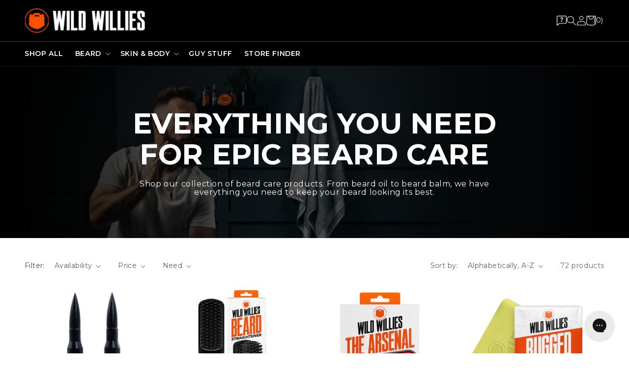

--- FILE ---
content_type: text/html; charset=utf-8
request_url: https://www.wild-willies.com/collections/all?page=1
body_size: 86979
content:
<!doctype html>
  <html class="no-js" lang="en">
  <head>

    
    
    
    
    
      
      
    
  
  <link rel='preconnect dns-prefetch' href='https://api.config-security.com/' crossorigin />
  <link rel='preconnect dns-prefetch' href='https://conf.config-security.com/' crossorigin />
  <link rel='preconnect dns-prefetch' href='https://whale.camera/' crossorigin />
  <script>
  /* >> TriplePixel :: start*/
  window.TriplePixelData={TripleName:"wild-willies.myshopify.com",ver:"2.11",plat:"SHOPIFY",isHeadless:false},function(W,H,A,L,E,_,B,N){function O(U,T,P,H,R){void 0===R&&(R=!1),H=new XMLHttpRequest,P?(H.open("POST",U,!0),H.setRequestHeader("Content-Type","application/json")):H.open("GET",U,!0),H.send(JSON.stringify(P||{})),H.onreadystatechange=function(){4===H.readyState&&200===H.status?(R=H.responseText,U.includes(".txt")?eval(R):P||(N[B]=R)):(299<H.status||H.status<200)&&T&&!R&&(R=!0,O(U,T-1,P))}}if(N=window,!N[H+"sn"]){N[H+"sn"]=1,L=function(){return Date.now().toString(36)+"_"+Math.random().toString(36)};try{A.setItem(H,1+(0|A.getItem(H)||0)),(E=JSON.parse(A.getItem(H+"U")||"[]")).push({u:location.href,r:document.referrer,t:Date.now(),id:L()}),A.setItem(H+"U",JSON.stringify(E))}catch(e){}var i,m,p;A.getItem('"!nC`')||(_=A,A=N,A[H]||(E=A[H]=function(t,e,a){return void 0===a&&(a=[]),"State"==t?E.s:(W=L(),(E._q=E._q||[]).push([W,t,e].concat(a)),W)},E.s="Installed",E._q=[],E.ch=W,B="configSecurityConfModel",N[B]=1,O("https://conf.config-security.com/model",5),i=L(),m=A[atob("c2NyZWVu")],_.setItem("di_pmt_wt",i),p={id:i,action:"profile",avatar:_.getItem("auth-security_rand_salt_"),time:m[atob("d2lkdGg=")]+":"+m[atob("aGVpZ2h0")],host:A.TriplePixelData.TripleName,plat:A.TriplePixelData.plat,url:window.location.href,ref:document.referrer,ver:A.TriplePixelData.ver},O("https://api.config-security.com/event",5,p),O("https://whale.camera/live/dot.txt",5)))}}("","TriplePixel",localStorage);
  /* << TriplePixel :: end*/
  </script>
  <link rel='preconnect dns-prefetch' href='https://triplewhale-pixel.web.app/' crossorigin />
  <link rel='preconnect dns-prefetch' href='https://triplewhale-pixel.web.app/' crossorigin >
  <script>
  /* >> TriplePixel :: start*/
  window.TriplePixelData={TripleName:"wild-willies.myshopify.com",ver:"1.9.0"},function(W,H,A,L,E,_,B,N){function O(U,T,P,H,R){void 0===R&&(R=!1),H=new XMLHttpRequest,P?(H.open("POST",U,!0),H.setRequestHeader("Content-Type","application/json")):H.open("GET",U,!0),H.send(JSON.stringify(P||{})),H.onreadystatechange=function(){4===H.readyState&&200===H.status?(R=H.responseText,U.includes(".txt")?eval(R):P||(N[B]=R)):(299<H.status||H.status<200)&&T&&!R&&(R=!0,O(U,T-1))}}if(N=window,!N[H+"sn"]){N[H+"sn"]=1;try{A.setItem(H,1+(0|A.getItem(H)||0)),(E=JSON.parse(A.getItem(H+"U")||"[]")).push(location.href),A.setItem(H+"U",JSON.stringify(E))}catch(e){}var i,m,p;A.getItem('"!nC`')||(_=A,A=N,A[H]||(L=function(){return Date.now().toString(36)+"_"+Math.random().toString(36)},E=A[H]=function(t,e){return"State"==t?E.s:(W=L(),(E._q=E._q||[]).push([W,t,e]),W)},E.s="Installed",E._q=[],E.ch=W,B="configSecurityConfModel",N[B]=1,O("//conf.config-security.com/model",5),i=L(),m=A[atob("c2NyZWVu")],_.setItem("di_pmt_wt",i),p={id:i,action:"profile",avatar:_.getItem("auth-security_rand_salt_"),time:m[atob("d2lkdGg=")]+":"+m[atob("aGVpZ2h0")],host:A.TriplePixelData.TripleName,url:window.location.href,ref:document.referrer,ver:window.TriplePixelData.ver},O("//api.config-security.com/",5,p),O("//triplewhale-pixel.web.app/dot1.9.txt",5)))}}("","TriplePixel",localStorage);
  /* << TriplePixel ::: end*/
  </script>    
  <!-- Amazon Ad Tag if/or script -->
<script>
        !function(w,d,s,t,a){if(w.amzn)return;w.amzn=a=function(){w.amzn.q.push([arguments,(new Date).getTime()])};a.q=[];a.version="0.0";s=d.createElement("script");s.src="https://c.amazon-adsystem.com/aat/amzn.js";s.id="amzn-pixel";s.async=true;t=d.getElementsByTagName("script")[0];t.parentNode.insertBefore(s,t)}(window,document);
        amzn("setRegion", "NA");
        amzn("addTag", "6214d6c1-c60b-4d6e-80e8-f246c601d7c3");
        amzn("trackEvent", "PageView");
  </script>
        
<script src="https://cdn.userway.org/widget.js" data-account="0USrYAg8GO"></script>   
    
      
  
      <meta charset="utf-8">
      <meta http-equiv="X-UA-Compatible" content="IE=edge">
      <meta name="viewport" content="width=device-width,initial-scale=1">
      <meta name="theme-color" content="#000000">
      <link rel="canonical" href="https://www.wild-willies.com/collections/all">
      <link rel="preconnect" href="https://cdn.shopify.com" crossorigin>
      
      
<link rel="icon" type="image/png" href="//www.wild-willies.com/cdn/shop/files/Shopify_Favicon_2.png?crop=center&height=32&v=1668466202&width=32"><link rel="preconnect" href="https://fonts.shopifycdn.com" crossorigin><title>
        Products
 &ndash; Wild Willies</title>
  <!-- begin Convert Experiences code--><script type="text/javascript" src="//cdn-4.convertexperiments.com/js/1004471-1004314.js"></script><!-- end Convert Experiences code -->
    
  
      
  
      

<meta property="og:site_name" content="Wild Willies">
<meta property="og:url" content="https://www.wild-willies.com/collections/all">
<meta property="og:title" content="Products">
<meta property="og:type" content="website">
<meta property="og:description" content="Wild Willies is no non-sense beard care and grooming brand that helps men on their journey with simple solutions. We encourage men to be the hero of their own story. "><meta property="og:image" content="http://www.wild-willies.com/cdn/shop/files/Logo_2_1_1.png?v=1752608921">
  <meta property="og:image:secure_url" content="https://www.wild-willies.com/cdn/shop/files/Logo_2_1_1.png?v=1752608921">
  <meta property="og:image:width" content="2000">
  <meta property="og:image:height" content="1000"><meta name="twitter:card" content="summary_large_image">
<meta name="twitter:title" content="Products">
<meta name="twitter:description" content="Wild Willies is no non-sense beard care and grooming brand that helps men on their journey with simple solutions. We encourage men to be the hero of their own story. ">

      
      <script src="//www.wild-willies.com/cdn/shop/t/175/assets/global.js?v=92596151649536050851730953425" defer="defer"></script>
  
      <script>window.performance && window.performance.mark && window.performance.mark('shopify.content_for_header.start');</script><meta name="google-site-verification" content="28qQ-xLuA7V-gt8ME2J8mf4PaqHkRt4AwUhUBBLVn4Q">
<meta name="google-site-verification" content="MJJeKw-OF-zGhAIRF4g37Q3kxXACGeJVt63KvUPoDGM">
<meta name="google-site-verification" content="rFDUK22JWUHbCXwnDf1ogu8FYFtOEGxOJgcleGMIz5s">
<meta name="facebook-domain-verification" content="i52yyw7dvthzhqd569nihhmbc2cmbi">
<meta name="facebook-domain-verification" content="6ogtn0ddw164mbmb6b0f3x7p00psdt">
<meta name="google-site-verification" content="WZSIMig18zv2bp6Mk0cHaEhRgWXFjGA1FiLKjoE2VK0">
<meta name="google-site-verification" content="28qQ-xLuA7V-gt8ME2J8mf4PaqHkRt4AwUhUBBLVn4Q">
<meta id="shopify-digital-wallet" name="shopify-digital-wallet" content="/10305821/digital_wallets/dialog">
<meta name="shopify-checkout-api-token" content="ee126d7617226ed97134ba810b505d27">
<meta id="in-context-paypal-metadata" data-shop-id="10305821" data-venmo-supported="false" data-environment="production" data-locale="en_US" data-paypal-v4="true" data-currency="USD">
<link rel="alternate" type="application/atom+xml" title="Feed" href="/collections/all.atom" />
<link rel="next" href="/collections/all?page=2">
<script async="async" src="/checkouts/internal/preloads.js?locale=en-US"></script>
<link rel="preconnect" href="https://shop.app" crossorigin="anonymous">
<script async="async" src="https://shop.app/checkouts/internal/preloads.js?locale=en-US&shop_id=10305821" crossorigin="anonymous"></script>
<script id="apple-pay-shop-capabilities" type="application/json">{"shopId":10305821,"countryCode":"US","currencyCode":"USD","merchantCapabilities":["supports3DS"],"merchantId":"gid:\/\/shopify\/Shop\/10305821","merchantName":"Wild Willies","requiredBillingContactFields":["postalAddress","email"],"requiredShippingContactFields":["postalAddress","email"],"shippingType":"shipping","supportedNetworks":["visa","masterCard","amex","discover","elo","jcb"],"total":{"type":"pending","label":"Wild Willies","amount":"1.00"},"shopifyPaymentsEnabled":true,"supportsSubscriptions":true}</script>
<script id="shopify-features" type="application/json">{"accessToken":"ee126d7617226ed97134ba810b505d27","betas":["rich-media-storefront-analytics"],"domain":"www.wild-willies.com","predictiveSearch":true,"shopId":10305821,"locale":"en"}</script>
<script>var Shopify = Shopify || {};
Shopify.shop = "wild-willies.myshopify.com";
Shopify.locale = "en";
Shopify.currency = {"active":"USD","rate":"1.0"};
Shopify.country = "US";
Shopify.theme = {"name":"[PROD] - Theory 012825 - Collection Banner","id":140824674482,"schema_name":"Dawn","schema_version":"5.0.0","theme_store_id":null,"role":"main"};
Shopify.theme.handle = "null";
Shopify.theme.style = {"id":null,"handle":null};
Shopify.cdnHost = "www.wild-willies.com/cdn";
Shopify.routes = Shopify.routes || {};
Shopify.routes.root = "/";</script>
<script type="module">!function(o){(o.Shopify=o.Shopify||{}).modules=!0}(window);</script>
<script>!function(o){function n(){var o=[];function n(){o.push(Array.prototype.slice.apply(arguments))}return n.q=o,n}var t=o.Shopify=o.Shopify||{};t.loadFeatures=n(),t.autoloadFeatures=n()}(window);</script>
<script>
  window.ShopifyPay = window.ShopifyPay || {};
  window.ShopifyPay.apiHost = "shop.app\/pay";
  window.ShopifyPay.redirectState = null;
</script>
<script id="shop-js-analytics" type="application/json">{"pageType":"collection"}</script>
<script defer="defer" async type="module" src="//www.wild-willies.com/cdn/shopifycloud/shop-js/modules/v2/client.init-shop-cart-sync_BT-GjEfc.en.esm.js"></script>
<script defer="defer" async type="module" src="//www.wild-willies.com/cdn/shopifycloud/shop-js/modules/v2/chunk.common_D58fp_Oc.esm.js"></script>
<script defer="defer" async type="module" src="//www.wild-willies.com/cdn/shopifycloud/shop-js/modules/v2/chunk.modal_xMitdFEc.esm.js"></script>
<script type="module">
  await import("//www.wild-willies.com/cdn/shopifycloud/shop-js/modules/v2/client.init-shop-cart-sync_BT-GjEfc.en.esm.js");
await import("//www.wild-willies.com/cdn/shopifycloud/shop-js/modules/v2/chunk.common_D58fp_Oc.esm.js");
await import("//www.wild-willies.com/cdn/shopifycloud/shop-js/modules/v2/chunk.modal_xMitdFEc.esm.js");

  window.Shopify.SignInWithShop?.initShopCartSync?.({"fedCMEnabled":true,"windoidEnabled":true});

</script>
<script>
  window.Shopify = window.Shopify || {};
  if (!window.Shopify.featureAssets) window.Shopify.featureAssets = {};
  window.Shopify.featureAssets['shop-js'] = {"shop-cart-sync":["modules/v2/client.shop-cart-sync_DZOKe7Ll.en.esm.js","modules/v2/chunk.common_D58fp_Oc.esm.js","modules/v2/chunk.modal_xMitdFEc.esm.js"],"init-fed-cm":["modules/v2/client.init-fed-cm_B6oLuCjv.en.esm.js","modules/v2/chunk.common_D58fp_Oc.esm.js","modules/v2/chunk.modal_xMitdFEc.esm.js"],"shop-cash-offers":["modules/v2/client.shop-cash-offers_D2sdYoxE.en.esm.js","modules/v2/chunk.common_D58fp_Oc.esm.js","modules/v2/chunk.modal_xMitdFEc.esm.js"],"shop-login-button":["modules/v2/client.shop-login-button_QeVjl5Y3.en.esm.js","modules/v2/chunk.common_D58fp_Oc.esm.js","modules/v2/chunk.modal_xMitdFEc.esm.js"],"pay-button":["modules/v2/client.pay-button_DXTOsIq6.en.esm.js","modules/v2/chunk.common_D58fp_Oc.esm.js","modules/v2/chunk.modal_xMitdFEc.esm.js"],"shop-button":["modules/v2/client.shop-button_DQZHx9pm.en.esm.js","modules/v2/chunk.common_D58fp_Oc.esm.js","modules/v2/chunk.modal_xMitdFEc.esm.js"],"avatar":["modules/v2/client.avatar_BTnouDA3.en.esm.js"],"init-windoid":["modules/v2/client.init-windoid_CR1B-cfM.en.esm.js","modules/v2/chunk.common_D58fp_Oc.esm.js","modules/v2/chunk.modal_xMitdFEc.esm.js"],"init-shop-for-new-customer-accounts":["modules/v2/client.init-shop-for-new-customer-accounts_C_vY_xzh.en.esm.js","modules/v2/client.shop-login-button_QeVjl5Y3.en.esm.js","modules/v2/chunk.common_D58fp_Oc.esm.js","modules/v2/chunk.modal_xMitdFEc.esm.js"],"init-shop-email-lookup-coordinator":["modules/v2/client.init-shop-email-lookup-coordinator_BI7n9ZSv.en.esm.js","modules/v2/chunk.common_D58fp_Oc.esm.js","modules/v2/chunk.modal_xMitdFEc.esm.js"],"init-shop-cart-sync":["modules/v2/client.init-shop-cart-sync_BT-GjEfc.en.esm.js","modules/v2/chunk.common_D58fp_Oc.esm.js","modules/v2/chunk.modal_xMitdFEc.esm.js"],"shop-toast-manager":["modules/v2/client.shop-toast-manager_DiYdP3xc.en.esm.js","modules/v2/chunk.common_D58fp_Oc.esm.js","modules/v2/chunk.modal_xMitdFEc.esm.js"],"init-customer-accounts":["modules/v2/client.init-customer-accounts_D9ZNqS-Q.en.esm.js","modules/v2/client.shop-login-button_QeVjl5Y3.en.esm.js","modules/v2/chunk.common_D58fp_Oc.esm.js","modules/v2/chunk.modal_xMitdFEc.esm.js"],"init-customer-accounts-sign-up":["modules/v2/client.init-customer-accounts-sign-up_iGw4briv.en.esm.js","modules/v2/client.shop-login-button_QeVjl5Y3.en.esm.js","modules/v2/chunk.common_D58fp_Oc.esm.js","modules/v2/chunk.modal_xMitdFEc.esm.js"],"shop-follow-button":["modules/v2/client.shop-follow-button_CqMgW2wH.en.esm.js","modules/v2/chunk.common_D58fp_Oc.esm.js","modules/v2/chunk.modal_xMitdFEc.esm.js"],"checkout-modal":["modules/v2/client.checkout-modal_xHeaAweL.en.esm.js","modules/v2/chunk.common_D58fp_Oc.esm.js","modules/v2/chunk.modal_xMitdFEc.esm.js"],"shop-login":["modules/v2/client.shop-login_D91U-Q7h.en.esm.js","modules/v2/chunk.common_D58fp_Oc.esm.js","modules/v2/chunk.modal_xMitdFEc.esm.js"],"lead-capture":["modules/v2/client.lead-capture_BJmE1dJe.en.esm.js","modules/v2/chunk.common_D58fp_Oc.esm.js","modules/v2/chunk.modal_xMitdFEc.esm.js"],"payment-terms":["modules/v2/client.payment-terms_Ci9AEqFq.en.esm.js","modules/v2/chunk.common_D58fp_Oc.esm.js","modules/v2/chunk.modal_xMitdFEc.esm.js"]};
</script>
<script>(function() {
  var isLoaded = false;
  function asyncLoad() {
    if (isLoaded) return;
    isLoaded = true;
    var urls = ["https:\/\/id-shop.govx.com\/app\/wild-willies.myshopify.com\/govx.js?shop=wild-willies.myshopify.com","https:\/\/io.dropinblog.com\/js\/shopify.js?shop=wild-willies.myshopify.com","https:\/\/dx.mountain.com\/spxtagconv\/35940?shaid=35940\u0026shop=wild-willies.myshopify.com","https:\/\/config.gorgias.chat\/bundle-loader\/01GYCBZNT3M2QQ2WM89HNQZDFF?source=shopify1click\u0026shop=wild-willies.myshopify.com","https:\/\/sdk.postscript.io\/sdk-script-loader.bundle.js?shopId=18310\u0026shop=wild-willies.myshopify.com","https:\/\/admin.revenuehunt.com\/embed.js?shop=wild-willies.myshopify.com","https:\/\/cdn.9gtb.com\/loader.js?g_cvt_id=cdfc2ff8-69a0-4125-8e08-22b17101dce8\u0026shop=wild-willies.myshopify.com"];
    for (var i = 0; i < urls.length; i++) {
      var s = document.createElement('script');
      s.type = 'text/javascript';
      s.async = true;
      s.src = urls[i];
      var x = document.getElementsByTagName('script')[0];
      x.parentNode.insertBefore(s, x);
    }
  };
  if(window.attachEvent) {
    window.attachEvent('onload', asyncLoad);
  } else {
    window.addEventListener('load', asyncLoad, false);
  }
})();</script>
<script id="__st">var __st={"a":10305821,"offset":-18000,"reqid":"47be1e91-91c7-4d66-ae43-9dcecd96c168-1769492100","pageurl":"www.wild-willies.com\/collections\/all?page=1","u":"c33b18da0c83","p":"collection"};</script>
<script>window.ShopifyPaypalV4VisibilityTracking = true;</script>
<script id="captcha-bootstrap">!function(){'use strict';const t='contact',e='account',n='new_comment',o=[[t,t],['blogs',n],['comments',n],[t,'customer']],c=[[e,'customer_login'],[e,'guest_login'],[e,'recover_customer_password'],[e,'create_customer']],r=t=>t.map((([t,e])=>`form[action*='/${t}']:not([data-nocaptcha='true']) input[name='form_type'][value='${e}']`)).join(','),a=t=>()=>t?[...document.querySelectorAll(t)].map((t=>t.form)):[];function s(){const t=[...o],e=r(t);return a(e)}const i='password',u='form_key',d=['recaptcha-v3-token','g-recaptcha-response','h-captcha-response',i],f=()=>{try{return window.sessionStorage}catch{return}},m='__shopify_v',_=t=>t.elements[u];function p(t,e,n=!1){try{const o=window.sessionStorage,c=JSON.parse(o.getItem(e)),{data:r}=function(t){const{data:e,action:n}=t;return t[m]||n?{data:e,action:n}:{data:t,action:n}}(c);for(const[e,n]of Object.entries(r))t.elements[e]&&(t.elements[e].value=n);n&&o.removeItem(e)}catch(o){console.error('form repopulation failed',{error:o})}}const l='form_type',E='cptcha';function T(t){t.dataset[E]=!0}const w=window,h=w.document,L='Shopify',v='ce_forms',y='captcha';let A=!1;((t,e)=>{const n=(g='f06e6c50-85a8-45c8-87d0-21a2b65856fe',I='https://cdn.shopify.com/shopifycloud/storefront-forms-hcaptcha/ce_storefront_forms_captcha_hcaptcha.v1.5.2.iife.js',D={infoText:'Protected by hCaptcha',privacyText:'Privacy',termsText:'Terms'},(t,e,n)=>{const o=w[L][v],c=o.bindForm;if(c)return c(t,g,e,D).then(n);var r;o.q.push([[t,g,e,D],n]),r=I,A||(h.body.append(Object.assign(h.createElement('script'),{id:'captcha-provider',async:!0,src:r})),A=!0)});var g,I,D;w[L]=w[L]||{},w[L][v]=w[L][v]||{},w[L][v].q=[],w[L][y]=w[L][y]||{},w[L][y].protect=function(t,e){n(t,void 0,e),T(t)},Object.freeze(w[L][y]),function(t,e,n,w,h,L){const[v,y,A,g]=function(t,e,n){const i=e?o:[],u=t?c:[],d=[...i,...u],f=r(d),m=r(i),_=r(d.filter((([t,e])=>n.includes(e))));return[a(f),a(m),a(_),s()]}(w,h,L),I=t=>{const e=t.target;return e instanceof HTMLFormElement?e:e&&e.form},D=t=>v().includes(t);t.addEventListener('submit',(t=>{const e=I(t);if(!e)return;const n=D(e)&&!e.dataset.hcaptchaBound&&!e.dataset.recaptchaBound,o=_(e),c=g().includes(e)&&(!o||!o.value);(n||c)&&t.preventDefault(),c&&!n&&(function(t){try{if(!f())return;!function(t){const e=f();if(!e)return;const n=_(t);if(!n)return;const o=n.value;o&&e.removeItem(o)}(t);const e=Array.from(Array(32),(()=>Math.random().toString(36)[2])).join('');!function(t,e){_(t)||t.append(Object.assign(document.createElement('input'),{type:'hidden',name:u})),t.elements[u].value=e}(t,e),function(t,e){const n=f();if(!n)return;const o=[...t.querySelectorAll(`input[type='${i}']`)].map((({name:t})=>t)),c=[...d,...o],r={};for(const[a,s]of new FormData(t).entries())c.includes(a)||(r[a]=s);n.setItem(e,JSON.stringify({[m]:1,action:t.action,data:r}))}(t,e)}catch(e){console.error('failed to persist form',e)}}(e),e.submit())}));const S=(t,e)=>{t&&!t.dataset[E]&&(n(t,e.some((e=>e===t))),T(t))};for(const o of['focusin','change'])t.addEventListener(o,(t=>{const e=I(t);D(e)&&S(e,y())}));const B=e.get('form_key'),M=e.get(l),P=B&&M;t.addEventListener('DOMContentLoaded',(()=>{const t=y();if(P)for(const e of t)e.elements[l].value===M&&p(e,B);[...new Set([...A(),...v().filter((t=>'true'===t.dataset.shopifyCaptcha))])].forEach((e=>S(e,t)))}))}(h,new URLSearchParams(w.location.search),n,t,e,['guest_login'])})(!0,!0)}();</script>
<script integrity="sha256-4kQ18oKyAcykRKYeNunJcIwy7WH5gtpwJnB7kiuLZ1E=" data-source-attribution="shopify.loadfeatures" defer="defer" src="//www.wild-willies.com/cdn/shopifycloud/storefront/assets/storefront/load_feature-a0a9edcb.js" crossorigin="anonymous"></script>
<script crossorigin="anonymous" defer="defer" src="//www.wild-willies.com/cdn/shopifycloud/storefront/assets/shopify_pay/storefront-65b4c6d7.js?v=20250812"></script>
<script data-source-attribution="shopify.dynamic_checkout.dynamic.init">var Shopify=Shopify||{};Shopify.PaymentButton=Shopify.PaymentButton||{isStorefrontPortableWallets:!0,init:function(){window.Shopify.PaymentButton.init=function(){};var t=document.createElement("script");t.src="https://www.wild-willies.com/cdn/shopifycloud/portable-wallets/latest/portable-wallets.en.js",t.type="module",document.head.appendChild(t)}};
</script>
<script data-source-attribution="shopify.dynamic_checkout.buyer_consent">
  function portableWalletsHideBuyerConsent(e){var t=document.getElementById("shopify-buyer-consent"),n=document.getElementById("shopify-subscription-policy-button");t&&n&&(t.classList.add("hidden"),t.setAttribute("aria-hidden","true"),n.removeEventListener("click",e))}function portableWalletsShowBuyerConsent(e){var t=document.getElementById("shopify-buyer-consent"),n=document.getElementById("shopify-subscription-policy-button");t&&n&&(t.classList.remove("hidden"),t.removeAttribute("aria-hidden"),n.addEventListener("click",e))}window.Shopify?.PaymentButton&&(window.Shopify.PaymentButton.hideBuyerConsent=portableWalletsHideBuyerConsent,window.Shopify.PaymentButton.showBuyerConsent=portableWalletsShowBuyerConsent);
</script>
<script data-source-attribution="shopify.dynamic_checkout.cart.bootstrap">document.addEventListener("DOMContentLoaded",(function(){function t(){return document.querySelector("shopify-accelerated-checkout-cart, shopify-accelerated-checkout")}if(t())Shopify.PaymentButton.init();else{new MutationObserver((function(e,n){t()&&(Shopify.PaymentButton.init(),n.disconnect())})).observe(document.body,{childList:!0,subtree:!0})}}));
</script>
<link id="shopify-accelerated-checkout-styles" rel="stylesheet" media="screen" href="https://www.wild-willies.com/cdn/shopifycloud/portable-wallets/latest/accelerated-checkout-backwards-compat.css" crossorigin="anonymous">
<style id="shopify-accelerated-checkout-cart">
        #shopify-buyer-consent {
  margin-top: 1em;
  display: inline-block;
  width: 100%;
}

#shopify-buyer-consent.hidden {
  display: none;
}

#shopify-subscription-policy-button {
  background: none;
  border: none;
  padding: 0;
  text-decoration: underline;
  font-size: inherit;
  cursor: pointer;
}

#shopify-subscription-policy-button::before {
  box-shadow: none;
}

      </style>
<script id="sections-script" data-sections="footer" defer="defer" src="//www.wild-willies.com/cdn/shop/t/175/compiled_assets/scripts.js?v=47768"></script>
<script>window.performance && window.performance.mark && window.performance.mark('shopify.content_for_header.end');</script>
  
    <script>window.BOLD = window.BOLD || {};
    window.BOLD.common = window.BOLD.common || {};
    window.BOLD.common.Shopify = window.BOLD.common.Shopify || {};

    window.BOLD.common.Shopify.shop = {
        domain: 'www.wild-willies.com',
        permanent_domain: 'wild-willies.myshopify.com',
        url: 'https://www.wild-willies.com',
        secure_url: 'https://www.wild-willies.com',
        money_format: "${{amount}}",
        currency: "USD"
    };

    window.BOLD.common.Shopify.cart = {"note":null,"attributes":{},"original_total_price":0,"total_price":0,"total_discount":0,"total_weight":0.0,"item_count":0,"items":[],"requires_shipping":false,"currency":"USD","items_subtotal_price":0,"cart_level_discount_applications":[],"checkout_charge_amount":0};
    window.BOLD.common.template = 'collection';window.BOLD.common.Shopify.formatMoney = function(money, format) {
        function n(t, e) {
            return "undefined" == typeof t ? e : t
        }
        function r(t, e, r, i) {
            if (e = n(e, 2),
            r = n(r, ","),
            i = n(i, "."),
            isNaN(t) || null == t)
                return 0;
            t = (t / 100).toFixed(e);
            var o = t.split(".")
              , a = o[0].replace(/(\d)(?=(\d\d\d)+(?!\d))/g, "$1" + r)
              , s = o[1] ? i + o[1] : "";
            return a + s
        }
        "string" == typeof money && (money = money.replace(".", ""));
        var i = ""
          , o = /\{\{\s*(\w+)\s*\}\}/
          , a = format || window.BOLD.common.Shopify.shop.money_format || window.Shopify.money_format || "$ {{ amount }}";
        switch (a.match(o)[1]) {
            case "amount":
                i = r(money, 2);
                break;
            case "amount_no_decimals":
                i = r(money, 0);
                break;
            case "amount_with_comma_separator":
                i = r(money, 2, ".", ",");
                break;
            case "amount_no_decimals_with_comma_separator":
                i = r(money, 0, ".", ",");
                break;
            case "amount_with_space_separator":
                i = r(money, 2, ".", " ");
                break;
            case "amount_no_decimals_with_space_separator":
                i = r(money, 0, ".", " ");
                break;
        }
        return a.replace(o, i);
    };

    window.BOLD.common.Shopify.saveProduct = function (handle, product) {
        if (typeof handle === 'string' && typeof window.BOLD.common.Shopify.products[handle] === 'undefined') {
            if (typeof product === 'number') {
                window.BOLD.common.Shopify.handles[product] = handle;
                product = { id: product };
            }
            window.BOLD.common.Shopify.products[handle] = product;
        }
    };

	window.BOLD.common.Shopify.saveVariant = function (variant_id, variant) {
		if (typeof variant_id === 'number' && typeof window.BOLD.common.Shopify.variants[variant_id] === 'undefined') {
			window.BOLD.common.Shopify.variants[variant_id] = variant;
		}
	};window.BOLD.common.Shopify.products = window.BOLD.common.Shopify.products || {};
    window.BOLD.common.Shopify.variants = window.BOLD.common.Shopify.variants || {};
    window.BOLD.common.Shopify.handles = window.BOLD.common.Shopify.handles || {};window.BOLD.common.Shopify.saveProduct(null, null);window.BOLD.common.Shopify.saveProduct("bottle-opener-50-caliber", 4397005439034);window.BOLD.common.Shopify.saveVariant(31321958055994, {product_id: 4397005439034, price: 1200, group_id: 'null'});window.BOLD.common.Shopify.saveProduct("beard-straightener-v-2", 6155308499122);window.BOLD.common.Shopify.saveVariant(37847381934258, {product_id: 6155308499122, price: 3000, group_id: 'null'});window.BOLD.common.Shopify.saveProduct("the-arsenal", 2331431534650);window.BOLD.common.Shopify.saveVariant(22793684647994, {product_id: 2331431534650, price: 1500, group_id: 'null'});window.BOLD.common.Shopify.saveProduct("aspen-bundled", 7941071241394);window.BOLD.common.Shopify.saveVariant(43711649415346, {product_id: 7941071241394, price: 600, group_id: 'null'});window.BOLD.common.Shopify.saveProduct("beard-growth-kit-brinxtv", 7902161469618);window.BOLD.common.Shopify.saveVariant(43573267923122, {product_id: 7902161469618, price: 1997, group_id: 'null'});window.BOLD.common.Shopify.saveProduct("grooming-starter-kit", 7874839249074);window.BOLD.common.Shopify.saveVariant(43482958266546, {product_id: 7874839249074, price: 1997, group_id: 'null'});window.BOLD.common.Shopify.saveProduct("beard-boost-serum", 7338527719602);window.BOLD.common.Shopify.saveVariant(42027488968882, {product_id: 7338527719602, price: 1000, group_id: 'null'});window.BOLD.common.Shopify.saveProduct("wild-willies-beard-brush-for-men", 101123948558);window.BOLD.common.Shopify.saveVariant(592004677646, {product_id: 101123948558, price: 1000, group_id: 'null'});window.BOLD.common.Shopify.saveProduct("beard-butter", 7338526081202);window.BOLD.common.Shopify.saveVariant(42709503377586, {product_id: 7338526081202, price: 1000, group_id: 'null'});window.BOLD.common.Shopify.saveVariant(42709503410354, {product_id: 7338526081202, price: 1000, group_id: 'null'});window.BOLD.common.Shopify.saveVariant(42709503443122, {product_id: 7338526081202, price: 1000, group_id: 'null'});window.BOLD.common.Shopify.saveProduct("perfect-beard-styling-kit", 7529331916978);window.BOLD.common.Shopify.saveVariant(42603554341042, {product_id: 7529331916978, price: 6000, group_id: 'null'});window.BOLD.common.Shopify.saveProduct("beard-game-changer-kit", 8226301444274);window.BOLD.common.Shopify.saveVariant(44507868627122, {product_id: 8226301444274, price: 2997, group_id: 'null'});window.BOLD.common.Shopify.saveProduct("beard-growth-kit", 2444209619002);window.BOLD.common.Shopify.saveVariant(43035190526130, {product_id: 2444209619002, price: 2995, group_id: 'null'});window.BOLD.common.Shopify.saveVariant(43035190493362, {product_id: 2444209619002, price: 2995, group_id: 'null'});window.BOLD.common.Shopify.saveProduct("beard-growth-supplement", 7338521362610);window.BOLD.common.Shopify.saveVariant(42929550688434, {product_id: 7338521362610, price: 2500, group_id: 'null'});window.BOLD.common.Shopify.saveVariant(42929550655666, {product_id: 7338521362610, price: 2500, group_id: 'null'});window.BOLD.common.Shopify.saveProduct("beard-elixir", 3194644291);window.BOLD.common.Shopify.saveVariant(42711606100146, {product_id: 3194644291, price: 1000, group_id: 'null'});window.BOLD.common.Shopify.saveVariant(42711606132914, {product_id: 3194644291, price: 1000, group_id: 'null'});window.BOLD.common.Shopify.saveVariant(42723982082226, {product_id: 3194644291, price: 1000, group_id: 'null'});window.BOLD.common.Shopify.saveProduct("beard-scruff-tamer", 7249088217266);window.BOLD.common.Shopify.saveVariant(41732304896178, {product_id: 7249088217266, price: 1000, group_id: 'null'});window.BOLD.common.Shopify.saveProduct("beard-soft-with-progro-5-oz", 8407911563442);window.BOLD.common.Shopify.saveVariant(45098719183026, {product_id: 8407911563442, price: 1300, group_id: 'null'});window.BOLD.common.Shopify.metafields = window.BOLD.common.Shopify.metafields || {};window.BOLD.common.Shopify.metafields["bold_rp"] = {};</script>

  
  
      


<style data-shopify>
	@font-face {
  font-family: Montserrat;
  font-weight: 400;
  font-style: normal;
  font-display: swap;
  src: url("//www.wild-willies.com/cdn/fonts/montserrat/montserrat_n4.81949fa0ac9fd2021e16436151e8eaa539321637.woff2") format("woff2"),
       url("//www.wild-willies.com/cdn/fonts/montserrat/montserrat_n4.a6c632ca7b62da89c3594789ba828388aac693fe.woff") format("woff");
}

	@font-face {
  font-family: Montserrat;
  font-weight: 700;
  font-style: normal;
  font-display: swap;
  src: url("//www.wild-willies.com/cdn/fonts/montserrat/montserrat_n7.3c434e22befd5c18a6b4afadb1e3d77c128c7939.woff2") format("woff2"),
       url("//www.wild-willies.com/cdn/fonts/montserrat/montserrat_n7.5d9fa6e2cae713c8fb539a9876489d86207fe957.woff") format("woff");
}

	@font-face {
  font-family: Montserrat;
  font-weight: 500;
  font-style: normal;
  font-display: swap;
  src: url("//www.wild-willies.com/cdn/fonts/montserrat/montserrat_n5.07ef3781d9c78c8b93c98419da7ad4fbeebb6635.woff2") format("woff2"),
       url("//www.wild-willies.com/cdn/fonts/montserrat/montserrat_n5.adf9b4bd8b0e4f55a0b203cdd84512667e0d5e4d.woff") format("woff");
}

	@font-face {
  font-family: Montserrat;
  font-weight: 400;
  font-style: italic;
  font-display: swap;
  src: url("//www.wild-willies.com/cdn/fonts/montserrat/montserrat_i4.5a4ea298b4789e064f62a29aafc18d41f09ae59b.woff2") format("woff2"),
       url("//www.wild-willies.com/cdn/fonts/montserrat/montserrat_i4.072b5869c5e0ed5b9d2021e4c2af132e16681ad2.woff") format("woff");
}

	@font-face {
  font-family: Montserrat;
  font-weight: 700;
  font-style: italic;
  font-display: swap;
  src: url("//www.wild-willies.com/cdn/fonts/montserrat/montserrat_i7.a0d4a463df4f146567d871890ffb3c80408e7732.woff2") format("woff2"),
       url("//www.wild-willies.com/cdn/fonts/montserrat/montserrat_i7.f6ec9f2a0681acc6f8152c40921d2a4d2e1a2c78.woff") format("woff");
}

	@font-face {
  font-family: Montserrat;
  font-weight: 700;
  font-style: normal;
  font-display: swap;
  src: url("//www.wild-willies.com/cdn/fonts/montserrat/montserrat_n7.3c434e22befd5c18a6b4afadb1e3d77c128c7939.woff2") format("woff2"),
       url("//www.wild-willies.com/cdn/fonts/montserrat/montserrat_n7.5d9fa6e2cae713c8fb539a9876489d86207fe957.woff") format("woff");
}



	:root {
		--font-body-family: Montserrat, sans-serif;
		--font-body-style: normal;
		--font-body-weight: 400;
		--font-body-weight-bold: 700;				


		--font-heading-family: Montserrat, sans-serif;
		--font-heading-style: normal;
		--font-heading-weight: 700;

		--font-body-scale: 1.0;
		--font-heading-scale: 1.0;

		--color-base-text: 38, 38, 38;
		--color-shadow: 38, 38, 38;
		--color-base-background-1: 255, 255, 255;
		--color-base-background-2: 237, 234, 234;
		--color-base-solid-button-labels: 255, 255, 255;
		--color-base-outline-button-labels: 0, 0, 0;
		--color-base-accent-1: 0, 0, 0;
		--color-base-accent-2: 255, 102, 0;

		--gradient-base-background-1: #ffffff;
		--gradient-base-background-2: #edeaea;
		--gradient-base-accent-1: #000000;
		--gradient-base-accent-2: #ff6600;

		--media-padding: px;
		--media-border-opacity: 0.05;
		--media-border-width: 1px;
		--media-radius: 0px;
		--media-shadow-opacity: 0.0;
		--media-shadow-horizontal-offset: 0px;
		--media-shadow-vertical-offset: 40px;
		--media-shadow-blur-radius: 5px;

		/* --page-width: 140rem; */
		--page-width: 1300px;
		--page-width-margin: 0rem;

		--card-image-padding: 0.0rem;
		--card-corner-radius: 0.0rem;
		--card-text-alignment: center;
		--card-border-width: 0.0rem;
		--card-border-opacity: 0.1;
		--card-shadow-opacity: 0.0;
		--card-shadow-horizontal-offset: 0.0rem;
		--card-shadow-vertical-offset: 0.4rem;
		--card-shadow-blur-radius: 0.5rem;

		--badge-corner-radius: 4.0rem;

		--popup-border-width: 1px;
		--popup-border-opacity: 0.1;
		--popup-corner-radius: 0px;
		--popup-shadow-opacity: 0.0;
		--popup-shadow-horizontal-offset: 0px;
		--popup-shadow-vertical-offset: 4px;
		--popup-shadow-blur-radius: 5px;

		--drawer-border-width: 1px;
		--drawer-border-opacity: 0.1;
		--drawer-shadow-opacity: 0.0;
		--drawer-shadow-horizontal-offset: 0px;
		--drawer-shadow-vertical-offset: 4px;
		--drawer-shadow-blur-radius: 5px;

		--spacing-sections-desktop: 0px;
		--spacing-sections-mobile: 0px;

		--grid-desktop-vertical-spacing: 8px;
		--grid-desktop-horizontal-spacing: 8px;
		--grid-mobile-vertical-spacing: 4px;
		--grid-mobile-horizontal-spacing: 4px;

		--text-boxes-border-opacity: 0.1;
		--text-boxes-border-width: 0px;
		--text-boxes-radius: 0px;
		--text-boxes-shadow-opacity: 0.0;
		--text-boxes-shadow-horizontal-offset: 0px;
		--text-boxes-shadow-vertical-offset: 4px;
		--text-boxes-shadow-blur-radius: 5px;

		--buttons-radius: 0px;
		--buttons-radius-outset: 0px;
		--buttons-border-width: 1px;
		--buttons-border-opacity: 1.0;
		--buttons-shadow-opacity: 0.0;
		--buttons-shadow-horizontal-offset: 0px;
		--buttons-shadow-vertical-offset: 4px;
		--buttons-shadow-blur-radius: 5px;
		--buttons-border-offset: 0px;

		--inputs-radius: 0px;
		--inputs-border-width: 1px;
		--inputs-border-opacity: 0.55;
		--inputs-shadow-opacity: 0.0;
		--inputs-shadow-horizontal-offset: 0px;
		--inputs-margin-offset: 0px;
		--inputs-shadow-vertical-offset: 4px;
		--inputs-shadow-blur-radius: 5px;
		--inputs-radius-outset: 0px;

		--variant-pills-radius: 6px;
		--variant-pills-border-width: 1px;
		--variant-pills-border-opacity: 0.55;
		--variant-pills-shadow-opacity: 0.0;
		--variant-pills-shadow-horizontal-offset: 0px;
		--variant-pills-shadow-vertical-offset: 4px;
		--variant-pills-shadow-blur-radius: 5px;
	}
</style>
  
      <style data-shopify>
        *,
        *::before,
        *::after {
          box-sizing: inherit;
        }
  
        html {
          box-sizing: border-box;
          font-size: calc(var(--font-body-scale) * 62.5%);
          height: 100%;
        }
  
        body {
          display: grid;
          grid-template-rows: auto auto 1fr auto;
          grid-template-columns: 100%;
          min-height: 100%;
          margin: 0;
          font-size: 1.5rem;
          letter-spacing: 0.06rem;
          line-height: calc(1 + 0.8 / var(--font-body-scale));
          font-family: var(--font-body-family);
          font-style: var(--font-body-style);
          font-weight: var(--font-body-weight);
        }
  
        @media screen and (min-width: 750px) {
          body {
            font-size: 1.6rem;
          }
        }
      </style>
  
      <link href="//www.wild-willies.com/cdn/shop/t/175/assets/hystmodal.min.css?v=40412305047305489811730953425" rel="stylesheet" type="text/css" media="all" />
      <script src="//www.wild-willies.com/cdn/shop/t/175/assets/hystmodal.min.js?v=73834748714799999681730953425" type="text/javascript"></script>
  
      <link href="//www.wild-willies.com/cdn/shop/t/175/assets/base.css?v=98710429195154843801730953425" rel="stylesheet" type="text/css" media="all" />
      <link href="//www.wild-willies.com/cdn/shop/t/175/assets/theme.css?v=144480442123191514811730953425" rel="stylesheet" type="text/css" media="all" />
      <link href="//www.wild-willies.com/cdn/shop/t/175/assets/td-updates.css?v=47038747615737595151730953483" rel="stylesheet" type="text/css" media="all" />
      
      <link href="//www.wild-willies.com/cdn/shop/t/175/assets/app.css?v=34249173237482713411730953425" rel="stylesheet" type="text/css" media="all" />
      <link href="//www.wild-willies.com/cdn/shop/t/175/assets/swiper-bundle.min.css?v=88106921431227911551730953425" rel="stylesheet" type="text/css" media="all" />
<link rel="preload" as="font" href="//www.wild-willies.com/cdn/fonts/montserrat/montserrat_n4.81949fa0ac9fd2021e16436151e8eaa539321637.woff2" type="font/woff2" crossorigin><link rel="preload" as="font" href="//www.wild-willies.com/cdn/fonts/montserrat/montserrat_n7.3c434e22befd5c18a6b4afadb1e3d77c128c7939.woff2" type="font/woff2" crossorigin><link rel="stylesheet" href="//www.wild-willies.com/cdn/shop/t/175/assets/component-predictive-search.css?v=41221829127969252821730953425" media="print" onload="this.media='all'"><script>document.documentElement.className = document.documentElement.className.replace('no-js', 'js');
      if (Shopify.designMode) {
        document.documentElement.classList.add('shopify-design-mode');
      }
      </script>
  
    <script src="https://cdnjs.cloudflare.com/ajax/libs/jquery/3.2.1/jquery.min.js"></script>
  
    
      
<script src="https://www.dwin1.com/55647.js" type="text/javascript" defer="defer"></script>
  <div class="evm-wiser-popup-mainsection"></div>	
    <!-- MNTN DataLayer Start -->
    <!-- MNTN DataLayer Start -->
	
	<!-- MNTN DataLayer End -->
    <!-- MNTN DataLayer End -->
    <!-- MNTN Tracking Pixel Start -->
    <!-- MNTN Tracking Pixel Start -->
	<script id="mntn_tracking_pixel" type="text/javascript">
		(function() { "use strict"; var e=null, b="4.0.0", n="35940", additional="", t, r, i;
		 try { t = top.document.referer !== "" ? encodeURIComponent(top.document.referrer.substring(0, 2048)) : "" } catch (o) { t = document.referrer
		 !== null ? document.referrer.toString().substring(0, 2048) : "" } try { r = window && window.top && document.location && window.top.location
		 === document.location ? document.location : window && window.top && window.top.location && "" !== window.top.location ? window.top.location :
		 document.location } catch (u) { r = document.location } try { i = parent.location.href !== "" ? encodeURIComponent(parent.location.href.toString().substring(0, 2048)) : "" }
		 catch (a) { try { i = r !== null ? encodeURIComponent(r.toString().substring(0, 2048)) : "" } catch (f) { i = "" } }
		 var l, c = document.createElement("script"), h = null, p = document.getElementsByTagName("script"), d = Number(p.length) - 1,
		 v = document.getElementsByTagName("script")[d]; if (typeof l === "undefined") { l = Math.floor(Math.random() * 1e17) }
		 h = "dx.mountain.com/spx?" + "dxver=" + b + "&shaid=" + n + "&tdr=" + t + "&plh=" + i + "&cb=" + l + additional; c.type = "text/javascript";
		 c.src = ("https:" === document.location.protocol ? "https://" : "http://") + h; v.parentNode.insertBefore(c, v) })();
	</script>
	<!-- MNTN Tracking Pixel End -->
    <!-- MNTN Tracking Pixel End --><!-- BEGIN app block: shopify://apps/pandectes-gdpr/blocks/banner/58c0baa2-6cc1-480c-9ea6-38d6d559556a -->
  
    
      <!-- TCF is active, scripts are loaded above -->
      
      <script>
        
          window.PandectesSettings = {"store":{"id":10305821,"plan":"basic","theme":"[PROD] - Theory 012825 - Collection Banner","primaryLocale":"en","adminMode":false,"headless":false,"storefrontRootDomain":"","checkoutRootDomain":"","storefrontAccessToken":""},"tsPublished":1759346752,"declaration":{"declDays":"","declName":"","declPath":"","declType":"","isActive":false,"showType":true,"declHours":"","declWeeks":"","declYears":"","declDomain":"","declMonths":"","declMinutes":"","declPurpose":"","declSeconds":"","declSession":"","showPurpose":false,"declProvider":"","showProvider":true,"declIntroText":"","declRetention":"","declFirstParty":"","declThirdParty":"","showDateGenerated":true},"language":{"unpublished":[],"languageMode":"Single","fallbackLanguage":"en","languageDetection":"locale","languagesSupported":[]},"texts":{"managed":{"headerText":{"en":"We respect your privacy"},"consentText":{"en":"This website uses cookies to ensure you get the best experience."},"linkText":{"en":"Learn more"},"imprintText":{"en":"Imprint"},"googleLinkText":{"en":"Google's Privacy Terms"},"allowButtonText":{"en":"Accept"},"denyButtonText":{"en":"Decline"},"dismissButtonText":{"en":"Ok"},"leaveSiteButtonText":{"en":"Leave this site"},"preferencesButtonText":{"en":"Preferences"},"cookiePolicyText":{"en":"Cookie policy"},"preferencesPopupTitleText":{"en":"Manage consent preferences"},"preferencesPopupIntroText":{"en":"We use cookies to optimize website functionality, analyze the performance, and provide personalized experience to you. Some cookies are essential to make the website operate and function correctly. Those cookies cannot be disabled. In this window you can manage your preference of cookies."},"preferencesPopupSaveButtonText":{"en":"Save preferences"},"preferencesPopupCloseButtonText":{"en":"Close"},"preferencesPopupAcceptAllButtonText":{"en":"Accept all"},"preferencesPopupRejectAllButtonText":{"en":"Reject all"},"cookiesDetailsText":{"en":"Cookies details"},"preferencesPopupAlwaysAllowedText":{"en":"Always allowed"},"accessSectionParagraphText":{"en":"You have the right to request access to your data at any time."},"accessSectionTitleText":{"en":"Data portability"},"accessSectionAccountInfoActionText":{"en":"Personal data"},"accessSectionDownloadReportActionText":{"en":"Request export"},"accessSectionGDPRRequestsActionText":{"en":"Data subject requests"},"accessSectionOrdersRecordsActionText":{"en":"Orders"},"rectificationSectionParagraphText":{"en":"You have the right to request your data to be updated whenever you think it is appropriate."},"rectificationSectionTitleText":{"en":"Data Rectification"},"rectificationCommentPlaceholder":{"en":"Describe what you want to be updated"},"rectificationCommentValidationError":{"en":"Comment is required"},"rectificationSectionEditAccountActionText":{"en":"Request an update"},"erasureSectionTitleText":{"en":"Right to be forgotten"},"erasureSectionParagraphText":{"en":"You have the right to ask all your data to be erased. After that, you will no longer be able to access your account."},"erasureSectionRequestDeletionActionText":{"en":"Request personal data deletion"},"consentDate":{"en":"Consent date"},"consentId":{"en":"Consent ID"},"consentSectionChangeConsentActionText":{"en":"Change consent preference"},"consentSectionConsentedText":{"en":"You consented to the cookies policy of this website on"},"consentSectionNoConsentText":{"en":"You have not consented to the cookies policy of this website."},"consentSectionTitleText":{"en":"Your cookie consent"},"consentStatus":{"en":"Consent preference"},"confirmationFailureMessage":{"en":"Your request was not verified. Please try again and if problem persists, contact store owner for assistance"},"confirmationFailureTitle":{"en":"A problem occurred"},"confirmationSuccessMessage":{"en":"We will soon get back to you as to your request."},"confirmationSuccessTitle":{"en":"Your request is verified"},"guestsSupportEmailFailureMessage":{"en":"Your request was not submitted. Please try again and if problem persists, contact store owner for assistance."},"guestsSupportEmailFailureTitle":{"en":"A problem occurred"},"guestsSupportEmailPlaceholder":{"en":"E-mail address"},"guestsSupportEmailSuccessMessage":{"en":"If you are registered as a customer of this store, you will soon receive an email with instructions on how to proceed."},"guestsSupportEmailSuccessTitle":{"en":"Thank you for your request"},"guestsSupportEmailValidationError":{"en":"Email is not valid"},"guestsSupportInfoText":{"en":"Please login with your customer account to further proceed."},"submitButton":{"en":"Submit"},"submittingButton":{"en":"Submitting..."},"cancelButton":{"en":"Cancel"},"declIntroText":{"en":"We use cookies to optimize website functionality, analyze the performance, and provide personalized experience to you. Some cookies are essential to make the website operate and function correctly. Those cookies cannot be disabled. In this window you can manage your preference of cookies."},"declName":{"en":"Name"},"declPurpose":{"en":"Purpose"},"declType":{"en":"Type"},"declRetention":{"en":"Retention"},"declProvider":{"en":"Provider"},"declFirstParty":{"en":"First-party"},"declThirdParty":{"en":"Third-party"},"declSeconds":{"en":"seconds"},"declMinutes":{"en":"minutes"},"declHours":{"en":"hours"},"declDays":{"en":"days"},"declWeeks":{"en":"week(s)"},"declMonths":{"en":"months"},"declYears":{"en":"years"},"declSession":{"en":"Session"},"declDomain":{"en":"Domain"},"declPath":{"en":"Path"}},"categories":{"strictlyNecessaryCookiesTitleText":{"en":"Strictly necessary cookies"},"strictlyNecessaryCookiesDescriptionText":{"en":"These cookies are essential in order to enable you to move around the website and use its features, such as accessing secure areas of the website. The website cannot function properly without these cookies."},"functionalityCookiesTitleText":{"en":"Functional cookies"},"functionalityCookiesDescriptionText":{"en":"These cookies enable the site to provide enhanced functionality and personalisation. They may be set by us or by third party providers whose services we have added to our pages. If you do not allow these cookies then some or all of these services may not function properly."},"performanceCookiesTitleText":{"en":"Performance cookies"},"performanceCookiesDescriptionText":{"en":"These cookies enable us to monitor and improve the performance of our website. For example, they allow us to count visits, identify traffic sources and see which parts of the site are most popular."},"targetingCookiesTitleText":{"en":"Targeting cookies"},"targetingCookiesDescriptionText":{"en":"These cookies may be set through our site by our advertising partners. They may be used by those companies to build a profile of your interests and show you relevant adverts on other sites.    They do not store directly personal information, but are based on uniquely identifying your browser and internet device. If you do not allow these cookies, you will experience less targeted advertising."},"unclassifiedCookiesTitleText":{"en":"Unclassified cookies"},"unclassifiedCookiesDescriptionText":{"en":"Unclassified cookies are cookies that we are in the process of classifying, together with the providers of individual cookies."}},"auto":{}},"library":{"previewMode":false,"fadeInTimeout":0,"defaultBlocked":7,"showLink":true,"showImprintLink":true,"showGoogleLink":false,"enabled":true,"cookie":{"expiryDays":365,"secure":true,"domain":""},"dismissOnScroll":false,"dismissOnWindowClick":false,"dismissOnTimeout":false,"palette":{"popup":{"background":"#FFFFFF","backgroundForCalculations":{"a":1,"b":255,"g":255,"r":255},"text":"#000000"},"button":{"background":"#000000","backgroundForCalculations":{"a":1,"b":0,"g":0,"r":0},"text":"#FFFFFF","textForCalculation":{"a":1,"b":255,"g":255,"r":255},"border":"transparent"}},"content":{"href":"/pages/privacy-statement","imprintHref":"/pages/privacy-statement","close":"&#10005;","target":"","logo":""},"window":"<div role=\"dialog\" aria-label=\"{{header}}\" aria-describedby=\"cookieconsent:desc\" id=\"pandectes-banner\" class=\"cc-window-wrapper cc-bottom-wrapper\"><div class=\"pd-cookie-banner-window cc-window {{classes}}\"><!--googleoff: all-->{{children}}<!--googleon: all--></div></div>","compliance":{"opt-both":"<div class=\"cc-compliance cc-highlight\">{{deny}}{{allow}}</div>"},"type":"opt-both","layouts":{"basic":"{{messagelink}}{{compliance}}{{close}}"},"position":"bottom","theme":"classic","revokable":true,"animateRevokable":false,"revokableReset":false,"revokableLogoUrl":"https://wild-willies.myshopify.com/cdn/shop/files/pandectes-reopen-logo.png","revokablePlacement":"bottom-left","revokableMarginHorizontal":15,"revokableMarginVertical":15,"static":false,"autoAttach":true,"hasTransition":true,"blacklistPage":[""],"elements":{"close":"<button aria-label=\"\" type=\"button\" class=\"cc-close\">{{close}}</button>","dismiss":"<button type=\"button\" class=\"cc-btn cc-btn-decision cc-dismiss\">{{dismiss}}</button>","allow":"<button type=\"button\" class=\"cc-btn cc-btn-decision cc-allow\">{{allow}}</button>","deny":"<button type=\"button\" class=\"cc-btn cc-btn-decision cc-deny\">{{deny}}</button>","preferences":"<button type=\"button\" class=\"cc-btn cc-settings\" onclick=\"Pandectes.fn.openPreferences()\">{{preferences}}</button>"}},"geolocation":{"auOnly":false,"brOnly":false,"caOnly":false,"chOnly":false,"euOnly":false,"jpOnly":false,"nzOnly":false,"quOnly":false,"thOnly":false,"zaOnly":false,"canadaOnly":false,"canadaLaw25":false,"canadaPipeda":false,"globalVisibility":true},"dsr":{"guestsSupport":false,"accessSectionDownloadReportAuto":false},"banner":{"resetTs":1759344302,"extraCss":"        .cc-banner-logo {max-width: 24em!important;}    @media(min-width: 768px) {.cc-window.cc-floating{max-width: 24em!important;width: 24em!important;}}    .cc-message, .pd-cookie-banner-window .cc-header, .cc-logo {text-align: center}    .cc-window-wrapper{z-index: 2147483647;}    .cc-window{z-index: 2147483647;font-family: inherit;}    .pd-cookie-banner-window .cc-header{font-family: inherit;}    .pd-cp-ui{font-family: inherit; background-color: #FFFFFF;color:#000000;}    button.pd-cp-btn, a.pd-cp-btn{background-color:#000000;color:#FFFFFF!important;}    input + .pd-cp-preferences-slider{background-color: rgba(0, 0, 0, 0.3)}    .pd-cp-scrolling-section::-webkit-scrollbar{background-color: rgba(0, 0, 0, 0.3)}    input:checked + .pd-cp-preferences-slider{background-color: rgba(0, 0, 0, 1)}    .pd-cp-scrolling-section::-webkit-scrollbar-thumb {background-color: rgba(0, 0, 0, 1)}    .pd-cp-ui-close{color:#000000;}    .pd-cp-preferences-slider:before{background-color: #FFFFFF}    .pd-cp-title:before {border-color: #000000!important}    .pd-cp-preferences-slider{background-color:#000000}    .pd-cp-toggle{color:#000000!important}    @media(max-width:699px) {.pd-cp-ui-close-top svg {fill: #000000}}    .pd-cp-toggle:hover,.pd-cp-toggle:visited,.pd-cp-toggle:active{color:#000000!important}    .pd-cookie-banner-window {box-shadow: 0 0 18px rgb(0 0 0 / 20%);}  ","customJavascript":{"useButtons":true},"showPoweredBy":false,"logoHeight":30,"revokableTrigger":false,"hybridStrict":false,"cookiesBlockedByDefault":"7","isActive":true,"implicitSavePreferences":false,"cookieIcon":false,"blockBots":false,"showCookiesDetails":true,"hasTransition":true,"blockingPage":false,"showOnlyLandingPage":false,"leaveSiteUrl":"https://pandectes.io","linkRespectStoreLang":false},"cookies":{"0":[{"name":"localization","type":"http","domain":"www.wild-willies.com","path":"/","provider":"Shopify","firstParty":true,"retention":"1 year(s)","session":false,"expires":1,"unit":"declYears","purpose":{"en":"Used to localize the cart to the correct country."}},{"name":"cart_currency","type":"http","domain":"www.wild-willies.com","path":"/","provider":"Shopify","firstParty":true,"retention":"2 week(s)","session":false,"expires":2,"unit":"declWeeks","purpose":{"en":"Used after a checkout is completed to initialize a new empty cart with the same currency as the one just used."}},{"name":"_tracking_consent","type":"http","domain":".wild-willies.com","path":"/","provider":"Shopify","firstParty":false,"retention":"1 year(s)","session":false,"expires":1,"unit":"declYears","purpose":{"en":"Used to store a user's preferences if a merchant has set up privacy rules in the visitor's region."}},{"name":"_shopify_essential","type":"http","domain":"www.wild-willies.com","path":"/","provider":"Shopify","firstParty":true,"retention":"Session","session":true,"expires":-56,"unit":"declYears","purpose":{"en":"Contains essential information for the correct functionality of a store such as session and checkout information and anti-tampering data."}},{"name":"cart","type":"http","domain":"www.wild-willies.com","path":"/","provider":"Shopify","firstParty":true,"retention":"1 month(s)","session":false,"expires":1,"unit":"declMonths","purpose":{"en":"Contains information related to the user's cart."}},{"name":"keep_alive","type":"http","domain":"www.wild-willies.com","path":"/","provider":"Shopify","firstParty":true,"retention":"Session","session":true,"expires":-56,"unit":"declYears","purpose":{"en":"Used when international domain redirection is enabled to determine if a request is the first one of a session."}},{"name":"_ab","type":"http","domain":"www.wild-willies.com","path":"/","provider":"Shopify","firstParty":true,"retention":"1 year(s)","session":false,"expires":1,"unit":"declYears","purpose":{"en":"Used to control when the admin bar is shown on the storefront."}},{"name":"_ab","type":"http","domain":".wild-willies.com","path":"/","provider":"Shopify","firstParty":false,"retention":"1 year(s)","session":false,"expires":1,"unit":"declYears","purpose":{"en":"Used to control when the admin bar is shown on the storefront."}},{"name":"master_device_id","type":"http","domain":"www.wild-willies.com","path":"/","provider":"Shopify","firstParty":true,"retention":"1 year(s)","session":false,"expires":1,"unit":"declYears","purpose":{"en":"Permanent device identifier."}},{"name":"storefront_digest","type":"http","domain":"www.wild-willies.com","path":"/","provider":"Shopify","firstParty":true,"retention":"1 year(s)","session":false,"expires":1,"unit":"declYears","purpose":{"en":"Stores a digest of the storefront password, allowing merchants to preview their storefront while it's password protected."}},{"name":"storefront_digest","type":"http","domain":".wild-willies.com","path":"/","provider":"Shopify","firstParty":false,"retention":"1 year(s)","session":false,"expires":1,"unit":"declYears","purpose":{"en":"Stores a digest of the storefront password, allowing merchants to preview their storefront while it's password protected."}},{"name":"_shopify_country","type":"http","domain":"www.wild-willies.com","path":"/","provider":"Shopify","firstParty":true,"retention":"30 minute(s)","session":false,"expires":30,"unit":"declMinutes","purpose":{"en":"Used for Plus shops where pricing currency/country is set from GeoIP by helping avoid GeoIP lookups after the first request."}},{"name":"_shopify_country","type":"http","domain":".wild-willies.com","path":"/","provider":"Shopify","firstParty":false,"retention":"30 minute(s)","session":false,"expires":30,"unit":"declMinutes","purpose":{"en":"Used for Plus shops where pricing currency/country is set from GeoIP by helping avoid GeoIP lookups after the first request."}},{"name":"shopify_pay_redirect","type":"http","domain":"www.wild-willies.com","path":"/","provider":"Shopify","firstParty":true,"retention":"1 year(s)","session":false,"expires":1,"unit":"declYears","purpose":{"en":"Used to accelerate the checkout process when the buyer has a Shop Pay account."}},{"name":"shopify_pay_redirect","type":"http","domain":".wild-willies.com","path":"/","provider":"Shopify","firstParty":false,"retention":"1 year(s)","session":false,"expires":1,"unit":"declYears","purpose":{"en":"Used to accelerate the checkout process when the buyer has a Shop Pay account."}},{"name":"master_device_id","type":"http","domain":".wild-willies.com","path":"/","provider":"Shopify","firstParty":false,"retention":"1 year(s)","session":false,"expires":1,"unit":"declYears","purpose":{"en":"Permanent device identifier."}},{"name":"shopify_pay","type":"http","domain":"www.wild-willies.com","path":"/","provider":"Shopify","firstParty":true,"retention":"1 year(s)","session":false,"expires":1,"unit":"declYears","purpose":{"en":"Used to log in a buyer into Shop Pay when they come back to checkout on the same store."}},{"name":"shopify_pay","type":"http","domain":".wild-willies.com","path":"/","provider":"Shopify","firstParty":false,"retention":"1 year(s)","session":false,"expires":1,"unit":"declYears","purpose":{"en":"Used to log in a buyer into Shop Pay when they come back to checkout on the same store."}},{"name":"discount_code","type":"http","domain":"www.wild-willies.com","path":"/","provider":"Shopify","firstParty":true,"retention":"Session","session":true,"expires":1,"unit":"declDays","purpose":{"en":"Stores a discount code (received from an online store visit with a URL parameter) in order to the next checkout."}},{"name":"discount_code","type":"http","domain":".wild-willies.com","path":"/","provider":"Shopify","firstParty":false,"retention":"Session","session":true,"expires":1,"unit":"declDays","purpose":{"en":"Stores a discount code (received from an online store visit with a URL parameter) in order to the next checkout."}},{"name":"shop_pay_accelerated","type":"http","domain":"www.wild-willies.com","path":"/","provider":"Shopify","firstParty":true,"retention":"1 year(s)","session":false,"expires":1,"unit":"declYears","purpose":{"en":"Indicates if a buyer is eligible for Shop Pay accelerated checkout."}},{"name":"shop_pay_accelerated","type":"http","domain":".wild-willies.com","path":"/","provider":"Shopify","firstParty":false,"retention":"1 year(s)","session":false,"expires":1,"unit":"declYears","purpose":{"en":"Indicates if a buyer is eligible for Shop Pay accelerated checkout."}},{"name":"order","type":"http","domain":"www.wild-willies.com","path":"/","provider":"Shopify","firstParty":true,"retention":"3 week(s)","session":false,"expires":3,"unit":"declWeeks","purpose":{"en":"Used to allow access to the data of the order details page of the buyer."}},{"name":"login_with_shop_finalize","type":"http","domain":"www.wild-willies.com","path":"/","provider":"Shopify","firstParty":true,"retention":"5 minute(s)","session":false,"expires":5,"unit":"declMinutes","purpose":{"en":"Used to facilitate login with Shop."}},{"name":"login_with_shop_finalize","type":"http","domain":".wild-willies.com","path":"/","provider":"Shopify","firstParty":false,"retention":"5 minute(s)","session":false,"expires":5,"unit":"declMinutes","purpose":{"en":"Used to facilitate login with Shop."}},{"name":"_abv","type":"http","domain":"www.wild-willies.com","path":"/","provider":"Shopify","firstParty":true,"retention":"1 year(s)","session":false,"expires":1,"unit":"declYears","purpose":{"en":"Persist the collapsed state of the admin bar."}},{"name":"_identity_session","type":"http","domain":"www.wild-willies.com","path":"/","provider":"Shopify","firstParty":true,"retention":"2 year(s)","session":false,"expires":2,"unit":"declYears","purpose":{"en":"Contains the identity session identifier of the user."}},{"name":"_abv","type":"http","domain":".wild-willies.com","path":"/","provider":"Shopify","firstParty":false,"retention":"1 year(s)","session":false,"expires":1,"unit":"declYears","purpose":{"en":"Persist the collapsed state of the admin bar."}},{"name":"_identity_session","type":"http","domain":".wild-willies.com","path":"/","provider":"Shopify","firstParty":false,"retention":"2 year(s)","session":false,"expires":2,"unit":"declYears","purpose":{"en":"Contains the identity session identifier of the user."}},{"name":"order","type":"http","domain":".wild-willies.com","path":"/","provider":"Shopify","firstParty":false,"retention":"3 week(s)","session":false,"expires":3,"unit":"declWeeks","purpose":{"en":"Used to allow access to the data of the order details page of the buyer."}},{"name":"_master_udr","type":"http","domain":".wild-willies.com","path":"/","provider":"Shopify","firstParty":false,"retention":"Session","session":true,"expires":1,"unit":"declSeconds","purpose":{"en":"Permanent device identifier."}},{"name":"user","type":"http","domain":"www.wild-willies.com","path":"/","provider":"Shopify","firstParty":true,"retention":"1 year(s)","session":false,"expires":1,"unit":"declYears","purpose":{"en":"Used in connection with Shop login."}},{"name":"user","type":"http","domain":".wild-willies.com","path":"/","provider":"Shopify","firstParty":false,"retention":"1 year(s)","session":false,"expires":1,"unit":"declYears","purpose":{"en":"Used in connection with Shop login."}},{"name":"user_cross_site","type":"http","domain":"www.wild-willies.com","path":"/","provider":"Shopify","firstParty":true,"retention":"1 year(s)","session":false,"expires":1,"unit":"declYears","purpose":{"en":"Used in connection with Shop login."}},{"name":"user_cross_site","type":"http","domain":".wild-willies.com","path":"/","provider":"Shopify","firstParty":false,"retention":"1 year(s)","session":false,"expires":1,"unit":"declYears","purpose":{"en":"Used in connection with Shop login."}},{"name":"_master_udr","type":"http","domain":"www.wild-willies.com","path":"/","provider":"Shopify","firstParty":true,"retention":"Session","session":true,"expires":1,"unit":"declSeconds","purpose":{"en":"Permanent device identifier."}},{"name":"_ps_session","type":"http","domain":".wild-willies.com","path":"/","provider":"Unknown","firstParty":false,"retention":"1 day(s)","session":false,"expires":1,"unit":"declDays","purpose":{"en":"Maintains user's login status across pages."}},{"name":"_shopify_test","type":"http","domain":"wild-willies.com","path":"/","provider":"Shopify","firstParty":false,"retention":"Session","session":true,"expires":1,"unit":"declSeconds","purpose":{"en":"A test cookie used by Shopify to verify the store's setup."}},{"name":"_shopify_test","type":"http","domain":"com","path":"/","provider":"Shopify","firstParty":false,"retention":"Session","session":true,"expires":1,"unit":"declSeconds","purpose":{"en":"A test cookie used by Shopify to verify the store's setup."}},{"name":"_shopify_test","type":"http","domain":"www.wild-willies.com","path":"/","provider":"Shopify","firstParty":true,"retention":"Session","session":true,"expires":1,"unit":"declSeconds","purpose":{"en":"A test cookie used by Shopify to verify the store's setup."}},{"name":"auth_state_*","type":"http","domain":"www.wild-willies.com","path":"/","provider":"Shopify","firstParty":true,"retention":"25 minute(s)","session":false,"expires":25,"unit":"declMinutes","purpose":{"en":""}},{"name":"auth_state_*","type":"http","domain":".wild-willies.com","path":"/","provider":"Shopify","firstParty":false,"retention":"25 minute(s)","session":false,"expires":25,"unit":"declMinutes","purpose":{"en":""}},{"name":"_merchant_essential","type":"http","domain":"www.wild-willies.com","path":"/","provider":"Shopify","firstParty":true,"retention":"1 year(s)","session":false,"expires":1,"unit":"declYears","purpose":{"en":"Contains essential information for the correct functionality of merchant surfaces such as the admin area."}},{"name":"identity-state","type":"http","domain":"www.wild-willies.com","path":"/","provider":"Shopify","firstParty":true,"retention":"1 day(s)","session":false,"expires":1,"unit":"declDays","purpose":{"en":"Stores state before redirecting customers to identity authentication.\t"}},{"name":"_shopify_essential_\t","type":"http","domain":".wild-willies.com","path":"/","provider":"Shopify","firstParty":false,"retention":"1 year(s)","session":false,"expires":1,"unit":"declYears","purpose":{"en":"Contains an opaque token that is used to identify a device for all essential purposes."}},{"name":"_merchant_essential","type":"http","domain":".wild-willies.com","path":"/","provider":"Shopify","firstParty":false,"retention":"1 year(s)","session":false,"expires":1,"unit":"declYears","purpose":{"en":"Contains essential information for the correct functionality of merchant surfaces such as the admin area."}},{"name":"_shopify_essential_\t","type":"http","domain":"www.wild-willies.com","path":"/","provider":"Shopify","firstParty":true,"retention":"1 year(s)","session":false,"expires":1,"unit":"declYears","purpose":{"en":"Contains an opaque token that is used to identify a device for all essential purposes."}},{"name":"identity-state","type":"http","domain":".wild-willies.com","path":"/","provider":"Shopify","firstParty":false,"retention":"1 day(s)","session":false,"expires":1,"unit":"declDays","purpose":{"en":"Stores state before redirecting customers to identity authentication.\t"}},{"name":"_shop_app_essential","type":"http","domain":".shop.app","path":"/","provider":"Shopify","firstParty":false,"retention":"1 year(s)","session":false,"expires":1,"unit":"declYears","purpose":{"en":"Contains essential information for the correct functionality of Shop.app."}},{"name":"d_id","type":"http","domain":".paypal.com","path":"/","provider":"Unknown","firstParty":false,"retention":"1 year(s)","session":false,"expires":1,"unit":"declYears","purpose":{"en":"Essential cookie for PayPal services."}},{"name":"cookie_prefs","type":"http","domain":".paypal.com","path":"/","provider":"Unknown","firstParty":false,"retention":"1 year(s)","session":false,"expires":1,"unit":"declYears","purpose":{"en":"Stores user preferences related to cookies and privacy settings."}}],"1":[{"name":"enforce_policy","type":"http","domain":".paypal.com","path":"/","provider":"Paypal","firstParty":false,"retention":"1 year(s)","session":false,"expires":1,"unit":"declYears","purpose":{"en":"This cookie is provided by Paypal. The cookie is used in context with transactions on the website - The cookie is necessary for secure transactions."}},{"name":"LANG","type":"http","domain":".paypal.com","path":"/","provider":"Unknown","firstParty":false,"retention":"8 hour(s)","session":false,"expires":8,"unit":"declHours","purpose":{"en":"It is used to store language preferences."}},{"name":"nsid","type":"http","domain":"www.paypal.com","path":"/","provider":"Paypal","firstParty":false,"retention":"Session","session":true,"expires":-56,"unit":"declYears","purpose":{"en":"Provides fraud prevention"}},{"name":"ts_c","type":"http","domain":".paypal.com","path":"/","provider":"Paypal","firstParty":false,"retention":"1 year(s)","session":false,"expires":1,"unit":"declYears","purpose":{"en":"Used in context with the PayPal payment-function on the website. The cookie is necessary for making a safe transaction through PayPal."}},{"name":"x-pp-s","type":"http","domain":".paypal.com","path":"/","provider":"Paypal","firstParty":false,"retention":"Session","session":true,"expires":-56,"unit":"declYears","purpose":{"en":"This cookie is generally provided by PayPal and supports payment services in the website."}},{"name":"ts","type":"http","domain":".paypal.com","path":"/","provider":"Paypal","firstParty":false,"retention":"1 year(s)","session":false,"expires":1,"unit":"declYears","purpose":{"en":"Used in context with the PayPal payment-function on the website. The cookie is necessary for making a safe transaction through PayPal."}},{"name":"l7_az","type":"http","domain":".paypal.com","path":"/","provider":"Paypal","firstParty":false,"retention":"30 minute(s)","session":false,"expires":30,"unit":"declMinutes","purpose":{"en":"This cookie is necessary for the PayPal login-function on the website."}},{"name":"tsrce","type":"http","domain":".paypal.com","path":"/","provider":"Paypal","firstParty":false,"retention":"3 day(s)","session":false,"expires":3,"unit":"declDays","purpose":{"en":"PayPal cookie: when making a payment via PayPal these cookies are issued – PayPal session/security"}},{"name":"ttcsid*","type":"http","domain":".www.wild-willies.com","path":"/","provider":"TikTok","firstParty":true,"retention":"3 month(s)","session":false,"expires":3,"unit":"declMonths","purpose":{"en":""}},{"name":"shopify_override_user_locale","type":"http","domain":".wild-willies.com","path":"/","provider":"Shopify","firstParty":false,"retention":"1 year(s)","session":false,"expires":1,"unit":"declYears","purpose":{"en":"Used as a mechanism to set User locale in admin."}},{"name":"shopify_override_user_locale","type":"http","domain":"www.wild-willies.com","path":"/","provider":"Shopify","firstParty":true,"retention":"1 year(s)","session":false,"expires":1,"unit":"declYears","purpose":{"en":"Used as a mechanism to set User locale in admin."}}],"2":[{"name":"_shopify_y","type":"http","domain":".wild-willies.com","path":"/","provider":"Shopify","firstParty":false,"retention":"1 year(s)","session":false,"expires":1,"unit":"declYears","purpose":{"en":"Shopify analytics."}},{"name":"_shopify_s","type":"http","domain":".wild-willies.com","path":"/","provider":"Shopify","firstParty":false,"retention":"30 minute(s)","session":false,"expires":30,"unit":"declMinutes","purpose":{"en":"Used to identify a given browser session/shop combination. Duration is 30 minute rolling expiry of last use."}},{"name":"_shopify_s","type":"http","domain":"com","path":"/","provider":"Shopify","firstParty":false,"retention":"Session","session":true,"expires":1,"unit":"declSeconds","purpose":{"en":"Used to identify a given browser session/shop combination. Duration is 30 minute rolling expiry of last use."}},{"name":"_orig_referrer","type":"http","domain":"www.wild-willies.com","path":"/","provider":"Shopify","firstParty":true,"retention":"2 week(s)","session":false,"expires":2,"unit":"declWeeks","purpose":{"en":"Allows merchant to identify where people are visiting them from."}},{"name":"_orig_referrer","type":"http","domain":".wild-willies.com","path":"/","provider":"Shopify","firstParty":false,"retention":"2 week(s)","session":false,"expires":2,"unit":"declWeeks","purpose":{"en":"Allows merchant to identify where people are visiting them from."}},{"name":"_landing_page","type":"http","domain":".wild-willies.com","path":"/","provider":"Shopify","firstParty":false,"retention":"2 week(s)","session":false,"expires":2,"unit":"declWeeks","purpose":{"en":"Capture the landing page of visitor when they come from other sites."}},{"name":"_landing_page","type":"http","domain":"www.wild-willies.com","path":"/","provider":"Shopify","firstParty":true,"retention":"2 week(s)","session":false,"expires":2,"unit":"declWeeks","purpose":{"en":"Capture the landing page of visitor when they come from other sites."}},{"name":"shop_analytics","type":"http","domain":"www.wild-willies.com","path":"/","provider":"Shopify","firstParty":true,"retention":"1 year(s)","session":false,"expires":1,"unit":"declYears","purpose":{"en":"Contains the required buyer information for analytics in Shop."}},{"name":"shop_analytics","type":"http","domain":".wild-willies.com","path":"/","provider":"Shopify","firstParty":false,"retention":"1 year(s)","session":false,"expires":1,"unit":"declYears","purpose":{"en":"Contains the required buyer information for analytics in Shop."}},{"name":"__cf_bm","type":"http","domain":".c6.paypal.com","path":"/","provider":"CloudFlare","firstParty":false,"retention":"30 minute(s)","session":false,"expires":30,"unit":"declMinutes","purpose":{"en":"Used to manage incoming traffic that matches criteria associated with bots."}},{"name":"_shopify_analytics","type":"http","domain":"www.wild-willies.com","path":"/","provider":"Shopify","firstParty":true,"retention":"1 year(s)","session":false,"expires":1,"unit":"declYears","purpose":{"en":"Contains analytics data for buyer surfaces such as the storefront or checkout."}},{"name":"_gcl_*","type":"http","domain":".wild-willies.com","path":"/","provider":"Google","firstParty":false,"retention":"3 month(s)","session":false,"expires":3,"unit":"declMonths","purpose":{"en":""}},{"name":"_merchant_analytics","type":"http","domain":".wild-willies.com","path":"/","provider":"Shopify","firstParty":false,"retention":"1 year(s)","session":false,"expires":1,"unit":"declYears","purpose":{"en":"Contains analytics data for the merchant session."}},{"name":"_merchant_analytics","type":"http","domain":"www.wild-willies.com","path":"/","provider":"Shopify","firstParty":true,"retention":"1 year(s)","session":false,"expires":1,"unit":"declYears","purpose":{"en":"Contains analytics data for the merchant session."}},{"name":"AMP_*","type":"http","domain":"www.wild-willies.com","path":"/","provider":"Amplitude","firstParty":true,"retention":"Session","session":true,"expires":1,"unit":"declSeconds","purpose":{"en":""}},{"name":"AMP_*","type":"http","domain":".wild-willies.com","path":"/","provider":"Amplitude","firstParty":false,"retention":"1 year(s)","session":false,"expires":1,"unit":"declYears","purpose":{"en":""}},{"name":"data*","type":"http","domain":".paypal.com","path":"/","provider":"Unknown","firstParty":false,"retention":"1 month(s)","session":false,"expires":1,"unit":"declMonths","purpose":{"en":""}}],"4":[{"name":"_fbp","type":"http","domain":".wild-willies.com","path":"/","provider":"Facebook","firstParty":false,"retention":"3 month(s)","session":false,"expires":3,"unit":"declMonths","purpose":{"en":"Cookie is placed by Facebook to track visits across websites."}},{"name":"_pin_unauth","type":"http","domain":"www.wild-willies.com","path":"/","provider":"Pinterest","firstParty":true,"retention":"1 year(s)","session":false,"expires":1,"unit":"declYears","purpose":{"en":"Used to group actions for users who cannot be identified by Pinterest."}},{"name":"__kla_id","type":"http","domain":"www.wild-willies.com","path":"/","provider":"Klaviyo","firstParty":true,"retention":"1 year(s)","session":false,"expires":1,"unit":"declYears","purpose":{"en":"Tracks when someone clicks through a Klaviyo email to your website."}},{"name":"_ttp","type":"http","domain":".www.wild-willies.com","path":"/","provider":"TikTok","firstParty":true,"retention":"3 month(s)","session":false,"expires":3,"unit":"declMonths","purpose":{"en":"To measure and improve the performance of your advertising campaigns and to personalize the user's experience (including ads) on TikTok."}},{"name":"data-*","type":"http","domain":"www.wild-willies.com","path":"/","provider":"Media.net","firstParty":true,"retention":"1 week(s)","session":false,"expires":1,"unit":"declWeeks","purpose":{"en":""}},{"name":"_shopify_marketing","type":"http","domain":"www.wild-willies.com","path":"/","provider":"Shopify","firstParty":true,"retention":"1 year(s)","session":false,"expires":1,"unit":"declYears","purpose":{"en":"Contains marketing data for buyer surfaces such as the storefront or checkout."}},{"name":"_shopify_marketing","type":"http","domain":".wild-willies.com","path":"/","provider":"Shopify","firstParty":false,"retention":"1 year(s)","session":false,"expires":1,"unit":"declYears","purpose":{"en":"Contains marketing data for buyer surfaces such as the storefront or checkout."}},{"name":"c","type":"http","domain":".stats.paypal.com","path":"/","provider":"RTB House","firstParty":false,"retention":"1 year(s)","session":false,"expires":1,"unit":"declYears","purpose":{"en":"Regulates synchronization of user identification and data exchange between advertising services."}}],"8":[{"name":"_ps_session_site_visit","type":"http","domain":".wild-willies.com","path":"/","provider":"Unknown","firstParty":false,"retention":"Session","session":true,"expires":-56,"unit":"declYears","purpose":{"en":""}},{"name":"_ps_site_visit","type":"http","domain":".wild-willies.com","path":"/","provider":"Unknown","firstParty":false,"retention":"1 year(s)","session":false,"expires":1,"unit":"declYears","purpose":{"en":""}},{"name":"skip_shop_pay","type":"http","domain":"www.wild-willies.com","path":"/","provider":"Unknown","firstParty":true,"retention":"1 year(s)","session":false,"expires":1,"unit":"declYears","purpose":{"en":""}},{"name":"ddall","type":"http","domain":"www.paypal.com","path":"/agreements","provider":"Unknown","firstParty":false,"retention":"1 day(s)","session":false,"expires":1,"unit":"declDays","purpose":{"en":""}},{"name":"TLTSID","type":"http","domain":".paypal.com","path":"/","provider":"Unknown","firstParty":false,"retention":"Session","session":true,"expires":-56,"unit":"declYears","purpose":{"en":""}},{"name":"rssk","type":"http","domain":".paypal.com","path":"/","provider":"Unknown","firstParty":false,"retention":"15 minute(s)","session":false,"expires":15,"unit":"declMinutes","purpose":{"en":""}},{"name":"cookie_check","type":"http","domain":".paypal.com","path":"/","provider":"Unknown","firstParty":false,"retention":"1 year(s)","session":false,"expires":1,"unit":"declYears","purpose":{"en":""}},{"name":"TLTDID","type":"http","domain":".paypal.com","path":"/","provider":"Unknown","firstParty":false,"retention":"1 year(s)","session":false,"expires":1,"unit":"declYears","purpose":{"en":""}},{"name":"ddi","type":"http","domain":".paypal.com","path":"/","provider":"Unknown","firstParty":false,"retention":"1 year(s)","session":false,"expires":1,"unit":"declYears","purpose":{"en":""}},{"name":"_iidt","type":"http","domain":".paypal.com","path":"/","provider":"Unknown","firstParty":false,"retention":"1 year(s)","session":false,"expires":1,"unit":"declYears","purpose":{"en":""}},{"name":"sc_f","type":"http","domain":".paypal.com","path":"/","provider":"Unknown","firstParty":false,"retention":"1 year(s)","session":false,"expires":1,"unit":"declYears","purpose":{"en":""}},{"name":"KHcl0EuY7AKSMgfvHl7J5E7hPtK","type":"http","domain":".paypal.com","path":"/","provider":"Unknown","firstParty":false,"retention":"1 year(s)","session":false,"expires":1,"unit":"declYears","purpose":{"en":""}}]},"blocker":{"isActive":false,"googleConsentMode":{"id":"","onlyGtm":false,"analyticsId":"","adwordsId":"","isActive":false,"adStorageCategory":4,"analyticsStorageCategory":2,"personalizationStorageCategory":1,"functionalityStorageCategory":1,"customEvent":false,"securityStorageCategory":0,"redactData":false,"urlPassthrough":false,"dataLayerProperty":"dataLayer","waitForUpdate":500,"useNativeChannel":false,"debugMode":false},"facebookPixel":{"id":"","isActive":false,"ldu":false},"microsoft":{"isActive":false,"uetTags":""},"rakuten":{"isActive":false,"cmp":false,"ccpa":false},"klaviyoIsActive":false,"gpcIsActive":true,"clarity":{"isActive":false,"id":""},"defaultBlocked":7,"patterns":{"whiteList":[],"blackList":{"1":[],"2":[],"4":[],"8":[]},"iframesWhiteList":[],"iframesBlackList":{"1":[],"2":[],"4":[],"8":[]},"beaconsWhiteList":[],"beaconsBlackList":{"1":[],"2":[],"4":[],"8":[]}}}};
        
        window.addEventListener('DOMContentLoaded', function(){
          const script = document.createElement('script');
          
            script.src = "https://cdn.shopify.com/extensions/019bf9f2-2284-7e6a-94f3-548acaed6f98/gdpr-246/assets/pandectes-core.js";
          
          script.defer = true;
          document.body.appendChild(script);
        })
      </script>
    
  


<!-- END app block --><!-- BEGIN app block: shopify://apps/klaviyo-email-marketing-sms/blocks/klaviyo-onsite-embed/2632fe16-c075-4321-a88b-50b567f42507 -->












  <script async src="https://static.klaviyo.com/onsite/js/NtVRDM/klaviyo.js?company_id=NtVRDM"></script>
  <script>!function(){if(!window.klaviyo){window._klOnsite=window._klOnsite||[];try{window.klaviyo=new Proxy({},{get:function(n,i){return"push"===i?function(){var n;(n=window._klOnsite).push.apply(n,arguments)}:function(){for(var n=arguments.length,o=new Array(n),w=0;w<n;w++)o[w]=arguments[w];var t="function"==typeof o[o.length-1]?o.pop():void 0,e=new Promise((function(n){window._klOnsite.push([i].concat(o,[function(i){t&&t(i),n(i)}]))}));return e}}})}catch(n){window.klaviyo=window.klaviyo||[],window.klaviyo.push=function(){var n;(n=window._klOnsite).push.apply(n,arguments)}}}}();</script>

  




  <script>
    window.klaviyoReviewsProductDesignMode = false
  </script>







<!-- END app block --><!-- BEGIN app block: shopify://apps/seowill-redirects/blocks/brokenlink-404/cc7b1996-e567-42d0-8862-356092041863 -->
<script type="text/javascript">
    !function(t){var e={};function r(n){if(e[n])return e[n].exports;var o=e[n]={i:n,l:!1,exports:{}};return t[n].call(o.exports,o,o.exports,r),o.l=!0,o.exports}r.m=t,r.c=e,r.d=function(t,e,n){r.o(t,e)||Object.defineProperty(t,e,{enumerable:!0,get:n})},r.r=function(t){"undefined"!==typeof Symbol&&Symbol.toStringTag&&Object.defineProperty(t,Symbol.toStringTag,{value:"Module"}),Object.defineProperty(t,"__esModule",{value:!0})},r.t=function(t,e){if(1&e&&(t=r(t)),8&e)return t;if(4&e&&"object"===typeof t&&t&&t.__esModule)return t;var n=Object.create(null);if(r.r(n),Object.defineProperty(n,"default",{enumerable:!0,value:t}),2&e&&"string"!=typeof t)for(var o in t)r.d(n,o,function(e){return t[e]}.bind(null,o));return n},r.n=function(t){var e=t&&t.__esModule?function(){return t.default}:function(){return t};return r.d(e,"a",e),e},r.o=function(t,e){return Object.prototype.hasOwnProperty.call(t,e)},r.p="",r(r.s=11)}([function(t,e,r){"use strict";var n=r(2),o=Object.prototype.toString;function i(t){return"[object Array]"===o.call(t)}function a(t){return"undefined"===typeof t}function u(t){return null!==t&&"object"===typeof t}function s(t){return"[object Function]"===o.call(t)}function c(t,e){if(null!==t&&"undefined"!==typeof t)if("object"!==typeof t&&(t=[t]),i(t))for(var r=0,n=t.length;r<n;r++)e.call(null,t[r],r,t);else for(var o in t)Object.prototype.hasOwnProperty.call(t,o)&&e.call(null,t[o],o,t)}t.exports={isArray:i,isArrayBuffer:function(t){return"[object ArrayBuffer]"===o.call(t)},isBuffer:function(t){return null!==t&&!a(t)&&null!==t.constructor&&!a(t.constructor)&&"function"===typeof t.constructor.isBuffer&&t.constructor.isBuffer(t)},isFormData:function(t){return"undefined"!==typeof FormData&&t instanceof FormData},isArrayBufferView:function(t){return"undefined"!==typeof ArrayBuffer&&ArrayBuffer.isView?ArrayBuffer.isView(t):t&&t.buffer&&t.buffer instanceof ArrayBuffer},isString:function(t){return"string"===typeof t},isNumber:function(t){return"number"===typeof t},isObject:u,isUndefined:a,isDate:function(t){return"[object Date]"===o.call(t)},isFile:function(t){return"[object File]"===o.call(t)},isBlob:function(t){return"[object Blob]"===o.call(t)},isFunction:s,isStream:function(t){return u(t)&&s(t.pipe)},isURLSearchParams:function(t){return"undefined"!==typeof URLSearchParams&&t instanceof URLSearchParams},isStandardBrowserEnv:function(){return("undefined"===typeof navigator||"ReactNative"!==navigator.product&&"NativeScript"!==navigator.product&&"NS"!==navigator.product)&&("undefined"!==typeof window&&"undefined"!==typeof document)},forEach:c,merge:function t(){var e={};function r(r,n){"object"===typeof e[n]&&"object"===typeof r?e[n]=t(e[n],r):e[n]=r}for(var n=0,o=arguments.length;n<o;n++)c(arguments[n],r);return e},deepMerge:function t(){var e={};function r(r,n){"object"===typeof e[n]&&"object"===typeof r?e[n]=t(e[n],r):e[n]="object"===typeof r?t({},r):r}for(var n=0,o=arguments.length;n<o;n++)c(arguments[n],r);return e},extend:function(t,e,r){return c(e,(function(e,o){t[o]=r&&"function"===typeof e?n(e,r):e})),t},trim:function(t){return t.replace(/^\s*/,"").replace(/\s*$/,"")}}},function(t,e,r){t.exports=r(12)},function(t,e,r){"use strict";t.exports=function(t,e){return function(){for(var r=new Array(arguments.length),n=0;n<r.length;n++)r[n]=arguments[n];return t.apply(e,r)}}},function(t,e,r){"use strict";var n=r(0);function o(t){return encodeURIComponent(t).replace(/%40/gi,"@").replace(/%3A/gi,":").replace(/%24/g,"$").replace(/%2C/gi,",").replace(/%20/g,"+").replace(/%5B/gi,"[").replace(/%5D/gi,"]")}t.exports=function(t,e,r){if(!e)return t;var i;if(r)i=r(e);else if(n.isURLSearchParams(e))i=e.toString();else{var a=[];n.forEach(e,(function(t,e){null!==t&&"undefined"!==typeof t&&(n.isArray(t)?e+="[]":t=[t],n.forEach(t,(function(t){n.isDate(t)?t=t.toISOString():n.isObject(t)&&(t=JSON.stringify(t)),a.push(o(e)+"="+o(t))})))})),i=a.join("&")}if(i){var u=t.indexOf("#");-1!==u&&(t=t.slice(0,u)),t+=(-1===t.indexOf("?")?"?":"&")+i}return t}},function(t,e,r){"use strict";t.exports=function(t){return!(!t||!t.__CANCEL__)}},function(t,e,r){"use strict";(function(e){var n=r(0),o=r(19),i={"Content-Type":"application/x-www-form-urlencoded"};function a(t,e){!n.isUndefined(t)&&n.isUndefined(t["Content-Type"])&&(t["Content-Type"]=e)}var u={adapter:function(){var t;return("undefined"!==typeof XMLHttpRequest||"undefined"!==typeof e&&"[object process]"===Object.prototype.toString.call(e))&&(t=r(6)),t}(),transformRequest:[function(t,e){return o(e,"Accept"),o(e,"Content-Type"),n.isFormData(t)||n.isArrayBuffer(t)||n.isBuffer(t)||n.isStream(t)||n.isFile(t)||n.isBlob(t)?t:n.isArrayBufferView(t)?t.buffer:n.isURLSearchParams(t)?(a(e,"application/x-www-form-urlencoded;charset=utf-8"),t.toString()):n.isObject(t)?(a(e,"application/json;charset=utf-8"),JSON.stringify(t)):t}],transformResponse:[function(t){if("string"===typeof t)try{t=JSON.parse(t)}catch(e){}return t}],timeout:0,xsrfCookieName:"XSRF-TOKEN",xsrfHeaderName:"X-XSRF-TOKEN",maxContentLength:-1,validateStatus:function(t){return t>=200&&t<300},headers:{common:{Accept:"application/json, text/plain, */*"}}};n.forEach(["delete","get","head"],(function(t){u.headers[t]={}})),n.forEach(["post","put","patch"],(function(t){u.headers[t]=n.merge(i)})),t.exports=u}).call(this,r(18))},function(t,e,r){"use strict";var n=r(0),o=r(20),i=r(3),a=r(22),u=r(25),s=r(26),c=r(7);t.exports=function(t){return new Promise((function(e,f){var l=t.data,p=t.headers;n.isFormData(l)&&delete p["Content-Type"];var h=new XMLHttpRequest;if(t.auth){var d=t.auth.username||"",m=t.auth.password||"";p.Authorization="Basic "+btoa(d+":"+m)}var y=a(t.baseURL,t.url);if(h.open(t.method.toUpperCase(),i(y,t.params,t.paramsSerializer),!0),h.timeout=t.timeout,h.onreadystatechange=function(){if(h&&4===h.readyState&&(0!==h.status||h.responseURL&&0===h.responseURL.indexOf("file:"))){var r="getAllResponseHeaders"in h?u(h.getAllResponseHeaders()):null,n={data:t.responseType&&"text"!==t.responseType?h.response:h.responseText,status:h.status,statusText:h.statusText,headers:r,config:t,request:h};o(e,f,n),h=null}},h.onabort=function(){h&&(f(c("Request aborted",t,"ECONNABORTED",h)),h=null)},h.onerror=function(){f(c("Network Error",t,null,h)),h=null},h.ontimeout=function(){var e="timeout of "+t.timeout+"ms exceeded";t.timeoutErrorMessage&&(e=t.timeoutErrorMessage),f(c(e,t,"ECONNABORTED",h)),h=null},n.isStandardBrowserEnv()){var v=r(27),g=(t.withCredentials||s(y))&&t.xsrfCookieName?v.read(t.xsrfCookieName):void 0;g&&(p[t.xsrfHeaderName]=g)}if("setRequestHeader"in h&&n.forEach(p,(function(t,e){"undefined"===typeof l&&"content-type"===e.toLowerCase()?delete p[e]:h.setRequestHeader(e,t)})),n.isUndefined(t.withCredentials)||(h.withCredentials=!!t.withCredentials),t.responseType)try{h.responseType=t.responseType}catch(w){if("json"!==t.responseType)throw w}"function"===typeof t.onDownloadProgress&&h.addEventListener("progress",t.onDownloadProgress),"function"===typeof t.onUploadProgress&&h.upload&&h.upload.addEventListener("progress",t.onUploadProgress),t.cancelToken&&t.cancelToken.promise.then((function(t){h&&(h.abort(),f(t),h=null)})),void 0===l&&(l=null),h.send(l)}))}},function(t,e,r){"use strict";var n=r(21);t.exports=function(t,e,r,o,i){var a=new Error(t);return n(a,e,r,o,i)}},function(t,e,r){"use strict";var n=r(0);t.exports=function(t,e){e=e||{};var r={},o=["url","method","params","data"],i=["headers","auth","proxy"],a=["baseURL","url","transformRequest","transformResponse","paramsSerializer","timeout","withCredentials","adapter","responseType","xsrfCookieName","xsrfHeaderName","onUploadProgress","onDownloadProgress","maxContentLength","validateStatus","maxRedirects","httpAgent","httpsAgent","cancelToken","socketPath"];n.forEach(o,(function(t){"undefined"!==typeof e[t]&&(r[t]=e[t])})),n.forEach(i,(function(o){n.isObject(e[o])?r[o]=n.deepMerge(t[o],e[o]):"undefined"!==typeof e[o]?r[o]=e[o]:n.isObject(t[o])?r[o]=n.deepMerge(t[o]):"undefined"!==typeof t[o]&&(r[o]=t[o])})),n.forEach(a,(function(n){"undefined"!==typeof e[n]?r[n]=e[n]:"undefined"!==typeof t[n]&&(r[n]=t[n])}));var u=o.concat(i).concat(a),s=Object.keys(e).filter((function(t){return-1===u.indexOf(t)}));return n.forEach(s,(function(n){"undefined"!==typeof e[n]?r[n]=e[n]:"undefined"!==typeof t[n]&&(r[n]=t[n])})),r}},function(t,e,r){"use strict";function n(t){this.message=t}n.prototype.toString=function(){return"Cancel"+(this.message?": "+this.message:"")},n.prototype.__CANCEL__=!0,t.exports=n},function(t,e,r){t.exports=r(13)},function(t,e,r){t.exports=r(30)},function(t,e,r){var n=function(t){"use strict";var e=Object.prototype,r=e.hasOwnProperty,n="function"===typeof Symbol?Symbol:{},o=n.iterator||"@@iterator",i=n.asyncIterator||"@@asyncIterator",a=n.toStringTag||"@@toStringTag";function u(t,e,r){return Object.defineProperty(t,e,{value:r,enumerable:!0,configurable:!0,writable:!0}),t[e]}try{u({},"")}catch(S){u=function(t,e,r){return t[e]=r}}function s(t,e,r,n){var o=e&&e.prototype instanceof l?e:l,i=Object.create(o.prototype),a=new L(n||[]);return i._invoke=function(t,e,r){var n="suspendedStart";return function(o,i){if("executing"===n)throw new Error("Generator is already running");if("completed"===n){if("throw"===o)throw i;return j()}for(r.method=o,r.arg=i;;){var a=r.delegate;if(a){var u=x(a,r);if(u){if(u===f)continue;return u}}if("next"===r.method)r.sent=r._sent=r.arg;else if("throw"===r.method){if("suspendedStart"===n)throw n="completed",r.arg;r.dispatchException(r.arg)}else"return"===r.method&&r.abrupt("return",r.arg);n="executing";var s=c(t,e,r);if("normal"===s.type){if(n=r.done?"completed":"suspendedYield",s.arg===f)continue;return{value:s.arg,done:r.done}}"throw"===s.type&&(n="completed",r.method="throw",r.arg=s.arg)}}}(t,r,a),i}function c(t,e,r){try{return{type:"normal",arg:t.call(e,r)}}catch(S){return{type:"throw",arg:S}}}t.wrap=s;var f={};function l(){}function p(){}function h(){}var d={};d[o]=function(){return this};var m=Object.getPrototypeOf,y=m&&m(m(T([])));y&&y!==e&&r.call(y,o)&&(d=y);var v=h.prototype=l.prototype=Object.create(d);function g(t){["next","throw","return"].forEach((function(e){u(t,e,(function(t){return this._invoke(e,t)}))}))}function w(t,e){var n;this._invoke=function(o,i){function a(){return new e((function(n,a){!function n(o,i,a,u){var s=c(t[o],t,i);if("throw"!==s.type){var f=s.arg,l=f.value;return l&&"object"===typeof l&&r.call(l,"__await")?e.resolve(l.__await).then((function(t){n("next",t,a,u)}),(function(t){n("throw",t,a,u)})):e.resolve(l).then((function(t){f.value=t,a(f)}),(function(t){return n("throw",t,a,u)}))}u(s.arg)}(o,i,n,a)}))}return n=n?n.then(a,a):a()}}function x(t,e){var r=t.iterator[e.method];if(void 0===r){if(e.delegate=null,"throw"===e.method){if(t.iterator.return&&(e.method="return",e.arg=void 0,x(t,e),"throw"===e.method))return f;e.method="throw",e.arg=new TypeError("The iterator does not provide a 'throw' method")}return f}var n=c(r,t.iterator,e.arg);if("throw"===n.type)return e.method="throw",e.arg=n.arg,e.delegate=null,f;var o=n.arg;return o?o.done?(e[t.resultName]=o.value,e.next=t.nextLoc,"return"!==e.method&&(e.method="next",e.arg=void 0),e.delegate=null,f):o:(e.method="throw",e.arg=new TypeError("iterator result is not an object"),e.delegate=null,f)}function b(t){var e={tryLoc:t[0]};1 in t&&(e.catchLoc=t[1]),2 in t&&(e.finallyLoc=t[2],e.afterLoc=t[3]),this.tryEntries.push(e)}function E(t){var e=t.completion||{};e.type="normal",delete e.arg,t.completion=e}function L(t){this.tryEntries=[{tryLoc:"root"}],t.forEach(b,this),this.reset(!0)}function T(t){if(t){var e=t[o];if(e)return e.call(t);if("function"===typeof t.next)return t;if(!isNaN(t.length)){var n=-1,i=function e(){for(;++n<t.length;)if(r.call(t,n))return e.value=t[n],e.done=!1,e;return e.value=void 0,e.done=!0,e};return i.next=i}}return{next:j}}function j(){return{value:void 0,done:!0}}return p.prototype=v.constructor=h,h.constructor=p,p.displayName=u(h,a,"GeneratorFunction"),t.isGeneratorFunction=function(t){var e="function"===typeof t&&t.constructor;return!!e&&(e===p||"GeneratorFunction"===(e.displayName||e.name))},t.mark=function(t){return Object.setPrototypeOf?Object.setPrototypeOf(t,h):(t.__proto__=h,u(t,a,"GeneratorFunction")),t.prototype=Object.create(v),t},t.awrap=function(t){return{__await:t}},g(w.prototype),w.prototype[i]=function(){return this},t.AsyncIterator=w,t.async=function(e,r,n,o,i){void 0===i&&(i=Promise);var a=new w(s(e,r,n,o),i);return t.isGeneratorFunction(r)?a:a.next().then((function(t){return t.done?t.value:a.next()}))},g(v),u(v,a,"Generator"),v[o]=function(){return this},v.toString=function(){return"[object Generator]"},t.keys=function(t){var e=[];for(var r in t)e.push(r);return e.reverse(),function r(){for(;e.length;){var n=e.pop();if(n in t)return r.value=n,r.done=!1,r}return r.done=!0,r}},t.values=T,L.prototype={constructor:L,reset:function(t){if(this.prev=0,this.next=0,this.sent=this._sent=void 0,this.done=!1,this.delegate=null,this.method="next",this.arg=void 0,this.tryEntries.forEach(E),!t)for(var e in this)"t"===e.charAt(0)&&r.call(this,e)&&!isNaN(+e.slice(1))&&(this[e]=void 0)},stop:function(){this.done=!0;var t=this.tryEntries[0].completion;if("throw"===t.type)throw t.arg;return this.rval},dispatchException:function(t){if(this.done)throw t;var e=this;function n(r,n){return a.type="throw",a.arg=t,e.next=r,n&&(e.method="next",e.arg=void 0),!!n}for(var o=this.tryEntries.length-1;o>=0;--o){var i=this.tryEntries[o],a=i.completion;if("root"===i.tryLoc)return n("end");if(i.tryLoc<=this.prev){var u=r.call(i,"catchLoc"),s=r.call(i,"finallyLoc");if(u&&s){if(this.prev<i.catchLoc)return n(i.catchLoc,!0);if(this.prev<i.finallyLoc)return n(i.finallyLoc)}else if(u){if(this.prev<i.catchLoc)return n(i.catchLoc,!0)}else{if(!s)throw new Error("try statement without catch or finally");if(this.prev<i.finallyLoc)return n(i.finallyLoc)}}}},abrupt:function(t,e){for(var n=this.tryEntries.length-1;n>=0;--n){var o=this.tryEntries[n];if(o.tryLoc<=this.prev&&r.call(o,"finallyLoc")&&this.prev<o.finallyLoc){var i=o;break}}i&&("break"===t||"continue"===t)&&i.tryLoc<=e&&e<=i.finallyLoc&&(i=null);var a=i?i.completion:{};return a.type=t,a.arg=e,i?(this.method="next",this.next=i.finallyLoc,f):this.complete(a)},complete:function(t,e){if("throw"===t.type)throw t.arg;return"break"===t.type||"continue"===t.type?this.next=t.arg:"return"===t.type?(this.rval=this.arg=t.arg,this.method="return",this.next="end"):"normal"===t.type&&e&&(this.next=e),f},finish:function(t){for(var e=this.tryEntries.length-1;e>=0;--e){var r=this.tryEntries[e];if(r.finallyLoc===t)return this.complete(r.completion,r.afterLoc),E(r),f}},catch:function(t){for(var e=this.tryEntries.length-1;e>=0;--e){var r=this.tryEntries[e];if(r.tryLoc===t){var n=r.completion;if("throw"===n.type){var o=n.arg;E(r)}return o}}throw new Error("illegal catch attempt")},delegateYield:function(t,e,r){return this.delegate={iterator:T(t),resultName:e,nextLoc:r},"next"===this.method&&(this.arg=void 0),f}},t}(t.exports);try{regeneratorRuntime=n}catch(o){Function("r","regeneratorRuntime = r")(n)}},function(t,e,r){"use strict";var n=r(0),o=r(2),i=r(14),a=r(8);function u(t){var e=new i(t),r=o(i.prototype.request,e);return n.extend(r,i.prototype,e),n.extend(r,e),r}var s=u(r(5));s.Axios=i,s.create=function(t){return u(a(s.defaults,t))},s.Cancel=r(9),s.CancelToken=r(28),s.isCancel=r(4),s.all=function(t){return Promise.all(t)},s.spread=r(29),t.exports=s,t.exports.default=s},function(t,e,r){"use strict";var n=r(0),o=r(3),i=r(15),a=r(16),u=r(8);function s(t){this.defaults=t,this.interceptors={request:new i,response:new i}}s.prototype.request=function(t){"string"===typeof t?(t=arguments[1]||{}).url=arguments[0]:t=t||{},(t=u(this.defaults,t)).method?t.method=t.method.toLowerCase():this.defaults.method?t.method=this.defaults.method.toLowerCase():t.method="get";var e=[a,void 0],r=Promise.resolve(t);for(this.interceptors.request.forEach((function(t){e.unshift(t.fulfilled,t.rejected)})),this.interceptors.response.forEach((function(t){e.push(t.fulfilled,t.rejected)}));e.length;)r=r.then(e.shift(),e.shift());return r},s.prototype.getUri=function(t){return t=u(this.defaults,t),o(t.url,t.params,t.paramsSerializer).replace(/^\?/,"")},n.forEach(["delete","get","head","options"],(function(t){s.prototype[t]=function(e,r){return this.request(n.merge(r||{},{method:t,url:e}))}})),n.forEach(["post","put","patch"],(function(t){s.prototype[t]=function(e,r,o){return this.request(n.merge(o||{},{method:t,url:e,data:r}))}})),t.exports=s},function(t,e,r){"use strict";var n=r(0);function o(){this.handlers=[]}o.prototype.use=function(t,e){return this.handlers.push({fulfilled:t,rejected:e}),this.handlers.length-1},o.prototype.eject=function(t){this.handlers[t]&&(this.handlers[t]=null)},o.prototype.forEach=function(t){n.forEach(this.handlers,(function(e){null!==e&&t(e)}))},t.exports=o},function(t,e,r){"use strict";var n=r(0),o=r(17),i=r(4),a=r(5);function u(t){t.cancelToken&&t.cancelToken.throwIfRequested()}t.exports=function(t){return u(t),t.headers=t.headers||{},t.data=o(t.data,t.headers,t.transformRequest),t.headers=n.merge(t.headers.common||{},t.headers[t.method]||{},t.headers),n.forEach(["delete","get","head","post","put","patch","common"],(function(e){delete t.headers[e]})),(t.adapter||a.adapter)(t).then((function(e){return u(t),e.data=o(e.data,e.headers,t.transformResponse),e}),(function(e){return i(e)||(u(t),e&&e.response&&(e.response.data=o(e.response.data,e.response.headers,t.transformResponse))),Promise.reject(e)}))}},function(t,e,r){"use strict";var n=r(0);t.exports=function(t,e,r){return n.forEach(r,(function(r){t=r(t,e)})),t}},function(t,e){var r,n,o=t.exports={};function i(){throw new Error("setTimeout has not been defined")}function a(){throw new Error("clearTimeout has not been defined")}function u(t){if(r===setTimeout)return setTimeout(t,0);if((r===i||!r)&&setTimeout)return r=setTimeout,setTimeout(t,0);try{return r(t,0)}catch(e){try{return r.call(null,t,0)}catch(e){return r.call(this,t,0)}}}!function(){try{r="function"===typeof setTimeout?setTimeout:i}catch(t){r=i}try{n="function"===typeof clearTimeout?clearTimeout:a}catch(t){n=a}}();var s,c=[],f=!1,l=-1;function p(){f&&s&&(f=!1,s.length?c=s.concat(c):l=-1,c.length&&h())}function h(){if(!f){var t=u(p);f=!0;for(var e=c.length;e;){for(s=c,c=[];++l<e;)s&&s[l].run();l=-1,e=c.length}s=null,f=!1,function(t){if(n===clearTimeout)return clearTimeout(t);if((n===a||!n)&&clearTimeout)return n=clearTimeout,clearTimeout(t);try{n(t)}catch(e){try{return n.call(null,t)}catch(e){return n.call(this,t)}}}(t)}}function d(t,e){this.fun=t,this.array=e}function m(){}o.nextTick=function(t){var e=new Array(arguments.length-1);if(arguments.length>1)for(var r=1;r<arguments.length;r++)e[r-1]=arguments[r];c.push(new d(t,e)),1!==c.length||f||u(h)},d.prototype.run=function(){this.fun.apply(null,this.array)},o.title="browser",o.browser=!0,o.env={},o.argv=[],o.version="",o.versions={},o.on=m,o.addListener=m,o.once=m,o.off=m,o.removeListener=m,o.removeAllListeners=m,o.emit=m,o.prependListener=m,o.prependOnceListener=m,o.listeners=function(t){return[]},o.binding=function(t){throw new Error("process.binding is not supported")},o.cwd=function(){return"/"},o.chdir=function(t){throw new Error("process.chdir is not supported")},o.umask=function(){return 0}},function(t,e,r){"use strict";var n=r(0);t.exports=function(t,e){n.forEach(t,(function(r,n){n!==e&&n.toUpperCase()===e.toUpperCase()&&(t[e]=r,delete t[n])}))}},function(t,e,r){"use strict";var n=r(7);t.exports=function(t,e,r){var o=r.config.validateStatus;!o||o(r.status)?t(r):e(n("Request failed with status code "+r.status,r.config,null,r.request,r))}},function(t,e,r){"use strict";t.exports=function(t,e,r,n,o){return t.config=e,r&&(t.code=r),t.request=n,t.response=o,t.isAxiosError=!0,t.toJSON=function(){return{message:this.message,name:this.name,description:this.description,number:this.number,fileName:this.fileName,lineNumber:this.lineNumber,columnNumber:this.columnNumber,stack:this.stack,config:this.config,code:this.code}},t}},function(t,e,r){"use strict";var n=r(23),o=r(24);t.exports=function(t,e){return t&&!n(e)?o(t,e):e}},function(t,e,r){"use strict";t.exports=function(t){return/^([a-z][a-z\d\+\-\.]*:)?\/\//i.test(t)}},function(t,e,r){"use strict";t.exports=function(t,e){return e?t.replace(/\/+$/,"")+"/"+e.replace(/^\/+/,""):t}},function(t,e,r){"use strict";var n=r(0),o=["age","authorization","content-length","content-type","etag","expires","from","host","if-modified-since","if-unmodified-since","last-modified","location","max-forwards","proxy-authorization","referer","retry-after","user-agent"];t.exports=function(t){var e,r,i,a={};return t?(n.forEach(t.split("\n"),(function(t){if(i=t.indexOf(":"),e=n.trim(t.substr(0,i)).toLowerCase(),r=n.trim(t.substr(i+1)),e){if(a[e]&&o.indexOf(e)>=0)return;a[e]="set-cookie"===e?(a[e]?a[e]:[]).concat([r]):a[e]?a[e]+", "+r:r}})),a):a}},function(t,e,r){"use strict";var n=r(0);t.exports=n.isStandardBrowserEnv()?function(){var t,e=/(msie|trident)/i.test(navigator.userAgent),r=document.createElement("a");function o(t){var n=t;return e&&(r.setAttribute("href",n),n=r.href),r.setAttribute("href",n),{href:r.href,protocol:r.protocol?r.protocol.replace(/:$/,""):"",host:r.host,search:r.search?r.search.replace(/^\?/,""):"",hash:r.hash?r.hash.replace(/^#/,""):"",hostname:r.hostname,port:r.port,pathname:"/"===r.pathname.charAt(0)?r.pathname:"/"+r.pathname}}return t=o(window.location.href),function(e){var r=n.isString(e)?o(e):e;return r.protocol===t.protocol&&r.host===t.host}}():function(){return!0}},function(t,e,r){"use strict";var n=r(0);t.exports=n.isStandardBrowserEnv()?{write:function(t,e,r,o,i,a){var u=[];u.push(t+"="+encodeURIComponent(e)),n.isNumber(r)&&u.push("expires="+new Date(r).toGMTString()),n.isString(o)&&u.push("path="+o),n.isString(i)&&u.push("domain="+i),!0===a&&u.push("secure"),document.cookie=u.join("; ")},read:function(t){var e=document.cookie.match(new RegExp("(^|;\\s*)("+t+")=([^;]*)"));return e?decodeURIComponent(e[3]):null},remove:function(t){this.write(t,"",Date.now()-864e5)}}:{write:function(){},read:function(){return null},remove:function(){}}},function(t,e,r){"use strict";var n=r(9);function o(t){if("function"!==typeof t)throw new TypeError("executor must be a function.");var e;this.promise=new Promise((function(t){e=t}));var r=this;t((function(t){r.reason||(r.reason=new n(t),e(r.reason))}))}o.prototype.throwIfRequested=function(){if(this.reason)throw this.reason},o.source=function(){var t;return{token:new o((function(e){t=e})),cancel:t}},t.exports=o},function(t,e,r){"use strict";t.exports=function(t){return function(e){return t.apply(null,e)}}},function(t,e,r){"use strict";r.r(e);var n=r(1),o=r.n(n);function i(t,e,r,n,o,i,a){try{var u=t[i](a),s=u.value}catch(c){return void r(c)}u.done?e(s):Promise.resolve(s).then(n,o)}function a(t){return function(){var e=this,r=arguments;return new Promise((function(n,o){var a=t.apply(e,r);function u(t){i(a,n,o,u,s,"next",t)}function s(t){i(a,n,o,u,s,"throw",t)}u(void 0)}))}}var u=r(10),s=r.n(u);var c=function(t){return function(t){var e=arguments.length>1&&void 0!==arguments[1]?arguments[1]:{},r=arguments.length>2&&void 0!==arguments[2]?arguments[2]:"GET";return r=r.toUpperCase(),new Promise((function(n){var o;"GET"===r&&(o=s.a.get(t,{params:e})),o.then((function(t){n(t.data)}))}))}("https://api-brokenlinkmanager.seoant.com/api/v1/receive_id",t,"GET")};function f(){return(f=a(o.a.mark((function t(e,r,n){var i;return o.a.wrap((function(t){for(;;)switch(t.prev=t.next){case 0:return i={shop:e,code:r,gbaid:n},t.next=3,c(i);case 3:t.sent;case 4:case"end":return t.stop()}}),t)})))).apply(this,arguments)}var l=window.location.href;if(-1!=l.indexOf("gbaid")){var p=l.split("gbaid");if(void 0!=p[1]){var h=window.location.pathname+window.location.search;window.history.pushState({},0,h),function(t,e,r){f.apply(this,arguments)}("wild-willies.myshopify.com","",p[1])}}}]);
</script><!-- END app block --><!-- BEGIN app block: shopify://apps/elevar-conversion-tracking/blocks/dataLayerEmbed/bc30ab68-b15c-4311-811f-8ef485877ad6 -->



<script type="module" dynamic>
  const configUrl = "/a/elevar/static/configs/abc0c865881523ae070550e5e4eacb87351c8726/config.js";
  const config = (await import(configUrl)).default;
  const scriptUrl = config.script_src_app_theme_embed;

  if (scriptUrl) {
    const { handler } = await import(scriptUrl);

    await handler(
      config,
      {
        cartData: {
  marketId: "2645655730",
  attributes:{},
  cartTotal: "0.0",
  currencyCode:"USD",
  items: []
}
,
        user: {cartTotal: "0.0",
    currencyCode:"USD",customer: {},
}
,
        isOnCartPage:false,
        collectionView:{
    currencyCode:"USD",
    items: [{id:"BULLET",name:".50 Cal Bottle Opener",
          brand:"Wild-Willies",
          category:"Tools",
          variant:"Default Title",
          price: "12.0",
          productId: "4397005439034",
          variantId: "31321958055994",
          handle:"bottle-opener-50-caliber",
          compareAtPrice: "15.0",image:"\/\/www.wild-willies.com\/cdn\/shop\/files\/50CalBottleOpener.png?v=1695475949"},{id:"BRDSTR-HNG",name:"2-n-1 Beard Straightener 2.0",
          brand:"Wild Willies",
          category:"Tools",
          variant:"Default Title",
          price: "30.0",
          productId: "6155308499122",
          variantId: "37847381934258",
          handle:"beard-straightener-v-2",
          compareAtPrice: "0.0",image:"\/\/www.wild-willies.com\/cdn\/shop\/files\/Amz_Straightener_1.jpg?v=1725248642"},{id:"TAMK-5PK",name:"Arsenal Mens Grooming Kit",
          brand:"Wild-Willies",
          category:"Tools",
          variant:"Default Title",
          price: "15.0",
          productId: "2331431534650",
          variantId: "22793684647994",
          handle:"the-arsenal",
          compareAtPrice: "19.97",image:"\/\/www.wild-willies.com\/cdn\/shop\/files\/Amz_Arsenal_1.jpg?v=1725248638"},{id:"SOAP-ASPEN-0500-DTC",name:"Aspen Trail",
          brand:"Wild Willies",
          category:"Skin \u0026 Body",
          variant:"Default Title",
          price: "6.0",
          productId: "7941071241394",
          variantId: "43711649415346",
          handle:"aspen-bundled",
          compareAtPrice: "0.0",image:"\/\/www.wild-willies.com\/cdn\/shop\/files\/Aspen-Trail_Box-Bar-ANGLE_3fe91731-8c08-4058-806f-1f545034341e.jpg?v=1708659290"},{id:"DNF-Growth_Kit",name:"Bad Ass Beard Growth",
          brand:"Wild-Willies",
          category:"Kits \u0026 Bundles",
          variant:"Capsules",
          price: "19.97",
          productId: "7902161469618",
          variantId: "43573267923122",
          handle:"beard-growth-kit-brinxtv",
          compareAtPrice: "45.0",image:"\/\/www.wild-willies.com\/cdn\/shop\/files\/Growth-Combo-1_1fabc6e4-940f-4d6a-b931-d57c55674096.jpg?v=1704383686"},{id:"DNF-Bad_Ass_Gift_Set",name:"Bad Ass Gift Set",
          brand:"Wild Willies",
          category:"Kits \u0026 Bundles",
          variant:"Default Title",
          price: "19.97",
          productId: "7874839249074",
          variantId: "43482958266546",
          handle:"grooming-starter-kit",
          compareAtPrice: "35.0",image:"\/\/www.wild-willies.com\/cdn\/shop\/files\/BadAssGiftSet.jpg?v=1702345569"},{id:"BBST01-0100-DTC",name:"Beard Boost Serum",
          brand:"Wild-Willies",
          category:"Beard Growth",
          variant:"Default Title",
          price: "10.0",
          productId: "7338527719602",
          variantId: "42027488968882",
          handle:"beard-boost-serum",
          compareAtPrice: "0.0",image:"\/\/www.wild-willies.com\/cdn\/shop\/files\/Amz_Boost_1.jpg?v=1725248665"},{id:"BRSH01-BN-ITM",name:"Beard Brush",
          brand:"Wild-Willies",
          category:"Tools",
          variant:"Default Title",
          price: "10.0",
          productId: "101123948558",
          variantId: "592004677646",
          handle:"wild-willies-beard-brush-for-men",
          compareAtPrice: "0.0",image:"\/\/www.wild-willies.com\/cdn\/shop\/files\/Amz_Boar_1.jpg?v=1725248672"},{id:"BBTR01-0200-DTC",name:"Beard Butter",
          brand:"Wild-Willies",
          category:"Essentials",
          variant:"Original",
          price: "10.0",
          productId: "7338526081202",
          variantId: "42709503377586",
          handle:"beard-butter",
          compareAtPrice: "0.0",image:"\/\/www.wild-willies.com\/cdn\/shop\/files\/BUTTEROG1.png?v=1728951622"},{id:"DNF-Perfect_Beard_Styling",name:"Beard Essentials Kit",
          brand:"Wild Willies",
          category:"Kits \u0026 Bundles",
          variant:"Default Title",
          price: "60.0",
          productId: "7529331916978",
          variantId: "42603554341042",
          handle:"perfect-beard-styling-kit",
          compareAtPrice: "100.0",image:"\/\/www.wild-willies.com\/cdn\/shop\/files\/Beard-Essentials-Kit.jpg?v=1748024003"},{id:"DNF-Game_Changer_Kit",name:"Beard Game Changer Kit",
          brand:"Wild-Willies",
          category:"Kits \u0026 Bundles",
          variant:"Default Title",
          price: "29.97",
          productId: "8226301444274",
          variantId: "44507868627122",
          handle:"beard-game-changer-kit",
          compareAtPrice: "39.99",image:"\/\/www.wild-willies.com\/cdn\/shop\/files\/GameChanger1.png?v=1719444169"},{id:"DNF-Growth_Kit_Gummies",name:"Beard Growth Kit",
          brand:"Wild-Willies",
          category:"Kits \u0026 Bundles",
          variant:"Gummies",
          price: "29.95",
          productId: "2444209619002",
          variantId: "43035190526130",
          handle:"beard-growth-kit",
          compareAtPrice: "35.0",image:"\/\/www.wild-willies.com\/cdn\/shop\/files\/GROKITGUM1.png?v=1734542634"},{id:"BGUM-0100-DTC",name:"Beard Growth Supplement",
          brand:"Wild-Willies",
          category:"Beard Growth",
          variant:"Gummies",
          price: "25.0",
          productId: "7338521362610",
          variantId: "42929550688434",
          handle:"beard-growth-supplement",
          compareAtPrice: "0.0",image:"\/\/www.wild-willies.com\/cdn\/shop\/files\/Gummies-_-Bottle_1.png?v=1734973954"},{id:"BELX01-0200-DTC",name:"Beard Oil",
          brand:"Wild-Willies",
          category:"Essentials",
          variant:"Original",
          price: "10.0",
          productId: "3194644291",
          variantId: "42711606100146",
          handle:"beard-elixir",
          compareAtPrice: "0.0",image:"\/\/www.wild-willies.com\/cdn\/shop\/files\/Beard-Oil_Main_1.jpg?v=1713641332"},{id:"TAMR-0020-DTC",name:"Beard Scruff Tamer",
          brand:"Wild Willies",
          category:"Essentials",
          variant:"Default Title",
          price: "10.0",
          productId: "7249088217266",
          variantId: "41732304896178",
          handle:"beard-scruff-tamer",
          compareAtPrice: "0.0",image:"\/\/www.wild-willies.com\/cdn\/shop\/products\/852100007461.jpg?v=1647038854"},{id:"PSOFT-5OZ-DTC",name:"Beard Soft  - with PROGRO 5 oz",
          brand:"Wild-Willies",
          category:"Essentials",
          variant:"Default Title",
          price: "13.0",
          productId: "8407911563442",
          variantId: "45098719183026",
          handle:"beard-soft-with-progro-5-oz",
          compareAtPrice: "0.0",image:"\/\/www.wild-willies.com\/cdn\/shop\/files\/Soft_1.jpg?v=1738169774"},]
  },
        searchResultsView:null,
        productView:null,
        checkoutComplete: null
      }
    );
  }
</script>


<!-- END app block --><!-- BEGIN app block: shopify://apps/okendo/blocks/theme-settings/bb689e69-ea70-4661-8fb7-ad24a2e23c29 --><!-- BEGIN app snippet: header-metafields -->










    <style data-oke-reviews-version="0.82.1" type="text/css" data-href="https://d3hw6dc1ow8pp2.cloudfront.net/reviews-widget-plus/css/okendo-reviews-styles.9d163ae1.css"></style><style data-oke-reviews-version="0.82.1" type="text/css" data-href="https://d3hw6dc1ow8pp2.cloudfront.net/reviews-widget-plus/css/modules/okendo-star-rating.4cb378a8.css"></style><style data-oke-reviews-version="0.82.1" type="text/css" data-href="https://d3hw6dc1ow8pp2.cloudfront.net/reviews-widget-plus/css/modules/okendo-reviews-keywords.0942444f.css"></style><style data-oke-reviews-version="0.82.1" type="text/css" data-href="https://d3hw6dc1ow8pp2.cloudfront.net/reviews-widget-plus/css/modules/okendo-reviews-summary.a0c9d7d6.css"></style><style type="text/css">.okeReviews[data-oke-container],div.okeReviews{font-size:14px;font-size:var(--oke-text-regular);font-weight:400;font-family:var(--oke-text-fontFamily);line-height:1.6}.okeReviews[data-oke-container] *,.okeReviews[data-oke-container] :after,.okeReviews[data-oke-container] :before,div.okeReviews *,div.okeReviews :after,div.okeReviews :before{box-sizing:border-box}.okeReviews[data-oke-container] h1,.okeReviews[data-oke-container] h2,.okeReviews[data-oke-container] h3,.okeReviews[data-oke-container] h4,.okeReviews[data-oke-container] h5,.okeReviews[data-oke-container] h6,div.okeReviews h1,div.okeReviews h2,div.okeReviews h3,div.okeReviews h4,div.okeReviews h5,div.okeReviews h6{font-size:1em;font-weight:400;line-height:1.4;margin:0}.okeReviews[data-oke-container] ul,div.okeReviews ul{padding:0;margin:0}.okeReviews[data-oke-container] li,div.okeReviews li{list-style-type:none;padding:0}.okeReviews[data-oke-container] p,div.okeReviews p{line-height:1.8;margin:0 0 4px}.okeReviews[data-oke-container] p:last-child,div.okeReviews p:last-child{margin-bottom:0}.okeReviews[data-oke-container] a,div.okeReviews a{text-decoration:none;color:inherit}.okeReviews[data-oke-container] button,div.okeReviews button{border-radius:0;border:0;box-shadow:none;margin:0;width:auto;min-width:auto;padding:0;background-color:transparent;min-height:auto}.okeReviews[data-oke-container] button,.okeReviews[data-oke-container] input,.okeReviews[data-oke-container] select,.okeReviews[data-oke-container] textarea,div.okeReviews button,div.okeReviews input,div.okeReviews select,div.okeReviews textarea{font-family:inherit;font-size:1em}.okeReviews[data-oke-container] label,.okeReviews[data-oke-container] select,div.okeReviews label,div.okeReviews select{display:inline}.okeReviews[data-oke-container] select,div.okeReviews select{width:auto}.okeReviews[data-oke-container] article,.okeReviews[data-oke-container] aside,div.okeReviews article,div.okeReviews aside{margin:0}.okeReviews[data-oke-container] table,div.okeReviews table{background:transparent;border:0;border-collapse:collapse;border-spacing:0;font-family:inherit;font-size:1em;table-layout:auto}.okeReviews[data-oke-container] table td,.okeReviews[data-oke-container] table th,.okeReviews[data-oke-container] table tr,div.okeReviews table td,div.okeReviews table th,div.okeReviews table tr{border:0;font-family:inherit;font-size:1em}.okeReviews[data-oke-container] table td,.okeReviews[data-oke-container] table th,div.okeReviews table td,div.okeReviews table th{background:transparent;font-weight:400;letter-spacing:normal;padding:0;text-align:left;text-transform:none;vertical-align:middle}.okeReviews[data-oke-container] table tr:hover td,.okeReviews[data-oke-container] table tr:hover th,div.okeReviews table tr:hover td,div.okeReviews table tr:hover th{background:transparent}.okeReviews[data-oke-container] fieldset,div.okeReviews fieldset{border:0;padding:0;margin:0;min-width:0}.okeReviews[data-oke-container] img,.okeReviews[data-oke-container] svg,div.okeReviews img,div.okeReviews svg{max-width:none}.okeReviews[data-oke-container] div:empty,div.okeReviews div:empty{display:block}.okeReviews[data-oke-container] .oke-icon:before,div.okeReviews .oke-icon:before{font-family:oke-widget-icons!important;font-style:normal;font-weight:400;font-variant:normal;text-transform:none;line-height:1;-webkit-font-smoothing:antialiased;-moz-osx-font-smoothing:grayscale;color:inherit}.okeReviews[data-oke-container] .oke-icon--select-arrow:before,div.okeReviews .oke-icon--select-arrow:before{content:""}.okeReviews[data-oke-container] .oke-icon--loading:before,div.okeReviews .oke-icon--loading:before{content:""}.okeReviews[data-oke-container] .oke-icon--pencil:before,div.okeReviews .oke-icon--pencil:before{content:""}.okeReviews[data-oke-container] .oke-icon--filter:before,div.okeReviews .oke-icon--filter:before{content:""}.okeReviews[data-oke-container] .oke-icon--play:before,div.okeReviews .oke-icon--play:before{content:""}.okeReviews[data-oke-container] .oke-icon--tick-circle:before,div.okeReviews .oke-icon--tick-circle:before{content:""}.okeReviews[data-oke-container] .oke-icon--chevron-left:before,div.okeReviews .oke-icon--chevron-left:before{content:""}.okeReviews[data-oke-container] .oke-icon--chevron-right:before,div.okeReviews .oke-icon--chevron-right:before{content:""}.okeReviews[data-oke-container] .oke-icon--thumbs-down:before,div.okeReviews .oke-icon--thumbs-down:before{content:""}.okeReviews[data-oke-container] .oke-icon--thumbs-up:before,div.okeReviews .oke-icon--thumbs-up:before{content:""}.okeReviews[data-oke-container] .oke-icon--close:before,div.okeReviews .oke-icon--close:before{content:""}.okeReviews[data-oke-container] .oke-icon--chevron-up:before,div.okeReviews .oke-icon--chevron-up:before{content:""}.okeReviews[data-oke-container] .oke-icon--chevron-down:before,div.okeReviews .oke-icon--chevron-down:before{content:""}.okeReviews[data-oke-container] .oke-icon--star:before,div.okeReviews .oke-icon--star:before{content:""}.okeReviews[data-oke-container] .oke-icon--magnifying-glass:before,div.okeReviews .oke-icon--magnifying-glass:before{content:""}@font-face{font-family:oke-widget-icons;src:url(https://d3hw6dc1ow8pp2.cloudfront.net/reviews-widget-plus/fonts/oke-widget-icons.ttf) format("truetype"),url(https://d3hw6dc1ow8pp2.cloudfront.net/reviews-widget-plus/fonts/oke-widget-icons.woff) format("woff"),url(https://d3hw6dc1ow8pp2.cloudfront.net/reviews-widget-plus/img/oke-widget-icons.bc0d6b0a.svg) format("svg");font-weight:400;font-style:normal;font-display:block}.okeReviews[data-oke-container] .oke-button,div.okeReviews .oke-button{display:inline-block;border-style:solid;border-color:var(--oke-button-borderColor);border-width:var(--oke-button-borderWidth);background-color:var(--oke-button-backgroundColor);line-height:1;padding:12px 24px;margin:0;border-radius:var(--oke-button-borderRadius);color:var(--oke-button-textColor);text-align:center;position:relative;font-weight:var(--oke-button-fontWeight);font-size:var(--oke-button-fontSize);font-family:var(--oke-button-fontFamily);outline:0}.okeReviews[data-oke-container] .oke-button-text,.okeReviews[data-oke-container] .oke-button .oke-icon,div.okeReviews .oke-button-text,div.okeReviews .oke-button .oke-icon{line-height:1}.okeReviews[data-oke-container] .oke-button.oke-is-loading,div.okeReviews .oke-button.oke-is-loading{position:relative}.okeReviews[data-oke-container] .oke-button.oke-is-loading:before,div.okeReviews .oke-button.oke-is-loading:before{font-family:oke-widget-icons!important;font-style:normal;font-weight:400;font-variant:normal;text-transform:none;line-height:1;-webkit-font-smoothing:antialiased;-moz-osx-font-smoothing:grayscale;content:"";color:undefined;font-size:12px;display:inline-block;animation:oke-spin 1s linear infinite;position:absolute;width:12px;height:12px;top:0;left:0;bottom:0;right:0;margin:auto}.okeReviews[data-oke-container] .oke-button.oke-is-loading>*,div.okeReviews .oke-button.oke-is-loading>*{opacity:0}.okeReviews[data-oke-container] .oke-button.oke-is-active,div.okeReviews .oke-button.oke-is-active{background-color:var(--oke-button-backgroundColorActive);color:var(--oke-button-textColorActive);border-color:var(--oke-button-borderColorActive)}.okeReviews[data-oke-container] .oke-button:not(.oke-is-loading),div.okeReviews .oke-button:not(.oke-is-loading){cursor:pointer}.okeReviews[data-oke-container] .oke-button:not(.oke-is-loading):not(.oke-is-active):hover,div.okeReviews .oke-button:not(.oke-is-loading):not(.oke-is-active):hover{background-color:var(--oke-button-backgroundColorHover);color:var(--oke-button-textColorHover);border-color:var(--oke-button-borderColorHover);box-shadow:0 0 0 2px var(--oke-button-backgroundColorHover)}.okeReviews[data-oke-container] .oke-button:not(.oke-is-loading):not(.oke-is-active):active,.okeReviews[data-oke-container] .oke-button:not(.oke-is-loading):not(.oke-is-active):hover:active,div.okeReviews .oke-button:not(.oke-is-loading):not(.oke-is-active):active,div.okeReviews .oke-button:not(.oke-is-loading):not(.oke-is-active):hover:active{background-color:var(--oke-button-backgroundColorActive);color:var(--oke-button-textColorActive);border-color:var(--oke-button-borderColorActive)}.okeReviews[data-oke-container] .oke-title,div.okeReviews .oke-title{font-weight:var(--oke-title-fontWeight);font-size:var(--oke-title-fontSize);font-family:var(--oke-title-fontFamily)}.okeReviews[data-oke-container] .oke-bodyText,div.okeReviews .oke-bodyText{font-weight:var(--oke-bodyText-fontWeight);font-size:var(--oke-bodyText-fontSize);font-family:var(--oke-bodyText-fontFamily)}.okeReviews[data-oke-container] .oke-linkButton,div.okeReviews .oke-linkButton{cursor:pointer;font-weight:700;pointer-events:auto;text-decoration:underline}.okeReviews[data-oke-container] .oke-linkButton:hover,div.okeReviews .oke-linkButton:hover{text-decoration:none}.okeReviews[data-oke-container] .oke-readMore,div.okeReviews .oke-readMore{cursor:pointer;color:inherit;text-decoration:underline}.okeReviews[data-oke-container] .oke-select,div.okeReviews .oke-select{cursor:pointer;background-repeat:no-repeat;background-position-x:100%;background-position-y:50%;border:none;padding:0 24px 0 12px;-moz-appearance:none;appearance:none;color:inherit;-webkit-appearance:none;background-color:transparent;background-image:url("data:image/svg+xml;charset=utf-8,%3Csvg fill='currentColor' xmlns='http://www.w3.org/2000/svg' viewBox='0 0 24 24'%3E%3Cpath d='M7 10l5 5 5-5z'/%3E%3Cpath d='M0 0h24v24H0z' fill='none'/%3E%3C/svg%3E");outline-offset:4px}.okeReviews[data-oke-container] .oke-select:disabled,div.okeReviews .oke-select:disabled{background-color:transparent;background-image:url("data:image/svg+xml;charset=utf-8,%3Csvg fill='%239a9db1' xmlns='http://www.w3.org/2000/svg' viewBox='0 0 24 24'%3E%3Cpath d='M7 10l5 5 5-5z'/%3E%3Cpath d='M0 0h24v24H0z' fill='none'/%3E%3C/svg%3E")}.okeReviews[data-oke-container] .oke-loader,div.okeReviews .oke-loader{position:relative}.okeReviews[data-oke-container] .oke-loader:before,div.okeReviews .oke-loader:before{font-family:oke-widget-icons!important;font-style:normal;font-weight:400;font-variant:normal;text-transform:none;line-height:1;-webkit-font-smoothing:antialiased;-moz-osx-font-smoothing:grayscale;content:"";color:var(--oke-text-secondaryColor);font-size:12px;display:inline-block;animation:oke-spin 1s linear infinite;position:absolute;width:12px;height:12px;top:0;left:0;bottom:0;right:0;margin:auto}.okeReviews[data-oke-container] .oke-a11yText,div.okeReviews .oke-a11yText{border:0;clip:rect(0 0 0 0);height:1px;margin:-1px;overflow:hidden;padding:0;position:absolute;width:1px}.okeReviews[data-oke-container] .oke-hidden,div.okeReviews .oke-hidden{display:none}.okeReviews[data-oke-container] .oke-modal,div.okeReviews .oke-modal{bottom:0;left:0;overflow:auto;position:fixed;right:0;top:0;z-index:2147483647;max-height:100%;background-color:rgba(0,0,0,.5);padding:40px 0 32px}@media only screen and (min-width:1024px){.okeReviews[data-oke-container] .oke-modal,div.okeReviews .oke-modal{display:flex;align-items:center;padding:48px 0}}.okeReviews[data-oke-container] .oke-modal ::-moz-selection,div.okeReviews .oke-modal ::-moz-selection{background-color:rgba(39,45,69,.2)}.okeReviews[data-oke-container] .oke-modal ::selection,div.okeReviews .oke-modal ::selection{background-color:rgba(39,45,69,.2)}.okeReviews[data-oke-container] .oke-modal,.okeReviews[data-oke-container] .oke-modal p,div.okeReviews .oke-modal,div.okeReviews .oke-modal p{color:#272d45}.okeReviews[data-oke-container] .oke-modal-content,div.okeReviews .oke-modal-content{background-color:#fff;margin:auto;position:relative;will-change:transform,opacity;width:calc(100% - 64px)}@media only screen and (min-width:1024px){.okeReviews[data-oke-container] .oke-modal-content,div.okeReviews .oke-modal-content{max-width:1000px}}.okeReviews[data-oke-container] .oke-modal-close,div.okeReviews .oke-modal-close{cursor:pointer;position:absolute;width:32px;height:32px;top:-32px;padding:4px;right:-4px;line-height:1}.okeReviews[data-oke-container] .oke-modal-close:before,div.okeReviews .oke-modal-close:before{font-family:oke-widget-icons!important;font-style:normal;font-weight:400;font-variant:normal;text-transform:none;line-height:1;-webkit-font-smoothing:antialiased;-moz-osx-font-smoothing:grayscale;content:"";color:#fff;font-size:24px;display:inline-block;width:24px;height:24px}.okeReviews[data-oke-container] .oke-modal-overlay,div.okeReviews .oke-modal-overlay{background-color:rgba(43,46,56,.9)}@media only screen and (min-width:1024px){.okeReviews[data-oke-container] .oke-modal--large .oke-modal-content,div.okeReviews .oke-modal--large .oke-modal-content{max-width:1200px}}.okeReviews[data-oke-container] .oke-modal .oke-helpful,.okeReviews[data-oke-container] .oke-modal .oke-helpful-vote-button,.okeReviews[data-oke-container] .oke-modal .oke-reviewContent-date,div.okeReviews .oke-modal .oke-helpful,div.okeReviews .oke-modal .oke-helpful-vote-button,div.okeReviews .oke-modal .oke-reviewContent-date{color:#676986}.oke-modal .okeReviews[data-oke-container].oke-w,.oke-modal div.okeReviews.oke-w{color:#272d45}.okeReviews[data-oke-container] .oke-tag,div.okeReviews .oke-tag{align-items:center;color:#272d45;display:flex;font-size:var(--oke-text-small);font-weight:600;text-align:left;position:relative;z-index:2;background-color:#f4f4f6;padding:4px 6px;border:none;border-radius:4px;gap:6px;line-height:1}.okeReviews[data-oke-container] .oke-tag svg,div.okeReviews .oke-tag svg{fill:currentColor;height:1rem}.okeReviews[data-oke-container] .hooper,div.okeReviews .hooper{height:auto}.okeReviews--left{text-align:left}.okeReviews--right{text-align:right}.okeReviews--center{text-align:center}.okeReviews :not([tabindex="-1"]):focus-visible{outline:5px auto highlight;outline:5px auto -webkit-focus-ring-color}.is-oke-modalOpen{overflow:hidden!important}img.oke-is-error{background-color:var(--oke-shadingColor);background-size:cover;background-position:50% 50%;box-shadow:inset 0 0 0 1px var(--oke-border-color)}@keyframes oke-spin{0%{transform:rotate(0deg)}to{transform:rotate(1turn)}}@keyframes oke-fade-in{0%{opacity:0}to{opacity:1}}
.oke-stars{line-height:1;position:relative;display:inline-block}.oke-stars-background svg{overflow:visible}.oke-stars-foreground{overflow:hidden;position:absolute;top:0;left:0}.oke-sr{display:inline-block;padding-top:var(--oke-starRating-spaceAbove);padding-bottom:var(--oke-starRating-spaceBelow)}.oke-sr .oke-is-clickable{cursor:pointer}.oke-sr--hidden{display:none}.oke-sr-count,.oke-sr-rating,.oke-sr-stars{display:inline-block;vertical-align:middle}.oke-sr-stars{line-height:1;margin-right:8px}.oke-sr-rating{display:none}.oke-sr-count--brackets:before{content:"("}.oke-sr-count--brackets:after{content:")"}
.oke-rk{display:block}.okeReviews[data-oke-container] .oke-reviewsKeywords-heading,div.okeReviews .oke-reviewsKeywords-heading{font-weight:700;margin-bottom:8px}.okeReviews[data-oke-container] .oke-reviewsKeywords-heading-skeleton,div.okeReviews .oke-reviewsKeywords-heading-skeleton{height:calc(var(--oke-button-fontSize) + 4px);width:150px}.okeReviews[data-oke-container] .oke-reviewsKeywords-list,div.okeReviews .oke-reviewsKeywords-list{display:inline-flex;align-items:center;flex-wrap:wrap;gap:4px}.okeReviews[data-oke-container] .oke-reviewsKeywords-list-category,div.okeReviews .oke-reviewsKeywords-list-category{background-color:var(--oke-filter-backgroundColor);color:var(--oke-filter-textColor);border:1px solid var(--oke-filter-borderColor);border-radius:var(--oke-filter-borderRadius);padding:6px 16px;transition:background-color .1s ease-out,border-color .1s ease-out;white-space:nowrap}.okeReviews[data-oke-container] .oke-reviewsKeywords-list-category.oke-is-clickable,div.okeReviews .oke-reviewsKeywords-list-category.oke-is-clickable{cursor:pointer}.okeReviews[data-oke-container] .oke-reviewsKeywords-list-category.oke-is-active,div.okeReviews .oke-reviewsKeywords-list-category.oke-is-active{background-color:var(--oke-filter-backgroundColorActive);color:var(--oke-filter-textColorActive);border-color:var(--oke-filter-borderColorActive)}.okeReviews[data-oke-container] .oke-reviewsKeywords .oke-translateButton,div.okeReviews .oke-reviewsKeywords .oke-translateButton{margin-top:12px}
.oke-rs{display:block}.oke-rs .oke-reviewsSummary.oke-is-preRender .oke-reviewsSummary-summary{-webkit-mask:linear-gradient(180deg,#000 0,#000 40%,transparent 95%,transparent 0) 100% 50%/100% 100% repeat-x;mask:linear-gradient(180deg,#000 0,#000 40%,transparent 95%,transparent 0) 100% 50%/100% 100% repeat-x;max-height:150px}.okeReviews[data-oke-container] .oke-reviewsSummary .oke-tooltip,div.okeReviews .oke-reviewsSummary .oke-tooltip{display:inline-block;font-weight:400}.okeReviews[data-oke-container] .oke-reviewsSummary .oke-tooltip-trigger,div.okeReviews .oke-reviewsSummary .oke-tooltip-trigger{height:15px;width:15px;overflow:hidden;transform:translateY(-10%)}.okeReviews[data-oke-container] .oke-reviewsSummary-heading,div.okeReviews .oke-reviewsSummary-heading{align-items:center;-moz-column-gap:4px;column-gap:4px;display:inline-flex;font-weight:700;margin-bottom:8px}.okeReviews[data-oke-container] .oke-reviewsSummary-heading-skeleton,div.okeReviews .oke-reviewsSummary-heading-skeleton{height:calc(var(--oke-button-fontSize) + 4px);width:150px}.okeReviews[data-oke-container] .oke-reviewsSummary-icon,div.okeReviews .oke-reviewsSummary-icon{fill:currentColor;font-size:14px}.okeReviews[data-oke-container] .oke-reviewsSummary-icon svg,div.okeReviews .oke-reviewsSummary-icon svg{vertical-align:baseline}.okeReviews[data-oke-container] .oke-reviewsSummary-summary.oke-is-truncated,div.okeReviews .oke-reviewsSummary-summary.oke-is-truncated{display:-webkit-box;-webkit-box-orient:vertical;overflow:hidden;text-overflow:ellipsis}</style>

    <script type="application/json" id="oke-reviews-settings">{"subscriberId":"b71613e6-344b-423c-9367-afa64bcc51d9","analyticsSettings":{"isWidgetOnScreenTrackingEnabled":true,"provider":"gtag"},"locale":"en","localeAndVariant":{"code":"en"},"matchCustomerLocale":false,"widgetSettings":{"global":{"dateSettings":{"format":{"type":"relative"}},"hideOkendoBranding":true,"stars":{"backgroundColor":"#E3E3E3","foregroundColor":"#FF6600","interspace":2,"shape":{"type":"thin"},"showBorder":false},"showIncentiveIndicator":false,"searchEnginePaginationEnabled":false,"font":{"fontType":"inherit-from-page"}},"homepageCarousel":{"slidesPerPage":{"large":3,"medium":2},"totalSlides":12,"scrollBehaviour":"slide","style":{"showDates":true,"border":{"color":"#E5E5EB","width":{"value":1,"unit":"px"}},"bodyFont":{"hasCustomFontSettings":false},"headingFont":{"hasCustomFontSettings":false},"arrows":{"color":"#FF6600","size":{"value":24,"unit":"px"},"enabled":true},"avatar":{"backgroundColor":"#E5E5EB","placeholderTextColor":"#000000","size":{"value":48,"unit":"px"},"enabled":true},"media":{"size":{"value":80,"unit":"px"},"imageGap":{"value":4,"unit":"px"},"enabled":true},"stars":{"height":{"value":15,"unit":"px"}},"productImageSize":{"value":48,"unit":"px"},"layout":{"name":"default","reviewDetailsPosition":"below","showProductName":false,"showAttributeBars":false,"showProductDetails":"only-when-grouped"},"highlightColor":"#0E7A82","spaceAbove":{"value":20,"unit":"px"},"text":{"primaryColor":"#000000","fontSizeRegular":{"value":14,"unit":"px"},"fontSizeSmall":{"value":12,"unit":"px"},"secondaryColor":"#5A5A5A"},"spaceBelow":{"value":20,"unit":"px"}},"defaultSort":"rating desc","autoPlay":true,"truncation":{"bodyMaxLines":4,"truncateAll":false,"enabled":true}},"mediaCarousel":{"minimumImages":1,"linkText":"Read More","autoPlay":false,"slideSize":"medium","arrowPosition":"outside"},"mediaGrid":{"gridStyleDesktop":{"layout":"default-desktop"},"gridStyleMobile":{"layout":"default-mobile"},"showMoreArrow":{"arrowColor":"#676986","enabled":true,"backgroundColor":"#f4f4f6"},"linkText":"Read More","infiniteScroll":false,"gapSize":{"value":10,"unit":"px"}},"questions":{"initialPageSize":6,"loadMorePageSize":6},"reviewsBadge":{"layout":"large","colorScheme":"dark"},"reviewsTab":{"enabled":false},"reviewsWidget":{"tabs":{"reviews":true,"questions":true},"header":{"columnDistribution":"space-between","verticalAlignment":"top","blocks":[{"columnWidth":"one-third","modules":[{"name":"rating-average","layout":"one-line"},{"name":"rating-breakdown","backgroundColor":"#F4F4F6","shadingColor":"#F05423","stretchMode":"contain"}],"textAlignment":"left"},{"columnWidth":"two-thirds","modules":[{"name":"recommended"},{"name":"media-carousel","imageGap":{"value":4,"unit":"px"},"imageHeight":{"value":120,"unit":"px"}}],"textAlignment":"left"}]},"style":{"showDates":true,"border":{"color":"#F6F6F6","width":{"value":1,"unit":"px"}},"bodyFont":{"hasCustomFontSettings":false},"headingFont":{"hasCustomFontSettings":false},"filters":{"backgroundColorActive":"#F05423","backgroundColor":"#FFFFFF","borderColor":"#F05423","borderRadius":{"value":100,"unit":"px"},"borderColorActive":"#F05423","textColorActive":"#FFFFFF","textColor":"#F05423","searchHighlightColor":"#B2F9E9"},"avatar":{"backgroundColor":"#F05423","placeholderTextColor":"#FFFFFF","size":{"value":48,"unit":"px"},"enabled":true},"stars":{"height":{"value":18,"unit":"px"}},"shadingColor":"#F7F7F8","productImageSize":{"value":48,"unit":"px"},"button":{"backgroundColorActive":"#F05423","borderColorHover":"#F05423","backgroundColor":"#F05423","borderColor":"#F05423","backgroundColorHover":"#F05423","textColorHover":"#FFFFFF","borderRadius":{"value":0,"unit":"px"},"borderWidth":{"value":1,"unit":"px"},"borderColorActive":"#F05423","textColorActive":"#FFFFFF","textColor":"#FFFFFF","font":{"hasCustomFontSettings":false}},"highlightColor":"#F05423","spaceAbove":{"value":40,"unit":"px"},"text":{"primaryColor":"#000000","fontSizeRegular":{"value":16,"unit":"px"},"fontSizeLarge":{"value":20,"unit":"px"},"fontSizeSmall":{"value":12,"unit":"px"},"secondaryColor":"#000000"},"spaceBelow":{"value":40,"unit":"px"},"attributeBar":{"style":"default","backgroundColor":"#D3D4DD","shadingColor":"#9A9DB1","markerColor":"#F05423"}},"showWhenEmpty":true,"reviews":{"list":{"layout":{"collapseReviewerDetails":false,"columnAmount":4,"name":"default","showAttributeBars":false,"borderStyle":"full","showProductVariantName":false,"showProductDetails":"only-when-grouped"},"initialPageSize":5,"media":{"layout":"featured","size":{"value":200,"unit":"px"}},"truncation":{"bodyMaxLines":4,"truncateAll":false,"enabled":true},"loadMorePageSize":5},"controls":{"filterMode":"closed","defaultSort":"has_media desc","writeReviewButtonEnabled":true,"freeTextSearchEnabled":false}}},"starRatings":{"showWhenEmpty":true,"style":{"globalOverrideSettings":{"backgroundColor":"#E5E5E5","foregroundColor":"#FF6600","interspace":1,"showBorder":false},"spaceAbove":{"value":0,"unit":"px"},"text":{"content":"review-count","style":"number-and-text","brackets":false},"singleStar":false,"height":{"value":15,"unit":"px"},"spaceBelow":{"value":0,"unit":"px"}},"clickBehavior":"scroll-to-widget"}},"features":{"attributeFiltersEnabled":true,"recorderPlusEnabled":true,"recorderQandaPlusEnabled":true,"reviewsKeywordsEnabled":true}}</script>
            <style id="oke-css-vars">:root{--oke-widget-spaceAbove:40px;--oke-widget-spaceBelow:40px;--oke-starRating-spaceAbove:0;--oke-starRating-spaceBelow:0;--oke-button-backgroundColor:#f05423;--oke-button-backgroundColorHover:#f05423;--oke-button-backgroundColorActive:#f05423;--oke-button-textColor:#fff;--oke-button-textColorHover:#fff;--oke-button-textColorActive:#fff;--oke-button-borderColor:#f05423;--oke-button-borderColorHover:#f05423;--oke-button-borderColorActive:#f05423;--oke-button-borderRadius:0;--oke-button-borderWidth:1px;--oke-button-fontWeight:700;--oke-button-fontSize:var(--oke-text-regular,14px);--oke-button-fontFamily:inherit;--oke-border-color:#f6f6f6;--oke-border-width:1px;--oke-text-primaryColor:#000;--oke-text-secondaryColor:#000;--oke-text-small:12px;--oke-text-regular:16px;--oke-text-large:20px;--oke-text-fontFamily:inherit;--oke-avatar-size:48px;--oke-avatar-backgroundColor:#f05423;--oke-avatar-placeholderTextColor:#fff;--oke-highlightColor:#f05423;--oke-shadingColor:#f7f7f8;--oke-productImageSize:48px;--oke-attributeBar-shadingColor:#9a9db1;--oke-attributeBar-borderColor:undefined;--oke-attributeBar-backgroundColor:#d3d4dd;--oke-attributeBar-markerColor:#f05423;--oke-filter-backgroundColor:#fff;--oke-filter-backgroundColorActive:#f05423;--oke-filter-borderColor:#f05423;--oke-filter-borderColorActive:#f05423;--oke-filter-textColor:#f05423;--oke-filter-textColorActive:#fff;--oke-filter-borderRadius:100px;--oke-filter-searchHighlightColor:#b2f9e9;--oke-mediaGrid-chevronColor:#676986;--oke-stars-foregroundColor:#f60;--oke-stars-backgroundColor:#e3e3e3;--oke-stars-borderWidth:0}.oke-sr{--oke-stars-foregroundColor:#f60;--oke-stars-backgroundColor:#e5e5e5;--oke-stars-borderWidth:0}.oke-w,oke-modal{--oke-title-fontWeight:600;--oke-title-fontSize:var(--oke-text-regular,14px);--oke-title-fontFamily:inherit;--oke-bodyText-fontWeight:400;--oke-bodyText-fontSize:var(--oke-text-regular,14px);--oke-bodyText-fontFamily:inherit}</style>
            <style id="oke-reviews-custom-css">div.oke-modal .okeReviews[data-oke-container].oke-w,div.okeReviews[data-oke-container] .oke-modal,div.okeReviews[data-oke-container] .oke-modal p,div.okeReviews[data-oke-container] .oke-modal .oke-helpful,div.okeReviews[data-oke-container] .oke-modal .oke-helpful-vote-button,div.okeReviews[data-oke-container] .oke-modal .oke-reviewContent-date{color:var(--oke-text-primaryColor)}div.okeReviews[data-oke-container] .oke-reviewContent-title,div.okeReviews .oke-reviewContent-title{font-weight:600}.okeReviews[data-oke-container].oke-w .oke-button,div.okeReviews .oke-button{font-weight:700;text-transform:uppercase}.okeReviews[data-oke-container].oke-w .oke-button:not(.oke-is-loading):not(.oke-is-active):hover,div.okeReviews .oke-button:not(.oke-is-loading):not(.oke-is-active):hover{box-shadow:initial}.okeReviews.oke-w .oke-is-small .oke-w-reviews-writeReview{width:100%;padding-top:10px}.okeReviews.oke-w .oke-is-small .oke-button,.okeReviews.oke-w .oke-is-small .oke-qw-header-askQuestion{width:100%}div.okeReviews[data-oke-container] .oke-sortSelect-label{margin-right:0}div.okeReviews[data-oke-container] .oke-w-reviews-controls{flex-wrap:wrap}@media all and (max-width:768px){div.okeReviews[data-oke-container] p,div.okeReviews p{font-size:15px}}</style>
            <template id="oke-reviews-body-template"><svg id="oke-star-symbols" style="display:none!important" data-oke-id="oke-star-symbols"><symbol id="oke-star-empty" style="overflow:visible;"><path id="star-thin--empty" fill="var(--oke-stars-backgroundColor)" stroke="var(--oke-stars-borderColor)" stroke-width="var(--oke-stars-borderWidth)" d="M9.944 6.4L8 0L6.056 6.4H0L4.944 9.928L3.064 16L8 12.248L12.944 16L11.064 9.928L16 6.4H9.944Z"/></symbol><symbol id="oke-star-filled" style="overflow:visible;"><path id="star-thin--filled" fill="var(--oke-stars-foregroundColor)" stroke="var(--oke-stars-borderColor)" stroke-width="var(--oke-stars-borderWidth)" d="M9.944 6.4L8 0L6.056 6.4H0L4.944 9.928L3.064 16L8 12.248L12.944 16L11.064 9.928L16 6.4H9.944Z"/></symbol></svg></template><script>document.addEventListener('readystatechange',() =>{Array.from(document.getElementById('oke-reviews-body-template')?.content.children)?.forEach(function(child){if(!Array.from(document.body.querySelectorAll('[data-oke-id='.concat(child.getAttribute('data-oke-id'),']'))).length){document.body.prepend(child)}})},{once:true});</script>













<!-- END app snippet -->

<!-- BEGIN app snippet: widget-plus-initialisation-script -->




    <script async id="okendo-reviews-script" src="https://d3hw6dc1ow8pp2.cloudfront.net/reviews-widget-plus/js/okendo-reviews.js"></script>

<!-- END app snippet -->


<!-- END app block --><!-- BEGIN app block: shopify://apps/minmaxify-order-limits/blocks/app-embed-block/3acfba32-89f3-4377-ae20-cbb9abc48475 --><script type="text/javascript">minMaxifyContext={cartItemExtras: []}</script> <script type="text/javascript" src="https://limits.minmaxify.com/wild-willies.myshopify.com?v=119a&r=20240724214058" async></script>

<!-- END app block --><!-- BEGIN app block: shopify://apps/triplewhale/blocks/triple_pixel_snippet/483d496b-3f1a-4609-aea7-8eee3b6b7a2a --><link rel='preconnect dns-prefetch' href='https://api.config-security.com/' crossorigin />
<link rel='preconnect dns-prefetch' href='https://conf.config-security.com/' crossorigin />
<script>
/* >> TriplePixel :: start*/
window.TriplePixelData={TripleName:"wild-willies.myshopify.com",ver:"2.16",plat:"SHOPIFY",isHeadless:false,src:'SHOPIFY_EXT',product:{id:"",name:``,price:"",variant:""},search:"",collection:"",cart:"",template:"collection",curr:"USD" || "USD"},function(W,H,A,L,E,_,B,N){function O(U,T,P,H,R){void 0===R&&(R=!1),H=new XMLHttpRequest,P?(H.open("POST",U,!0),H.setRequestHeader("Content-Type","text/plain")):H.open("GET",U,!0),H.send(JSON.stringify(P||{})),H.onreadystatechange=function(){4===H.readyState&&200===H.status?(R=H.responseText,U.includes("/first")?eval(R):P||(N[B]=R)):(299<H.status||H.status<200)&&T&&!R&&(R=!0,O(U,T-1,P))}}if(N=window,!N[H+"sn"]){N[H+"sn"]=1,L=function(){return Date.now().toString(36)+"_"+Math.random().toString(36)};try{A.setItem(H,1+(0|A.getItem(H)||0)),(E=JSON.parse(A.getItem(H+"U")||"[]")).push({u:location.href,r:document.referrer,t:Date.now(),id:L()}),A.setItem(H+"U",JSON.stringify(E))}catch(e){}var i,m,p;A.getItem('"!nC`')||(_=A,A=N,A[H]||(E=A[H]=function(t,e,i){return void 0===i&&(i=[]),"State"==t?E.s:(W=L(),(E._q=E._q||[]).push([W,t,e].concat(i)),W)},E.s="Installed",E._q=[],E.ch=W,B="configSecurityConfModel",N[B]=1,O("https://conf.config-security.com/model",5),i=L(),m=A[atob("c2NyZWVu")],_.setItem("di_pmt_wt",i),p={id:i,action:"profile",avatar:_.getItem("auth-security_rand_salt_"),time:m[atob("d2lkdGg=")]+":"+m[atob("aGVpZ2h0")],host:A.TriplePixelData.TripleName,plat:A.TriplePixelData.plat,url:window.location.href.slice(0,500),ref:document.referrer,ver:A.TriplePixelData.ver},O("https://api.config-security.com/event",5,p),O("https://api.config-security.com/first?host=".concat(p.host,"&plat=").concat(p.plat),5)))}}("","TriplePixel",localStorage);
/* << TriplePixel :: end*/
</script>



<!-- END app block --><link href="https://cdn.shopify.com/extensions/019b8ea3-fad8-744f-b534-ade7c798b0ba/amazon-buy-button-242/assets/loamazonlibs.css" rel="stylesheet" type="text/css" media="all">
<link href="https://monorail-edge.shopifysvc.com" rel="dns-prefetch">
<script>(function(){if ("sendBeacon" in navigator && "performance" in window) {try {var session_token_from_headers = performance.getEntriesByType('navigation')[0].serverTiming.find(x => x.name == '_s').description;} catch {var session_token_from_headers = undefined;}var session_cookie_matches = document.cookie.match(/_shopify_s=([^;]*)/);var session_token_from_cookie = session_cookie_matches && session_cookie_matches.length === 2 ? session_cookie_matches[1] : "";var session_token = session_token_from_headers || session_token_from_cookie || "";function handle_abandonment_event(e) {var entries = performance.getEntries().filter(function(entry) {return /monorail-edge.shopifysvc.com/.test(entry.name);});if (!window.abandonment_tracked && entries.length === 0) {window.abandonment_tracked = true;var currentMs = Date.now();var navigation_start = performance.timing.navigationStart;var payload = {shop_id: 10305821,url: window.location.href,navigation_start,duration: currentMs - navigation_start,session_token,page_type: "collection"};window.navigator.sendBeacon("https://monorail-edge.shopifysvc.com/v1/produce", JSON.stringify({schema_id: "online_store_buyer_site_abandonment/1.1",payload: payload,metadata: {event_created_at_ms: currentMs,event_sent_at_ms: currentMs}}));}}window.addEventListener('pagehide', handle_abandonment_event);}}());</script>
<script id="web-pixels-manager-setup">(function e(e,d,r,n,o){if(void 0===o&&(o={}),!Boolean(null===(a=null===(i=window.Shopify)||void 0===i?void 0:i.analytics)||void 0===a?void 0:a.replayQueue)){var i,a;window.Shopify=window.Shopify||{};var t=window.Shopify;t.analytics=t.analytics||{};var s=t.analytics;s.replayQueue=[],s.publish=function(e,d,r){return s.replayQueue.push([e,d,r]),!0};try{self.performance.mark("wpm:start")}catch(e){}var l=function(){var e={modern:/Edge?\/(1{2}[4-9]|1[2-9]\d|[2-9]\d{2}|\d{4,})\.\d+(\.\d+|)|Firefox\/(1{2}[4-9]|1[2-9]\d|[2-9]\d{2}|\d{4,})\.\d+(\.\d+|)|Chrom(ium|e)\/(9{2}|\d{3,})\.\d+(\.\d+|)|(Maci|X1{2}).+ Version\/(15\.\d+|(1[6-9]|[2-9]\d|\d{3,})\.\d+)([,.]\d+|)( \(\w+\)|)( Mobile\/\w+|) Safari\/|Chrome.+OPR\/(9{2}|\d{3,})\.\d+\.\d+|(CPU[ +]OS|iPhone[ +]OS|CPU[ +]iPhone|CPU IPhone OS|CPU iPad OS)[ +]+(15[._]\d+|(1[6-9]|[2-9]\d|\d{3,})[._]\d+)([._]\d+|)|Android:?[ /-](13[3-9]|1[4-9]\d|[2-9]\d{2}|\d{4,})(\.\d+|)(\.\d+|)|Android.+Firefox\/(13[5-9]|1[4-9]\d|[2-9]\d{2}|\d{4,})\.\d+(\.\d+|)|Android.+Chrom(ium|e)\/(13[3-9]|1[4-9]\d|[2-9]\d{2}|\d{4,})\.\d+(\.\d+|)|SamsungBrowser\/([2-9]\d|\d{3,})\.\d+/,legacy:/Edge?\/(1[6-9]|[2-9]\d|\d{3,})\.\d+(\.\d+|)|Firefox\/(5[4-9]|[6-9]\d|\d{3,})\.\d+(\.\d+|)|Chrom(ium|e)\/(5[1-9]|[6-9]\d|\d{3,})\.\d+(\.\d+|)([\d.]+$|.*Safari\/(?![\d.]+ Edge\/[\d.]+$))|(Maci|X1{2}).+ Version\/(10\.\d+|(1[1-9]|[2-9]\d|\d{3,})\.\d+)([,.]\d+|)( \(\w+\)|)( Mobile\/\w+|) Safari\/|Chrome.+OPR\/(3[89]|[4-9]\d|\d{3,})\.\d+\.\d+|(CPU[ +]OS|iPhone[ +]OS|CPU[ +]iPhone|CPU IPhone OS|CPU iPad OS)[ +]+(10[._]\d+|(1[1-9]|[2-9]\d|\d{3,})[._]\d+)([._]\d+|)|Android:?[ /-](13[3-9]|1[4-9]\d|[2-9]\d{2}|\d{4,})(\.\d+|)(\.\d+|)|Mobile Safari.+OPR\/([89]\d|\d{3,})\.\d+\.\d+|Android.+Firefox\/(13[5-9]|1[4-9]\d|[2-9]\d{2}|\d{4,})\.\d+(\.\d+|)|Android.+Chrom(ium|e)\/(13[3-9]|1[4-9]\d|[2-9]\d{2}|\d{4,})\.\d+(\.\d+|)|Android.+(UC? ?Browser|UCWEB|U3)[ /]?(15\.([5-9]|\d{2,})|(1[6-9]|[2-9]\d|\d{3,})\.\d+)\.\d+|SamsungBrowser\/(5\.\d+|([6-9]|\d{2,})\.\d+)|Android.+MQ{2}Browser\/(14(\.(9|\d{2,})|)|(1[5-9]|[2-9]\d|\d{3,})(\.\d+|))(\.\d+|)|K[Aa][Ii]OS\/(3\.\d+|([4-9]|\d{2,})\.\d+)(\.\d+|)/},d=e.modern,r=e.legacy,n=navigator.userAgent;return n.match(d)?"modern":n.match(r)?"legacy":"unknown"}(),u="modern"===l?"modern":"legacy",c=(null!=n?n:{modern:"",legacy:""})[u],f=function(e){return[e.baseUrl,"/wpm","/b",e.hashVersion,"modern"===e.buildTarget?"m":"l",".js"].join("")}({baseUrl:d,hashVersion:r,buildTarget:u}),m=function(e){var d=e.version,r=e.bundleTarget,n=e.surface,o=e.pageUrl,i=e.monorailEndpoint;return{emit:function(e){var a=e.status,t=e.errorMsg,s=(new Date).getTime(),l=JSON.stringify({metadata:{event_sent_at_ms:s},events:[{schema_id:"web_pixels_manager_load/3.1",payload:{version:d,bundle_target:r,page_url:o,status:a,surface:n,error_msg:t},metadata:{event_created_at_ms:s}}]});if(!i)return console&&console.warn&&console.warn("[Web Pixels Manager] No Monorail endpoint provided, skipping logging."),!1;try{return self.navigator.sendBeacon.bind(self.navigator)(i,l)}catch(e){}var u=new XMLHttpRequest;try{return u.open("POST",i,!0),u.setRequestHeader("Content-Type","text/plain"),u.send(l),!0}catch(e){return console&&console.warn&&console.warn("[Web Pixels Manager] Got an unhandled error while logging to Monorail."),!1}}}}({version:r,bundleTarget:l,surface:e.surface,pageUrl:self.location.href,monorailEndpoint:e.monorailEndpoint});try{o.browserTarget=l,function(e){var d=e.src,r=e.async,n=void 0===r||r,o=e.onload,i=e.onerror,a=e.sri,t=e.scriptDataAttributes,s=void 0===t?{}:t,l=document.createElement("script"),u=document.querySelector("head"),c=document.querySelector("body");if(l.async=n,l.src=d,a&&(l.integrity=a,l.crossOrigin="anonymous"),s)for(var f in s)if(Object.prototype.hasOwnProperty.call(s,f))try{l.dataset[f]=s[f]}catch(e){}if(o&&l.addEventListener("load",o),i&&l.addEventListener("error",i),u)u.appendChild(l);else{if(!c)throw new Error("Did not find a head or body element to append the script");c.appendChild(l)}}({src:f,async:!0,onload:function(){if(!function(){var e,d;return Boolean(null===(d=null===(e=window.Shopify)||void 0===e?void 0:e.analytics)||void 0===d?void 0:d.initialized)}()){var d=window.webPixelsManager.init(e)||void 0;if(d){var r=window.Shopify.analytics;r.replayQueue.forEach((function(e){var r=e[0],n=e[1],o=e[2];d.publishCustomEvent(r,n,o)})),r.replayQueue=[],r.publish=d.publishCustomEvent,r.visitor=d.visitor,r.initialized=!0}}},onerror:function(){return m.emit({status:"failed",errorMsg:"".concat(f," has failed to load")})},sri:function(e){var d=/^sha384-[A-Za-z0-9+/=]+$/;return"string"==typeof e&&d.test(e)}(c)?c:"",scriptDataAttributes:o}),m.emit({status:"loading"})}catch(e){m.emit({status:"failed",errorMsg:(null==e?void 0:e.message)||"Unknown error"})}}})({shopId: 10305821,storefrontBaseUrl: "https://www.wild-willies.com",extensionsBaseUrl: "https://extensions.shopifycdn.com/cdn/shopifycloud/web-pixels-manager",monorailEndpoint: "https://monorail-edge.shopifysvc.com/unstable/produce_batch",surface: "storefront-renderer",enabledBetaFlags: ["2dca8a86"],webPixelsConfigList: [{"id":"1495892146","configuration":"{\"accountID\":\"NtVRDM\",\"webPixelConfig\":\"eyJlbmFibGVBZGRlZFRvQ2FydEV2ZW50cyI6IHRydWV9\"}","eventPayloadVersion":"v1","runtimeContext":"STRICT","scriptVersion":"524f6c1ee37bacdca7657a665bdca589","type":"APP","apiClientId":123074,"privacyPurposes":["ANALYTICS","MARKETING"],"dataSharingAdjustments":{"protectedCustomerApprovalScopes":["read_customer_address","read_customer_email","read_customer_name","read_customer_personal_data","read_customer_phone"]}},{"id":"1314717874","configuration":"{\"shopId\":\"18310\"}","eventPayloadVersion":"v1","runtimeContext":"STRICT","scriptVersion":"e57a43765e0d230c1bcb12178c1ff13f","type":"APP","apiClientId":2328352,"privacyPurposes":[],"dataSharingAdjustments":{"protectedCustomerApprovalScopes":["read_customer_address","read_customer_email","read_customer_name","read_customer_personal_data","read_customer_phone"]}},{"id":"1020199090","configuration":"{\"shopId\":\"wild-willies.myshopify.com\"}","eventPayloadVersion":"v1","runtimeContext":"STRICT","scriptVersion":"674c31de9c131805829c42a983792da6","type":"APP","apiClientId":2753413,"privacyPurposes":["ANALYTICS","MARKETING","SALE_OF_DATA"],"dataSharingAdjustments":{"protectedCustomerApprovalScopes":["read_customer_address","read_customer_email","read_customer_name","read_customer_personal_data","read_customer_phone"]}},{"id":"693698738","configuration":"{\"accountID\":\"1220658\",\"workspaceId\":\"c1e931b0-f8ca-4365-bd8a-bc983b97dedd\",\"projectId\":\"711ce40f-7890-4b49-a5aa-5db530308dfd\"}","eventPayloadVersion":"v1","runtimeContext":"STRICT","scriptVersion":"52fc54f4608fa63b89d7f7c4f9344a98","type":"APP","apiClientId":5461967,"privacyPurposes":["ANALYTICS"],"dataSharingAdjustments":{"protectedCustomerApprovalScopes":[]}},{"id":"667156658","configuration":"{\"pixelCode\":\"CKK564JC77UA008N1200\"}","eventPayloadVersion":"v1","runtimeContext":"STRICT","scriptVersion":"22e92c2ad45662f435e4801458fb78cc","type":"APP","apiClientId":4383523,"privacyPurposes":["ANALYTICS","MARKETING","SALE_OF_DATA"],"dataSharingAdjustments":{"protectedCustomerApprovalScopes":["read_customer_address","read_customer_email","read_customer_name","read_customer_personal_data","read_customer_phone"]}},{"id":"664404146","configuration":"{\"clickstreamId\":\"2ea8a25c-f080-4024-a89e-c354d747acc2\"}","eventPayloadVersion":"v1","runtimeContext":"STRICT","scriptVersion":"63feaf60c604f4b86b05e9ada0513bae","type":"APP","apiClientId":44186959873,"privacyPurposes":["ANALYTICS","MARKETING","SALE_OF_DATA"],"dataSharingAdjustments":{"protectedCustomerApprovalScopes":["read_customer_address","read_customer_email","read_customer_name","read_customer_personal_data","read_customer_phone"]}},{"id":"60850354","configuration":"{\"tagID\":\"2621240554560\"}","eventPayloadVersion":"v1","runtimeContext":"STRICT","scriptVersion":"18031546ee651571ed29edbe71a3550b","type":"APP","apiClientId":3009811,"privacyPurposes":["ANALYTICS","MARKETING","SALE_OF_DATA"],"dataSharingAdjustments":{"protectedCustomerApprovalScopes":["read_customer_address","read_customer_email","read_customer_name","read_customer_personal_data","read_customer_phone"]}},{"id":"28246194","configuration":"{\"config_url\": \"\/a\/elevar\/static\/configs\/abc0c865881523ae070550e5e4eacb87351c8726\/config.js\"}","eventPayloadVersion":"v1","runtimeContext":"STRICT","scriptVersion":"ab86028887ec2044af7d02b854e52653","type":"APP","apiClientId":2509311,"privacyPurposes":[],"dataSharingAdjustments":{"protectedCustomerApprovalScopes":["read_customer_address","read_customer_email","read_customer_name","read_customer_personal_data","read_customer_phone"]}},{"id":"14221490","eventPayloadVersion":"1","runtimeContext":"LAX","scriptVersion":"2","type":"CUSTOM","privacyPurposes":["ANALYTICS","MARKETING","SALE_OF_DATA"],"name":"Render Better Analytics"},{"id":"30539954","eventPayloadVersion":"1","runtimeContext":"LAX","scriptVersion":"1","type":"CUSTOM","privacyPurposes":["ANALYTICS","MARKETING","SALE_OF_DATA"],"name":"Elevar - Checkout Tracking"},{"id":"45875378","eventPayloadVersion":"1","runtimeContext":"LAX","scriptVersion":"2","type":"CUSTOM","privacyPurposes":["ANALYTICS","MARKETING","SALE_OF_DATA"],"name":"Shopify ADSP (BYP Display)"},{"id":"shopify-app-pixel","configuration":"{}","eventPayloadVersion":"v1","runtimeContext":"STRICT","scriptVersion":"0450","apiClientId":"shopify-pixel","type":"APP","privacyPurposes":["ANALYTICS","MARKETING"]},{"id":"shopify-custom-pixel","eventPayloadVersion":"v1","runtimeContext":"LAX","scriptVersion":"0450","apiClientId":"shopify-pixel","type":"CUSTOM","privacyPurposes":["ANALYTICS","MARKETING"]}],isMerchantRequest: false,initData: {"shop":{"name":"Wild Willies","paymentSettings":{"currencyCode":"USD"},"myshopifyDomain":"wild-willies.myshopify.com","countryCode":"US","storefrontUrl":"https:\/\/www.wild-willies.com"},"customer":null,"cart":null,"checkout":null,"productVariants":[],"purchasingCompany":null},},"https://www.wild-willies.com/cdn","fcfee988w5aeb613cpc8e4bc33m6693e112",{"modern":"","legacy":""},{"shopId":"10305821","storefrontBaseUrl":"https:\/\/www.wild-willies.com","extensionBaseUrl":"https:\/\/extensions.shopifycdn.com\/cdn\/shopifycloud\/web-pixels-manager","surface":"storefront-renderer","enabledBetaFlags":"[\"2dca8a86\"]","isMerchantRequest":"false","hashVersion":"fcfee988w5aeb613cpc8e4bc33m6693e112","publish":"custom","events":"[[\"page_viewed\",{}],[\"collection_viewed\",{\"collection\":{\"id\":\"\",\"title\":\"Products\",\"productVariants\":[{\"price\":{\"amount\":12.0,\"currencyCode\":\"USD\"},\"product\":{\"title\":\".50 Cal Bottle Opener\",\"vendor\":\"Wild-Willies\",\"id\":\"4397005439034\",\"untranslatedTitle\":\".50 Cal Bottle Opener\",\"url\":\"\/products\/bottle-opener-50-caliber\",\"type\":\"Tools\"},\"id\":\"31321958055994\",\"image\":{\"src\":\"\/\/www.wild-willies.com\/cdn\/shop\/files\/50CalBottleOpener.png?v=1695475949\"},\"sku\":\"BULLET\",\"title\":\"Default Title\",\"untranslatedTitle\":\"Default Title\"},{\"price\":{\"amount\":30.0,\"currencyCode\":\"USD\"},\"product\":{\"title\":\"2-n-1 Beard Straightener 2.0\",\"vendor\":\"Wild Willies\",\"id\":\"6155308499122\",\"untranslatedTitle\":\"2-n-1 Beard Straightener 2.0\",\"url\":\"\/products\/beard-straightener-v-2\",\"type\":\"Tools\"},\"id\":\"37847381934258\",\"image\":{\"src\":\"\/\/www.wild-willies.com\/cdn\/shop\/files\/Amz_Straightener_1.jpg?v=1725248642\"},\"sku\":\"BRDSTR-HNG\",\"title\":\"Default Title\",\"untranslatedTitle\":\"Default Title\"},{\"price\":{\"amount\":15.0,\"currencyCode\":\"USD\"},\"product\":{\"title\":\"Arsenal Mens Grooming Kit\",\"vendor\":\"Wild-Willies\",\"id\":\"2331431534650\",\"untranslatedTitle\":\"Arsenal Mens Grooming Kit\",\"url\":\"\/products\/the-arsenal\",\"type\":\"Tools\"},\"id\":\"22793684647994\",\"image\":{\"src\":\"\/\/www.wild-willies.com\/cdn\/shop\/files\/Amz_Arsenal_1.jpg?v=1725248638\"},\"sku\":\"TAMK-5PK\",\"title\":\"Default Title\",\"untranslatedTitle\":\"Default Title\"},{\"price\":{\"amount\":6.0,\"currencyCode\":\"USD\"},\"product\":{\"title\":\"Aspen Trail\",\"vendor\":\"Wild Willies\",\"id\":\"7941071241394\",\"untranslatedTitle\":\"Aspen Trail\",\"url\":\"\/products\/aspen-bundled\",\"type\":\"Skin \u0026 Body\"},\"id\":\"43711649415346\",\"image\":{\"src\":\"\/\/www.wild-willies.com\/cdn\/shop\/files\/Aspen-Trail_Box-Bar-ANGLE_3fe91731-8c08-4058-806f-1f545034341e.jpg?v=1708659290\"},\"sku\":\"SOAP-ASPEN-0500-DTC\",\"title\":\"Default Title\",\"untranslatedTitle\":\"Default Title\"},{\"price\":{\"amount\":19.97,\"currencyCode\":\"USD\"},\"product\":{\"title\":\"Bad Ass Beard Growth\",\"vendor\":\"Wild-Willies\",\"id\":\"7902161469618\",\"untranslatedTitle\":\"Bad Ass Beard Growth\",\"url\":\"\/products\/beard-growth-kit-brinxtv\",\"type\":\"Kits \u0026 Bundles\"},\"id\":\"43573267923122\",\"image\":{\"src\":\"\/\/www.wild-willies.com\/cdn\/shop\/files\/Growth-Combo-1_1fabc6e4-940f-4d6a-b931-d57c55674096.jpg?v=1704383686\"},\"sku\":\"DNF-Growth_Kit\",\"title\":\"Capsules\",\"untranslatedTitle\":\"Capsules\"},{\"price\":{\"amount\":19.97,\"currencyCode\":\"USD\"},\"product\":{\"title\":\"Bad Ass Gift Set\",\"vendor\":\"Wild Willies\",\"id\":\"7874839249074\",\"untranslatedTitle\":\"Bad Ass Gift Set\",\"url\":\"\/products\/grooming-starter-kit\",\"type\":\"Kits \u0026 Bundles\"},\"id\":\"43482958266546\",\"image\":{\"src\":\"\/\/www.wild-willies.com\/cdn\/shop\/files\/BadAssGiftSet.jpg?v=1702345569\"},\"sku\":\"DNF-Bad_Ass_Gift_Set\",\"title\":\"Default Title\",\"untranslatedTitle\":\"Default Title\"},{\"price\":{\"amount\":10.0,\"currencyCode\":\"USD\"},\"product\":{\"title\":\"Beard Boost Serum\",\"vendor\":\"Wild-Willies\",\"id\":\"7338527719602\",\"untranslatedTitle\":\"Beard Boost Serum\",\"url\":\"\/products\/beard-boost-serum\",\"type\":\"Beard Growth\"},\"id\":\"42027488968882\",\"image\":{\"src\":\"\/\/www.wild-willies.com\/cdn\/shop\/files\/Amz_Boost_1.jpg?v=1725248665\"},\"sku\":\"BBST01-0100-DTC\",\"title\":\"Default Title\",\"untranslatedTitle\":\"Default Title\"},{\"price\":{\"amount\":10.0,\"currencyCode\":\"USD\"},\"product\":{\"title\":\"Beard Brush\",\"vendor\":\"Wild-Willies\",\"id\":\"101123948558\",\"untranslatedTitle\":\"Beard Brush\",\"url\":\"\/products\/wild-willies-beard-brush-for-men\",\"type\":\"Tools\"},\"id\":\"592004677646\",\"image\":{\"src\":\"\/\/www.wild-willies.com\/cdn\/shop\/files\/Amz_Boar_1.jpg?v=1725248672\"},\"sku\":\"BRSH01-BN-ITM\",\"title\":\"Default Title\",\"untranslatedTitle\":\"Default Title\"},{\"price\":{\"amount\":10.0,\"currencyCode\":\"USD\"},\"product\":{\"title\":\"Beard Butter\",\"vendor\":\"Wild-Willies\",\"id\":\"7338526081202\",\"untranslatedTitle\":\"Beard Butter\",\"url\":\"\/products\/beard-butter\",\"type\":\"Essentials\"},\"id\":\"42709503377586\",\"image\":{\"src\":\"\/\/www.wild-willies.com\/cdn\/shop\/files\/BUTTEROG1.png?v=1728951622\"},\"sku\":\"BBTR01-0200-DTC\",\"title\":\"Original\",\"untranslatedTitle\":\"Original\"},{\"price\":{\"amount\":60.0,\"currencyCode\":\"USD\"},\"product\":{\"title\":\"Beard Essentials Kit\",\"vendor\":\"Wild Willies\",\"id\":\"7529331916978\",\"untranslatedTitle\":\"Beard Essentials Kit\",\"url\":\"\/products\/perfect-beard-styling-kit\",\"type\":\"Kits \u0026 Bundles\"},\"id\":\"42603554341042\",\"image\":{\"src\":\"\/\/www.wild-willies.com\/cdn\/shop\/files\/Beard-Essentials-Kit.jpg?v=1748024003\"},\"sku\":\"DNF-Perfect_Beard_Styling\",\"title\":\"Default Title\",\"untranslatedTitle\":\"Default Title\"},{\"price\":{\"amount\":29.97,\"currencyCode\":\"USD\"},\"product\":{\"title\":\"Beard Game Changer Kit\",\"vendor\":\"Wild-Willies\",\"id\":\"8226301444274\",\"untranslatedTitle\":\"Beard Game Changer Kit\",\"url\":\"\/products\/beard-game-changer-kit\",\"type\":\"Kits \u0026 Bundles\"},\"id\":\"44507868627122\",\"image\":{\"src\":\"\/\/www.wild-willies.com\/cdn\/shop\/files\/GameChanger1.png?v=1719444169\"},\"sku\":\"DNF-Game_Changer_Kit\",\"title\":\"Default Title\",\"untranslatedTitle\":\"Default Title\"},{\"price\":{\"amount\":29.95,\"currencyCode\":\"USD\"},\"product\":{\"title\":\"Beard Growth Kit\",\"vendor\":\"Wild-Willies\",\"id\":\"2444209619002\",\"untranslatedTitle\":\"Beard Growth Kit\",\"url\":\"\/products\/beard-growth-kit\",\"type\":\"Kits \u0026 Bundles\"},\"id\":\"43035190526130\",\"image\":{\"src\":\"\/\/www.wild-willies.com\/cdn\/shop\/files\/GROKITGUM1.png?v=1734542634\"},\"sku\":\"DNF-Growth_Kit_Gummies\",\"title\":\"Gummies\",\"untranslatedTitle\":\"Gummies\"},{\"price\":{\"amount\":25.0,\"currencyCode\":\"USD\"},\"product\":{\"title\":\"Beard Growth Supplement\",\"vendor\":\"Wild-Willies\",\"id\":\"7338521362610\",\"untranslatedTitle\":\"Beard Growth Supplement\",\"url\":\"\/products\/beard-growth-supplement\",\"type\":\"Beard Growth\"},\"id\":\"42929550688434\",\"image\":{\"src\":\"\/\/www.wild-willies.com\/cdn\/shop\/files\/Gummies-_-Bottle_1.png?v=1734973954\"},\"sku\":\"BGUM-0100-DTC\",\"title\":\"Gummies\",\"untranslatedTitle\":\"Gummies\"},{\"price\":{\"amount\":10.0,\"currencyCode\":\"USD\"},\"product\":{\"title\":\"Beard Oil\",\"vendor\":\"Wild-Willies\",\"id\":\"3194644291\",\"untranslatedTitle\":\"Beard Oil\",\"url\":\"\/products\/beard-elixir\",\"type\":\"Essentials\"},\"id\":\"42711606100146\",\"image\":{\"src\":\"\/\/www.wild-willies.com\/cdn\/shop\/files\/Beard-Oil_Main_1.jpg?v=1713641332\"},\"sku\":\"BELX01-0200-DTC\",\"title\":\"Original\",\"untranslatedTitle\":\"Original\"},{\"price\":{\"amount\":10.0,\"currencyCode\":\"USD\"},\"product\":{\"title\":\"Beard Scruff Tamer\",\"vendor\":\"Wild Willies\",\"id\":\"7249088217266\",\"untranslatedTitle\":\"Beard Scruff Tamer\",\"url\":\"\/products\/beard-scruff-tamer\",\"type\":\"Essentials\"},\"id\":\"41732304896178\",\"image\":{\"src\":\"\/\/www.wild-willies.com\/cdn\/shop\/products\/852100007461.jpg?v=1647038854\"},\"sku\":\"TAMR-0020-DTC\",\"title\":\"Default Title\",\"untranslatedTitle\":\"Default Title\"},{\"price\":{\"amount\":13.0,\"currencyCode\":\"USD\"},\"product\":{\"title\":\"Beard Soft  - with PROGRO 5 oz\",\"vendor\":\"Wild-Willies\",\"id\":\"8407911563442\",\"untranslatedTitle\":\"Beard Soft  - with PROGRO 5 oz\",\"url\":\"\/products\/beard-soft-with-progro-5-oz\",\"type\":\"Essentials\"},\"id\":\"45098719183026\",\"image\":{\"src\":\"\/\/www.wild-willies.com\/cdn\/shop\/files\/Soft_1.jpg?v=1738169774\"},\"sku\":\"PSOFT-5OZ-DTC\",\"title\":\"Default Title\",\"untranslatedTitle\":\"Default Title\"}]}}]]"});</script><script>
  window.ShopifyAnalytics = window.ShopifyAnalytics || {};
  window.ShopifyAnalytics.meta = window.ShopifyAnalytics.meta || {};
  window.ShopifyAnalytics.meta.currency = 'USD';
  var meta = {"products":[{"id":4397005439034,"gid":"gid:\/\/shopify\/Product\/4397005439034","vendor":"Wild-Willies","type":"Tools","handle":"bottle-opener-50-caliber","variants":[{"id":31321958055994,"price":1200,"name":".50 Cal Bottle Opener","public_title":null,"sku":"BULLET"}],"remote":false},{"id":6155308499122,"gid":"gid:\/\/shopify\/Product\/6155308499122","vendor":"Wild Willies","type":"Tools","handle":"beard-straightener-v-2","variants":[{"id":37847381934258,"price":3000,"name":"2-n-1 Beard Straightener 2.0","public_title":null,"sku":"BRDSTR-HNG"}],"remote":false},{"id":2331431534650,"gid":"gid:\/\/shopify\/Product\/2331431534650","vendor":"Wild-Willies","type":"Tools","handle":"the-arsenal","variants":[{"id":22793684647994,"price":1500,"name":"Arsenal Mens Grooming Kit","public_title":null,"sku":"TAMK-5PK"}],"remote":false},{"id":7941071241394,"gid":"gid:\/\/shopify\/Product\/7941071241394","vendor":"Wild Willies","type":"Skin \u0026 Body","handle":"aspen-bundled","variants":[{"id":43711649415346,"price":600,"name":"Aspen Trail","public_title":null,"sku":"SOAP-ASPEN-0500-DTC"}],"remote":false},{"id":7902161469618,"gid":"gid:\/\/shopify\/Product\/7902161469618","vendor":"Wild-Willies","type":"Kits \u0026 Bundles","handle":"beard-growth-kit-brinxtv","variants":[{"id":43573267923122,"price":1997,"name":"Bad Ass Beard Growth - Capsules","public_title":"Capsules","sku":"DNF-Growth_Kit"}],"remote":false},{"id":7874839249074,"gid":"gid:\/\/shopify\/Product\/7874839249074","vendor":"Wild Willies","type":"Kits \u0026 Bundles","handle":"grooming-starter-kit","variants":[{"id":43482958266546,"price":1997,"name":"Bad Ass Gift Set","public_title":null,"sku":"DNF-Bad_Ass_Gift_Set"}],"remote":false},{"id":7338527719602,"gid":"gid:\/\/shopify\/Product\/7338527719602","vendor":"Wild-Willies","type":"Beard Growth","handle":"beard-boost-serum","variants":[{"id":42027488968882,"price":1000,"name":"Beard Boost Serum","public_title":null,"sku":"BBST01-0100-DTC"}],"remote":false},{"id":101123948558,"gid":"gid:\/\/shopify\/Product\/101123948558","vendor":"Wild-Willies","type":"Tools","handle":"wild-willies-beard-brush-for-men","variants":[{"id":592004677646,"price":1000,"name":"Beard Brush","public_title":null,"sku":"BRSH01-BN-ITM"}],"remote":false},{"id":7338526081202,"gid":"gid:\/\/shopify\/Product\/7338526081202","vendor":"Wild-Willies","type":"Essentials","handle":"beard-butter","variants":[{"id":42709503377586,"price":1000,"name":"Beard Butter - Original","public_title":"Original","sku":"BBTR01-0200-DTC"},{"id":42709503410354,"price":1000,"name":"Beard Butter - Cool Mint","public_title":"Cool Mint","sku":"BBTR02-0200-DTC"},{"id":42709503443122,"price":1000,"name":"Beard Butter - Bourbon Cedar","public_title":"Bourbon Cedar","sku":"BBTR03-0200-DTC"}],"remote":false},{"id":7529331916978,"gid":"gid:\/\/shopify\/Product\/7529331916978","vendor":"Wild Willies","type":"Kits \u0026 Bundles","handle":"perfect-beard-styling-kit","variants":[{"id":42603554341042,"price":6000,"name":"Beard Essentials Kit","public_title":null,"sku":"DNF-Perfect_Beard_Styling"}],"remote":false},{"id":8226301444274,"gid":"gid:\/\/shopify\/Product\/8226301444274","vendor":"Wild-Willies","type":"Kits \u0026 Bundles","handle":"beard-game-changer-kit","variants":[{"id":44507868627122,"price":2997,"name":"Beard Game Changer Kit","public_title":null,"sku":"DNF-Game_Changer_Kit"}],"remote":false},{"id":2444209619002,"gid":"gid:\/\/shopify\/Product\/2444209619002","vendor":"Wild-Willies","type":"Kits \u0026 Bundles","handle":"beard-growth-kit","variants":[{"id":43035190526130,"price":2995,"name":"Beard Growth Kit - Gummies","public_title":"Gummies","sku":"DNF-Growth_Kit_Gummies"},{"id":43035190493362,"price":2995,"name":"Beard Growth Kit - Capsules","public_title":"Capsules","sku":"DNF-Growth_Kit"}],"remote":false},{"id":7338521362610,"gid":"gid:\/\/shopify\/Product\/7338521362610","vendor":"Wild-Willies","type":"Beard Growth","handle":"beard-growth-supplement","variants":[{"id":42929550688434,"price":2500,"name":"Beard Growth Supplement - Gummies","public_title":"Gummies","sku":"BGUM-0100-DTC"},{"id":42929550655666,"price":2500,"name":"Beard Growth Supplement - Capsules","public_title":"Capsules","sku":"BABG-0100-DTC"}],"remote":false},{"id":3194644291,"gid":"gid:\/\/shopify\/Product\/3194644291","vendor":"Wild-Willies","type":"Essentials","handle":"beard-elixir","variants":[{"id":42711606100146,"price":1000,"name":"Beard Oil - Original","public_title":"Original","sku":"BELX01-0200-DTC"},{"id":42711606132914,"price":1000,"name":"Beard Oil - Cool Mint","public_title":"Cool Mint","sku":"BELX02-0200-DTC"},{"id":42723982082226,"price":1000,"name":"Beard Oil - Bourbon Cedar","public_title":"Bourbon Cedar","sku":"BELX03-0200-DTC"}],"remote":false},{"id":7249088217266,"gid":"gid:\/\/shopify\/Product\/7249088217266","vendor":"Wild Willies","type":"Essentials","handle":"beard-scruff-tamer","variants":[{"id":41732304896178,"price":1000,"name":"Beard Scruff Tamer","public_title":null,"sku":"TAMR-0020-DTC"}],"remote":false},{"id":8407911563442,"gid":"gid:\/\/shopify\/Product\/8407911563442","vendor":"Wild-Willies","type":"Essentials","handle":"beard-soft-with-progro-5-oz","variants":[{"id":45098719183026,"price":1300,"name":"Beard Soft  - with PROGRO 5 oz","public_title":null,"sku":"PSOFT-5OZ-DTC"}],"remote":false}],"page":{"pageType":"collection","requestId":"47be1e91-91c7-4d66-ae43-9dcecd96c168-1769492100"}};
  for (var attr in meta) {
    window.ShopifyAnalytics.meta[attr] = meta[attr];
  }
</script>
<script class="analytics">
  (function () {
    var customDocumentWrite = function(content) {
      var jquery = null;

      if (window.jQuery) {
        jquery = window.jQuery;
      } else if (window.Checkout && window.Checkout.$) {
        jquery = window.Checkout.$;
      }

      if (jquery) {
        jquery('body').append(content);
      }
    };

    var hasLoggedConversion = function(token) {
      if (token) {
        return document.cookie.indexOf('loggedConversion=' + token) !== -1;
      }
      return false;
    }

    var setCookieIfConversion = function(token) {
      if (token) {
        var twoMonthsFromNow = new Date(Date.now());
        twoMonthsFromNow.setMonth(twoMonthsFromNow.getMonth() + 2);

        document.cookie = 'loggedConversion=' + token + '; expires=' + twoMonthsFromNow;
      }
    }

    var trekkie = window.ShopifyAnalytics.lib = window.trekkie = window.trekkie || [];
    if (trekkie.integrations) {
      return;
    }
    trekkie.methods = [
      'identify',
      'page',
      'ready',
      'track',
      'trackForm',
      'trackLink'
    ];
    trekkie.factory = function(method) {
      return function() {
        var args = Array.prototype.slice.call(arguments);
        args.unshift(method);
        trekkie.push(args);
        return trekkie;
      };
    };
    for (var i = 0; i < trekkie.methods.length; i++) {
      var key = trekkie.methods[i];
      trekkie[key] = trekkie.factory(key);
    }
    trekkie.load = function(config) {
      trekkie.config = config || {};
      trekkie.config.initialDocumentCookie = document.cookie;
      var first = document.getElementsByTagName('script')[0];
      var script = document.createElement('script');
      script.type = 'text/javascript';
      script.onerror = function(e) {
        var scriptFallback = document.createElement('script');
        scriptFallback.type = 'text/javascript';
        scriptFallback.onerror = function(error) {
                var Monorail = {
      produce: function produce(monorailDomain, schemaId, payload) {
        var currentMs = new Date().getTime();
        var event = {
          schema_id: schemaId,
          payload: payload,
          metadata: {
            event_created_at_ms: currentMs,
            event_sent_at_ms: currentMs
          }
        };
        return Monorail.sendRequest("https://" + monorailDomain + "/v1/produce", JSON.stringify(event));
      },
      sendRequest: function sendRequest(endpointUrl, payload) {
        // Try the sendBeacon API
        if (window && window.navigator && typeof window.navigator.sendBeacon === 'function' && typeof window.Blob === 'function' && !Monorail.isIos12()) {
          var blobData = new window.Blob([payload], {
            type: 'text/plain'
          });

          if (window.navigator.sendBeacon(endpointUrl, blobData)) {
            return true;
          } // sendBeacon was not successful

        } // XHR beacon

        var xhr = new XMLHttpRequest();

        try {
          xhr.open('POST', endpointUrl);
          xhr.setRequestHeader('Content-Type', 'text/plain');
          xhr.send(payload);
        } catch (e) {
          console.log(e);
        }

        return false;
      },
      isIos12: function isIos12() {
        return window.navigator.userAgent.lastIndexOf('iPhone; CPU iPhone OS 12_') !== -1 || window.navigator.userAgent.lastIndexOf('iPad; CPU OS 12_') !== -1;
      }
    };
    Monorail.produce('monorail-edge.shopifysvc.com',
      'trekkie_storefront_load_errors/1.1',
      {shop_id: 10305821,
      theme_id: 140824674482,
      app_name: "storefront",
      context_url: window.location.href,
      source_url: "//www.wild-willies.com/cdn/s/trekkie.storefront.a804e9514e4efded663580eddd6991fcc12b5451.min.js"});

        };
        scriptFallback.async = true;
        scriptFallback.src = '//www.wild-willies.com/cdn/s/trekkie.storefront.a804e9514e4efded663580eddd6991fcc12b5451.min.js';
        first.parentNode.insertBefore(scriptFallback, first);
      };
      script.async = true;
      script.src = '//www.wild-willies.com/cdn/s/trekkie.storefront.a804e9514e4efded663580eddd6991fcc12b5451.min.js';
      first.parentNode.insertBefore(script, first);
    };
    trekkie.load(
      {"Trekkie":{"appName":"storefront","development":false,"defaultAttributes":{"shopId":10305821,"isMerchantRequest":null,"themeId":140824674482,"themeCityHash":"3735732865509931992","contentLanguage":"en","currency":"USD","eventMetadataId":"2deb23ec-2e0b-4136-80f4-db3312514081"},"isServerSideCookieWritingEnabled":true,"monorailRegion":"shop_domain","enabledBetaFlags":["65f19447"]},"Session Attribution":{},"S2S":{"facebookCapiEnabled":false,"source":"trekkie-storefront-renderer","apiClientId":580111}}
    );

    var loaded = false;
    trekkie.ready(function() {
      if (loaded) return;
      loaded = true;

      window.ShopifyAnalytics.lib = window.trekkie;

      var originalDocumentWrite = document.write;
      document.write = customDocumentWrite;
      try { window.ShopifyAnalytics.merchantGoogleAnalytics.call(this); } catch(error) {};
      document.write = originalDocumentWrite;

      window.ShopifyAnalytics.lib.page(null,{"pageType":"collection","requestId":"47be1e91-91c7-4d66-ae43-9dcecd96c168-1769492100","shopifyEmitted":true});

      var match = window.location.pathname.match(/checkouts\/(.+)\/(thank_you|post_purchase)/)
      var token = match? match[1]: undefined;
      if (!hasLoggedConversion(token)) {
        setCookieIfConversion(token);
        window.ShopifyAnalytics.lib.track("Viewed Product Category",{"currency":"USD","category":"Collection: all","collectionName":"all","nonInteraction":true},undefined,undefined,{"shopifyEmitted":true});
      }
    });


        var eventsListenerScript = document.createElement('script');
        eventsListenerScript.async = true;
        eventsListenerScript.src = "//www.wild-willies.com/cdn/shopifycloud/storefront/assets/shop_events_listener-3da45d37.js";
        document.getElementsByTagName('head')[0].appendChild(eventsListenerScript);

})();</script>
<script
  defer
  src="https://www.wild-willies.com/cdn/shopifycloud/perf-kit/shopify-perf-kit-3.0.4.min.js"
  data-application="storefront-renderer"
  data-shop-id="10305821"
  data-render-region="gcp-us-east1"
  data-page-type="collection"
  data-theme-instance-id="140824674482"
  data-theme-name="Dawn"
  data-theme-version="5.0.0"
  data-monorail-region="shop_domain"
  data-resource-timing-sampling-rate="10"
  data-shs="true"
  data-shs-beacon="true"
  data-shs-export-with-fetch="true"
  data-shs-logs-sample-rate="1"
  data-shs-beacon-endpoint="https://www.wild-willies.com/api/collect"
></script>
</head><body class="template-collection gradient">
  
  
      
    
<div id="shopify-section-global-product-badges" class="shopify-section"><style data-shopify>
		
			.badge[data-badge-content="best sellers"] {
				color: #10a072;
				background-color: #e7f4ec;
			}
		
			.badge[data-badge-content="new"] {
				color: #f05423;
				background-color: #ffefea;
			}
		
			.badge[data-badge-content="sale"] {
				color: #f05423;
				background-color: #ffefea;
			}
		
	
	</style>

</div><script>
  
  </script>
      
      <a class="skip-to-content-link button visually-hidden" href="#MainContent">
        Skip to content
      </a><section id="shopify-section-cart-drawer" class="shopify-section section">
  <script src="//www.wild-willies.com/cdn/shop/t/175/assets/quick-add.js?v=101921264851080971201730953425" defer="defer"></script>
  <script src="//www.wild-willies.com/cdn/shop/t/175/assets/product-form.js?v=172791965573422860651730953425" defer="defer"></script>



<script src="//www.wild-willies.com/cdn/shop/t/175/assets/cart.js?v=77725108456869272901730953425" defer="defer"></script>

<link href="//www.wild-willies.com/cdn/shop/t/175/assets/component-td-info-card.css?v=41012779462057769481730953425" rel="stylesheet" type="text/css" media="all" />

<style>
  .drawer {
    visibility: hidden;
  }

  .drawer__footer {
    margin-top: 0;
  }

  /* Fix for the cart drawer flashing briefly on load */
  #shopify-section-cart-drawer {
    height: 0;
  }
</style>



<cart-drawer class="drawer">
  <div id="CartDrawer" class="cart-drawer">
    <div id="CartDrawer-Overlay" class="cart-drawer__overlay"></div>
    <div
      class="drawer__inner  is-empty"
      role="dialog"
      aria-modal="true"
      aria-label="Your cart"
      tabindex="-1"
    ><div class="drawer__header">
        <h2 class="drawer__heading">
          Cart
          <span class="drawer__count">0
            items</span>
        </h2>
        <button
          class="drawer__close"
          type="button"
          onclick="this.closest('cart-drawer').close()"
          aria-label="Close"
        >
          <svg  xmlns="http://www.w3.org/2000/svg" aria-hidden="true" focusable="false" role="presentation" class="icon icon-close" fill="none" viewBox="0 0 18 17">
  <path d="M.865 15.978a.5.5 0 00.707.707l7.433-7.431 7.579 7.282a.501.501 0 00.846-.37.5.5 0 00-.153-.351L9.712 8.546l7.417-7.416a.5.5 0 10-.707-.708L8.991 7.853 1.413.573a.5.5 0 10-.693.72l7.563 7.268-7.418 7.417z" fill="currentColor">
</svg>

        </button>
      </div>

      <div class="drawer__content drawer__content__payment-icons drawer__content__footnote"><div class="progress-bar__wrapper"><free-shipping-progress-bar class="progress-bar" threshold="5000">
                
                <div class="progress-bar__message">
                  <span class="message-shipping--unlocked">
                  </span>
                  <span class="message-shipping">
                    <p>Add <b>$50.00</b> to unlock <strong>FREE SHIPPING</strong></p>
                  </span>
                </div>
                <div class="progress-bar__bar"></div>
              </free-shipping-progress-bar></div><cart-drawer-items
          
            class=" is-empty"
          
        >
          <form
            action="/cart"
            id="CartDrawer-Form"
            class="cart__contents cart-drawer__form"
            method="post"
          >
            <div id="CartDrawer-CartItems" class="drawer__contents js-contents"><p id="CartDrawer-LiveRegionText" class="visually-hidden" role="status"></p>
              <p id="CartDrawer-LineItemStatus" class="visually-hidden" aria-hidden="true" role="status">
                Loading...
              </p>
            </div>
            <div id="CartDrawer-CartErrors" role="alert"></div>
          </form>
        </cart-drawer-items><div class="drawer__inner-empty">
            <div
              class="cart-drawer__warnings center"
            ></div>

            <div class="cart-drawer__empty-content center">
              <h2 class="cart__empty-text">Your Cart is Empty</h2>
              <p class="cart__empty-subtext">Get Started</p>
              <ul class="list-unstyled info-cards-list">
  <li class="">
    <a href="/collections/mens-grooming-kits" class="info-card ">
        <div class="info-card__media"><img src="//www.wild-willies.com/cdn/shop/files/Kits.png?v=1706893026&amp;width=350" alt="" srcset="//www.wild-willies.com/cdn/shop/files/Kits.png?v=1706893026&amp;width=120 120w, //www.wild-willies.com/cdn/shop/files/Kits.png?v=1706893026&amp;width=150 150w, //www.wild-willies.com/cdn/shop/files/Kits.png?v=1706893026&amp;width=180 180w, //www.wild-willies.com/cdn/shop/files/Kits.png?v=1706893026&amp;width=250 250w, //www.wild-willies.com/cdn/shop/files/Kits.png?v=1706893026&amp;width=300 300w, //www.wild-willies.com/cdn/shop/files/Kits.png?v=1706893026&amp;width=350 350w" width="350" height="350" loading="lazy" sizes="(min-width: 1400px) 650px,
              (min-width: 750px) calc((100vw - 130px) / 2), calc((100vw - 50px) / 2)">
        </div>
        <article class="info-card__content">
          <strong>KITS</strong>
          <p>Tackle any of your grooming needs.</p>
        </article>
    </a>
  </li>


  <li class="">
    <a href="/collections/beard" class="info-card ">
        <div class="info-card__media"><img src="//www.wild-willies.com/cdn/shop/files/Beard.png?v=1706893026&amp;width=350" alt="" srcset="//www.wild-willies.com/cdn/shop/files/Beard.png?v=1706893026&amp;width=120 120w, //www.wild-willies.com/cdn/shop/files/Beard.png?v=1706893026&amp;width=150 150w, //www.wild-willies.com/cdn/shop/files/Beard.png?v=1706893026&amp;width=180 180w, //www.wild-willies.com/cdn/shop/files/Beard.png?v=1706893026&amp;width=250 250w, //www.wild-willies.com/cdn/shop/files/Beard.png?v=1706893026&amp;width=300 300w, //www.wild-willies.com/cdn/shop/files/Beard.png?v=1706893026&amp;width=350 350w" width="350" height="350" loading="lazy" sizes="(min-width: 1400px) 650px,
              (min-width: 750px) calc((100vw - 130px) / 2), calc((100vw - 50px) / 2)">
        </div>
        <article class="info-card__content">
          <strong>BEARD</strong>
          <p>Grow and take care of your beard</p>
        </article>
    </a>
  </li>


  <li class="">
    <a href="/collections/skin-care" class="info-card ">
        <div class="info-card__media"><img src="//www.wild-willies.com/cdn/shop/files/Skin_Body.png?v=1706893025&amp;width=350" alt="" srcset="//www.wild-willies.com/cdn/shop/files/Skin_Body.png?v=1706893025&amp;width=120 120w, //www.wild-willies.com/cdn/shop/files/Skin_Body.png?v=1706893025&amp;width=150 150w, //www.wild-willies.com/cdn/shop/files/Skin_Body.png?v=1706893025&amp;width=180 180w, //www.wild-willies.com/cdn/shop/files/Skin_Body.png?v=1706893025&amp;width=250 250w, //www.wild-willies.com/cdn/shop/files/Skin_Body.png?v=1706893025&amp;width=300 300w, //www.wild-willies.com/cdn/shop/files/Skin_Body.png?v=1706893025&amp;width=350 350w" width="350" height="350" loading="lazy" sizes="(min-width: 1400px) 650px,
              (min-width: 750px) calc((100vw - 130px) / 2), calc((100vw - 50px) / 2)">
        </div>
        <article class="info-card__content">
          <strong>SKIN & BODY</strong>
          <p>Live Rugged, Stay Clean.</p>
        </article>
    </a>
  </li>

</ul>
            </div></div>
        

        
          <div class="drawer__upsell">
            <product-recommendations
              class="related-products"
              data-url="/recommendations/products?section_id=cart-drawer&product_id=&limit=5"
            >
              
            </product-recommendations>
          </div>
        
      </div>

      <div class="drawer__footer">
        <div class="cart-totals-inner"><!-- Start blocks -->
          <!-- Subtotals -->

          <div class="cart-drawer__footer" >
            <div class="totals" role="status">
              <div class="totals__subtotal">Subtotal</div>
              <p class="totals__subtotal-value">$0.00USD</p>
            </div>
            

            <div></div>

            
          </div>

          <!-- CTAs -->

          <div class="cart__ctas" >
            <noscript>
              <button type="submit" class="cart__update-button button button--secondary" form="CartDrawer-Form">
                Update
              </button>
            </noscript>

            <button
              type="submit"
              id="CartDrawer-Checkout"
              class="cart__checkout-button td-button td-button--primary button--full-width"
              name="checkout"
              form="CartDrawer-Form"
              
                disabled
              
            >
              Checkout
            </button>
          </div>

          
            <div class="cart-footnote">Secure Checkout With</div>
          
<ul class="list list-payment" role="list">
              <li class="list-payment__item">
                <svg
                  class="icon icon--full-color"
                  version="1.1"
                  xmlns="http://www.w3.org/2000/svg"
                  role="img"
                  x="0"
                  y="0"
                  width="38"
                  height="24"
                  viewBox="0 0 165.521 105.965"
                  xml:space="preserve"
                  aria-labelledby="pi-apple_pay"
                >
                  <title id="pi-apple_pay">Apple Pay</title><path fill="#000" d="M150.698 0H14.823c-.566 0-1.133 0-1.698.003-.477.004-.953.009-1.43.022-1.039.028-2.087.09-3.113.274a10.51 10.51 0 0 0-2.958.975 9.932 9.932 0 0 0-4.35 4.35 10.463 10.463 0 0 0-.975 2.96C.113 9.611.052 10.658.024 11.696a70.22 70.22 0 0 0-.022 1.43C0 13.69 0 14.256 0 14.823v76.318c0 .567 0 1.132.002 1.699.003.476.009.953.022 1.43.028 1.036.09 2.084.275 3.11a10.46 10.46 0 0 0 .974 2.96 9.897 9.897 0 0 0 1.83 2.52 9.874 9.874 0 0 0 2.52 1.83c.947.483 1.917.79 2.96.977 1.025.183 2.073.245 3.112.273.477.011.953.017 1.43.02.565.004 1.132.004 1.698.004h135.875c.565 0 1.132 0 1.697-.004.476-.002.952-.009 1.431-.02 1.037-.028 2.085-.09 3.113-.273a10.478 10.478 0 0 0 2.958-.977 9.955 9.955 0 0 0 4.35-4.35c.483-.947.789-1.917.974-2.96.186-1.026.246-2.074.274-3.11.013-.477.02-.954.022-1.43.004-.567.004-1.132.004-1.699V14.824c0-.567 0-1.133-.004-1.699a63.067 63.067 0 0 0-.022-1.429c-.028-1.038-.088-2.085-.274-3.112a10.4 10.4 0 0 0-.974-2.96 9.94 9.94 0 0 0-4.35-4.35A10.52 10.52 0 0 0 156.939.3c-1.028-.185-2.076-.246-3.113-.274a71.417 71.417 0 0 0-1.431-.022C151.83 0 151.263 0 150.698 0z" opacity=".07"></path><path fill="#FFF" d="M150.698 3.532l1.672.003c.452.003.905.008 1.36.02.793.022 1.719.065 2.583.22.75.135 1.38.34 1.984.648a6.392 6.392 0 0 1 2.804 2.807c.306.6.51 1.226.645 1.983.154.854.197 1.783.218 2.58.013.45.019.9.02 1.36.005.557.005 1.113.005 1.671v76.318c0 .558 0 1.114-.004 1.682-.002.45-.008.9-.02 1.35-.022.796-.065 1.725-.221 2.589a6.855 6.855 0 0 1-.645 1.975 6.397 6.397 0 0 1-2.808 2.807c-.6.306-1.228.511-1.971.645-.881.157-1.847.2-2.574.22-.457.01-.912.017-1.379.019-.555.004-1.113.004-1.669.004H14.801c-.55 0-1.1 0-1.66-.004a74.993 74.993 0 0 1-1.35-.018c-.744-.02-1.71-.064-2.584-.22a6.938 6.938 0 0 1-1.986-.65 6.337 6.337 0 0 1-1.622-1.18 6.355 6.355 0 0 1-1.178-1.623 6.935 6.935 0 0 1-.646-1.985c-.156-.863-.2-1.788-.22-2.578a66.088 66.088 0 0 1-.02-1.355l-.003-1.327V14.474l.002-1.325a66.7 66.7 0 0 1 .02-1.357c.022-.792.065-1.717.222-2.587a6.924 6.924 0 0 1 .646-1.981c.304-.598.7-1.144 1.18-1.623a6.386 6.386 0 0 1 1.624-1.18 6.96 6.96 0 0 1 1.98-.646c.865-.155 1.792-.198 2.586-.22.452-.012.905-.017 1.354-.02l1.677-.003h135.875"></path><g><g><path fill="#000" d="M43.508 35.77c1.404-1.755 2.356-4.112 2.105-6.52-2.054.102-4.56 1.355-6.012 3.112-1.303 1.504-2.456 3.959-2.156 6.266 2.306.2 4.61-1.152 6.063-2.858"></path><path fill="#000" d="M45.587 39.079c-3.35-.2-6.196 1.9-7.795 1.9-1.6 0-4.049-1.8-6.698-1.751-3.447.05-6.645 2-8.395 5.1-3.598 6.2-.95 15.4 2.55 20.45 1.699 2.5 3.747 5.25 6.445 5.151 2.55-.1 3.549-1.65 6.647-1.65 3.097 0 3.997 1.65 6.696 1.6 2.798-.05 4.548-2.5 6.247-5 1.95-2.85 2.747-5.6 2.797-5.75-.05-.05-5.396-2.101-5.446-8.251-.05-5.15 4.198-7.6 4.398-7.751-2.399-3.548-6.147-3.948-7.447-4.048"></path></g><g><path fill="#000" d="M78.973 32.11c7.278 0 12.347 5.017 12.347 12.321 0 7.33-5.173 12.373-12.529 12.373h-8.058V69.62h-5.822V32.11h14.062zm-8.24 19.807h6.68c5.07 0 7.954-2.729 7.954-7.46 0-4.73-2.885-7.434-7.928-7.434h-6.706v14.894z"></path><path fill="#000" d="M92.764 61.847c0-4.809 3.665-7.564 10.423-7.98l7.252-.442v-2.08c0-3.04-2.001-4.704-5.562-4.704-2.938 0-5.07 1.507-5.51 3.82h-5.252c.157-4.86 4.731-8.395 10.918-8.395 6.654 0 10.995 3.483 10.995 8.89v18.663h-5.38v-4.497h-.13c-1.534 2.937-4.914 4.782-8.579 4.782-5.406 0-9.175-3.222-9.175-8.057zm17.675-2.417v-2.106l-6.472.416c-3.64.234-5.536 1.585-5.536 3.95 0 2.288 1.975 3.77 5.068 3.77 3.95 0 6.94-2.522 6.94-6.03z"></path><path fill="#000" d="M120.975 79.652v-4.496c.364.051 1.247.103 1.715.103 2.573 0 4.029-1.09 4.913-3.899l.52-1.663-9.852-27.293h6.082l6.863 22.146h.13l6.862-22.146h5.927l-10.216 28.67c-2.34 6.577-5.017 8.735-10.683 8.735-.442 0-1.872-.052-2.261-.157z"></path></g></g>
                </svg>
              </li>
              <li class="list-payment__item">
                <svg
                  class="icon icon--full-color"
                  xmlns="http://www.w3.org/2000/svg"
                  role="img"
                  viewBox="0 0 38 24"
                  width="38"
                  height="24"
                  aria-labelledby="pi-google_pay"
                >
                  <title id="pi-google_pay">Google Pay</title><path d="M35 0H3C1.3 0 0 1.3 0 3v18c0 1.7 1.4 3 3 3h32c1.7 0 3-1.3 3-3V3c0-1.7-1.4-3-3-3z" fill="#000" opacity=".07"></path><path d="M35 1c1.1 0 2 .9 2 2v18c0 1.1-.9 2-2 2H3c-1.1 0-2-.9-2-2V3c0-1.1.9-2 2-2h32" fill="#FFF"></path><path d="M18.093 11.976v3.2h-1.018v-7.9h2.691a2.447 2.447 0 0 1 1.747.692 2.28 2.28 0 0 1 .11 3.224l-.11.116c-.47.447-1.098.69-1.747.674l-1.673-.006zm0-3.732v2.788h1.698c.377.012.741-.135 1.005-.404a1.391 1.391 0 0 0-1.005-2.354l-1.698-.03zm6.484 1.348c.65-.03 1.286.188 1.778.613.445.43.682 1.03.65 1.649v3.334h-.969v-.766h-.049a1.93 1.93 0 0 1-1.673.931 2.17 2.17 0 0 1-1.496-.533 1.667 1.667 0 0 1-.613-1.324 1.606 1.606 0 0 1 .613-1.336 2.746 2.746 0 0 1 1.698-.515c.517-.02 1.03.093 1.49.331v-.208a1.134 1.134 0 0 0-.417-.901 1.416 1.416 0 0 0-.98-.368 1.545 1.545 0 0 0-1.319.717l-.895-.564a2.488 2.488 0 0 1 2.182-1.06zM23.29 13.52a.79.79 0 0 0 .337.662c.223.176.5.269.785.263.429-.001.84-.17 1.146-.472.305-.286.478-.685.478-1.103a2.047 2.047 0 0 0-1.324-.374 1.716 1.716 0 0 0-1.03.294.883.883 0 0 0-.392.73zm9.286-3.75l-3.39 7.79h-1.048l1.281-2.728-2.224-5.062h1.103l1.612 3.885 1.569-3.885h1.097z" fill="#5F6368"></path><path d="M13.986 11.284c0-.308-.024-.616-.073-.92h-4.29v1.747h2.451a2.096 2.096 0 0 1-.9 1.373v1.134h1.464a4.433 4.433 0 0 0 1.348-3.334z" fill="#4285F4"></path><path d="M9.629 15.721a4.352 4.352 0 0 0 3.01-1.097l-1.466-1.14a2.752 2.752 0 0 1-4.094-1.44H5.577v1.17a4.53 4.53 0 0 0 4.052 2.507z" fill="#34A853"></path><path d="M7.079 12.05a2.709 2.709 0 0 1 0-1.735v-1.17H5.577a4.505 4.505 0 0 0 0 4.075l1.502-1.17z" fill="#FBBC04"></path><path d="M9.629 8.44a2.452 2.452 0 0 1 1.74.68l1.3-1.293a4.37 4.37 0 0 0-3.065-1.183 4.53 4.53 0 0 0-4.027 2.5l1.502 1.171a2.715 2.715 0 0 1 2.55-1.875z" fill="#EA4335"></path>
                </svg>
              </li>
              <li class="list-payment__item">
                <svg
                  class="icon icon--full-color"
                  xmlns="http://www.w3.org/2000/svg"
                  role="img"
                  viewBox="0 0 38 24"
                  width="38"
                  height="24"
                  aria-labelledby="pi-shopify_pay"
                >
                  <title id="pi-shopify_pay">Shop Pay</title><path opacity=".07" d="M35 0H3C1.3 0 0 1.3 0 3v18c0 1.7 1.4 3 3 3h32c1.7 0 3-1.3 3-3V3c0-1.7-1.4-3-3-3z" fill="#000"></path><path d="M35 1c1.1 0 2 .9 2 2v18c0 1.1-.9 2-2 2H3c-1.1 0-2-.9-2-2V3c0-1.1.9-2 2-2h32z" fill="#ffffff"></path><path d="M21.382 9.713c0 1.668-1.177 2.858-2.821 2.858h-1.549a.133.133 0 00-.12.08.127.127 0 00-.01.049v2.192a.129.129 0 01-.13.129h-1.084a.13.13 0 01-.13-.13V6.986a.127.127 0 01.08-.12.129.129 0 01.05-.01h2.9c1.637 0 2.814 1.19 2.814 2.858v-.001zm-1.352 0c0-.958-.658-1.658-1.55-1.658h-1.468a.13.13 0 00-.13.13v3.05a.127.127 0 00.038.092.129.129 0 00.092.038h1.468c.892.005 1.55-.695 1.55-1.652zm1.674 3.791a1.527 1.527 0 01.647-1.317c.423-.316 1.084-.48 2.055-.514l1.033-.036v-.303c0-.607-.41-.863-1.068-.863-.658 0-1.075.231-1.17.61a.127.127 0 01-.125.09h-1.022a.13.13 0 01-.126-.092.125.125 0 01-.004-.055c.152-.898.904-1.58 2.494-1.58 1.692 0 2.303.783 2.303 2.276v3.172a.13.13 0 01-.132.129h-1.03a.13.13 0 01-.13-.13v-.236a.096.096 0 00-.061-.091.1.1 0 00-.107.022c-.31.334-.808.575-1.607.575-1.175 0-1.95-.607-1.95-1.657zm3.735-.687v-.246l-1.339.07c-.705.036-1.115.326-1.115.816 0 .444.376.69 1.034.69.893 0 1.42-.48 1.42-1.33zm2.316 4.6v-.919a.13.13 0 01.049-.1.132.132 0 01.108-.027c.158.029.318.044.479.044a1.229 1.229 0 001.245-.876l.067-.211a.133.133 0 000-.088l-2.145-5.471a.13.13 0 01.06-.165.13.13 0 01.062-.015h1.04a.132.132 0 01.123.085l1.456 3.859a.131.131 0 00.125.088.133.133 0 00.125-.088l1.265-3.848a.13.13 0 01.126-.09h1.076a.134.134 0 01.132.116.134.134 0 01-.008.063l-2.295 6.076c-.528 1.413-1.433 1.773-2.43 1.773a1.959 1.959 0 01-.561-.066.132.132 0 01-.1-.14h.001zM8.57 6.4a5.363 5.363 0 00-3.683 1.427.231.231 0 00-.029.31l.618.839a.236.236 0 00.362.028 3.823 3.823 0 012.738-1.11c2.12 0 3.227 1.584 3.227 3.15 0 1.7-1.163 2.898-2.835 2.921-1.292 0-2.266-.85-2.266-1.974a1.908 1.908 0 01.713-1.48.231.231 0 00.033-.324l-.65-.815a.236.236 0 00-.339-.034 3.43 3.43 0 00-.942 1.183 3.39 3.39 0 00-.337 1.47c0 1.935 1.655 3.452 3.775 3.464h.03c2.517-.032 4.337-1.884 4.337-4.415 0-2.247-1.667-4.64-4.752-4.64z" fill="#5A31F4"></path>
                </svg>
              </li>
              <li class="list-payment__item">
                <svg
                  class="icon icon--full-color"
                  viewBox="0 0 38 24"
                  xmlns="http://www.w3.org/2000/svg"
                  role="img"
                  width="38"
                  height="24"
                  aria-labelledby="pi-master"
                >
                  <title id="pi-master">Mastercard</title><path opacity=".07" d="M35 0H3C1.3 0 0 1.3 0 3v18c0 1.7 1.4 3 3 3h32c1.7 0 3-1.3 3-3V3c0-1.7-1.4-3-3-3z"></path><path fill="#fff" d="M35 1c1.1 0 2 .9 2 2v18c0 1.1-.9 2-2 2H3c-1.1 0-2-.9-2-2V3c0-1.1.9-2 2-2h32"></path><circle fill="#EB001B" cx="15" cy="12" r="7"></circle><circle fill="#F79E1B" cx="23" cy="12" r="7"></circle><path fill="#FF5F00" d="M22 12c0-2.4-1.2-4.5-3-5.7-1.8 1.3-3 3.4-3 5.7s1.2 4.5 3 5.7c1.8-1.2 3-3.3 3-5.7z"></path>
                </svg>
              </li>
              <li class="list-payment__item">
                <svg
                  class="icon icon--full-color"
                  viewBox="0 0 38 24"
                  xmlns="http://www.w3.org/2000/svg"
                  role="img"
                  width="38"
                  height="24"
                  aria-labelledby="pi-visa"
                >
                  <title id="pi-visa">Visa</title><path opacity=".07" d="M35 0H3C1.3 0 0 1.3 0 3v18c0 1.7 1.4 3 3 3h32c1.7 0 3-1.3 3-3V3c0-1.7-1.4-3-3-3z"></path><path fill="#fff" d="M35 1c1.1 0 2 .9 2 2v18c0 1.1-.9 2-2 2H3c-1.1 0-2-.9-2-2V3c0-1.1.9-2 2-2h32"></path><path d="M28.3 10.1H28c-.4 1-.7 1.5-1 3h1.9c-.3-1.5-.3-2.2-.6-3zm2.9 5.9h-1.7c-.1 0-.1 0-.2-.1l-.2-.9-.1-.2h-2.4c-.1 0-.2 0-.2.2l-.3.9c0 .1-.1.1-.1.1h-2.1l.2-.5L27 8.7c0-.5.3-.7.8-.7h1.5c.1 0 .2 0 .2.2l1.4 6.5c.1.4.2.7.2 1.1.1.1.1.1.1.2zm-13.4-.3l.4-1.8c.1 0 .2.1.2.1.7.3 1.4.5 2.1.4.2 0 .5-.1.7-.2.5-.2.5-.7.1-1.1-.2-.2-.5-.3-.8-.5-.4-.2-.8-.4-1.1-.7-1.2-1-.8-2.4-.1-3.1.6-.4.9-.8 1.7-.8 1.2 0 2.5 0 3.1.2h.1c-.1.6-.2 1.1-.4 1.7-.5-.2-1-.4-1.5-.4-.3 0-.6 0-.9.1-.2 0-.3.1-.4.2-.2.2-.2.5 0 .7l.5.4c.4.2.8.4 1.1.6.5.3 1 .8 1.1 1.4.2.9-.1 1.7-.9 2.3-.5.4-.7.6-1.4.6-1.4 0-2.5.1-3.4-.2-.1.2-.1.2-.2.1zm-3.5.3c.1-.7.1-.7.2-1 .5-2.2 1-4.5 1.4-6.7.1-.2.1-.3.3-.3H18c-.2 1.2-.4 2.1-.7 3.2-.3 1.5-.6 3-1 4.5 0 .2-.1.2-.3.2M5 8.2c0-.1.2-.2.3-.2h3.4c.5 0 .9.3 1 .8l.9 4.4c0 .1 0 .1.1.2 0-.1.1-.1.1-.1l2.1-5.1c-.1-.1 0-.2.1-.2h2.1c0 .1 0 .1-.1.2l-3.1 7.3c-.1.2-.1.3-.2.4-.1.1-.3 0-.5 0H9.7c-.1 0-.2 0-.2-.2L7.9 9.5c-.2-.2-.5-.5-.9-.6-.6-.3-1.7-.5-1.9-.5L5 8.2z" fill="#142688"></path>
                </svg>
              </li>
              <li class="list-payment__item">
                <svg
                  class="icon icon--full-color"
                  viewBox="0 0 38 24"
                  xmlns="http://www.w3.org/2000/svg"
                  width="38"
                  height="24"
                  role="img"
                  aria-labelledby="pi-paypal"
                >
                  <title id="pi-paypal">PayPal</title><path opacity=".07" d="M35 0H3C1.3 0 0 1.3 0 3v18c0 1.7 1.4 3 3 3h32c1.7 0 3-1.3 3-3V3c0-1.7-1.4-3-3-3z"></path><path fill="#fff" d="M35 1c1.1 0 2 .9 2 2v18c0 1.1-.9 2-2 2H3c-1.1 0-2-.9-2-2V3c0-1.1.9-2 2-2h32"></path><path fill="#003087" d="M23.9 8.3c.2-1 0-1.7-.6-2.3-.6-.7-1.7-1-3.1-1h-4.1c-.3 0-.5.2-.6.5L14 15.6c0 .2.1.4.3.4H17l.4-3.4 1.8-2.2 4.7-2.1z"></path><path fill="#3086C8" d="M23.9 8.3l-.2.2c-.5 2.8-2.2 3.8-4.6 3.8H18c-.3 0-.5.2-.6.5l-.6 3.9-.2 1c0 .2.1.4.3.4H19c.3 0 .5-.2.5-.4v-.1l.4-2.4v-.1c0-.2.3-.4.5-.4h.3c2.1 0 3.7-.8 4.1-3.2.2-1 .1-1.8-.4-2.4-.1-.5-.3-.7-.5-.8z"></path><path fill="#012169" d="M23.3 8.1c-.1-.1-.2-.1-.3-.1-.1 0-.2 0-.3-.1-.3-.1-.7-.1-1.1-.1h-3c-.1 0-.2 0-.2.1-.2.1-.3.2-.3.4l-.7 4.4v.1c0-.3.3-.5.6-.5h1.3c2.5 0 4.1-1 4.6-3.8v-.2c-.1-.1-.3-.2-.5-.2h-.1z"></path>
                </svg>
              </li>
            </ul>
          
        </div>

        
          <div class="cart-totals-empty">
            <a href="/collections/all-products" class="td-button td-button--primary button--full-width">
              SHOP ALL PRODUCTS
            </a>
          </div>
        
      </div>
    </div>
  </div>
</cart-drawer>

<script>
  document.addEventListener('DOMContentLoaded', function () {
    function isIE() {
      const ua = window.navigator.userAgent;
      const msie = ua.indexOf('MSIE ');
      const trident = ua.indexOf('Trident/');

      return msie > 0 || trident > 0;
    }

    if (!isIE()) return;
    const cartSubmitInput = document.createElement('input');
    cartSubmitInput.setAttribute('name', 'checkout');
    cartSubmitInput.setAttribute('type', 'hidden');
    document.querySelector('#cart').appendChild(cartSubmitInput);
    document.querySelector('#checkout').addEventListener('click', function (event) {
      document.querySelector('#cart').submit();
    });
  });
</script>

</section><div id="SiteHeaderSection" class="shopify-section-header-sticky">
        <div id="shopify-section-announcement-bar" class="shopify-section">
</div>
        <div id="shopify-section-header" class="shopify-section section-header"><link rel="stylesheet" href="//www.wild-willies.com/cdn/shop/t/175/assets/component-cart-drawer.css?v=161760617296268879011730953425" media="print" onload="this.media='all'">
<noscript><link href="//www.wild-willies.com/cdn/shop/t/175/assets/component-cart-drawer.css?v=161760617296268879011730953425" rel="stylesheet" type="text/css" media="all" /></noscript>
<script src="//www.wild-willies.com/cdn/shop/t/175/assets/cart-drawer.js?v=135961434518736989061730953425" defer="defer"></script>

<link rel="stylesheet" href="//www.wild-willies.com/cdn/shop/t/175/assets/component-list-menu.css?v=21778930970624359481730953425" media="print" onload="this.media='all'">
<link rel="stylesheet" href="//www.wild-willies.com/cdn/shop/t/175/assets/component-search.css?v=129323555025000438941730953425" media="print" onload="this.media='all'">
<link rel="stylesheet" href="//www.wild-willies.com/cdn/shop/t/175/assets/component-menu-drawer.css?v=172646508928618176341730953425" media="print" onload="this.media='all'">
<link rel="stylesheet" href="//www.wild-willies.com/cdn/shop/t/175/assets/component-cart-items.css?v=169311302652443301801730953425" media="print" onload="this.media='all'"><link rel="stylesheet" href="//www.wild-willies.com/cdn/shop/t/175/assets/component-price.css?v=55482597707958325621730953425" media="print" onload="this.media='all'">
  <link rel="stylesheet" href="//www.wild-willies.com/cdn/shop/t/175/assets/component-loading-overlay.css?v=73373255340199731521730953425" media="print" onload="this.media='all'"><link rel="stylesheet" href="//www.wild-willies.com/cdn/shop/t/175/assets/component-mega-menu.css?v=126914597436952613631730953425" media="print" onload="this.media='all'">
  <noscript><link href="//www.wild-willies.com/cdn/shop/t/175/assets/component-mega-menu.css?v=126914597436952613631730953425" rel="stylesheet" type="text/css" media="all" /></noscript><noscript><link href="//www.wild-willies.com/cdn/shop/t/175/assets/component-list-menu.css?v=21778930970624359481730953425" rel="stylesheet" type="text/css" media="all" /></noscript>
<noscript><link href="//www.wild-willies.com/cdn/shop/t/175/assets/component-search.css?v=129323555025000438941730953425" rel="stylesheet" type="text/css" media="all" /></noscript>
<noscript><link href="//www.wild-willies.com/cdn/shop/t/175/assets/component-menu-drawer.css?v=172646508928618176341730953425" rel="stylesheet" type="text/css" media="all" /></noscript>
<noscript><link href="//www.wild-willies.com/cdn/shop/t/175/assets/component-cart-items.css?v=169311302652443301801730953425" rel="stylesheet" type="text/css" media="all" /></noscript>

<style>
  header-drawer {
    justify-self: start;
    margin-left: -1.2rem;
  }

  @media screen and (min-width: 990px) {
    header-drawer {
      display: none;
    }
  }

  .menu-drawer-container {
    display: flex;
  }

  .list-menu {
    list-style: none;
    padding: 0;
    margin: 0;
  }

  .list-menu--inline {
    display: inline-flex;
    flex-wrap: wrap;
  }

  summary.list-menu__item {
    padding-right: 2.7rem;
  }

  .list-menu__item {
    display: flex;
    align-items: center;
    line-height: calc(1 + 0.3 / var(--font-body-scale));
  }

  .list-menu__item--link {
    text-decoration: none;
    padding-bottom: 1rem;
    padding-top: 1rem;
    line-height: calc(1 + 0.8 / var(--font-body-scale));
  }

  @media screen and (min-width: 750px) {
    .list-menu__item--link {
      padding-bottom: 0.5rem;
      padding-top: 0.5rem;
    }
  }
</style><style data-shopify>.section-header {
    margin-bottom: 0px;
  }

  @media screen and (min-width: 750px) {
    .section-header {
      margin-bottom: 0px;
    }
  }</style><script src="//www.wild-willies.com/cdn/shop/t/175/assets/details-disclosure.js?v=153497636716254413831730953425" defer="defer"></script>
<script src="//www.wild-willies.com/cdn/shop/t/175/assets/details-modal.js?v=4511761896672669691730953425" defer="defer"></script>
<script src="//www.wild-willies.com/cdn/shop/t/175/assets/cart-notification.js?v=142543476720648511911730953425" defer="defer"></script>

<svg xmlns="http://www.w3.org/2000/svg" class="hidden">
  <symbol id="icon-search" viewbox="0 0 18 19" fill="none">
    <path fill-rule="evenodd" clip-rule="evenodd" d="M11.03 11.68A5.784 5.784 0 112.85 3.5a5.784 5.784 0 018.18 8.18zm.26 1.12a6.78 6.78 0 11.72-.7l5.4 5.4a.5.5 0 11-.71.7l-5.41-5.4z" fill="currentColor"/>
  </symbol>

  <symbol id="icon-close" class="icon icon-close" fill="none" viewBox="0 0 18 17">
    <path d="M.865 15.978a.5.5 0 00.707.707l7.433-7.431 7.579 7.282a.501.501 0 00.846-.37.5.5 0 00-.153-.351L9.712 8.546l7.417-7.416a.5.5 0 10-.707-.708L8.991 7.853 1.413.573a.5.5 0 10-.693.72l7.563 7.268-7.418 7.417z" fill="currentColor">
  </symbol>
</svg>
<sticky-header class="header-wrapper color-accent-1 gradient header-wrapper--border-bottom">
  <header class="header header--top-left page-width header--has-menu"><header-drawer data-breakpoint="tablet">
        <details id="Details-menu-drawer-container" class="menu-drawer-container">
          <summary class="header__icon header__icon--menu header__icon--summary link focus-inset" aria-label="Menu">
            <span>
              <svg  aria-label="Open menu" xmlns="http://www.w3.org/2000/svg" fill="#ffffff" class="icon icon-hamburger" width="22px" height="22px" viewBox="0 0 32 32" version="1.1">
  <path d="M0.844 6.050c-0.256-0.256-0.381-0.581-0.381-0.975s0.125-0.719 0.381-0.975 0.581-0.381 0.975-0.381h28.512c0.394 0 0.719 0.125 0.975 0.381s0.381 0.581 0.381 0.975-0.125 0.719-0.381 0.975-0.581 0.381-0.975 0.381h-28.512c-0.394 0-0.719-0.125-0.975-0.381zM31.306 14.963c0.256 0.256 0.381 0.581 0.381 0.975s-0.125 0.719-0.381 0.975-0.581 0.381-0.975 0.381h-28.512c-0.394 0-0.719-0.125-0.975-0.381s-0.381-0.581-0.381-0.975 0.125-0.719 0.381-0.975 0.581-0.381 0.975-0.381h28.512c0.394 0 0.719 0.125 0.975 0.381zM31.306 25.819c0.256 0.256 0.381 0.581 0.381 0.975s-0.125 0.719-0.381 0.975-0.581 0.381-0.975 0.381h-28.512c-0.394 0-0.719-0.125-0.975-0.381s-0.381-0.581-0.381-0.975 0.125-0.719 0.381-0.975 0.581-0.381 0.975-0.381h28.512c0.394 0 0.719 0.131 0.975 0.381z"/>
</svg>
              <svg aria-label="Close menu" xmlns="http://www.w3.org/2000/svg" aria-hidden="true" focusable="false" role="presentation" class="icon icon-close" fill="none" viewBox="0 0 18 17">
  <path d="M.865 15.978a.5.5 0 00.707.707l7.433-7.431 7.579 7.282a.501.501 0 00.846-.37.5.5 0 00-.153-.351L9.712 8.546l7.417-7.416a.5.5 0 10-.707-.708L8.991 7.853 1.413.573a.5.5 0 10-.693.72l7.563 7.268-7.418 7.417z" fill="currentColor">
</svg>

            </span>
          </summary>
          <div id="menu-drawer" class="gradient menu-drawer motion-reduce" tabindex="-1">
            <div class="menu-drawer__inner-container">
              <div class="menu-drawer__navigation-container">
                <nav class="menu-drawer__navigation">
                  <ul class="menu-drawer__menu has-submenu list-menu" role="list"><li><a href="/collections/all-products" class="menu-drawer__menu-item list-menu__item link link--text focus-inset">
                            SHOP ALL
                          </a></li><li><details id="Details-menu-drawer-menu-item-2">
                            <summary class="menu-drawer__menu-item list-menu__item link link--text focus-inset">
                              BEARD
                              <svg viewBox="0 0 14 10" fill="none" aria-hidden="true" focusable="false" role="presentation" class="icon icon-arrow" xmlns="http://www.w3.org/2000/svg">
  <path fill-rule="evenodd" clip-rule="evenodd" d="M8.537.808a.5.5 0 01.817-.162l4 4a.5.5 0 010 .708l-4 4a.5.5 0 11-.708-.708L11.793 5.5H1a.5.5 0 010-1h10.793L8.646 1.354a.5.5 0 01-.109-.546z" fill="currentColor">
</svg>

                              <svg aria-hidden="true" focusable="false" role="presentation" class="icon icon-caret" viewBox="0 0 10 6">
  <path fill-rule="evenodd" clip-rule="evenodd" d="M9.354.646a.5.5 0 00-.708 0L5 4.293 1.354.646a.5.5 0 00-.708.708l4 4a.5.5 0 00.708 0l4-4a.5.5 0 000-.708z" fill="currentColor">
</svg>

                            </summary>
                            <div id="link-BEARD" class="menu-drawer__submenu has-submenu gradient motion-reduce" tabindex="-1">
                              <div class="menu-drawer__inner-submenu">
                                <button class="menu-drawer__close-button link link--text focus-inset" aria-expanded="true">
                                  <svg viewBox="0 0 14 10" fill="none" aria-hidden="true" focusable="false" role="presentation" class="icon icon-arrow" xmlns="http://www.w3.org/2000/svg">
  <path fill-rule="evenodd" clip-rule="evenodd" d="M8.537.808a.5.5 0 01.817-.162l4 4a.5.5 0 010 .708l-4 4a.5.5 0 11-.708-.708L11.793 5.5H1a.5.5 0 010-1h10.793L8.646 1.354a.5.5 0 01-.109-.546z" fill="currentColor">
</svg>

                                  BEARD
                                </button>
                                <ul class="menu-drawer__menu list-menu" role="list" tabindex="-1"><li><a href="/collections/beard-care" class="menu-drawer__menu-item link link--text list-menu__item focus-inset">
                                          BEARD CARE
                                        </a></li><li><a href="/collections/beard-growth" class="menu-drawer__menu-item link link--text list-menu__item focus-inset">
                                          BEARD GROWTH
                                        </a></li><li><a href="/collections/beard-kits" class="menu-drawer__menu-item link link--text list-menu__item focus-inset">
                                          BEARD KITS
                                        </a></li><li><a href="https://www.wild-willies.com/pages/beard-quiz" class="menu-drawer__menu-item link link--text list-menu__item focus-inset">
                                          BEARD QUIZ
                                        </a></li><li><a href="/collections/beard" class="menu-drawer__menu-item link link--text list-menu__item focus-inset">
                                          SHOP ALL
                                        </a></li></ul>
                              </div>
                            </div>
                          </details></li><li><details id="Details-menu-drawer-menu-item-3">
                            <summary class="menu-drawer__menu-item list-menu__item link link--text focus-inset">
                              SKIN &amp; BODY
                              <svg viewBox="0 0 14 10" fill="none" aria-hidden="true" focusable="false" role="presentation" class="icon icon-arrow" xmlns="http://www.w3.org/2000/svg">
  <path fill-rule="evenodd" clip-rule="evenodd" d="M8.537.808a.5.5 0 01.817-.162l4 4a.5.5 0 010 .708l-4 4a.5.5 0 11-.708-.708L11.793 5.5H1a.5.5 0 010-1h10.793L8.646 1.354a.5.5 0 01-.109-.546z" fill="currentColor">
</svg>

                              <svg aria-hidden="true" focusable="false" role="presentation" class="icon icon-caret" viewBox="0 0 10 6">
  <path fill-rule="evenodd" clip-rule="evenodd" d="M9.354.646a.5.5 0 00-.708 0L5 4.293 1.354.646a.5.5 0 00-.708.708l4 4a.5.5 0 00.708 0l4-4a.5.5 0 000-.708z" fill="currentColor">
</svg>

                            </summary>
                            <div id="link-SKIN &amp; BODY" class="menu-drawer__submenu has-submenu gradient motion-reduce" tabindex="-1">
                              <div class="menu-drawer__inner-submenu">
                                <button class="menu-drawer__close-button link link--text focus-inset" aria-expanded="true">
                                  <svg viewBox="0 0 14 10" fill="none" aria-hidden="true" focusable="false" role="presentation" class="icon icon-arrow" xmlns="http://www.w3.org/2000/svg">
  <path fill-rule="evenodd" clip-rule="evenodd" d="M8.537.808a.5.5 0 01.817-.162l4 4a.5.5 0 010 .708l-4 4a.5.5 0 11-.708-.708L11.793 5.5H1a.5.5 0 010-1h10.793L8.646 1.354a.5.5 0 01-.109-.546z" fill="currentColor">
</svg>

                                  SKIN &amp; BODY
                                </button>
                                <ul class="menu-drawer__menu list-menu" role="list" tabindex="-1"><li><a href="https://www.wild-willies.com/pages/bodybar-bundles" class="menu-drawer__menu-item link link--text list-menu__item focus-inset">
                                          RUGGED CLEAN BODY BAR
                                        </a></li><li><a href="/collections/face-products" class="menu-drawer__menu-item link link--text list-menu__item focus-inset">
                                          FACE PRODUCTS
                                        </a></li><li><a href="/collections/shave-products" class="menu-drawer__menu-item link link--text list-menu__item focus-inset">
                                          SHAVE PRODUCTS
                                        </a></li><li><a href="/collections/skin-care" class="menu-drawer__menu-item link link--text list-menu__item focus-inset">
                                          SHOP ALL
                                        </a></li></ul>
                              </div>
                            </div>
                          </details></li><li><a href="/collections/guys-stuff" class="menu-drawer__menu-item list-menu__item link link--text focus-inset">
                            GUY STUFF
                          </a></li><li><a href="/pages/store-locator" class="menu-drawer__menu-item list-menu__item link link--text focus-inset">
                            STORE FINDER
                          </a></li></ul>

                

                
                  <div class="td-menu-drawer__images">
                    
                      
                        <a href="/products/liquid-gold" 
                          class="td-menu-drawer__image-wrapper" 
                          style="     
                          --block-background-color: #ff5900;
                          --block-text-color: #ffffff;
                          --block-font-size: 14;
                        ">
                          
<img
  src="//www.wild-willies.com/cdn/shop/files/Home_Page_-_Offer.png?v=1711664324&width=165"
  srcset="//www.wild-willies.com/cdn/shop/files/Home_Page_-_Offer_120x.png?v=1711664324 120w,//www.wild-willies.com/cdn/shop/files/Home_Page_-_Offer_240x.png?v=1711664324 240w,//www.wild-willies.com/cdn/shop/files/Home_Page_-_Offer_360x.png?v=1711664324 360w,//www.wild-willies.com/cdn/shop/files/Home_Page_-_Offer_540x.png?v=1711664324 540w,//www.wild-willies.com/cdn/shop/files/Home_Page_-_Offer_720x.png?v=1711664324 720w,//www.wild-willies.com/cdn/shop/files/Home_Page_-_Offer_900x.png?v=1711664324 900w,//www.wild-willies.com/cdn/shop/files/Home_Page_-_Offer_1080x.png?v=1711664324 1080w,"
  width="1080"
  height="1080"
  alt="Home Page - Offer.png"
  class="td-img td-img--cover td-menu-drawer__image"
  style="object-position: 50.0% 50.0%;"
  
  
/>  
                          <div class="td-menu-drawer__image-caption">LIQUID GOLD (FREE BRUSH)</div>
                        </a>
                      
                    
                      
                        <a href="/pages/bodybar-bundles" 
                          class="td-menu-drawer__image-wrapper" 
                          style="     
                          --block-background-color: #ff6600;
                          --block-text-color: #ffffff;
                          --block-font-size: 14;
                        ">
                          
<img
  src="//www.wild-willies.com/cdn/shop/files/RCL-_-Hero-2.jpg?v=1710391353&width=165"
  srcset="//www.wild-willies.com/cdn/shop/files/RCL-_-Hero-2_120x.jpg?v=1710391353 120w,//www.wild-willies.com/cdn/shop/files/RCL-_-Hero-2_240x.jpg?v=1710391353 240w,//www.wild-willies.com/cdn/shop/files/RCL-_-Hero-2_360x.jpg?v=1710391353 360w,//www.wild-willies.com/cdn/shop/files/RCL-_-Hero-2_540x.jpg?v=1710391353 540w,//www.wild-willies.com/cdn/shop/files/RCL-_-Hero-2_720x.jpg?v=1710391353 720w,//www.wild-willies.com/cdn/shop/files/RCL-_-Hero-2_900x.jpg?v=1710391353 900w,//www.wild-willies.com/cdn/shop/files/RCL-_-Hero-2_1080x.jpg?v=1710391353 1080w,"
  width="1080"
  height="1080"
  alt="RCL-_-Hero-2.jpg"
  class="td-img td-img--cover td-menu-drawer__image"
  style="object-position: 50.0% 50.0%;"
  
  
/>  
                          <div class="td-menu-drawer__image-caption">Rugged Clean Body Bar</div>
                        </a>
                      
                    
                  </div>
                

                <ul class="menu-drawer__menu menu-drawer__menu--secondary has-submenu list-menu" role="list"><li><details id="Details-menu-drawer-menu-item-1">
                          <summary class="menu-drawer__menu-item list-menu__item link link--text focus-inset">
                            ACCOUNT
                            <svg viewBox="0 0 14 10" fill="none" aria-hidden="true" focusable="false" role="presentation" class="icon icon-arrow" xmlns="http://www.w3.org/2000/svg">
  <path fill-rule="evenodd" clip-rule="evenodd" d="M8.537.808a.5.5 0 01.817-.162l4 4a.5.5 0 010 .708l-4 4a.5.5 0 11-.708-.708L11.793 5.5H1a.5.5 0 010-1h10.793L8.646 1.354a.5.5 0 01-.109-.546z" fill="currentColor">
</svg>

                            <svg aria-hidden="true" focusable="false" role="presentation" class="icon icon-caret" viewBox="0 0 10 6">
  <path fill-rule="evenodd" clip-rule="evenodd" d="M9.354.646a.5.5 0 00-.708 0L5 4.293 1.354.646a.5.5 0 00-.708.708l4 4a.5.5 0 00.708 0l4-4a.5.5 0 000-.708z" fill="currentColor">
</svg>

                          </summary>
                          <div id="link-ACCOUNT" class="menu-drawer__submenu has-submenu gradient motion-reduce" tabindex="-1">
                            <div class="menu-drawer__inner-submenu">
                              <button class="menu-drawer__close-button link link--text focus-inset" aria-expanded="true">
                                <svg viewBox="0 0 14 10" fill="none" aria-hidden="true" focusable="false" role="presentation" class="icon icon-arrow" xmlns="http://www.w3.org/2000/svg">
  <path fill-rule="evenodd" clip-rule="evenodd" d="M8.537.808a.5.5 0 01.817-.162l4 4a.5.5 0 010 .708l-4 4a.5.5 0 11-.708-.708L11.793 5.5H1a.5.5 0 010-1h10.793L8.646 1.354a.5.5 0 01-.109-.546z" fill="currentColor">
</svg>

                                ACCOUNT
                              </button>
                              <ul class="menu-drawer__menu list-menu" role="list" tabindex="-1"><li><a href="https://www.wild-willies.com/apps/retextion#/login" class="menu-drawer__menu-item link link--text list-menu__item focus-inset">
                                        Manage My Subscription
                                      </a></li><li><a href="https://shopify.com/10305821/auth/lookup?destination_uuid=bf306ac2-ccf6-4809-bd26-b04c2bdfcae8&redirect_uri=https%3A%2F%2Fshopify.com%2F10305821%2Faccount%2Fcallback&rid=4fb752db-05a5-459c-98ae-edfeb4f9409d&ui_locales=en-US" class="menu-drawer__menu-item link link--text list-menu__item focus-inset">
                                        Manage My Account
                                      </a></li></ul>
                            </div>
                          </div>
                        </details></li><li><a href="https://wild-willies.com/pages/faq" class="menu-drawer__menu-item list-menu__item link link--text focus-inset">
                          HELP
                        </a></li><li><a href="/pages/store-locator" class="menu-drawer__menu-item list-menu__item link link--text focus-inset">
                          STORE FINDER
                        </a></li></ul>
                  
                </nav>
                
                
              </div>
            </div>
          </div>
        </details>
      </header-drawer><a href="/" class="header__heading-link link link--text focus-inset"><img srcset="//www.wild-willies.com/cdn/shop/files/logo-new-2022.png?v=1658774632&width=250 1x, //www.wild-willies.com/cdn/shop/files/logo-new-2022.png?v=1658774632&width=500 2x"
              src="//www.wild-willies.com/cdn/shop/files/logo-new-2022.png?v=1658774632&width=250"
              loading="lazy"
              class="header__heading-logo"
              width="792"
              height="161"
              alt="Wild Willies Brand LLC"
            ></a><nav class="header__inline-menu">
          <ul class="list-menu list-menu--inline" role="list"><li><a href="/collections/all-products" class="header__menu-item header__menu-item list-menu__item link link--text focus-inset">
                    <span>SHOP ALL</span>
                  </a></li><li><header-menu>
                    <details id="Details-HeaderMenu-2" class="mega-menu">
                      <summary class="header__menu-item list-menu__item link focus-inset">
                        <span>BEARD</span>
                        <svg aria-hidden="true" focusable="false" role="presentation" class="icon icon-caret" viewBox="0 0 10 6">
  <path fill-rule="evenodd" clip-rule="evenodd" d="M9.354.646a.5.5 0 00-.708 0L5 4.293 1.354.646a.5.5 0 00-.708.708l4 4a.5.5 0 00.708 0l4-4a.5.5 0 000-.708z" fill="currentColor">
</svg>

                      </summary>
                      <div id="MegaMenu-Content-2" class="mega-menu__content gradient motion-reduce global-settings-popup" tabindex="-1">
                        <ul class="mega-menu__list page-width mega-menu__list--condensed" role="list"><li>
                              <a href="/collections/beard-care" class="mega-menu__link mega-menu__link--level-2 link">
                                BEARD CARE
                              </a></li><li>
                              <a href="/collections/beard-growth" class="mega-menu__link mega-menu__link--level-2 link">
                                BEARD GROWTH
                              </a></li><li>
                              <a href="/collections/beard-kits" class="mega-menu__link mega-menu__link--level-2 link">
                                BEARD KITS
                              </a></li><li>
                              <a href="https://www.wild-willies.com/pages/beard-quiz" class="mega-menu__link mega-menu__link--level-2 link">
                                BEARD QUIZ
                              </a></li><li>
                              <a href="/collections/beard" class="mega-menu__link mega-menu__link--level-2 link">
                                SHOP ALL
                              </a></li></ul>
                      </div>
                    </details>
                  </header-menu></li><li><header-menu>
                    <details id="Details-HeaderMenu-3" class="mega-menu">
                      <summary class="header__menu-item list-menu__item link focus-inset">
                        <span>SKIN &amp; BODY</span>
                        <svg aria-hidden="true" focusable="false" role="presentation" class="icon icon-caret" viewBox="0 0 10 6">
  <path fill-rule="evenodd" clip-rule="evenodd" d="M9.354.646a.5.5 0 00-.708 0L5 4.293 1.354.646a.5.5 0 00-.708.708l4 4a.5.5 0 00.708 0l4-4a.5.5 0 000-.708z" fill="currentColor">
</svg>

                      </summary>
                      <div id="MegaMenu-Content-3" class="mega-menu__content gradient motion-reduce global-settings-popup" tabindex="-1">
                        <ul class="mega-menu__list page-width mega-menu__list--condensed" role="list"><li>
                              <a href="https://www.wild-willies.com/pages/bodybar-bundles" class="mega-menu__link mega-menu__link--level-2 link">
                                RUGGED CLEAN BODY BAR
                              </a></li><li>
                              <a href="/collections/face-products" class="mega-menu__link mega-menu__link--level-2 link">
                                FACE PRODUCTS
                              </a></li><li>
                              <a href="/collections/shave-products" class="mega-menu__link mega-menu__link--level-2 link">
                                SHAVE PRODUCTS
                              </a></li><li>
                              <a href="/collections/skin-care" class="mega-menu__link mega-menu__link--level-2 link">
                                SHOP ALL
                              </a></li></ul>
                      </div>
                    </details>
                  </header-menu></li><li><a href="/collections/guys-stuff" class="header__menu-item header__menu-item list-menu__item link link--text focus-inset">
                    <span>GUY STUFF</span>
                  </a></li><li><a href="/pages/store-locator" class="header__menu-item header__menu-item list-menu__item link link--text focus-inset">
                    <span>STORE FINDER</span>
                  </a></li></ul>
        </nav><div class="header__icons">

      
        <a href="https://wild-willies.com/pages/faq" class="header__icon header__icon--faq small-hide">
          <svg height="20px" width="20px" xmlns="http://www.w3.org/2000/svg" fill="#ffffff" viewBox="0 0 33.83 33.72">  <g transform="translate(-95.748 -577)">  <path d="M110.965,592.309a2.38,2.38,0,0,1,.489-1.434,9.29,9.29,0,0,1,1.443-1.482,10.139,10.139,0,0,0,1.321-1.372,1.985,1.985,0,0,0,.368-1.2,1.956,1.956,0,0,0-1.983-2,2.073,2.073,0,0,0-1.419.543,3.575,3.575,0,0,0-.954,1.582l-2.152-.939a5.029,5.029,0,0,1,1.724-2.656,4.626,4.626,0,0,1,2.9-.927,4.968,4.968,0,0,1,2.287.531,4.168,4.168,0,0,1,1.651,1.495,3.974,3.974,0,0,1,.612,2.175,3.688,3.688,0,0,1-.538,1.965,8.8,8.8,0,0,1-1.639,1.865,13.862,13.862,0,0,0-1.358,1.322,1.536,1.536,0,0,0-.379,1,2.85,2.85,0,0,0,.1.667h-2.2A2.737,2.737,0,0,1,110.965,592.309Zm1.467,6.968a1.851,1.851,0,0,1-1.357-.543,1.831,1.831,0,0,1-.551-1.359,1.875,1.875,0,0,1,.551-1.372,1.835,1.835,0,0,1,1.357-.556,1.87,1.87,0,0,1,1.909,1.928,1.834,1.834,0,0,1-.55,1.359A1.857,1.857,0,0,1,112.432,599.277Z"></path>  <path d="M97.222,610.717a1.475,1.475,0,0,1-.626-.14,1.459,1.459,0,0,1-.848-1.333V580.572A3.576,3.576,0,0,1,99.32,577h26.69a3.576,3.576,0,0,1,3.572,3.572v20.416a3.576,3.576,0,0,1-3.572,3.571H106.038a2.555,2.555,0,0,0-1.637.594l-6.24,5.22A1.467,1.467,0,0,1,97.222,610.717ZM99.32,579a1.574,1.574,0,0,0-1.572,1.572V608.11l5.37-4.491a4.561,4.561,0,0,1,2.92-1.06H126.01a1.573,1.573,0,0,0,1.572-1.571V580.572A1.574,1.574,0,0,0,126.01,579Z"></path>  </g>  </svg>
        </a>
      

      <details-modal class="header__search">
        <details>
          <summary class="header__icon header__icon--search header__icon--summary link focus-inset modal__toggle" aria-haspopup="dialog" aria-label="Search">
            <span>
              <svg class="modal__toggle-open icon icon-search" aria-hidden="true" focusable="false" role="presentation">
                <use href="#icon-search">
              </svg>
              <svg class="modal__toggle-close icon icon-close" aria-hidden="true" focusable="false" role="presentation">
                <use href="#icon-close">
              </svg>
            </span>
          </summary>
          <div class="search-modal modal__content gradient" role="dialog" aria-modal="true" aria-label="Search">
            <div class="modal-overlay"></div>
            <div class="search-modal__content search-modal__content-bottom" tabindex="-1"><predictive-search class="search-modal__form" data-loading-text="Loading..."><form action="/search" method="get" role="search" class="search search-modal__form">
                  <div class="field">
                    <input class="search__input field__input"
                      id="Search-In-Modal"
                      type="search"
                      name="q"
                      value=""
                      placeholder="Search"role="combobox"
                        aria-expanded="false"
                        aria-owns="predictive-search-results-list"
                        aria-controls="predictive-search-results-list"
                        aria-haspopup="listbox"
                        aria-autocomplete="list"
                        autocorrect="off"
                        autocomplete="off"
                        autocapitalize="off"
                        spellcheck="false">
                    <label class="field__label" for="Search-In-Modal">Search</label>
                    <input type="hidden" name="options[prefix]" value="last">
                    <button class="search__button field__button" aria-label="Search">
                      <svg class="icon icon-search" aria-hidden="true" focusable="false" role="presentation">
                        <use href="#icon-search">
                      </svg>
                    </button>
                  </div><div class="predictive-search predictive-search--header" tabindex="-1" data-predictive-search>
                      <div class="predictive-search__loading-state">
                        <svg aria-hidden="true" focusable="false" role="presentation" class="spinner" viewBox="0 0 66 66" xmlns="http://www.w3.org/2000/svg">
                          <circle class="path" fill="none" stroke-width="6" cx="33" cy="33" r="30"></circle>
                        </svg>
                      </div>
                    </div>

                    <span class="predictive-search-status visually-hidden" role="status" aria-hidden="true"></span></form></predictive-search><button type="button" class="search-modal__close-button modal__close-button link link--text focus-inset" aria-label="Close">
                <svg class="icon icon-close" aria-hidden="true" focusable="false" role="presentation">
                  <use href="#icon-close">
                </svg>
              </button>
            </div>
          </div>
        </details>
      </details-modal>
          <div class="td-accounts td-accounts__popup header__icon header__icon--account link focus-inset">
            <svg xmlns="http://www.w3.org/2000/svg" aria-hidden="true" focusable="false" role="presentation" class="icon icon-account" fill="none" viewBox="0 0 18 19">
  <path fill-rule="evenodd" clip-rule="evenodd" d="M6 4.5a3 3 0 116 0 3 3 0 01-6 0zm3-4a4 4 0 100 8 4 4 0 000-8zm5.58 12.15c1.12.82 1.83 2.24 1.91 4.85H1.51c.08-2.6.79-4.03 1.9-4.85C4.66 11.75 6.5 11.5 9 11.5s4.35.26 5.58 1.15zM9 10.5c-2.5 0-4.65.24-6.17 1.35C1.27 12.98.5 14.93.5 18v.5h17V18c0-3.07-.77-5.02-2.33-6.15-1.52-1.1-3.67-1.35-6.17-1.35z" fill="currentColor">
</svg>

            <div class="td-accounts__popup-content">
              <a href="/apps/retextion#/login" class="full-unstyled-link">Manage My Subscription</a>
              <a href="https://shopify.com/10305821/auth/lookup?destination_uuid=bf306ac2-ccf6-4809-bd26-b04c2bdfcae8&redirect_uri=https%3A%2F%2Fshopify.com%2F10305821%2Faccount%2Fcallback&rid=4fb752db-05a5-459c-98ae-edfeb4f9409d&ui_locales=en-US" class="full-unstyled-link">Manage My Account</a>
              
            </div>
          </div>
        
<a href="/cart" class="header__icon header__icon--cart link focus-inset" id="cart-icon-bubble"><svg class="icon icon-cart-empty" aria-hidden="true" focusable="false" role="presentation" xmlns="http://www.w3.org/2000/svg" fill="none" viewBox="11.81 11.8 17.38 16.94">   <path d="m15.75 11.8h-3.16l-.77 11.6a5 5 0 0 0 4.99 5.34h7.38a5 5 0 0 0 4.99-5.33l-.78-11.61zm0 1h-2.22l-.71 10.67a4 4 0 0 0 3.99 4.27h7.38a4 4 0 0 0 4-4.27l-.72-10.67h-2.22v.63a4.75 4.75 0 1 1 -9.5 0zm8.5 0h-7.5v.63a3.75 3.75 0 1 0 7.5 0z" fill="currentColor" fill-rule="evenodd"></path> </svg><div class="cart-count-bubble">

            <span class="small-hide" aria-hidden="true">(0)</span>
            <span class="medium-hide large-up-hide" aria-hidden="true">0</span><span class="visually-hidden">0 items</span>
        </div>
      </a>
    </div>
  </header>
</sticky-header>

<cart-notification>
  <div class="cart-notification-wrapper page-width">
    <div id="cart-notification" class="cart-notification focus-inset color-accent-1 gradient" aria-modal="true" aria-label="Item added to your cart" role="dialog" tabindex="-1">
      <div class="cart-notification__header">
        <h2 class="cart-notification__heading caption-large text-body"><svg class="icon icon-checkmark color-foreground-text" aria-hidden="true" focusable="false" xmlns="http://www.w3.org/2000/svg" viewBox="0 0 12 9" fill="none">
  <path fill-rule="evenodd" clip-rule="evenodd" d="M11.35.643a.5.5 0 01.006.707l-6.77 6.886a.5.5 0 01-.719-.006L.638 4.845a.5.5 0 11.724-.69l2.872 3.011 6.41-6.517a.5.5 0 01.707-.006h-.001z" fill="currentColor"/>
</svg>
Item added to your cart</h2>
        <button type="button" class="cart-notification__close modal__close-button link link--text focus-inset" aria-label="Close">
          <svg class="icon icon-close" aria-hidden="true" focusable="false"><use href="#icon-close"></svg>
        </button>
      </div>
      <div id="cart-notification-product" class="cart-notification-product"></div>
      <div class="cart-notification__links">
        <a href="/cart" id="cart-notification-button" class="button button--secondary button--full-width"></a>
        <form action="/cart" method="post" id="cart-notification-form">
          <button class="button button--primary button--full-width" name="checkout">Checkout</button>
        </form>
        <button type="button" class="link button-label">Continue shopping</button>
      </div>
    </div>
  </div>
</cart-notification>
<style data-shopify>
  .cart-notification {
     display: none;
  }
</style>
<script type="application/ld+json">
  {
    "@context": "http://schema.org",
    "@type": "Organization",
    "name": "Wild Willies",
    
      "logo": "https:\/\/www.wild-willies.com\/cdn\/shop\/files\/logo-new-2022.png?v=1658774632\u0026width=792",
    
    "sameAs": [
      "",
      "https:\/\/www.facebook.com\/thewildwillies\/",
      "",
      "https:\/\/www.instagram.com\/wild_willies\/",
      "https:\/\/www.tiktok.com\/@wild_willies_hq",
      "",
      "",
      "https:\/\/www.youtube.com\/channel\/UC1z9IZ_8u45o7zLFxZ_cXIw",
      ""
    ],
    "url": "https:\/\/www.wild-willies.com"
  }
</script>
</div>
      </div>
      <main id="MainContent" class="content-for-layout focus-none" role="main" tabindex="-1">
        <section id="shopify-section-template--17788794306738__1685558857da9ba5f1" class="shopify-section section"><div class="page-width"></div>


</section><div id="shopify-section-template--17788794306738__banner" class="shopify-section section">
<link href="//www.wild-willies.com/cdn/shop/t/175/assets/component-collection-hero.css?v=77301906759496177751730954600" rel="stylesheet" type="text/css" media="all" />
<style data-shopify>.collection-hero {
    
    --text-color: #ffffff;
    
    
    
      --overlay-color: #000000;
    
  }</style>


<div class="collection-hero td-text-center 
   collection-hero--overlay 
   collection-hero__custom-wrap"><div class="collection-hero__image-container td-media">
      <img src="//www.wild-willies.com/cdn/shop/files/Header-1.jpg?v=1738596911&amp;width=1500" srcset="//www.wild-willies.com/cdn/shop/files/Header-1.jpg?v=1738596911&amp;width=375 375w, //www.wild-willies.com/cdn/shop/files/Header-1.jpg?v=1738596911&amp;width=550 550w, //www.wild-willies.com/cdn/shop/files/Header-1.jpg?v=1738596911&amp;width=750 750w, //www.wild-willies.com/cdn/shop/files/Header-1.jpg?v=1738596911&amp;width=1100 1100w, //www.wild-willies.com/cdn/shop/files/Header-1.jpg?v=1738596911&amp;width=1500 1500w" width="2000" height="350.0" loading="lazy" class=" td-only-dsk" sizes="100vw" style="
        object-position: 50.0% 50.0%;
      ">
      

        <img src="//www.wild-willies.com/cdn/shop/files/WWI---Hero-1.jpg?v=1711745852&amp;width=1500" alt="WWI---Hero-1.jpg" srcset="//www.wild-willies.com/cdn/shop/files/WWI---Hero-1.jpg?v=1711745852&amp;width=375 375w, //www.wild-willies.com/cdn/shop/files/WWI---Hero-1.jpg?v=1711745852&amp;width=550 550w, //www.wild-willies.com/cdn/shop/files/WWI---Hero-1.jpg?v=1711745852&amp;width=750 750w, //www.wild-willies.com/cdn/shop/files/WWI---Hero-1.jpg?v=1711745852&amp;width=1100 1100w" width="937" height="800.0" loading="lazy" class="td-only-mb" sizes="100vw" style="
          object-position: 50.0% 50.0%;
        ">
      
    </div><div class="collection-hero__inner">
    <div class="collection-hero__text-wrapper ">
      <h1 class="collection-hero__title td-text-center td-medium-down--text-center">
        <span class="visually-hidden">Collection: </span>
        
Everything You Need for Epic Beard Care</h1><div class="collection-hero__description td-text-center td-medium-down--text-center">
          
Shop our collection of beard care products. From beard oil to beard balm, we have everything you need to keep your beard looking its best.</div></div>
  </div>
</div>

</div><div id="shopify-section-template--17788794306738__product-grid" class="shopify-section section"><link href="//www.wild-willies.com/cdn/shop/t/175/assets/template-collection.css?v=132525118734662570501730953425" rel="stylesheet" type="text/css" media="all" />
<link href="//www.wild-willies.com/cdn/shop/t/175/assets/component-loading-overlay.css?v=73373255340199731521730953425" rel="stylesheet" type="text/css" media="all" />
<link href="//www.wild-willies.com/cdn/shop/t/175/assets/component-card.css?v=79763834252134251001730953425" rel="stylesheet" type="text/css" media="all" />
<link href="//www.wild-willies.com/cdn/shop/t/175/assets/component-price.css?v=55482597707958325621730953425" rel="stylesheet" type="text/css" media="all" />

<link rel="preload" href="//www.wild-willies.com/cdn/shop/t/175/assets/component-rte.css?v=40245396502819194671730953425" as="style" onload="this.onload=null;this.rel='stylesheet'"><link rel="stylesheet" href="//www.wild-willies.com/cdn/shop/t/175/assets/quick-add.css?v=7673138698615461271730953425" media="print" onload="this.media='all'">
  <script src="//www.wild-willies.com/cdn/shop/t/175/assets/quick-add.js?v=101921264851080971201730953425" defer="defer"></script>
  <script src="//www.wild-willies.com/cdn/shop/t/175/assets/product-form.js?v=172791965573422860651730953425" defer="defer"></script><noscript><link href="//www.wild-willies.com/cdn/shop/t/175/assets/component-rte.css?v=40245396502819194671730953425" rel="stylesheet" type="text/css" media="all" /></noscript><style data-shopify>.section-template--17788794306738__product-grid-padding {
    padding-top: 27px;
    padding-bottom: 27px;
  }

  @media screen and (min-width: 750px) {
    .section-template--17788794306738__product-grid-padding {
      padding-top: 36px;
      padding-bottom: 36px;
    }
  }</style><div class="section-template--17788794306738__product-grid-padding">
  
<div class="">
    <link href="//www.wild-willies.com/cdn/shop/t/175/assets/component-facets.css?v=5589221505745660711730953425" rel="stylesheet" type="text/css" media="all" />
    <script src="//www.wild-willies.com/cdn/shop/t/175/assets/facets.js?v=8858179154407579181730953425" defer="defer"></script><aside aria-labelledby="verticalTitle" class="facets-wrapper page-width" id="main-collection-filters" data-id="template--17788794306738__product-grid">
        

<link href="//www.wild-willies.com/cdn/shop/t/175/assets/component-show-more.css?v=133502814056628235691730953425" rel="stylesheet" type="text/css" media="all" />
<div class="facets-container"><facet-filters-form class="facets small-hide">
      <form id="FacetFiltersForm" class="facets__form">
          
          <div id="FacetsWrapperDesktop" class="facets__wrapper"><h2 class="facets__heading caption-large text-body" id="verticalTitle" tabindex="-1">Filter:</h2>
<script src="//www.wild-willies.com/cdn/shop/t/175/assets/show-more.js?v=90883108635033788741730953425" defer="defer"></script>
            

                <details id="Details-1-template--17788794306738__product-grid" class="disclosure-has-popup facets__disclosure js-filter" data-index="1">
                  <summary class="facets__summary caption-large focus-offset" aria-label="Availability (0 selected)">
                    <div>
                      <span>Availability</span>
                      <svg aria-hidden="true" focusable="false" role="presentation" class="icon icon-caret" viewBox="0 0 10 6">
  <path fill-rule="evenodd" clip-rule="evenodd" d="M9.354.646a.5.5 0 00-.708 0L5 4.293 1.354.646a.5.5 0 00-.708.708l4 4a.5.5 0 00.708 0l4-4a.5.5 0 000-.708z" fill="currentColor">
</svg>

                    </div>
                  </summary>
                  <div id="Facet-1-template--17788794306738__product-grid" class="parent-display facets__display"><div class="facets__header">
                        <span class="facets__selected no-js-hidden">0 selected</span>
                        <facet-remove>
                          <a href="/collections/all" class="facets__reset link underlined-link">
                            Reset
                          </a>
                        </facet-remove>
                      </div><fieldset class="facets-wrap parent-wrap ">
                      <legend class="visually-hidden">Availability</legend>
                      <ul class=" facets__list list-unstyled no-js-hidden" role="list"><li class="list-menu__item facets__item">
                            <label for="Filter-Availability-1" class="facet-checkbox">
                              <input type="checkbox"
                                name="filter.v.availability"
                                value="1"
                                id="Filter-Availability-1"
                                
                                
                              >

                              <svg width="1.6rem" height="1.6rem" viewBox="0 0 16 16" aria-hidden="true" focusable="false">
                                <rect width="16" height="16" stroke="currentColor" fill="none" stroke-width="1"></rect>
                              </svg>

                              <svg class="icon icon-checkmark"
                                width="1.1rem"
                                height="0.7rem"
                                viewBox="0 0 11 7"
                                fill="none"
                                xmlns="http://www.w3.org/2000/svg">

                                <path d="M1.5 3.5L2.83333 4.75L4.16667 6L9.5 1"
                                  stroke="currentColor"
                                  stroke-width="1.75"
                                  stroke-linecap="round"
                                  stroke-linejoin="round" />
                              </svg>

                              <span aria-hidden="true">In stock (71)</span>
                              <span class="visually-hidden">In stock (71 products)</span>
                            </label>
                          </li><li class="list-menu__item facets__item">
                            <label for="Filter-Availability-2" class="facet-checkbox">
                              <input type="checkbox"
                                name="filter.v.availability"
                                value="0"
                                id="Filter-Availability-2"
                                
                                
                              >

                              <svg width="1.6rem" height="1.6rem" viewBox="0 0 16 16" aria-hidden="true" focusable="false">
                                <rect width="16" height="16" stroke="currentColor" fill="none" stroke-width="1"></rect>
                              </svg>

                              <svg class="icon icon-checkmark"
                                width="1.1rem"
                                height="0.7rem"
                                viewBox="0 0 11 7"
                                fill="none"
                                xmlns="http://www.w3.org/2000/svg">

                                <path d="M1.5 3.5L2.83333 4.75L4.16667 6L9.5 1"
                                  stroke="currentColor"
                                  stroke-width="1.75"
                                  stroke-linecap="round"
                                  stroke-linejoin="round" />
                              </svg>

                              <span aria-hidden="true">Out of stock (2)</span>
                              <span class="visually-hidden">Out of stock (2 products)</span>
                            </label>
                          </li></ul>
                      
                      <ul class=" facets__list list-unstyled no-js" role="list"><li class="list-menu__item facets__item">
                            <label for="Filter-Availability-1" class="facet-checkbox">
                              <input type="checkbox"
                                name="filter.v.availability"
                                value="1"
                                id="Filter-Availability-1"
                                
                                
                              >

                              <svg width="1.6rem" height="1.6rem" viewBox="0 0 16 16" aria-hidden="true" focusable="false">
                                <rect width="16" height="16" stroke="currentColor" fill="none" stroke-width="1"></rect>
                              </svg>

                              <svg class="icon icon-checkmark"
                                width="1.1rem"
                                height="0.7rem"
                                viewBox="0 0 11 7"
                                fill="none"
                                xmlns="http://www.w3.org/2000/svg">

                                <path d="M1.5 3.5L2.83333 4.75L4.16667 6L9.5 1"
                                  stroke="currentColor"
                                  stroke-width="1.75"
                                  stroke-linecap="round"
                                  stroke-linejoin="round" />
                              </svg>

                              <span aria-hidden="true">In stock (71)</span>
                              <span class="visually-hidden">In stock (71 products)</span>
                            </label>
                          </li><li class="list-menu__item facets__item">
                            <label for="Filter-Availability-2" class="facet-checkbox">
                              <input type="checkbox"
                                name="filter.v.availability"
                                value="0"
                                id="Filter-Availability-2"
                                
                                
                              >

                              <svg width="1.6rem" height="1.6rem" viewBox="0 0 16 16" aria-hidden="true" focusable="false">
                                <rect width="16" height="16" stroke="currentColor" fill="none" stroke-width="1"></rect>
                              </svg>

                              <svg class="icon icon-checkmark"
                                width="1.1rem"
                                height="0.7rem"
                                viewBox="0 0 11 7"
                                fill="none"
                                xmlns="http://www.w3.org/2000/svg">

                                <path d="M1.5 3.5L2.83333 4.75L4.16667 6L9.5 1"
                                  stroke="currentColor"
                                  stroke-width="1.75"
                                  stroke-linecap="round"
                                  stroke-linejoin="round" />
                              </svg>

                              <span aria-hidden="true">Out of stock (2)</span>
                              <span class="visually-hidden">Out of stock (2 products)</span>
                            </label>
                          </li></ul>
                    </fieldset>
                  </div>
                </details>
              

                
                <details id="Details-2-template--17788794306738__product-grid" class="disclosure-has-popup facets__disclosure js-filter" data-index="2">
                  <summary class="facets__summary caption-large focus-offset">
                    <div>
                      <span>Price</span>
                      <svg aria-hidden="true" focusable="false" role="presentation" class="icon icon-caret" viewBox="0 0 10 6">
  <path fill-rule="evenodd" clip-rule="evenodd" d="M9.354.646a.5.5 0 00-.708 0L5 4.293 1.354.646a.5.5 0 00-.708.708l4 4a.5.5 0 00.708 0l4-4a.5.5 0 000-.708z" fill="currentColor">
</svg>

                    </div>
                  </summary>
                  <div id="Facet-2-template--17788794306738__product-grid" class="facets__display">
                    <div class="facets__header"><span class="facets__selected">The highest price is $80.00</span><facet-remove>
                          <a href="/collections/all" class="facets__reset link underlined-link">
                            Reset
                          </a>
                        </facet-remove></div>
                    <price-range class="facets__price">
                      <span class="field-currency">$</span>
                      <div class="field">
                        <input class="field__input"
                          name="filter.v.price.gte"
                          id="Filter-Price-GTE"type="number"
                          placeholder="0"
                          min="0"max="80.00"
                        >
                        <label class="field__label" for="Filter-Price-GTE">From</label>
                      </div><span class="field-currency">$</span><div class="field">
                        <input class="field__input"
                          name="filter.v.price.lte"
                          id="Filter-Price-LTE"type="number"
                          min="0"placeholder="80.00"
                            max="80.00"
                          
                        >
                        <label class="field__label" for="Filter-Price-LTE">To</label>
                      </div>
                    </price-range>
                  </div>
                </details>
              

                <details id="Details-3-template--17788794306738__product-grid" class="disclosure-has-popup facets__disclosure js-filter" data-index="3">
                  <summary class="facets__summary caption-large focus-offset" aria-label="Need (0 selected)">
                    <div>
                      <span>Need</span>
                      <svg aria-hidden="true" focusable="false" role="presentation" class="icon icon-caret" viewBox="0 0 10 6">
  <path fill-rule="evenodd" clip-rule="evenodd" d="M9.354.646a.5.5 0 00-.708 0L5 4.293 1.354.646a.5.5 0 00-.708.708l4 4a.5.5 0 00.708 0l4-4a.5.5 0 000-.708z" fill="currentColor">
</svg>

                    </div>
                  </summary>
                  <div id="Facet-3-template--17788794306738__product-grid" class="parent-display facets__display"><div class="facets__header">
                        <span class="facets__selected no-js-hidden">0 selected</span>
                        <facet-remove>
                          <a href="/collections/all" class="facets__reset link underlined-link">
                            Reset
                          </a>
                        </facet-remove>
                      </div><fieldset class="facets-wrap parent-wrap ">
                      <legend class="visually-hidden">Need</legend>
                      <ul class=" facets__list list-unstyled no-js-hidden" role="list"><li class="list-menu__item facets__item">
                            <label for="Filter-Need-1" class="facet-checkbox">
                              <input type="checkbox"
                                name="filter.p.m.custom.customer_needs"
                                value="Beard Tools"
                                id="Filter-Need-1"
                                
                                
                              >

                              <svg width="1.6rem" height="1.6rem" viewBox="0 0 16 16" aria-hidden="true" focusable="false">
                                <rect width="16" height="16" stroke="currentColor" fill="none" stroke-width="1"></rect>
                              </svg>

                              <svg class="icon icon-checkmark"
                                width="1.1rem"
                                height="0.7rem"
                                viewBox="0 0 11 7"
                                fill="none"
                                xmlns="http://www.w3.org/2000/svg">

                                <path d="M1.5 3.5L2.83333 4.75L4.16667 6L9.5 1"
                                  stroke="currentColor"
                                  stroke-width="1.75"
                                  stroke-linecap="round"
                                  stroke-linejoin="round" />
                              </svg>

                              <span aria-hidden="true">Beard Tools (7)</span>
                              <span class="visually-hidden">Beard Tools (7 products)</span>
                            </label>
                          </li><li class="list-menu__item facets__item">
                            <label for="Filter-Need-2" class="facet-checkbox">
                              <input type="checkbox"
                                name="filter.p.m.custom.customer_needs"
                                value="Derma Roller &amp; Taming"
                                id="Filter-Need-2"
                                
                                
                              >

                              <svg width="1.6rem" height="1.6rem" viewBox="0 0 16 16" aria-hidden="true" focusable="false">
                                <rect width="16" height="16" stroke="currentColor" fill="none" stroke-width="1"></rect>
                              </svg>

                              <svg class="icon icon-checkmark"
                                width="1.1rem"
                                height="0.7rem"
                                viewBox="0 0 11 7"
                                fill="none"
                                xmlns="http://www.w3.org/2000/svg">

                                <path d="M1.5 3.5L2.83333 4.75L4.16667 6L9.5 1"
                                  stroke="currentColor"
                                  stroke-width="1.75"
                                  stroke-linecap="round"
                                  stroke-linejoin="round" />
                              </svg>

                              <span aria-hidden="true">Derma Roller &amp; Taming (14)</span>
                              <span class="visually-hidden">Derma Roller &amp; Taming (14 products)</span>
                            </label>
                          </li><li class="list-menu__item facets__item">
                            <label for="Filter-Need-3" class="facet-checkbox">
                              <input type="checkbox"
                                name="filter.p.m.custom.customer_needs"
                                value="Dryness, Itching, Flaking"
                                id="Filter-Need-3"
                                
                                
                              >

                              <svg width="1.6rem" height="1.6rem" viewBox="0 0 16 16" aria-hidden="true" focusable="false">
                                <rect width="16" height="16" stroke="currentColor" fill="none" stroke-width="1"></rect>
                              </svg>

                              <svg class="icon icon-checkmark"
                                width="1.1rem"
                                height="0.7rem"
                                viewBox="0 0 11 7"
                                fill="none"
                                xmlns="http://www.w3.org/2000/svg">

                                <path d="M1.5 3.5L2.83333 4.75L4.16667 6L9.5 1"
                                  stroke="currentColor"
                                  stroke-width="1.75"
                                  stroke-linecap="round"
                                  stroke-linejoin="round" />
                              </svg>

                              <span aria-hidden="true">Dryness, Itching, Flaking (18)</span>
                              <span class="visually-hidden">Dryness, Itching, Flaking (18 products)</span>
                            </label>
                          </li><li class="list-menu__item facets__item">
                            <label for="Filter-Need-4" class="facet-checkbox">
                              <input type="checkbox"
                                name="filter.p.m.custom.customer_needs"
                                value="Lifestyle"
                                id="Filter-Need-4"
                                
                                
                              >

                              <svg width="1.6rem" height="1.6rem" viewBox="0 0 16 16" aria-hidden="true" focusable="false">
                                <rect width="16" height="16" stroke="currentColor" fill="none" stroke-width="1"></rect>
                              </svg>

                              <svg class="icon icon-checkmark"
                                width="1.1rem"
                                height="0.7rem"
                                viewBox="0 0 11 7"
                                fill="none"
                                xmlns="http://www.w3.org/2000/svg">

                                <path d="M1.5 3.5L2.83333 4.75L4.16667 6L9.5 1"
                                  stroke="currentColor"
                                  stroke-width="1.75"
                                  stroke-linecap="round"
                                  stroke-linejoin="round" />
                              </svg>

                              <span aria-hidden="true">Lifestyle (2)</span>
                              <span class="visually-hidden">Lifestyle (2 products)</span>
                            </label>
                          </li><li class="list-menu__item facets__item">
                            <label for="Filter-Need-5" class="facet-checkbox">
                              <input type="checkbox"
                                name="filter.p.m.custom.customer_needs"
                                value="Patchy, Thin Beard"
                                id="Filter-Need-5"
                                
                                
                              >

                              <svg width="1.6rem" height="1.6rem" viewBox="0 0 16 16" aria-hidden="true" focusable="false">
                                <rect width="16" height="16" stroke="currentColor" fill="none" stroke-width="1"></rect>
                              </svg>

                              <svg class="icon icon-checkmark"
                                width="1.1rem"
                                height="0.7rem"
                                viewBox="0 0 11 7"
                                fill="none"
                                xmlns="http://www.w3.org/2000/svg">

                                <path d="M1.5 3.5L2.83333 4.75L4.16667 6L9.5 1"
                                  stroke="currentColor"
                                  stroke-width="1.75"
                                  stroke-linecap="round"
                                  stroke-linejoin="round" />
                              </svg>

                              <span aria-hidden="true">Patchy, Thin Beard (8)</span>
                              <span class="visually-hidden">Patchy, Thin Beard (8 products)</span>
                            </label>
                          </li></ul>
                      
                      <ul class=" facets__list list-unstyled no-js" role="list"><li class="list-menu__item facets__item">
                            <label for="Filter-Need-1" class="facet-checkbox">
                              <input type="checkbox"
                                name="filter.p.m.custom.customer_needs"
                                value="Beard Tools"
                                id="Filter-Need-1"
                                
                                
                              >

                              <svg width="1.6rem" height="1.6rem" viewBox="0 0 16 16" aria-hidden="true" focusable="false">
                                <rect width="16" height="16" stroke="currentColor" fill="none" stroke-width="1"></rect>
                              </svg>

                              <svg class="icon icon-checkmark"
                                width="1.1rem"
                                height="0.7rem"
                                viewBox="0 0 11 7"
                                fill="none"
                                xmlns="http://www.w3.org/2000/svg">

                                <path d="M1.5 3.5L2.83333 4.75L4.16667 6L9.5 1"
                                  stroke="currentColor"
                                  stroke-width="1.75"
                                  stroke-linecap="round"
                                  stroke-linejoin="round" />
                              </svg>

                              <span aria-hidden="true">Beard Tools (7)</span>
                              <span class="visually-hidden">Beard Tools (7 products)</span>
                            </label>
                          </li><li class="list-menu__item facets__item">
                            <label for="Filter-Need-2" class="facet-checkbox">
                              <input type="checkbox"
                                name="filter.p.m.custom.customer_needs"
                                value="Derma Roller &amp; Taming"
                                id="Filter-Need-2"
                                
                                
                              >

                              <svg width="1.6rem" height="1.6rem" viewBox="0 0 16 16" aria-hidden="true" focusable="false">
                                <rect width="16" height="16" stroke="currentColor" fill="none" stroke-width="1"></rect>
                              </svg>

                              <svg class="icon icon-checkmark"
                                width="1.1rem"
                                height="0.7rem"
                                viewBox="0 0 11 7"
                                fill="none"
                                xmlns="http://www.w3.org/2000/svg">

                                <path d="M1.5 3.5L2.83333 4.75L4.16667 6L9.5 1"
                                  stroke="currentColor"
                                  stroke-width="1.75"
                                  stroke-linecap="round"
                                  stroke-linejoin="round" />
                              </svg>

                              <span aria-hidden="true">Derma Roller &amp; Taming (14)</span>
                              <span class="visually-hidden">Derma Roller &amp; Taming (14 products)</span>
                            </label>
                          </li><li class="list-menu__item facets__item">
                            <label for="Filter-Need-3" class="facet-checkbox">
                              <input type="checkbox"
                                name="filter.p.m.custom.customer_needs"
                                value="Dryness, Itching, Flaking"
                                id="Filter-Need-3"
                                
                                
                              >

                              <svg width="1.6rem" height="1.6rem" viewBox="0 0 16 16" aria-hidden="true" focusable="false">
                                <rect width="16" height="16" stroke="currentColor" fill="none" stroke-width="1"></rect>
                              </svg>

                              <svg class="icon icon-checkmark"
                                width="1.1rem"
                                height="0.7rem"
                                viewBox="0 0 11 7"
                                fill="none"
                                xmlns="http://www.w3.org/2000/svg">

                                <path d="M1.5 3.5L2.83333 4.75L4.16667 6L9.5 1"
                                  stroke="currentColor"
                                  stroke-width="1.75"
                                  stroke-linecap="round"
                                  stroke-linejoin="round" />
                              </svg>

                              <span aria-hidden="true">Dryness, Itching, Flaking (18)</span>
                              <span class="visually-hidden">Dryness, Itching, Flaking (18 products)</span>
                            </label>
                          </li><li class="list-menu__item facets__item">
                            <label for="Filter-Need-4" class="facet-checkbox">
                              <input type="checkbox"
                                name="filter.p.m.custom.customer_needs"
                                value="Lifestyle"
                                id="Filter-Need-4"
                                
                                
                              >

                              <svg width="1.6rem" height="1.6rem" viewBox="0 0 16 16" aria-hidden="true" focusable="false">
                                <rect width="16" height="16" stroke="currentColor" fill="none" stroke-width="1"></rect>
                              </svg>

                              <svg class="icon icon-checkmark"
                                width="1.1rem"
                                height="0.7rem"
                                viewBox="0 0 11 7"
                                fill="none"
                                xmlns="http://www.w3.org/2000/svg">

                                <path d="M1.5 3.5L2.83333 4.75L4.16667 6L9.5 1"
                                  stroke="currentColor"
                                  stroke-width="1.75"
                                  stroke-linecap="round"
                                  stroke-linejoin="round" />
                              </svg>

                              <span aria-hidden="true">Lifestyle (2)</span>
                              <span class="visually-hidden">Lifestyle (2 products)</span>
                            </label>
                          </li><li class="list-menu__item facets__item">
                            <label for="Filter-Need-5" class="facet-checkbox">
                              <input type="checkbox"
                                name="filter.p.m.custom.customer_needs"
                                value="Patchy, Thin Beard"
                                id="Filter-Need-5"
                                
                                
                              >

                              <svg width="1.6rem" height="1.6rem" viewBox="0 0 16 16" aria-hidden="true" focusable="false">
                                <rect width="16" height="16" stroke="currentColor" fill="none" stroke-width="1"></rect>
                              </svg>

                              <svg class="icon icon-checkmark"
                                width="1.1rem"
                                height="0.7rem"
                                viewBox="0 0 11 7"
                                fill="none"
                                xmlns="http://www.w3.org/2000/svg">

                                <path d="M1.5 3.5L2.83333 4.75L4.16667 6L9.5 1"
                                  stroke="currentColor"
                                  stroke-width="1.75"
                                  stroke-linecap="round"
                                  stroke-linejoin="round" />
                              </svg>

                              <span aria-hidden="true">Patchy, Thin Beard (8)</span>
                              <span class="visually-hidden">Patchy, Thin Beard (8 products)</span>
                            </label>
                          </li></ul>
                    </fieldset>
                  </div>
                </details>
              
<noscript>
              <button type="submit" class="facets__button-no-js button button--secondary">Filter</button>
            </noscript>
          </div>
          
<div class="active-facets active-facets-desktop">



<facet-remove class="active-facets__button-wrapper">
                <a href="/collections/all" class="active-facets__button-remove underlined-link">
                  <span>Remove all</span>
                </a>
              </facet-remove>
            </div>

        

<div class="facet-filters sorting caption">
              <div class="facet-filters__field">
                <h2 class="facet-filters__label caption-large text-body">
                  <label for="SortBy">Sort by:</label>
                </h2>
                <div class="select"><select name="sort_by" class="facet-filters__sort select__select caption-large" id="SortBy" aria-describedby="a11y-refresh-page-message"><option value="manual">Featured</option><option value="best-selling">Best selling</option><option value="title-ascending" selected="selected">Alphabetically, A-Z</option><option value="title-descending">Alphabetically, Z-A</option><option value="price-ascending">Price, low to high</option><option value="price-descending">Price, high to low</option><option value="created-ascending">Date, old to new</option><option value="created-descending">Date, new to old</option></select>
                  <svg aria-hidden="true" focusable="false" role="presentation" class="icon icon-caret" viewBox="0 0 10 6">
  <path fill-rule="evenodd" clip-rule="evenodd" d="M9.354.646a.5.5 0 00-.708 0L5 4.293 1.354.646a.5.5 0 00-.708.708l4 4a.5.5 0 00.708 0l4-4a.5.5 0 000-.708z" fill="currentColor">
</svg>

                </div>
              </div>

              <noscript>
                <button type="submit" class="facets__button-no-js button button--secondary">Sort</button>
              </noscript>
            </div><div class="product-count light" role="status">
            <h2 class="product-count__text text-body">
              <span id="ProductCountDesktop">72 products
</span>
            </h2>
            <div class="loading-overlay__spinner">
              <svg aria-hidden="true" focusable="false" role="presentation" class="spinner" viewBox="0 0 66 66" xmlns="http://www.w3.org/2000/svg">
                <circle class="path" fill="none" stroke-width="6" cx="33" cy="33" r="30"></circle>
              </svg>
            </div>
          </div></form>
    </facet-filters-form>
    

  <menu-drawer class="mobile-facets__wrapper medium-hide large-up-hide" data-breakpoint="mobile">
    <details class="mobile-facets__disclosure disclosure-has-popup">
      <summary class="mobile-facets__open-wrapper focus-offset">
        <span class="mobile-facets__open">
          <svg class="icon icon-filter" aria-hidden="true" focusable="false" role="presentation" xmlns="http://www.w3.org/2000/svg" viewBox="0 0 20 20" fill="none">
  <path fill-rule="evenodd" d="M4.833 6.5a1.667 1.667 0 1 1 3.334 0 1.667 1.667 0 0 1-3.334 0ZM4.05 7H2.5a.5.5 0 0 1 0-1h1.55a2.5 2.5 0 0 1 4.9 0h8.55a.5.5 0 0 1 0 1H8.95a2.5 2.5 0 0 1-4.9 0Zm11.117 6.5a1.667 1.667 0 1 0-3.334 0 1.667 1.667 0 0 0 3.334 0ZM13.5 11a2.5 2.5 0 0 1 2.45 2h1.55a.5.5 0 0 1 0 1h-1.55a2.5 2.5 0 0 1-4.9 0H2.5a.5.5 0 0 1 0-1h8.55a2.5 2.5 0 0 1 2.45-2Z" fill="currentColor"/>
</svg>

          <span class="mobile-facets__open-label button-label medium-hide large-up-hide">Filter and sort
</span>
          <span class="mobile-facets__open-label button-label small-hide">Filter
</span>
        </span>
        <span tabindex="0" class="mobile-facets__close mobile-facets__close--no-js"><svg  xmlns="http://www.w3.org/2000/svg" aria-hidden="true" focusable="false" role="presentation" class="icon icon-close" fill="none" viewBox="0 0 18 17">
  <path d="M.865 15.978a.5.5 0 00.707.707l7.433-7.431 7.579 7.282a.501.501 0 00.846-.37.5.5 0 00-.153-.351L9.712 8.546l7.417-7.416a.5.5 0 10-.707-.708L8.991 7.853 1.413.573a.5.5 0 10-.693.72l7.563 7.268-7.418 7.417z" fill="currentColor">
</svg>
</span>
      </summary>
      <facet-filters-form>
        <form id="FacetFiltersFormMobile" class="mobile-facets">
          <div class="mobile-facets__inner gradient">
            <div class="mobile-facets__header">
              <div class="mobile-facets__header-inner">
                <h2 class="mobile-facets__heading medium-hide large-up-hide">Filter and sort
</h2>
                <h2 class="mobile-facets__heading small-hide">Filter
</h2>
                <p class="mobile-facets__count">72 products
</p>
              </div>
            </div>
            <div class="mobile-facets__main has-submenu gradient">
                    <details id="Details-Mobile-1-template--17788794306738__product-grid" class="mobile-facets__details js-filter" data-index="mobile-1">
                      <summary class="mobile-facets__summary focus-inset">
                        <div>
                          <span>Availability</span>
                          <span class="mobile-facets__arrow no-js-hidden"><svg viewBox="0 0 14 10" fill="none" aria-hidden="true" focusable="false" role="presentation" class="icon icon-arrow" xmlns="http://www.w3.org/2000/svg">
  <path fill-rule="evenodd" clip-rule="evenodd" d="M8.537.808a.5.5 0 01.817-.162l4 4a.5.5 0 010 .708l-4 4a.5.5 0 11-.708-.708L11.793 5.5H1a.5.5 0 010-1h10.793L8.646 1.354a.5.5 0 01-.109-.546z" fill="currentColor">
</svg>
</span>
                          <noscript><svg aria-hidden="true" focusable="false" role="presentation" class="icon icon-caret" viewBox="0 0 10 6">
  <path fill-rule="evenodd" clip-rule="evenodd" d="M9.354.646a.5.5 0 00-.708 0L5 4.293 1.354.646a.5.5 0 00-.708.708l4 4a.5.5 0 00.708 0l4-4a.5.5 0 000-.708z" fill="currentColor">
</svg>
</noscript>
                        </div>
                      </summary>
                      <div id="FacetMobile-1-template--17788794306738__product-grid" class="mobile-facets__submenu gradient">
                        <button class="mobile-facets__close-button link focus-inset" aria-expanded="true" type="button">
                          <svg viewBox="0 0 14 10" fill="none" aria-hidden="true" focusable="false" role="presentation" class="icon icon-arrow" xmlns="http://www.w3.org/2000/svg">
  <path fill-rule="evenodd" clip-rule="evenodd" d="M8.537.808a.5.5 0 01.817-.162l4 4a.5.5 0 010 .708l-4 4a.5.5 0 11-.708-.708L11.793 5.5H1a.5.5 0 010-1h10.793L8.646 1.354a.5.5 0 01-.109-.546z" fill="currentColor">
</svg>

                          Availability
                        </button>
                        <ul class="mobile-facets__list list-unstyled" role="list"><li class="mobile-facets__item list-menu__item">
                              <label for="Filter-Availability-mobile-1" class="mobile-facets__label">
                                <input class="mobile-facets__checkbox" type="checkbox" name="filter.v.availability" value="1" id="Filter-Availability-mobile-1"
                                  
                                  
                                >

                                <span class="mobile-facets__highlight"></span>

                                <svg width="1.6rem" height="1.6rem" viewBox="0 0 16 16" aria-hidden="true" focusable="false">
                                  <rect width="16" height="16" stroke="currentColor" fill="none" stroke-width="1"></rect>
                                </svg>

                                <svg class="icon icon-checkmark" width="1.1rem" height="0.7rem" viewBox="0 0 11 7" fill="none" xmlns="http://www.w3.org/2000/svg">
                                  <path d="M1.5 3.5L2.83333 4.75L4.16667 6L9.5 1" stroke="currentColor" stroke-width="1.75" stroke-linecap="round" stroke-linejoin="round" />
                                </svg>

                                
                                <span aria-hidden="true">In stock (71)</span>
                                <span class="visually-hidden">In stock (71 products)</span>
                              </label>
                            </li><li class="mobile-facets__item list-menu__item">
                              <label for="Filter-Availability-mobile-2" class="mobile-facets__label">
                                <input class="mobile-facets__checkbox" type="checkbox" name="filter.v.availability" value="0" id="Filter-Availability-mobile-2"
                                  
                                  
                                >

                                <span class="mobile-facets__highlight"></span>

                                <svg width="1.6rem" height="1.6rem" viewBox="0 0 16 16" aria-hidden="true" focusable="false">
                                  <rect width="16" height="16" stroke="currentColor" fill="none" stroke-width="1"></rect>
                                </svg>

                                <svg class="icon icon-checkmark" width="1.1rem" height="0.7rem" viewBox="0 0 11 7" fill="none" xmlns="http://www.w3.org/2000/svg">
                                  <path d="M1.5 3.5L2.83333 4.75L4.16667 6L9.5 1" stroke="currentColor" stroke-width="1.75" stroke-linecap="round" stroke-linejoin="round" />
                                </svg>

                                
                                <span aria-hidden="true">Out of stock (2)</span>
                                <span class="visually-hidden">Out of stock (2 products)</span>
                              </label>
                            </li></ul>

                        <div class="no-js-hidden mobile-facets__footer gradient">
                          <facet-remove class="mobile-facets__clear-wrapper">
                            <a href="/collections/all" class="mobile-facets__clear underlined-link">Clear</a>
                          </facet-remove>
                          <button type="button" class="no-js-hidden button button--primary" onclick="this.closest('.mobile-facets__wrapper').querySelector('summary').click()">Apply</button>
                          <noscript><button class="button button--primary">Apply</button></noscript>
                        </div>
                      </div>
                    </details>
                  

                    <details id="Details-Mobile-2-template--17788794306738__product-grid" class="mobile-facets__details js-filter" data-index="mobile-2">
                      <summary class="mobile-facets__summary focus-inset">
                        <div>
                          <span>Price</span>
                          <span class="mobile-facets__arrow no-js-hidden"><svg viewBox="0 0 14 10" fill="none" aria-hidden="true" focusable="false" role="presentation" class="icon icon-arrow" xmlns="http://www.w3.org/2000/svg">
  <path fill-rule="evenodd" clip-rule="evenodd" d="M8.537.808a.5.5 0 01.817-.162l4 4a.5.5 0 010 .708l-4 4a.5.5 0 11-.708-.708L11.793 5.5H1a.5.5 0 010-1h10.793L8.646 1.354a.5.5 0 01-.109-.546z" fill="currentColor">
</svg>
</span>
                          <noscript><svg aria-hidden="true" focusable="false" role="presentation" class="icon icon-caret" viewBox="0 0 10 6">
  <path fill-rule="evenodd" clip-rule="evenodd" d="M9.354.646a.5.5 0 00-.708 0L5 4.293 1.354.646a.5.5 0 00-.708.708l4 4a.5.5 0 00.708 0l4-4a.5.5 0 000-.708z" fill="currentColor">
</svg>
</noscript>
                        </div>
                      </summary>
                      <div id="FacetMobile-2-template--17788794306738__product-grid" class="mobile-facets__submenu gradient">
                        <button class="mobile-facets__close-button link focus-inset" aria-expanded="true" type="button">
                          <svg viewBox="0 0 14 10" fill="none" aria-hidden="true" focusable="false" role="presentation" class="icon icon-arrow" xmlns="http://www.w3.org/2000/svg">
  <path fill-rule="evenodd" clip-rule="evenodd" d="M8.537.808a.5.5 0 01.817-.162l4 4a.5.5 0 010 .708l-4 4a.5.5 0 11-.708-.708L11.793 5.5H1a.5.5 0 010-1h10.793L8.646 1.354a.5.5 0 01-.109-.546z" fill="currentColor">
</svg>

                          Price
                        </button><p class="mobile-facets__info">The highest price is $80.00</p>

                        <price-range class="facets__price">
                          <span class="field-currency">$</span>
                          <div class="field">
                            <input class="field__input"
                              name="filter.v.price.gte"
                              id="Mobile-Filter-Price-GTE"type="number"
                              placeholder="0"
                              min="0"
                              inputmode="decimal"max="80.00"
                            >
                            <label class="field__label" for="Mobile-Filter-Price-GTE">From</label>
                          </div>

                          <span class="field-currency">$</span>
                          <div class="field">
                            <input class="field__input"
                              name="filter.v.price.lte"
                              id="Mobile-Filter-Price-LTE"type="number"
                              min="0"
                              inputmode="decimal"placeholder="80.00"
                                max="80.00"
                              
                            >
                            <label class="field__label" for="Mobile-Filter-Price-LTE">To</label>
                          </div>
                        </price-range>
                        <div class="no-js-hidden mobile-facets__footer">
                          <facet-remove class="mobile-facets__clear-wrapper">
                            <a href="/collections/all" class="mobile-facets__clear underlined-link">Clear</a>
                          </facet-remove>
                          <button type="button" class="no-js-hidden button button--primary" onclick="this.closest('.mobile-facets__wrapper').querySelector('summary').click()">Apply</button>
                          <noscript><button class="button button--primary">Apply</button></noscript>
                        </div>
                      </div>
                    </details>
                  

                    <details id="Details-Mobile-3-template--17788794306738__product-grid" class="mobile-facets__details js-filter" data-index="mobile-3">
                      <summary class="mobile-facets__summary focus-inset">
                        <div>
                          <span>Need</span>
                          <span class="mobile-facets__arrow no-js-hidden"><svg viewBox="0 0 14 10" fill="none" aria-hidden="true" focusable="false" role="presentation" class="icon icon-arrow" xmlns="http://www.w3.org/2000/svg">
  <path fill-rule="evenodd" clip-rule="evenodd" d="M8.537.808a.5.5 0 01.817-.162l4 4a.5.5 0 010 .708l-4 4a.5.5 0 11-.708-.708L11.793 5.5H1a.5.5 0 010-1h10.793L8.646 1.354a.5.5 0 01-.109-.546z" fill="currentColor">
</svg>
</span>
                          <noscript><svg aria-hidden="true" focusable="false" role="presentation" class="icon icon-caret" viewBox="0 0 10 6">
  <path fill-rule="evenodd" clip-rule="evenodd" d="M9.354.646a.5.5 0 00-.708 0L5 4.293 1.354.646a.5.5 0 00-.708.708l4 4a.5.5 0 00.708 0l4-4a.5.5 0 000-.708z" fill="currentColor">
</svg>
</noscript>
                        </div>
                      </summary>
                      <div id="FacetMobile-3-template--17788794306738__product-grid" class="mobile-facets__submenu gradient">
                        <button class="mobile-facets__close-button link focus-inset" aria-expanded="true" type="button">
                          <svg viewBox="0 0 14 10" fill="none" aria-hidden="true" focusable="false" role="presentation" class="icon icon-arrow" xmlns="http://www.w3.org/2000/svg">
  <path fill-rule="evenodd" clip-rule="evenodd" d="M8.537.808a.5.5 0 01.817-.162l4 4a.5.5 0 010 .708l-4 4a.5.5 0 11-.708-.708L11.793 5.5H1a.5.5 0 010-1h10.793L8.646 1.354a.5.5 0 01-.109-.546z" fill="currentColor">
</svg>

                          Need
                        </button>
                        <ul class="mobile-facets__list list-unstyled" role="list"><li class="mobile-facets__item list-menu__item">
                              <label for="Filter-Need-mobile-1" class="mobile-facets__label">
                                <input class="mobile-facets__checkbox" type="checkbox" name="filter.p.m.custom.customer_needs" value="Beard Tools" id="Filter-Need-mobile-1"
                                  
                                  
                                >

                                <span class="mobile-facets__highlight"></span>

                                <svg width="1.6rem" height="1.6rem" viewBox="0 0 16 16" aria-hidden="true" focusable="false">
                                  <rect width="16" height="16" stroke="currentColor" fill="none" stroke-width="1"></rect>
                                </svg>

                                <svg class="icon icon-checkmark" width="1.1rem" height="0.7rem" viewBox="0 0 11 7" fill="none" xmlns="http://www.w3.org/2000/svg">
                                  <path d="M1.5 3.5L2.83333 4.75L4.16667 6L9.5 1" stroke="currentColor" stroke-width="1.75" stroke-linecap="round" stroke-linejoin="round" />
                                </svg>

                                
                                <span aria-hidden="true">Beard Tools (7)</span>
                                <span class="visually-hidden">Beard Tools (7 products)</span>
                              </label>
                            </li><li class="mobile-facets__item list-menu__item">
                              <label for="Filter-Need-mobile-2" class="mobile-facets__label">
                                <input class="mobile-facets__checkbox" type="checkbox" name="filter.p.m.custom.customer_needs" value="Derma Roller &amp; Taming" id="Filter-Need-mobile-2"
                                  
                                  
                                >

                                <span class="mobile-facets__highlight"></span>

                                <svg width="1.6rem" height="1.6rem" viewBox="0 0 16 16" aria-hidden="true" focusable="false">
                                  <rect width="16" height="16" stroke="currentColor" fill="none" stroke-width="1"></rect>
                                </svg>

                                <svg class="icon icon-checkmark" width="1.1rem" height="0.7rem" viewBox="0 0 11 7" fill="none" xmlns="http://www.w3.org/2000/svg">
                                  <path d="M1.5 3.5L2.83333 4.75L4.16667 6L9.5 1" stroke="currentColor" stroke-width="1.75" stroke-linecap="round" stroke-linejoin="round" />
                                </svg>

                                
                                <span aria-hidden="true">Derma Roller &amp; Taming (14)</span>
                                <span class="visually-hidden">Derma Roller &amp; Taming (14 products)</span>
                              </label>
                            </li><li class="mobile-facets__item list-menu__item">
                              <label for="Filter-Need-mobile-3" class="mobile-facets__label">
                                <input class="mobile-facets__checkbox" type="checkbox" name="filter.p.m.custom.customer_needs" value="Dryness, Itching, Flaking" id="Filter-Need-mobile-3"
                                  
                                  
                                >

                                <span class="mobile-facets__highlight"></span>

                                <svg width="1.6rem" height="1.6rem" viewBox="0 0 16 16" aria-hidden="true" focusable="false">
                                  <rect width="16" height="16" stroke="currentColor" fill="none" stroke-width="1"></rect>
                                </svg>

                                <svg class="icon icon-checkmark" width="1.1rem" height="0.7rem" viewBox="0 0 11 7" fill="none" xmlns="http://www.w3.org/2000/svg">
                                  <path d="M1.5 3.5L2.83333 4.75L4.16667 6L9.5 1" stroke="currentColor" stroke-width="1.75" stroke-linecap="round" stroke-linejoin="round" />
                                </svg>

                                
                                <span aria-hidden="true">Dryness, Itching, Flaking (18)</span>
                                <span class="visually-hidden">Dryness, Itching, Flaking (18 products)</span>
                              </label>
                            </li><li class="mobile-facets__item list-menu__item">
                              <label for="Filter-Need-mobile-4" class="mobile-facets__label">
                                <input class="mobile-facets__checkbox" type="checkbox" name="filter.p.m.custom.customer_needs" value="Lifestyle" id="Filter-Need-mobile-4"
                                  
                                  
                                >

                                <span class="mobile-facets__highlight"></span>

                                <svg width="1.6rem" height="1.6rem" viewBox="0 0 16 16" aria-hidden="true" focusable="false">
                                  <rect width="16" height="16" stroke="currentColor" fill="none" stroke-width="1"></rect>
                                </svg>

                                <svg class="icon icon-checkmark" width="1.1rem" height="0.7rem" viewBox="0 0 11 7" fill="none" xmlns="http://www.w3.org/2000/svg">
                                  <path d="M1.5 3.5L2.83333 4.75L4.16667 6L9.5 1" stroke="currentColor" stroke-width="1.75" stroke-linecap="round" stroke-linejoin="round" />
                                </svg>

                                
                                <span aria-hidden="true">Lifestyle (2)</span>
                                <span class="visually-hidden">Lifestyle (2 products)</span>
                              </label>
                            </li><li class="mobile-facets__item list-menu__item">
                              <label for="Filter-Need-mobile-5" class="mobile-facets__label">
                                <input class="mobile-facets__checkbox" type="checkbox" name="filter.p.m.custom.customer_needs" value="Patchy, Thin Beard" id="Filter-Need-mobile-5"
                                  
                                  
                                >

                                <span class="mobile-facets__highlight"></span>

                                <svg width="1.6rem" height="1.6rem" viewBox="0 0 16 16" aria-hidden="true" focusable="false">
                                  <rect width="16" height="16" stroke="currentColor" fill="none" stroke-width="1"></rect>
                                </svg>

                                <svg class="icon icon-checkmark" width="1.1rem" height="0.7rem" viewBox="0 0 11 7" fill="none" xmlns="http://www.w3.org/2000/svg">
                                  <path d="M1.5 3.5L2.83333 4.75L4.16667 6L9.5 1" stroke="currentColor" stroke-width="1.75" stroke-linecap="round" stroke-linejoin="round" />
                                </svg>

                                
                                <span aria-hidden="true">Patchy, Thin Beard (8)</span>
                                <span class="visually-hidden">Patchy, Thin Beard (8 products)</span>
                              </label>
                            </li></ul>

                        <div class="no-js-hidden mobile-facets__footer gradient">
                          <facet-remove class="mobile-facets__clear-wrapper">
                            <a href="/collections/all" class="mobile-facets__clear underlined-link">Clear</a>
                          </facet-remove>
                          <button type="button" class="no-js-hidden button button--primary" onclick="this.closest('.mobile-facets__wrapper').querySelector('summary').click()">Apply</button>
                          <noscript><button class="button button--primary">Apply</button></noscript>
                        </div>
                      </div>
                    </details>
                  
<div class="mobile-facets__details js-filter" data-index="mobile-">
                  <div class="mobile-facets__summary">
                    <div class="mobile-facets__sort">
                      <label for="SortBy-mobile">Sort by:</label>
                      <div class="select">
                        <select name="sort_by" class="select__select" id="SortBy-mobile" aria-describedby="a11y-refresh-page-message"><option value="manual">Featured</option><option value="best-selling">Best selling</option><option value="title-ascending" selected="selected">Alphabetically, A-Z</option><option value="title-descending">Alphabetically, Z-A</option><option value="price-ascending">Price, low to high</option><option value="price-descending">Price, high to low</option><option value="created-ascending">Date, old to new</option><option value="created-descending">Date, new to old</option></select>
                        <svg aria-hidden="true" focusable="false" role="presentation" class="icon icon-caret" viewBox="0 0 10 6">
  <path fill-rule="evenodd" clip-rule="evenodd" d="M9.354.646a.5.5 0 00-.708 0L5 4.293 1.354.646a.5.5 0 00-.708.708l4 4a.5.5 0 00.708 0l4-4a.5.5 0 000-.708z" fill="currentColor">
</svg>

                      </div>
                    </div>
                  </div>
                </div><div class="mobile-facets__footer">
                <facet-remove class="mobile-facets__clear-wrapper">
                  <a href="/collections/all" class="mobile-facets__clear underlined-link">Remove all</a>
                </facet-remove>
                <button type="button" class="no-js-hidden button button--primary" onclick="this.closest('.mobile-facets__wrapper').querySelector('summary').click()">Apply</button>
                <noscript><button class="button button--primary">Apply</button></noscript>
              </div>
            </div>

            
</div>
        </form>
      </facet-filters-form>
    </details>
  </menu-drawer>

  <div class="active-facets active-facets-mobile medium-hide large-up-hide"><facet-remove class="active-facets__button-wrapper">
      <a href="/collections/all" class="active-facets__button-remove underlined-link">
        <span>Remove all</span>
      </a>
    </facet-remove>
  </div>
  
<div class="product-count light medium-hide large-up-hide" role="status">
    <h2 class="product-count__text text-body">
      <span id="ProductCount">72 products
</span>
    </h2>
    <div class="loading-overlay__spinner">
      <svg aria-hidden="true" focusable="false" role="presentation" class="spinner" viewBox="0 0 66 66" xmlns="http://www.w3.org/2000/svg">
        <circle class="path" fill="none" stroke-width="6" cx="33" cy="33" r="30"></circle>
      </svg>
    </div>
  </div></div>


      </aside><div class="product-grid-container" id="ProductGridContainer"><div class="collection page-width">
            <div class="loading-overlay gradient"></div>
    
            <ul id="product-grid" data-id="template--17788794306738__product-grid" class="
              grid product-grid grid--2-col-tablet-down
              grid--4-col-desktop">
<li class="grid__item">
                  

<link href="//www.wild-willies.com/cdn/shop/t/175/assets/component-rating.css?v=122480446310580636121730953425" rel="stylesheet" type="text/css" media="all" />
<div class="card-wrapper card-wrapper--product card-wrapper--media-square underline-links-hover">
    <div class="card
      card--card
       card--media
       color-background-1 gradient
      
      "
      style="--ratio-percent: 100%;"
    >
      <div class="card__inner  ratio" style="--ratio-percent: 100%;"><div class="card__media">
            <div class="media media--transparent media--hover-effect">
              
              <img
                srcset="//www.wild-willies.com/cdn/shop/files/50CalBottleOpener.png?v=1695475949&width=165 165w,//www.wild-willies.com/cdn/shop/files/50CalBottleOpener.png?v=1695475949&width=360 360w,//www.wild-willies.com/cdn/shop/files/50CalBottleOpener.png?v=1695475949&width=533 533w,//www.wild-willies.com/cdn/shop/files/50CalBottleOpener.png?v=1695475949&width=720 720w,//www.wild-willies.com/cdn/shop/files/50CalBottleOpener.png?v=1695475949&width=940 940w,//www.wild-willies.com/cdn/shop/files/50CalBottleOpener.png?v=1695475949 1000w"
                src="//www.wild-willies.com/cdn/shop/files/50CalBottleOpener.png?v=1695475949&width=533"
                sizes="(min-width: 1400px) 317px, (min-width: 990px) calc((100vw - 130px) / 4), (min-width: 750px) calc((100vw - 120px) / 3), calc((100vw - 35px) / 2)"
                alt=".50 Cal Bottle Opener Bottle Opener Wild-Willies "
                class="motion-reduce"
                
                width="1000"
                height="1000"
              >
              
</div>
          </div><div class="card__content">
          <div class="card__information">
            <h3 class="card__heading">
              <a href="/products/bottle-opener-50-caliber" class="full-unstyled-link">
                .50 Cal Bottle Opener
              </a>
            </h3>
          </div>
          <div class="card__badge top left">
<span class="badge badge--bottom-left" data-badge-content="sold out"><span class="badge__icon-wrapper">
	<svg width="12" height="17" viewBox="0 0 12 17" fill="none" xmlns="http://www.w3.org/2000/svg">
		<path d="M6.65681 6.74697C6.76681 6.41697 7.23281 6.41697 7.34281 6.74697L7.98781 8.68397C8.12978 9.10977 8.36898 9.49665 8.68645 9.81394C9.00392 10.1312 9.39093 10.3702 9.81681 10.512L11.7528 11.157C12.0828 11.267 12.0828 11.733 11.7528 11.843L9.81581 12.488C9.39001 12.6299 9.00313 12.8691 8.68583 13.1866C8.36854 13.5041 8.12955 13.8911 7.98781 14.317L7.34281 16.253C7.3191 16.3252 7.27316 16.3882 7.21157 16.4328C7.14997 16.4774 7.07586 16.5014 6.99981 16.5014C6.92376 16.5014 6.84965 16.4774 6.78805 16.4328C6.72646 16.3882 6.68053 16.3252 6.65681 16.253L6.01181 14.316C5.86994 13.8903 5.63089 13.5035 5.3136 13.1862C4.99632 12.8689 4.6095 12.6298 4.18381 12.488L2.24681 11.843C2.17455 11.8193 2.11162 11.7733 2.06701 11.7117C2.0224 11.6501 1.99838 11.576 1.99838 11.5C1.99838 11.4239 2.0224 11.3498 2.06701 11.2882C2.11162 11.2266 2.17455 11.1807 2.24681 11.157L4.18381 10.512C4.6095 10.3701 4.99632 10.131 5.3136 9.81376C5.63089 9.49647 5.86994 9.10966 6.01181 8.68397L6.65681 6.74697V6.74697ZM2.79381 1.64797C2.80815 1.60466 2.83577 1.56698 2.87275 1.54027C2.90973 1.51356 2.95419 1.49918 2.99981 1.49918C3.04543 1.49918 3.08989 1.51356 3.12687 1.54027C3.16385 1.56698 3.19147 1.60466 3.20581 1.64797L3.59281 2.80997C3.76581 3.32797 4.17181 3.73397 4.68981 3.90697L5.85181 4.29397C5.89512 4.30831 5.9328 4.33593 5.95951 4.37291C5.98622 4.40989 6.0006 4.45435 6.0006 4.49997C6.0006 4.54559 5.98622 4.59004 5.95951 4.62702C5.9328 4.664 5.89512 4.69163 5.85181 4.70597L4.68981 5.09297C4.43434 5.17808 4.2022 5.32153 4.01179 5.51194C3.82137 5.70235 3.67793 5.93449 3.59281 6.18997L3.20581 7.35197C3.19147 7.39527 3.16385 7.43296 3.12687 7.45967C3.08989 7.48638 3.04543 7.50075 2.99981 7.50075C2.95419 7.50075 2.90973 7.48638 2.87275 7.45967C2.83577 7.43296 2.80815 7.39527 2.79381 7.35197L2.40681 6.18997C2.32169 5.93449 2.17825 5.70235 1.98784 5.51194C1.79743 5.32153 1.56529 5.17808 1.30981 5.09297L0.147811 4.70597C0.104505 4.69163 0.0668198 4.664 0.0401098 4.62702C0.0133998 4.59004 -0.000976562 4.54559 -0.000976562 4.49997C-0.000976562 4.45435 0.0133998 4.40989 0.0401098 4.37291C0.0668198 4.33593 0.104505 4.30831 0.147811 4.29397L1.30981 3.90697C1.56529 3.82185 1.79743 3.6784 1.98784 3.48799C2.17825 3.29758 2.32169 3.06544 2.40681 2.80997L2.79381 1.64797V1.64797ZM9.86281 0.598967C9.87268 0.570494 9.89118 0.545803 9.91573 0.528329C9.94029 0.510855 9.96967 0.501465 9.99981 0.501465C10.0299 0.501465 10.0593 0.510855 10.0839 0.528329C10.1084 0.545803 10.1269 0.570494 10.1368 0.598967L10.3948 1.37297C10.5098 1.71897 10.7808 1.98997 11.1268 2.10497L11.9008 2.36297C11.9293 2.37284 11.954 2.39134 11.9714 2.41589C11.9889 2.44044 11.9983 2.46983 11.9983 2.49997C11.9983 2.5301 11.9889 2.55949 11.9714 2.58404C11.954 2.6086 11.9293 2.6271 11.9008 2.63697L11.1268 2.89497C10.9563 2.95169 10.8014 3.04738 10.6743 3.17445C10.5472 3.30152 10.4515 3.45646 10.3948 3.62697L10.1368 4.40097C10.1269 4.42944 10.1084 4.45413 10.0839 4.47161C10.0593 4.48908 10.0299 4.49847 9.99981 4.49847C9.96967 4.49847 9.94029 4.48908 9.91573 4.47161C9.89118 4.45413 9.87268 4.42944 9.86281 4.40097L9.60481 3.62697C9.54809 3.45646 9.45239 3.30152 9.32533 3.17445C9.19826 3.04738 9.04332 2.95169 8.87281 2.89497L8.09981 2.63697C8.07134 2.6271 8.04665 2.6086 8.02917 2.58404C8.0117 2.55949 8.00231 2.5301 8.00231 2.49997C8.00231 2.46983 8.0117 2.44044 8.02917 2.41589C8.04665 2.39134 8.07134 2.37284 8.09981 2.36297L8.87381 2.10497C9.21981 1.98997 9.49081 1.71897 9.60581 1.37297L9.86281 0.599967V0.598967Z" fill="currentColor"/>
	</svg>
</span>Sold out</span></div>
        </div>
      </div>
      <div class="card__content">
        <div class="card__information">
          <h3 class="card__heading h5" id="title--4397005439034">
            <a href="/products/bottle-opener-50-caliber" class="full-unstyled-link">
              .50 Cal Bottle Opener
            </a>
          </h3>
          <div class="card-information"><span class="caption-large light"></span>
						
            
<div class="price  price--sold-out  price--on-sale ">
  <div class="price__container"><div class="price__regular">
      <span class="visually-hidden visually-hidden--inline">Regular price</span>
      <span class="price-item price-item--regular">
        $12.00
      </span>
    </div>
    <div class="price__sale">
      <span class="visually-hidden visually-hidden--inline">Sale price</span>
      <span class="price-item price-item--sale price-item--last">
        $12.00
      </span>
        <span class="visually-hidden visually-hidden--inline">Regular price</span>
        <span>
          <s class="price-item price-item--compare">
            
              $15.00
            
          </s>
        </span></div>
    <small class="unit-price caption hidden">
      <span class="visually-hidden">Unit price</span>
      <span class="price-item price-item--last">
        <span></span>
        <span aria-hidden="true">/</span>
        <span class="visually-hidden">&nbsp;per&nbsp;</span>
        <span>
        </span>
      </span>
    </small>
  </div></div>

<div class="quick-add">
                    <product-form><form method="post" action="/cart/add" id="quick-add-4397005439034" accept-charset="UTF-8" class="form" enctype="multipart/form-data" novalidate="novalidate" data-type="add-to-cart-form"><input type="hidden" name="form_type" value="product" /><input type="hidden" name="utf8" value="✓" /><input type="hidden" name="id" value="31321958055994" disabled>
    <button
      id="quick-add-4397005439034-submit"
      type="submit"
      name="add"
      class="quick-add__submit button button--full-width button--secondary"
      aria-haspopup="dialog"
      aria-labelledby="quick-add-4397005439034-submit title--4397005439034"
      aria-live="polite"
      data-sold-out-message="true"
      disabled
    >
      <span>Sold out
</span>
      <span class="sold-out-message hidden">
        Sold out
      </span>
      <div class="loading-overlay__spinner hidden">
        <svg aria-hidden="true" focusable="false" role="presentation" class="spinner" viewBox="0 0 66 66" xmlns="http://www.w3.org/2000/svg">
          <circle class="path" fill="none" stroke-width="6" cx="33" cy="33" r="30"></circle>
        </svg>
      </div>
    </button><input type="hidden" name="product-id" value="4397005439034" /><input type="hidden" name="section-id" value="template--17788794306738__product-grid" /></form></product-form>
                  </div>
                
</div>
        </div>
        
        <div class="card__badge top left"><span class="badge badge--bottom-left color-inverse">Sold out</span></div>
      </div>
    </div>
  </div>
                </li>
<li class="grid__item">
                  

<link href="//www.wild-willies.com/cdn/shop/t/175/assets/component-rating.css?v=122480446310580636121730953425" rel="stylesheet" type="text/css" media="all" />
<div class="card-wrapper card-wrapper--product card-wrapper--media-square underline-links-hover">
    <div class="card
      card--card
       card--media
       color-background-1 gradient
      
      "
      style="--ratio-percent: 100%;"
    >
      <div class="card__inner  ratio" style="--ratio-percent: 100%;"><div class="card__media">
            <div class="media media--transparent media--hover-effect">
              
              <img
                srcset="//www.wild-willies.com/cdn/shop/files/Amz_Straightener_1.jpg?v=1725248642&width=165 165w,//www.wild-willies.com/cdn/shop/files/Amz_Straightener_1.jpg?v=1725248642&width=360 360w,//www.wild-willies.com/cdn/shop/files/Amz_Straightener_1.jpg?v=1725248642&width=533 533w,//www.wild-willies.com/cdn/shop/files/Amz_Straightener_1.jpg?v=1725248642&width=720 720w,//www.wild-willies.com/cdn/shop/files/Amz_Straightener_1.jpg?v=1725248642&width=940 940w,//www.wild-willies.com/cdn/shop/files/Amz_Straightener_1.jpg?v=1725248642&width=1066 1066w,//www.wild-willies.com/cdn/shop/files/Amz_Straightener_1.jpg?v=1725248642 2500w"
                src="//www.wild-willies.com/cdn/shop/files/Amz_Straightener_1.jpg?v=1725248642&width=533"
                sizes="(min-width: 1400px) 317px, (min-width: 990px) calc((100vw - 130px) / 4), (min-width: 750px) calc((100vw - 120px) / 3), calc((100vw - 35px) / 2)"
                alt="2-n-1 Beard Straightener 2.0 Tools Wild Willies "
                class="motion-reduce"
                
                width="2500"
                height="2500"
              >
              
</div>
          </div><div class="card__content">
          <div class="card__information">
            <h3 class="card__heading">
              <a href="/products/beard-straightener-v-2" class="full-unstyled-link">
                2-n-1 Beard Straightener 2.0
              </a>
            </h3>
          </div>
          <div class="card__badge top left">
</div>
        </div>
      </div>
      <div class="card__content">
        <div class="card__information">
          <h3 class="card__heading h5" id="title--6155308499122">
            <a href="/products/beard-straightener-v-2" class="full-unstyled-link">
              2-n-1 Beard Straightener 2.0
            </a>
          </h3>
          <div class="card-information"><span class="caption-large light"></span>
						
            
<div class="price ">
  <div class="price__container"><div class="price__regular">
      <span class="visually-hidden visually-hidden--inline">Regular price</span>
      <span class="price-item price-item--regular">
        $30.00
      </span>
    </div>
    <div class="price__sale">
      <span class="visually-hidden visually-hidden--inline">Sale price</span>
      <span class="price-item price-item--sale price-item--last">
        $30.00
      </span>
        <span class="visually-hidden visually-hidden--inline">Regular price</span>
        <span>
          <s class="price-item price-item--compare">
            
              
            
          </s>
        </span></div>
    <small class="unit-price caption hidden">
      <span class="visually-hidden">Unit price</span>
      <span class="price-item price-item--last">
        <span></span>
        <span aria-hidden="true">/</span>
        <span class="visually-hidden">&nbsp;per&nbsp;</span>
        <span>
        </span>
      </span>
    </small>
  </div></div>

<div class="quick-add">
                    <product-form><form method="post" action="/cart/add" id="quick-add-6155308499122" accept-charset="UTF-8" class="form" enctype="multipart/form-data" novalidate="novalidate" data-type="add-to-cart-form"><input type="hidden" name="form_type" value="product" /><input type="hidden" name="utf8" value="✓" /><input type="hidden" name="id" value="37847381934258" disabled>
    <button
      id="quick-add-6155308499122-submit"
      type="submit"
      name="add"
      class="quick-add__submit button button--full-width button--secondary"
      aria-haspopup="dialog"
      aria-labelledby="quick-add-6155308499122-submit title--6155308499122"
      aria-live="polite"
      data-sold-out-message="true"
      
    >
      <span>Add to cart
</span>
      <span class="sold-out-message hidden">
        Sold out
      </span>
      <div class="loading-overlay__spinner hidden">
        <svg aria-hidden="true" focusable="false" role="presentation" class="spinner" viewBox="0 0 66 66" xmlns="http://www.w3.org/2000/svg">
          <circle class="path" fill="none" stroke-width="6" cx="33" cy="33" r="30"></circle>
        </svg>
      </div>
    </button><input type="hidden" name="product-id" value="6155308499122" /><input type="hidden" name="section-id" value="template--17788794306738__product-grid" /></form></product-form>
                  </div>
                
</div>
        </div>
        
        <div class="card__badge top left"></div>
      </div>
    </div>
  </div>
                </li>
<li class="grid__item">
                  

<link href="//www.wild-willies.com/cdn/shop/t/175/assets/component-rating.css?v=122480446310580636121730953425" rel="stylesheet" type="text/css" media="all" />
<div class="card-wrapper card-wrapper--product card-wrapper--media-square underline-links-hover">
    <div class="card
      card--card
       card--media
       color-background-1 gradient
      
      "
      style="--ratio-percent: 100%;"
    >
      <div class="card__inner  ratio" style="--ratio-percent: 100%;"><div class="card__media">
            <div class="media media--transparent media--hover-effect">
              
              <img
                srcset="//www.wild-willies.com/cdn/shop/files/Amz_Arsenal_1.jpg?v=1725248638&width=165 165w,//www.wild-willies.com/cdn/shop/files/Amz_Arsenal_1.jpg?v=1725248638&width=360 360w,//www.wild-willies.com/cdn/shop/files/Amz_Arsenal_1.jpg?v=1725248638&width=533 533w,//www.wild-willies.com/cdn/shop/files/Amz_Arsenal_1.jpg?v=1725248638&width=720 720w,//www.wild-willies.com/cdn/shop/files/Amz_Arsenal_1.jpg?v=1725248638&width=940 940w,//www.wild-willies.com/cdn/shop/files/Amz_Arsenal_1.jpg?v=1725248638&width=1066 1066w,//www.wild-willies.com/cdn/shop/files/Amz_Arsenal_1.jpg?v=1725248638 2500w"
                src="//www.wild-willies.com/cdn/shop/files/Amz_Arsenal_1.jpg?v=1725248638&width=533"
                sizes="(min-width: 1400px) 317px, (min-width: 990px) calc((100vw - 130px) / 4), (min-width: 750px) calc((100vw - 120px) / 3), calc((100vw - 35px) / 2)"
                alt="Arsenal Mens Grooming Kit Tools Wild-Willies "
                class="motion-reduce"
                loading="lazy"
                width="2500"
                height="2500"
              >
              
</div>
          </div><div class="card__content">
          <div class="card__information">
            <h3 class="card__heading">
              <a href="/products/the-arsenal" class="full-unstyled-link">
                Arsenal Mens Grooming Kit
              </a>
            </h3>
          </div>
          <div class="card__badge top left">
<span class="badge badge--bottom-left" data-badge-content="sold out"><span class="badge__icon-wrapper">
	<svg width="12" height="17" viewBox="0 0 12 17" fill="none" xmlns="http://www.w3.org/2000/svg">
		<path d="M6.65681 6.74697C6.76681 6.41697 7.23281 6.41697 7.34281 6.74697L7.98781 8.68397C8.12978 9.10977 8.36898 9.49665 8.68645 9.81394C9.00392 10.1312 9.39093 10.3702 9.81681 10.512L11.7528 11.157C12.0828 11.267 12.0828 11.733 11.7528 11.843L9.81581 12.488C9.39001 12.6299 9.00313 12.8691 8.68583 13.1866C8.36854 13.5041 8.12955 13.8911 7.98781 14.317L7.34281 16.253C7.3191 16.3252 7.27316 16.3882 7.21157 16.4328C7.14997 16.4774 7.07586 16.5014 6.99981 16.5014C6.92376 16.5014 6.84965 16.4774 6.78805 16.4328C6.72646 16.3882 6.68053 16.3252 6.65681 16.253L6.01181 14.316C5.86994 13.8903 5.63089 13.5035 5.3136 13.1862C4.99632 12.8689 4.6095 12.6298 4.18381 12.488L2.24681 11.843C2.17455 11.8193 2.11162 11.7733 2.06701 11.7117C2.0224 11.6501 1.99838 11.576 1.99838 11.5C1.99838 11.4239 2.0224 11.3498 2.06701 11.2882C2.11162 11.2266 2.17455 11.1807 2.24681 11.157L4.18381 10.512C4.6095 10.3701 4.99632 10.131 5.3136 9.81376C5.63089 9.49647 5.86994 9.10966 6.01181 8.68397L6.65681 6.74697V6.74697ZM2.79381 1.64797C2.80815 1.60466 2.83577 1.56698 2.87275 1.54027C2.90973 1.51356 2.95419 1.49918 2.99981 1.49918C3.04543 1.49918 3.08989 1.51356 3.12687 1.54027C3.16385 1.56698 3.19147 1.60466 3.20581 1.64797L3.59281 2.80997C3.76581 3.32797 4.17181 3.73397 4.68981 3.90697L5.85181 4.29397C5.89512 4.30831 5.9328 4.33593 5.95951 4.37291C5.98622 4.40989 6.0006 4.45435 6.0006 4.49997C6.0006 4.54559 5.98622 4.59004 5.95951 4.62702C5.9328 4.664 5.89512 4.69163 5.85181 4.70597L4.68981 5.09297C4.43434 5.17808 4.2022 5.32153 4.01179 5.51194C3.82137 5.70235 3.67793 5.93449 3.59281 6.18997L3.20581 7.35197C3.19147 7.39527 3.16385 7.43296 3.12687 7.45967C3.08989 7.48638 3.04543 7.50075 2.99981 7.50075C2.95419 7.50075 2.90973 7.48638 2.87275 7.45967C2.83577 7.43296 2.80815 7.39527 2.79381 7.35197L2.40681 6.18997C2.32169 5.93449 2.17825 5.70235 1.98784 5.51194C1.79743 5.32153 1.56529 5.17808 1.30981 5.09297L0.147811 4.70597C0.104505 4.69163 0.0668198 4.664 0.0401098 4.62702C0.0133998 4.59004 -0.000976562 4.54559 -0.000976562 4.49997C-0.000976562 4.45435 0.0133998 4.40989 0.0401098 4.37291C0.0668198 4.33593 0.104505 4.30831 0.147811 4.29397L1.30981 3.90697C1.56529 3.82185 1.79743 3.6784 1.98784 3.48799C2.17825 3.29758 2.32169 3.06544 2.40681 2.80997L2.79381 1.64797V1.64797ZM9.86281 0.598967C9.87268 0.570494 9.89118 0.545803 9.91573 0.528329C9.94029 0.510855 9.96967 0.501465 9.99981 0.501465C10.0299 0.501465 10.0593 0.510855 10.0839 0.528329C10.1084 0.545803 10.1269 0.570494 10.1368 0.598967L10.3948 1.37297C10.5098 1.71897 10.7808 1.98997 11.1268 2.10497L11.9008 2.36297C11.9293 2.37284 11.954 2.39134 11.9714 2.41589C11.9889 2.44044 11.9983 2.46983 11.9983 2.49997C11.9983 2.5301 11.9889 2.55949 11.9714 2.58404C11.954 2.6086 11.9293 2.6271 11.9008 2.63697L11.1268 2.89497C10.9563 2.95169 10.8014 3.04738 10.6743 3.17445C10.5472 3.30152 10.4515 3.45646 10.3948 3.62697L10.1368 4.40097C10.1269 4.42944 10.1084 4.45413 10.0839 4.47161C10.0593 4.48908 10.0299 4.49847 9.99981 4.49847C9.96967 4.49847 9.94029 4.48908 9.91573 4.47161C9.89118 4.45413 9.87268 4.42944 9.86281 4.40097L9.60481 3.62697C9.54809 3.45646 9.45239 3.30152 9.32533 3.17445C9.19826 3.04738 9.04332 2.95169 8.87281 2.89497L8.09981 2.63697C8.07134 2.6271 8.04665 2.6086 8.02917 2.58404C8.0117 2.55949 8.00231 2.5301 8.00231 2.49997C8.00231 2.46983 8.0117 2.44044 8.02917 2.41589C8.04665 2.39134 8.07134 2.37284 8.09981 2.36297L8.87381 2.10497C9.21981 1.98997 9.49081 1.71897 9.60581 1.37297L9.86281 0.599967V0.598967Z" fill="currentColor"/>
	</svg>
</span>Sold out</span></div>
        </div>
      </div>
      <div class="card__content">
        <div class="card__information">
          <h3 class="card__heading h5" id="title--2331431534650">
            <a href="/products/the-arsenal" class="full-unstyled-link">
              Arsenal Mens Grooming Kit
            </a>
          </h3>
          <div class="card-information"><span class="caption-large light"></span>
						
            
<div class="price  price--on-sale ">
  <div class="price__container"><div class="price__regular">
      <span class="visually-hidden visually-hidden--inline">Regular price</span>
      <span class="price-item price-item--regular">
        $15.00
      </span>
    </div>
    <div class="price__sale">
      <span class="visually-hidden visually-hidden--inline">Sale price</span>
      <span class="price-item price-item--sale price-item--last">
        $15.00
      </span>
        <span class="visually-hidden visually-hidden--inline">Regular price</span>
        <span>
          <s class="price-item price-item--compare">
            
              $19.97
            
          </s>
        </span></div>
    <small class="unit-price caption hidden">
      <span class="visually-hidden">Unit price</span>
      <span class="price-item price-item--last">
        <span></span>
        <span aria-hidden="true">/</span>
        <span class="visually-hidden">&nbsp;per&nbsp;</span>
        <span>
        </span>
      </span>
    </small>
  </div></div>

<div class="quick-add">
                    <product-form><form method="post" action="/cart/add" id="quick-add-2331431534650" accept-charset="UTF-8" class="form" enctype="multipart/form-data" novalidate="novalidate" data-type="add-to-cart-form"><input type="hidden" name="form_type" value="product" /><input type="hidden" name="utf8" value="✓" /><input type="hidden" name="id" value="22793684647994" disabled>
    <button
      id="quick-add-2331431534650-submit"
      type="submit"
      name="add"
      class="quick-add__submit button button--full-width button--secondary"
      aria-haspopup="dialog"
      aria-labelledby="quick-add-2331431534650-submit title--2331431534650"
      aria-live="polite"
      data-sold-out-message="true"
      
    >
      <span>Add to cart
</span>
      <span class="sold-out-message hidden">
        Sold out
      </span>
      <div class="loading-overlay__spinner hidden">
        <svg aria-hidden="true" focusable="false" role="presentation" class="spinner" viewBox="0 0 66 66" xmlns="http://www.w3.org/2000/svg">
          <circle class="path" fill="none" stroke-width="6" cx="33" cy="33" r="30"></circle>
        </svg>
      </div>
    </button><input type="hidden" name="product-id" value="2331431534650" /><input type="hidden" name="section-id" value="template--17788794306738__product-grid" /></form></product-form>
                  </div>
                
</div>
        </div>
        
        <div class="card__badge top left"><span class="badge badge--bottom-left color-inverse">Sold out</span></div>
      </div>
    </div>
  </div>
                </li>
<li class="grid__item">
                  

<link href="//www.wild-willies.com/cdn/shop/t/175/assets/component-rating.css?v=122480446310580636121730953425" rel="stylesheet" type="text/css" media="all" />
<div class="card-wrapper card-wrapper--product card-wrapper--media-square underline-links-hover">
    <div class="card
      card--card
       card--media
       color-background-1 gradient
      
      "
      style="--ratio-percent: 100%;"
    >
      <div class="card__inner  ratio" style="--ratio-percent: 100%;"><div class="card__media">
            <div class="media media--transparent media--hover-effect">
              
              <img
                srcset="//www.wild-willies.com/cdn/shop/files/Aspen-Trail_Box-Bar-ANGLE_3fe91731-8c08-4058-806f-1f545034341e.jpg?v=1708659290&width=165 165w,//www.wild-willies.com/cdn/shop/files/Aspen-Trail_Box-Bar-ANGLE_3fe91731-8c08-4058-806f-1f545034341e.jpg?v=1708659290&width=360 360w,//www.wild-willies.com/cdn/shop/files/Aspen-Trail_Box-Bar-ANGLE_3fe91731-8c08-4058-806f-1f545034341e.jpg?v=1708659290&width=533 533w,//www.wild-willies.com/cdn/shop/files/Aspen-Trail_Box-Bar-ANGLE_3fe91731-8c08-4058-806f-1f545034341e.jpg?v=1708659290&width=720 720w,//www.wild-willies.com/cdn/shop/files/Aspen-Trail_Box-Bar-ANGLE_3fe91731-8c08-4058-806f-1f545034341e.jpg?v=1708659290&width=940 940w,//www.wild-willies.com/cdn/shop/files/Aspen-Trail_Box-Bar-ANGLE_3fe91731-8c08-4058-806f-1f545034341e.jpg?v=1708659290&width=1066 1066w,//www.wild-willies.com/cdn/shop/files/Aspen-Trail_Box-Bar-ANGLE_3fe91731-8c08-4058-806f-1f545034341e.jpg?v=1708659290 2500w"
                src="//www.wild-willies.com/cdn/shop/files/Aspen-Trail_Box-Bar-ANGLE_3fe91731-8c08-4058-806f-1f545034341e.jpg?v=1708659290&width=533"
                sizes="(min-width: 1400px) 317px, (min-width: 990px) calc((100vw - 130px) / 4), (min-width: 750px) calc((100vw - 120px) / 3), calc((100vw - 35px) / 2)"
                alt="Aspen Trail Body Bar Skin &amp; Body Wild Willies "
                class="motion-reduce"
                loading="lazy"
                width="2500"
                height="2500"
              >
              
</div>
          </div><div class="card__content">
          <div class="card__information">
            <h3 class="card__heading">
              <a href="/products/aspen-bundled" class="full-unstyled-link">
                Aspen Trail
              </a>
            </h3>
          </div>
          <div class="card__badge top left">
</div>
        </div>
      </div>
      <div class="card__content">
        <div class="card__information">
          <h3 class="card__heading h5" id="title--7941071241394">
            <a href="/products/aspen-bundled" class="full-unstyled-link">
              Aspen Trail
            </a>
          </h3>
          <div class="card-information"><span class="caption-large light"></span>
						
            
<div class="price ">
  <div class="price__container"><div class="price__regular">
      <span class="visually-hidden visually-hidden--inline">Regular price</span>
      <span class="price-item price-item--regular">
        $6.00
      </span>
    </div>
    <div class="price__sale">
      <span class="visually-hidden visually-hidden--inline">Sale price</span>
      <span class="price-item price-item--sale price-item--last">
        $6.00
      </span>
        <span class="visually-hidden visually-hidden--inline">Regular price</span>
        <span>
          <s class="price-item price-item--compare">
            
              
            
          </s>
        </span></div>
    <small class="unit-price caption hidden">
      <span class="visually-hidden">Unit price</span>
      <span class="price-item price-item--last">
        <span></span>
        <span aria-hidden="true">/</span>
        <span class="visually-hidden">&nbsp;per&nbsp;</span>
        <span>
        </span>
      </span>
    </small>
  </div></div>


                  <a href="/products/aspen-bundled"
                    class="button button--full-width button--secondary quick-add__submit"
                  >
                    <span>VIEW DETAILS</span>
                  </a>
                
</div>
        </div>
        
        <div class="card__badge top left"></div>
      </div>
    </div>
  </div>
                </li>
<li class="grid__item">
                  

<link href="//www.wild-willies.com/cdn/shop/t/175/assets/component-rating.css?v=122480446310580636121730953425" rel="stylesheet" type="text/css" media="all" />
<div class="card-wrapper card-wrapper--product card-wrapper--media-square underline-links-hover">
    <div class="card
      card--card
       card--media
       color-background-1 gradient
      
      "
      style="--ratio-percent: 100%;"
    >
      <div class="card__inner  ratio" style="--ratio-percent: 100%;"><div class="card__media">
            <div class="media media--transparent media--hover-effect">
              
              <img
                srcset="//www.wild-willies.com/cdn/shop/files/Growth-Combo-1_1fabc6e4-940f-4d6a-b931-d57c55674096.jpg?v=1704383686&width=165 165w,//www.wild-willies.com/cdn/shop/files/Growth-Combo-1_1fabc6e4-940f-4d6a-b931-d57c55674096.jpg?v=1704383686&width=360 360w,//www.wild-willies.com/cdn/shop/files/Growth-Combo-1_1fabc6e4-940f-4d6a-b931-d57c55674096.jpg?v=1704383686&width=533 533w,//www.wild-willies.com/cdn/shop/files/Growth-Combo-1_1fabc6e4-940f-4d6a-b931-d57c55674096.jpg?v=1704383686&width=720 720w,//www.wild-willies.com/cdn/shop/files/Growth-Combo-1_1fabc6e4-940f-4d6a-b931-d57c55674096.jpg?v=1704383686&width=940 940w,//www.wild-willies.com/cdn/shop/files/Growth-Combo-1_1fabc6e4-940f-4d6a-b931-d57c55674096.jpg?v=1704383686&width=1066 1066w,//www.wild-willies.com/cdn/shop/files/Growth-Combo-1_1fabc6e4-940f-4d6a-b931-d57c55674096.jpg?v=1704383686 2500w"
                src="//www.wild-willies.com/cdn/shop/files/Growth-Combo-1_1fabc6e4-940f-4d6a-b931-d57c55674096.jpg?v=1704383686&width=533"
                sizes="(min-width: 1400px) 317px, (min-width: 990px) calc((100vw - 130px) / 4), (min-width: 750px) calc((100vw - 120px) / 3), calc((100vw - 35px) / 2)"
                alt="Bad Ass Beard Growth Beard Growth Wild-Willies Capsules "
                class="motion-reduce"
                loading="lazy"
                width="2500"
                height="2500"
              >
              
</div>
          </div><div class="card__content">
          <div class="card__information">
            <h3 class="card__heading">
              <a href="/products/beard-growth-kit-brinxtv" class="full-unstyled-link">
                Bad Ass Beard Growth
              </a>
            </h3>
          </div>
          <div class="card__badge top left">
<span class="badge badge--bottom-left" data-badge-content="sold out"><span class="badge__icon-wrapper">
	<svg width="12" height="17" viewBox="0 0 12 17" fill="none" xmlns="http://www.w3.org/2000/svg">
		<path d="M6.65681 6.74697C6.76681 6.41697 7.23281 6.41697 7.34281 6.74697L7.98781 8.68397C8.12978 9.10977 8.36898 9.49665 8.68645 9.81394C9.00392 10.1312 9.39093 10.3702 9.81681 10.512L11.7528 11.157C12.0828 11.267 12.0828 11.733 11.7528 11.843L9.81581 12.488C9.39001 12.6299 9.00313 12.8691 8.68583 13.1866C8.36854 13.5041 8.12955 13.8911 7.98781 14.317L7.34281 16.253C7.3191 16.3252 7.27316 16.3882 7.21157 16.4328C7.14997 16.4774 7.07586 16.5014 6.99981 16.5014C6.92376 16.5014 6.84965 16.4774 6.78805 16.4328C6.72646 16.3882 6.68053 16.3252 6.65681 16.253L6.01181 14.316C5.86994 13.8903 5.63089 13.5035 5.3136 13.1862C4.99632 12.8689 4.6095 12.6298 4.18381 12.488L2.24681 11.843C2.17455 11.8193 2.11162 11.7733 2.06701 11.7117C2.0224 11.6501 1.99838 11.576 1.99838 11.5C1.99838 11.4239 2.0224 11.3498 2.06701 11.2882C2.11162 11.2266 2.17455 11.1807 2.24681 11.157L4.18381 10.512C4.6095 10.3701 4.99632 10.131 5.3136 9.81376C5.63089 9.49647 5.86994 9.10966 6.01181 8.68397L6.65681 6.74697V6.74697ZM2.79381 1.64797C2.80815 1.60466 2.83577 1.56698 2.87275 1.54027C2.90973 1.51356 2.95419 1.49918 2.99981 1.49918C3.04543 1.49918 3.08989 1.51356 3.12687 1.54027C3.16385 1.56698 3.19147 1.60466 3.20581 1.64797L3.59281 2.80997C3.76581 3.32797 4.17181 3.73397 4.68981 3.90697L5.85181 4.29397C5.89512 4.30831 5.9328 4.33593 5.95951 4.37291C5.98622 4.40989 6.0006 4.45435 6.0006 4.49997C6.0006 4.54559 5.98622 4.59004 5.95951 4.62702C5.9328 4.664 5.89512 4.69163 5.85181 4.70597L4.68981 5.09297C4.43434 5.17808 4.2022 5.32153 4.01179 5.51194C3.82137 5.70235 3.67793 5.93449 3.59281 6.18997L3.20581 7.35197C3.19147 7.39527 3.16385 7.43296 3.12687 7.45967C3.08989 7.48638 3.04543 7.50075 2.99981 7.50075C2.95419 7.50075 2.90973 7.48638 2.87275 7.45967C2.83577 7.43296 2.80815 7.39527 2.79381 7.35197L2.40681 6.18997C2.32169 5.93449 2.17825 5.70235 1.98784 5.51194C1.79743 5.32153 1.56529 5.17808 1.30981 5.09297L0.147811 4.70597C0.104505 4.69163 0.0668198 4.664 0.0401098 4.62702C0.0133998 4.59004 -0.000976562 4.54559 -0.000976562 4.49997C-0.000976562 4.45435 0.0133998 4.40989 0.0401098 4.37291C0.0668198 4.33593 0.104505 4.30831 0.147811 4.29397L1.30981 3.90697C1.56529 3.82185 1.79743 3.6784 1.98784 3.48799C2.17825 3.29758 2.32169 3.06544 2.40681 2.80997L2.79381 1.64797V1.64797ZM9.86281 0.598967C9.87268 0.570494 9.89118 0.545803 9.91573 0.528329C9.94029 0.510855 9.96967 0.501465 9.99981 0.501465C10.0299 0.501465 10.0593 0.510855 10.0839 0.528329C10.1084 0.545803 10.1269 0.570494 10.1368 0.598967L10.3948 1.37297C10.5098 1.71897 10.7808 1.98997 11.1268 2.10497L11.9008 2.36297C11.9293 2.37284 11.954 2.39134 11.9714 2.41589C11.9889 2.44044 11.9983 2.46983 11.9983 2.49997C11.9983 2.5301 11.9889 2.55949 11.9714 2.58404C11.954 2.6086 11.9293 2.6271 11.9008 2.63697L11.1268 2.89497C10.9563 2.95169 10.8014 3.04738 10.6743 3.17445C10.5472 3.30152 10.4515 3.45646 10.3948 3.62697L10.1368 4.40097C10.1269 4.42944 10.1084 4.45413 10.0839 4.47161C10.0593 4.48908 10.0299 4.49847 9.99981 4.49847C9.96967 4.49847 9.94029 4.48908 9.91573 4.47161C9.89118 4.45413 9.87268 4.42944 9.86281 4.40097L9.60481 3.62697C9.54809 3.45646 9.45239 3.30152 9.32533 3.17445C9.19826 3.04738 9.04332 2.95169 8.87281 2.89497L8.09981 2.63697C8.07134 2.6271 8.04665 2.6086 8.02917 2.58404C8.0117 2.55949 8.00231 2.5301 8.00231 2.49997C8.00231 2.46983 8.0117 2.44044 8.02917 2.41589C8.04665 2.39134 8.07134 2.37284 8.09981 2.36297L8.87381 2.10497C9.21981 1.98997 9.49081 1.71897 9.60581 1.37297L9.86281 0.599967V0.598967Z" fill="currentColor"/>
	</svg>
</span>Sold out</span></div>
        </div>
      </div>
      <div class="card__content">
        <div class="card__information">
          <h3 class="card__heading h5" id="title--7902161469618">
            <a href="/products/beard-growth-kit-brinxtv" class="full-unstyled-link">
              Bad Ass Beard Growth
            </a>
          </h3>
          <div class="card-information"><span class="caption-large light"></span>
						
            
<div class="price  price--on-sale ">
  <div class="price__container"><div class="price__regular">
      <span class="visually-hidden visually-hidden--inline">Regular price</span>
      <span class="price-item price-item--regular">
        $19.97
      </span>
    </div>
    <div class="price__sale">
      <span class="visually-hidden visually-hidden--inline">Sale price</span>
      <span class="price-item price-item--sale price-item--last">
        $19.97
      </span>
        <span class="visually-hidden visually-hidden--inline">Regular price</span>
        <span>
          <s class="price-item price-item--compare">
            
              $45.00
            
          </s>
        </span></div>
    <small class="unit-price caption hidden">
      <span class="visually-hidden">Unit price</span>
      <span class="price-item price-item--last">
        <span></span>
        <span aria-hidden="true">/</span>
        <span class="visually-hidden">&nbsp;per&nbsp;</span>
        <span>
        </span>
      </span>
    </small>
  </div></div>


                  <a href="/products/beard-growth-kit-brinxtv"
                    class="button button--full-width button--secondary quick-add__submit"
                  >
                    <span>VIEW DETAILS</span>
                  </a>
                
</div>
        </div>
        
        <div class="card__badge top left"><span class="badge badge--bottom-left color-inverse">Sold out</span></div>
      </div>
    </div>
  </div>
                </li>
<li class="grid__item">
                  

<link href="//www.wild-willies.com/cdn/shop/t/175/assets/component-rating.css?v=122480446310580636121730953425" rel="stylesheet" type="text/css" media="all" />
<div class="card-wrapper card-wrapper--product card-wrapper--media-square underline-links-hover">
    <div class="card
      card--card
       card--media
       color-background-1 gradient
      
      "
      style="--ratio-percent: 100%;"
    >
      <div class="card__inner  ratio" style="--ratio-percent: 100%;"><div class="card__media">
            <div class="media media--transparent media--hover-effect">
              
              <img
                srcset="//www.wild-willies.com/cdn/shop/files/BadAssGiftSet.jpg?v=1702345569&width=165 165w,//www.wild-willies.com/cdn/shop/files/BadAssGiftSet.jpg?v=1702345569&width=360 360w,//www.wild-willies.com/cdn/shop/files/BadAssGiftSet.jpg?v=1702345569&width=533 533w,//www.wild-willies.com/cdn/shop/files/BadAssGiftSet.jpg?v=1702345569&width=720 720w,//www.wild-willies.com/cdn/shop/files/BadAssGiftSet.jpg?v=1702345569&width=940 940w,//www.wild-willies.com/cdn/shop/files/BadAssGiftSet.jpg?v=1702345569&width=1066 1066w,//www.wild-willies.com/cdn/shop/files/BadAssGiftSet.jpg?v=1702345569 2500w"
                src="//www.wild-willies.com/cdn/shop/files/BadAssGiftSet.jpg?v=1702345569&width=533"
                sizes="(min-width: 1400px) 317px, (min-width: 990px) calc((100vw - 130px) / 4), (min-width: 750px) calc((100vw - 120px) / 3), calc((100vw - 35px) / 2)"
                alt="Bad Ass Gift Set Bundle Wild Willies "
                class="motion-reduce"
                loading="lazy"
                width="2500"
                height="2500"
              >
              
</div>
          </div><div class="card__content">
          <div class="card__information">
            <h3 class="card__heading">
              <a href="/products/grooming-starter-kit" class="full-unstyled-link">
                Bad Ass Gift Set
              </a>
            </h3>
          </div>
          <div class="card__badge top left">
<span class="badge badge--bottom-left" data-badge-content="sold out"><span class="badge__icon-wrapper">
	<svg width="12" height="17" viewBox="0 0 12 17" fill="none" xmlns="http://www.w3.org/2000/svg">
		<path d="M6.65681 6.74697C6.76681 6.41697 7.23281 6.41697 7.34281 6.74697L7.98781 8.68397C8.12978 9.10977 8.36898 9.49665 8.68645 9.81394C9.00392 10.1312 9.39093 10.3702 9.81681 10.512L11.7528 11.157C12.0828 11.267 12.0828 11.733 11.7528 11.843L9.81581 12.488C9.39001 12.6299 9.00313 12.8691 8.68583 13.1866C8.36854 13.5041 8.12955 13.8911 7.98781 14.317L7.34281 16.253C7.3191 16.3252 7.27316 16.3882 7.21157 16.4328C7.14997 16.4774 7.07586 16.5014 6.99981 16.5014C6.92376 16.5014 6.84965 16.4774 6.78805 16.4328C6.72646 16.3882 6.68053 16.3252 6.65681 16.253L6.01181 14.316C5.86994 13.8903 5.63089 13.5035 5.3136 13.1862C4.99632 12.8689 4.6095 12.6298 4.18381 12.488L2.24681 11.843C2.17455 11.8193 2.11162 11.7733 2.06701 11.7117C2.0224 11.6501 1.99838 11.576 1.99838 11.5C1.99838 11.4239 2.0224 11.3498 2.06701 11.2882C2.11162 11.2266 2.17455 11.1807 2.24681 11.157L4.18381 10.512C4.6095 10.3701 4.99632 10.131 5.3136 9.81376C5.63089 9.49647 5.86994 9.10966 6.01181 8.68397L6.65681 6.74697V6.74697ZM2.79381 1.64797C2.80815 1.60466 2.83577 1.56698 2.87275 1.54027C2.90973 1.51356 2.95419 1.49918 2.99981 1.49918C3.04543 1.49918 3.08989 1.51356 3.12687 1.54027C3.16385 1.56698 3.19147 1.60466 3.20581 1.64797L3.59281 2.80997C3.76581 3.32797 4.17181 3.73397 4.68981 3.90697L5.85181 4.29397C5.89512 4.30831 5.9328 4.33593 5.95951 4.37291C5.98622 4.40989 6.0006 4.45435 6.0006 4.49997C6.0006 4.54559 5.98622 4.59004 5.95951 4.62702C5.9328 4.664 5.89512 4.69163 5.85181 4.70597L4.68981 5.09297C4.43434 5.17808 4.2022 5.32153 4.01179 5.51194C3.82137 5.70235 3.67793 5.93449 3.59281 6.18997L3.20581 7.35197C3.19147 7.39527 3.16385 7.43296 3.12687 7.45967C3.08989 7.48638 3.04543 7.50075 2.99981 7.50075C2.95419 7.50075 2.90973 7.48638 2.87275 7.45967C2.83577 7.43296 2.80815 7.39527 2.79381 7.35197L2.40681 6.18997C2.32169 5.93449 2.17825 5.70235 1.98784 5.51194C1.79743 5.32153 1.56529 5.17808 1.30981 5.09297L0.147811 4.70597C0.104505 4.69163 0.0668198 4.664 0.0401098 4.62702C0.0133998 4.59004 -0.000976562 4.54559 -0.000976562 4.49997C-0.000976562 4.45435 0.0133998 4.40989 0.0401098 4.37291C0.0668198 4.33593 0.104505 4.30831 0.147811 4.29397L1.30981 3.90697C1.56529 3.82185 1.79743 3.6784 1.98784 3.48799C2.17825 3.29758 2.32169 3.06544 2.40681 2.80997L2.79381 1.64797V1.64797ZM9.86281 0.598967C9.87268 0.570494 9.89118 0.545803 9.91573 0.528329C9.94029 0.510855 9.96967 0.501465 9.99981 0.501465C10.0299 0.501465 10.0593 0.510855 10.0839 0.528329C10.1084 0.545803 10.1269 0.570494 10.1368 0.598967L10.3948 1.37297C10.5098 1.71897 10.7808 1.98997 11.1268 2.10497L11.9008 2.36297C11.9293 2.37284 11.954 2.39134 11.9714 2.41589C11.9889 2.44044 11.9983 2.46983 11.9983 2.49997C11.9983 2.5301 11.9889 2.55949 11.9714 2.58404C11.954 2.6086 11.9293 2.6271 11.9008 2.63697L11.1268 2.89497C10.9563 2.95169 10.8014 3.04738 10.6743 3.17445C10.5472 3.30152 10.4515 3.45646 10.3948 3.62697L10.1368 4.40097C10.1269 4.42944 10.1084 4.45413 10.0839 4.47161C10.0593 4.48908 10.0299 4.49847 9.99981 4.49847C9.96967 4.49847 9.94029 4.48908 9.91573 4.47161C9.89118 4.45413 9.87268 4.42944 9.86281 4.40097L9.60481 3.62697C9.54809 3.45646 9.45239 3.30152 9.32533 3.17445C9.19826 3.04738 9.04332 2.95169 8.87281 2.89497L8.09981 2.63697C8.07134 2.6271 8.04665 2.6086 8.02917 2.58404C8.0117 2.55949 8.00231 2.5301 8.00231 2.49997C8.00231 2.46983 8.0117 2.44044 8.02917 2.41589C8.04665 2.39134 8.07134 2.37284 8.09981 2.36297L8.87381 2.10497C9.21981 1.98997 9.49081 1.71897 9.60581 1.37297L9.86281 0.599967V0.598967Z" fill="currentColor"/>
	</svg>
</span>Sold out</span></div>
        </div>
      </div>
      <div class="card__content">
        <div class="card__information">
          <h3 class="card__heading h5" id="title--7874839249074">
            <a href="/products/grooming-starter-kit" class="full-unstyled-link">
              Bad Ass Gift Set
            </a>
          </h3>
          <div class="card-information"><span class="caption-large light"></span>
						
            
<div class="price  price--on-sale ">
  <div class="price__container"><div class="price__regular">
      <span class="visually-hidden visually-hidden--inline">Regular price</span>
      <span class="price-item price-item--regular">
        $19.97
      </span>
    </div>
    <div class="price__sale">
      <span class="visually-hidden visually-hidden--inline">Sale price</span>
      <span class="price-item price-item--sale price-item--last">
        $19.97
      </span>
        <span class="visually-hidden visually-hidden--inline">Regular price</span>
        <span>
          <s class="price-item price-item--compare">
            
              $35.00
            
          </s>
        </span></div>
    <small class="unit-price caption hidden">
      <span class="visually-hidden">Unit price</span>
      <span class="price-item price-item--last">
        <span></span>
        <span aria-hidden="true">/</span>
        <span class="visually-hidden">&nbsp;per&nbsp;</span>
        <span>
        </span>
      </span>
    </small>
  </div></div>

<div class="quick-add">
                    <product-form><form method="post" action="/cart/add" id="quick-add-7874839249074" accept-charset="UTF-8" class="form" enctype="multipart/form-data" novalidate="novalidate" data-type="add-to-cart-form"><input type="hidden" name="form_type" value="product" /><input type="hidden" name="utf8" value="✓" /><input type="hidden" name="id" value="43482958266546" disabled>
    <button
      id="quick-add-7874839249074-submit"
      type="submit"
      name="add"
      class="quick-add__submit button button--full-width button--secondary"
      aria-haspopup="dialog"
      aria-labelledby="quick-add-7874839249074-submit title--7874839249074"
      aria-live="polite"
      data-sold-out-message="true"
      
    >
      <span>Add to cart
</span>
      <span class="sold-out-message hidden">
        Sold out
      </span>
      <div class="loading-overlay__spinner hidden">
        <svg aria-hidden="true" focusable="false" role="presentation" class="spinner" viewBox="0 0 66 66" xmlns="http://www.w3.org/2000/svg">
          <circle class="path" fill="none" stroke-width="6" cx="33" cy="33" r="30"></circle>
        </svg>
      </div>
    </button><input type="hidden" name="product-id" value="7874839249074" /><input type="hidden" name="section-id" value="template--17788794306738__product-grid" /></form></product-form>
                  </div>
                
</div>
        </div>
        
        <div class="card__badge top left"><span class="badge badge--bottom-left color-inverse">Sold out</span></div>
      </div>
    </div>
  </div>
                </li>
<li class="grid__item">
                  

<link href="//www.wild-willies.com/cdn/shop/t/175/assets/component-rating.css?v=122480446310580636121730953425" rel="stylesheet" type="text/css" media="all" />
<div class="card-wrapper card-wrapper--product card-wrapper--media-square underline-links-hover">
    <div class="card
      card--card
       card--media
       color-background-1 gradient
      
      "
      style="--ratio-percent: 100%;"
    >
      <div class="card__inner  ratio" style="--ratio-percent: 100%;"><div class="card__media">
            <div class="media media--transparent media--hover-effect">
              
              <img
                srcset="//www.wild-willies.com/cdn/shop/files/Amz_Boost_1.jpg?v=1725248665&width=165 165w,//www.wild-willies.com/cdn/shop/files/Amz_Boost_1.jpg?v=1725248665&width=360 360w,//www.wild-willies.com/cdn/shop/files/Amz_Boost_1.jpg?v=1725248665&width=533 533w,//www.wild-willies.com/cdn/shop/files/Amz_Boost_1.jpg?v=1725248665&width=720 720w,//www.wild-willies.com/cdn/shop/files/Amz_Boost_1.jpg?v=1725248665&width=940 940w,//www.wild-willies.com/cdn/shop/files/Amz_Boost_1.jpg?v=1725248665&width=1066 1066w,//www.wild-willies.com/cdn/shop/files/Amz_Boost_1.jpg?v=1725248665 2500w"
                src="//www.wild-willies.com/cdn/shop/files/Amz_Boost_1.jpg?v=1725248665&width=533"
                sizes="(min-width: 1400px) 317px, (min-width: 990px) calc((100vw - 130px) / 4), (min-width: 750px) calc((100vw - 120px) / 3), calc((100vw - 35px) / 2)"
                alt="Beard Boost Serum Beard Growth Wild-Willies "
                class="motion-reduce"
                loading="lazy"
                width="2500"
                height="2500"
              >
              
</div>
          </div><div class="card__content">
          <div class="card__information">
            <h3 class="card__heading">
              <a href="/products/beard-boost-serum" class="full-unstyled-link">
                Beard Boost Serum
              </a>
            </h3>
          </div>
          <div class="card__badge top left">
<span class="badge badge--bottom-left" data-badge-content="sold out"><span class="badge__icon-wrapper">
	<svg width="12" height="17" viewBox="0 0 12 17" fill="none" xmlns="http://www.w3.org/2000/svg">
		<path d="M6.65681 6.74697C6.76681 6.41697 7.23281 6.41697 7.34281 6.74697L7.98781 8.68397C8.12978 9.10977 8.36898 9.49665 8.68645 9.81394C9.00392 10.1312 9.39093 10.3702 9.81681 10.512L11.7528 11.157C12.0828 11.267 12.0828 11.733 11.7528 11.843L9.81581 12.488C9.39001 12.6299 9.00313 12.8691 8.68583 13.1866C8.36854 13.5041 8.12955 13.8911 7.98781 14.317L7.34281 16.253C7.3191 16.3252 7.27316 16.3882 7.21157 16.4328C7.14997 16.4774 7.07586 16.5014 6.99981 16.5014C6.92376 16.5014 6.84965 16.4774 6.78805 16.4328C6.72646 16.3882 6.68053 16.3252 6.65681 16.253L6.01181 14.316C5.86994 13.8903 5.63089 13.5035 5.3136 13.1862C4.99632 12.8689 4.6095 12.6298 4.18381 12.488L2.24681 11.843C2.17455 11.8193 2.11162 11.7733 2.06701 11.7117C2.0224 11.6501 1.99838 11.576 1.99838 11.5C1.99838 11.4239 2.0224 11.3498 2.06701 11.2882C2.11162 11.2266 2.17455 11.1807 2.24681 11.157L4.18381 10.512C4.6095 10.3701 4.99632 10.131 5.3136 9.81376C5.63089 9.49647 5.86994 9.10966 6.01181 8.68397L6.65681 6.74697V6.74697ZM2.79381 1.64797C2.80815 1.60466 2.83577 1.56698 2.87275 1.54027C2.90973 1.51356 2.95419 1.49918 2.99981 1.49918C3.04543 1.49918 3.08989 1.51356 3.12687 1.54027C3.16385 1.56698 3.19147 1.60466 3.20581 1.64797L3.59281 2.80997C3.76581 3.32797 4.17181 3.73397 4.68981 3.90697L5.85181 4.29397C5.89512 4.30831 5.9328 4.33593 5.95951 4.37291C5.98622 4.40989 6.0006 4.45435 6.0006 4.49997C6.0006 4.54559 5.98622 4.59004 5.95951 4.62702C5.9328 4.664 5.89512 4.69163 5.85181 4.70597L4.68981 5.09297C4.43434 5.17808 4.2022 5.32153 4.01179 5.51194C3.82137 5.70235 3.67793 5.93449 3.59281 6.18997L3.20581 7.35197C3.19147 7.39527 3.16385 7.43296 3.12687 7.45967C3.08989 7.48638 3.04543 7.50075 2.99981 7.50075C2.95419 7.50075 2.90973 7.48638 2.87275 7.45967C2.83577 7.43296 2.80815 7.39527 2.79381 7.35197L2.40681 6.18997C2.32169 5.93449 2.17825 5.70235 1.98784 5.51194C1.79743 5.32153 1.56529 5.17808 1.30981 5.09297L0.147811 4.70597C0.104505 4.69163 0.0668198 4.664 0.0401098 4.62702C0.0133998 4.59004 -0.000976562 4.54559 -0.000976562 4.49997C-0.000976562 4.45435 0.0133998 4.40989 0.0401098 4.37291C0.0668198 4.33593 0.104505 4.30831 0.147811 4.29397L1.30981 3.90697C1.56529 3.82185 1.79743 3.6784 1.98784 3.48799C2.17825 3.29758 2.32169 3.06544 2.40681 2.80997L2.79381 1.64797V1.64797ZM9.86281 0.598967C9.87268 0.570494 9.89118 0.545803 9.91573 0.528329C9.94029 0.510855 9.96967 0.501465 9.99981 0.501465C10.0299 0.501465 10.0593 0.510855 10.0839 0.528329C10.1084 0.545803 10.1269 0.570494 10.1368 0.598967L10.3948 1.37297C10.5098 1.71897 10.7808 1.98997 11.1268 2.10497L11.9008 2.36297C11.9293 2.37284 11.954 2.39134 11.9714 2.41589C11.9889 2.44044 11.9983 2.46983 11.9983 2.49997C11.9983 2.5301 11.9889 2.55949 11.9714 2.58404C11.954 2.6086 11.9293 2.6271 11.9008 2.63697L11.1268 2.89497C10.9563 2.95169 10.8014 3.04738 10.6743 3.17445C10.5472 3.30152 10.4515 3.45646 10.3948 3.62697L10.1368 4.40097C10.1269 4.42944 10.1084 4.45413 10.0839 4.47161C10.0593 4.48908 10.0299 4.49847 9.99981 4.49847C9.96967 4.49847 9.94029 4.48908 9.91573 4.47161C9.89118 4.45413 9.87268 4.42944 9.86281 4.40097L9.60481 3.62697C9.54809 3.45646 9.45239 3.30152 9.32533 3.17445C9.19826 3.04738 9.04332 2.95169 8.87281 2.89497L8.09981 2.63697C8.07134 2.6271 8.04665 2.6086 8.02917 2.58404C8.0117 2.55949 8.00231 2.5301 8.00231 2.49997C8.00231 2.46983 8.0117 2.44044 8.02917 2.41589C8.04665 2.39134 8.07134 2.37284 8.09981 2.36297L8.87381 2.10497C9.21981 1.98997 9.49081 1.71897 9.60581 1.37297L9.86281 0.599967V0.598967Z" fill="currentColor"/>
	</svg>
</span>Sold out</span></div>
        </div>
      </div>
      <div class="card__content">
        <div class="card__information">
          <h3 class="card__heading h5" id="title--7338527719602">
            <a href="/products/beard-boost-serum" class="full-unstyled-link">
              Beard Boost Serum
            </a>
          </h3>
          <div class="card-information"><span class="caption-large light"></span>
						
            
<div class="price ">
  <div class="price__container"><div class="price__regular">
      <span class="visually-hidden visually-hidden--inline">Regular price</span>
      <span class="price-item price-item--regular">
        $10.00
      </span>
    </div>
    <div class="price__sale">
      <span class="visually-hidden visually-hidden--inline">Sale price</span>
      <span class="price-item price-item--sale price-item--last">
        $10.00
      </span>
        <span class="visually-hidden visually-hidden--inline">Regular price</span>
        <span>
          <s class="price-item price-item--compare">
            
              
            
          </s>
        </span></div>
    <small class="unit-price caption hidden">
      <span class="visually-hidden">Unit price</span>
      <span class="price-item price-item--last">
        <span></span>
        <span aria-hidden="true">/</span>
        <span class="visually-hidden">&nbsp;per&nbsp;</span>
        <span>
        </span>
      </span>
    </small>
  </div></div>

<div class="quick-add">
                    <product-form><form method="post" action="/cart/add" id="quick-add-7338527719602" accept-charset="UTF-8" class="form" enctype="multipart/form-data" novalidate="novalidate" data-type="add-to-cart-form"><input type="hidden" name="form_type" value="product" /><input type="hidden" name="utf8" value="✓" /><input type="hidden" name="id" value="42027488968882" disabled>
    <button
      id="quick-add-7338527719602-submit"
      type="submit"
      name="add"
      class="quick-add__submit button button--full-width button--secondary"
      aria-haspopup="dialog"
      aria-labelledby="quick-add-7338527719602-submit title--7338527719602"
      aria-live="polite"
      data-sold-out-message="true"
      
    >
      <span>Add to cart
</span>
      <span class="sold-out-message hidden">
        Sold out
      </span>
      <div class="loading-overlay__spinner hidden">
        <svg aria-hidden="true" focusable="false" role="presentation" class="spinner" viewBox="0 0 66 66" xmlns="http://www.w3.org/2000/svg">
          <circle class="path" fill="none" stroke-width="6" cx="33" cy="33" r="30"></circle>
        </svg>
      </div>
    </button><input type="hidden" name="product-id" value="7338527719602" /><input type="hidden" name="section-id" value="template--17788794306738__product-grid" /></form></product-form>
                  </div>
                
</div>
        </div>
        
        <div class="card__badge top left"><span class="badge badge--bottom-left color-inverse">Sold out</span></div>
      </div>
    </div>
  </div>
                </li>
<li class="grid__item">
                  

<link href="//www.wild-willies.com/cdn/shop/t/175/assets/component-rating.css?v=122480446310580636121730953425" rel="stylesheet" type="text/css" media="all" />
<div class="card-wrapper card-wrapper--product card-wrapper--media-square underline-links-hover">
    <div class="card
      card--card
       card--media
       color-background-1 gradient
      
      "
      style="--ratio-percent: 100%;"
    >
      <div class="card__inner  ratio" style="--ratio-percent: 100%;"><div class="card__media">
            <div class="media media--transparent media--hover-effect">
              
              <img
                srcset="//www.wild-willies.com/cdn/shop/files/Amz_Boar_1.jpg?v=1725248672&width=165 165w,//www.wild-willies.com/cdn/shop/files/Amz_Boar_1.jpg?v=1725248672&width=360 360w,//www.wild-willies.com/cdn/shop/files/Amz_Boar_1.jpg?v=1725248672&width=533 533w,//www.wild-willies.com/cdn/shop/files/Amz_Boar_1.jpg?v=1725248672&width=720 720w,//www.wild-willies.com/cdn/shop/files/Amz_Boar_1.jpg?v=1725248672&width=940 940w,//www.wild-willies.com/cdn/shop/files/Amz_Boar_1.jpg?v=1725248672&width=1066 1066w,//www.wild-willies.com/cdn/shop/files/Amz_Boar_1.jpg?v=1725248672 2500w"
                src="//www.wild-willies.com/cdn/shop/files/Amz_Boar_1.jpg?v=1725248672&width=533"
                sizes="(min-width: 1400px) 317px, (min-width: 990px) calc((100vw - 130px) / 4), (min-width: 750px) calc((100vw - 120px) / 3), calc((100vw - 35px) / 2)"
                alt="Beard Brush Tools Wild-Willies "
                class="motion-reduce"
                loading="lazy"
                width="2500"
                height="2500"
              >
              
</div>
          </div><div class="card__content">
          <div class="card__information">
            <h3 class="card__heading">
              <a href="/products/wild-willies-beard-brush-for-men" class="full-unstyled-link">
                Beard Brush
              </a>
            </h3>
          </div>
          <div class="card__badge top left">
</div>
        </div>
      </div>
      <div class="card__content">
        <div class="card__information">
          <h3 class="card__heading h5" id="title--101123948558">
            <a href="/products/wild-willies-beard-brush-for-men" class="full-unstyled-link">
              Beard Brush
            </a>
          </h3>
          <div class="card-information"><span class="caption-large light"></span>
						
            
<div class="price ">
  <div class="price__container"><div class="price__regular">
      <span class="visually-hidden visually-hidden--inline">Regular price</span>
      <span class="price-item price-item--regular">
        $10.00
      </span>
    </div>
    <div class="price__sale">
      <span class="visually-hidden visually-hidden--inline">Sale price</span>
      <span class="price-item price-item--sale price-item--last">
        $10.00
      </span>
        <span class="visually-hidden visually-hidden--inline">Regular price</span>
        <span>
          <s class="price-item price-item--compare">
            
              
            
          </s>
        </span></div>
    <small class="unit-price caption hidden">
      <span class="visually-hidden">Unit price</span>
      <span class="price-item price-item--last">
        <span></span>
        <span aria-hidden="true">/</span>
        <span class="visually-hidden">&nbsp;per&nbsp;</span>
        <span>
        </span>
      </span>
    </small>
  </div></div>

<div class="quick-add">
                    <product-form><form method="post" action="/cart/add" id="quick-add-101123948558" accept-charset="UTF-8" class="form" enctype="multipart/form-data" novalidate="novalidate" data-type="add-to-cart-form"><input type="hidden" name="form_type" value="product" /><input type="hidden" name="utf8" value="✓" /><input type="hidden" name="id" value="592004677646" disabled>
    <button
      id="quick-add-101123948558-submit"
      type="submit"
      name="add"
      class="quick-add__submit button button--full-width button--secondary"
      aria-haspopup="dialog"
      aria-labelledby="quick-add-101123948558-submit title--101123948558"
      aria-live="polite"
      data-sold-out-message="true"
      
    >
      <span>Add to cart
</span>
      <span class="sold-out-message hidden">
        Sold out
      </span>
      <div class="loading-overlay__spinner hidden">
        <svg aria-hidden="true" focusable="false" role="presentation" class="spinner" viewBox="0 0 66 66" xmlns="http://www.w3.org/2000/svg">
          <circle class="path" fill="none" stroke-width="6" cx="33" cy="33" r="30"></circle>
        </svg>
      </div>
    </button><input type="hidden" name="product-id" value="101123948558" /><input type="hidden" name="section-id" value="template--17788794306738__product-grid" /></form></product-form>
                  </div>
                
</div>
        </div>
        
        <div class="card__badge top left"></div>
      </div>
    </div>
  </div>
                </li>
<li class="grid__item">
                  

<link href="//www.wild-willies.com/cdn/shop/t/175/assets/component-rating.css?v=122480446310580636121730953425" rel="stylesheet" type="text/css" media="all" />
<div class="card-wrapper card-wrapper--product card-wrapper--media-square underline-links-hover">
    <div class="card
      card--card
       card--media
       color-background-1 gradient
      
      "
      style="--ratio-percent: 100%;"
    >
      <div class="card__inner  ratio" style="--ratio-percent: 100%;"><div class="card__media">
            <div class="media media--transparent media--hover-effect">
              
              <img
                srcset="//www.wild-willies.com/cdn/shop/files/BUTTEROG1.png?v=1728951622&width=165 165w,//www.wild-willies.com/cdn/shop/files/BUTTEROG1.png?v=1728951622&width=360 360w,//www.wild-willies.com/cdn/shop/files/BUTTEROG1.png?v=1728951622&width=533 533w,//www.wild-willies.com/cdn/shop/files/BUTTEROG1.png?v=1728951622&width=720 720w,//www.wild-willies.com/cdn/shop/files/BUTTEROG1.png?v=1728951622&width=940 940w,//www.wild-willies.com/cdn/shop/files/BUTTEROG1.png?v=1728951622&width=1066 1066w,//www.wild-willies.com/cdn/shop/files/BUTTEROG1.png?v=1728951622 1460w"
                src="//www.wild-willies.com/cdn/shop/files/BUTTEROG1.png?v=1728951622&width=533"
                sizes="(min-width: 1400px) 317px, (min-width: 990px) calc((100vw - 130px) / 4), (min-width: 750px) calc((100vw - 120px) / 3), calc((100vw - 35px) / 2)"
                alt="Beard Butter Essentials Wild-Willies Original "
                class="motion-reduce"
                loading="lazy"
                width="1460"
                height="1459"
              >
              
</div>
          </div><div class="card__content">
          <div class="card__information">
            <h3 class="card__heading">
              <a href="/products/beard-butter" class="full-unstyled-link">
                Beard Butter
              </a>
            </h3>
          </div>
          <div class="card__badge top left">
</div>
        </div>
      </div>
      <div class="card__content">
        <div class="card__information">
          <h3 class="card__heading h5" id="title--7338526081202">
            <a href="/products/beard-butter" class="full-unstyled-link">
              Beard Butter
            </a>
          </h3>
          <div class="card-information"><span class="caption-large light"></span>
						
            
<div class="price ">
  <div class="price__container"><div class="price__regular">
      <span class="visually-hidden visually-hidden--inline">Regular price</span>
      <span class="price-item price-item--regular">
        $10.00
      </span>
    </div>
    <div class="price__sale">
      <span class="visually-hidden visually-hidden--inline">Sale price</span>
      <span class="price-item price-item--sale price-item--last">
        $10.00
      </span>
        <span class="visually-hidden visually-hidden--inline">Regular price</span>
        <span>
          <s class="price-item price-item--compare">
            
              
            
          </s>
        </span></div>
    <small class="unit-price caption hidden">
      <span class="visually-hidden">Unit price</span>
      <span class="price-item price-item--last">
        <span></span>
        <span aria-hidden="true">/</span>
        <span class="visually-hidden">&nbsp;per&nbsp;</span>
        <span>
        </span>
      </span>
    </small>
  </div></div>


                  <a href="/products/beard-butter"
                    class="button button--full-width button--secondary quick-add__submit"
                  >
                    <span>VIEW DETAILS</span>
                  </a>
                
</div>
        </div>
        
        <div class="card__badge top left"></div>
      </div>
    </div>
  </div>
                </li>
<li class="grid__item">
                  

<link href="//www.wild-willies.com/cdn/shop/t/175/assets/component-rating.css?v=122480446310580636121730953425" rel="stylesheet" type="text/css" media="all" />
<div class="card-wrapper card-wrapper--product card-wrapper--media-square underline-links-hover">
    <div class="card
      card--card
       card--media
       color-background-1 gradient
      
      "
      style="--ratio-percent: 100%;"
    >
      <div class="card__inner  ratio" style="--ratio-percent: 100%;"><div class="card__media">
            <div class="media media--transparent media--hover-effect">
              
              <img
                srcset="//www.wild-willies.com/cdn/shop/files/Beard-Essentials-Kit.jpg?v=1748024003&width=165 165w,//www.wild-willies.com/cdn/shop/files/Beard-Essentials-Kit.jpg?v=1748024003&width=360 360w,//www.wild-willies.com/cdn/shop/files/Beard-Essentials-Kit.jpg?v=1748024003&width=533 533w,//www.wild-willies.com/cdn/shop/files/Beard-Essentials-Kit.jpg?v=1748024003&width=720 720w,//www.wild-willies.com/cdn/shop/files/Beard-Essentials-Kit.jpg?v=1748024003&width=940 940w,//www.wild-willies.com/cdn/shop/files/Beard-Essentials-Kit.jpg?v=1748024003&width=1066 1066w,//www.wild-willies.com/cdn/shop/files/Beard-Essentials-Kit.jpg?v=1748024003 2500w"
                src="//www.wild-willies.com/cdn/shop/files/Beard-Essentials-Kit.jpg?v=1748024003&width=533"
                sizes="(min-width: 1400px) 317px, (min-width: 990px) calc((100vw - 130px) / 4), (min-width: 750px) calc((100vw - 120px) / 3), calc((100vw - 35px) / 2)"
                alt="Beard Essentials Kit and Bundles"
                class="motion-reduce"
                loading="lazy"
                width="2500"
                height="2500"
              >
              
</div>
          </div><div class="card__content">
          <div class="card__information">
            <h3 class="card__heading">
              <a href="/products/perfect-beard-styling-kit" class="full-unstyled-link">
                Beard Essentials Kit
              </a>
            </h3>
          </div>
          <div class="card__badge top left">
<span class="badge badge--bottom-left" data-badge-content="sale"><span class="badge__icon-wrapper">
	<svg width="12" height="17" viewBox="0 0 12 17" fill="none" xmlns="http://www.w3.org/2000/svg">
		<path d="M6.65681 6.74697C6.76681 6.41697 7.23281 6.41697 7.34281 6.74697L7.98781 8.68397C8.12978 9.10977 8.36898 9.49665 8.68645 9.81394C9.00392 10.1312 9.39093 10.3702 9.81681 10.512L11.7528 11.157C12.0828 11.267 12.0828 11.733 11.7528 11.843L9.81581 12.488C9.39001 12.6299 9.00313 12.8691 8.68583 13.1866C8.36854 13.5041 8.12955 13.8911 7.98781 14.317L7.34281 16.253C7.3191 16.3252 7.27316 16.3882 7.21157 16.4328C7.14997 16.4774 7.07586 16.5014 6.99981 16.5014C6.92376 16.5014 6.84965 16.4774 6.78805 16.4328C6.72646 16.3882 6.68053 16.3252 6.65681 16.253L6.01181 14.316C5.86994 13.8903 5.63089 13.5035 5.3136 13.1862C4.99632 12.8689 4.6095 12.6298 4.18381 12.488L2.24681 11.843C2.17455 11.8193 2.11162 11.7733 2.06701 11.7117C2.0224 11.6501 1.99838 11.576 1.99838 11.5C1.99838 11.4239 2.0224 11.3498 2.06701 11.2882C2.11162 11.2266 2.17455 11.1807 2.24681 11.157L4.18381 10.512C4.6095 10.3701 4.99632 10.131 5.3136 9.81376C5.63089 9.49647 5.86994 9.10966 6.01181 8.68397L6.65681 6.74697V6.74697ZM2.79381 1.64797C2.80815 1.60466 2.83577 1.56698 2.87275 1.54027C2.90973 1.51356 2.95419 1.49918 2.99981 1.49918C3.04543 1.49918 3.08989 1.51356 3.12687 1.54027C3.16385 1.56698 3.19147 1.60466 3.20581 1.64797L3.59281 2.80997C3.76581 3.32797 4.17181 3.73397 4.68981 3.90697L5.85181 4.29397C5.89512 4.30831 5.9328 4.33593 5.95951 4.37291C5.98622 4.40989 6.0006 4.45435 6.0006 4.49997C6.0006 4.54559 5.98622 4.59004 5.95951 4.62702C5.9328 4.664 5.89512 4.69163 5.85181 4.70597L4.68981 5.09297C4.43434 5.17808 4.2022 5.32153 4.01179 5.51194C3.82137 5.70235 3.67793 5.93449 3.59281 6.18997L3.20581 7.35197C3.19147 7.39527 3.16385 7.43296 3.12687 7.45967C3.08989 7.48638 3.04543 7.50075 2.99981 7.50075C2.95419 7.50075 2.90973 7.48638 2.87275 7.45967C2.83577 7.43296 2.80815 7.39527 2.79381 7.35197L2.40681 6.18997C2.32169 5.93449 2.17825 5.70235 1.98784 5.51194C1.79743 5.32153 1.56529 5.17808 1.30981 5.09297L0.147811 4.70597C0.104505 4.69163 0.0668198 4.664 0.0401098 4.62702C0.0133998 4.59004 -0.000976562 4.54559 -0.000976562 4.49997C-0.000976562 4.45435 0.0133998 4.40989 0.0401098 4.37291C0.0668198 4.33593 0.104505 4.30831 0.147811 4.29397L1.30981 3.90697C1.56529 3.82185 1.79743 3.6784 1.98784 3.48799C2.17825 3.29758 2.32169 3.06544 2.40681 2.80997L2.79381 1.64797V1.64797ZM9.86281 0.598967C9.87268 0.570494 9.89118 0.545803 9.91573 0.528329C9.94029 0.510855 9.96967 0.501465 9.99981 0.501465C10.0299 0.501465 10.0593 0.510855 10.0839 0.528329C10.1084 0.545803 10.1269 0.570494 10.1368 0.598967L10.3948 1.37297C10.5098 1.71897 10.7808 1.98997 11.1268 2.10497L11.9008 2.36297C11.9293 2.37284 11.954 2.39134 11.9714 2.41589C11.9889 2.44044 11.9983 2.46983 11.9983 2.49997C11.9983 2.5301 11.9889 2.55949 11.9714 2.58404C11.954 2.6086 11.9293 2.6271 11.9008 2.63697L11.1268 2.89497C10.9563 2.95169 10.8014 3.04738 10.6743 3.17445C10.5472 3.30152 10.4515 3.45646 10.3948 3.62697L10.1368 4.40097C10.1269 4.42944 10.1084 4.45413 10.0839 4.47161C10.0593 4.48908 10.0299 4.49847 9.99981 4.49847C9.96967 4.49847 9.94029 4.48908 9.91573 4.47161C9.89118 4.45413 9.87268 4.42944 9.86281 4.40097L9.60481 3.62697C9.54809 3.45646 9.45239 3.30152 9.32533 3.17445C9.19826 3.04738 9.04332 2.95169 8.87281 2.89497L8.09981 2.63697C8.07134 2.6271 8.04665 2.6086 8.02917 2.58404C8.0117 2.55949 8.00231 2.5301 8.00231 2.49997C8.00231 2.46983 8.0117 2.44044 8.02917 2.41589C8.04665 2.39134 8.07134 2.37284 8.09981 2.36297L8.87381 2.10497C9.21981 1.98997 9.49081 1.71897 9.60581 1.37297L9.86281 0.599967V0.598967Z" fill="currentColor"/>
	</svg>
</span>Sale</span></div>
        </div>
      </div>
      <div class="card__content">
        <div class="card__information">
          <h3 class="card__heading h5" id="title--7529331916978">
            <a href="/products/perfect-beard-styling-kit" class="full-unstyled-link">
              Beard Essentials Kit
            </a>
          </h3>
          <div class="card-information"><span class="caption-large light"></span>
						
            
<div class="price  price--on-sale ">
  <div class="price__container"><div class="price__regular">
      <span class="visually-hidden visually-hidden--inline">Regular price</span>
      <span class="price-item price-item--regular">
        $60.00
      </span>
    </div>
    <div class="price__sale">
      <span class="visually-hidden visually-hidden--inline">Sale price</span>
      <span class="price-item price-item--sale price-item--last">
        $60.00
      </span>
        <span class="visually-hidden visually-hidden--inline">Regular price</span>
        <span>
          <s class="price-item price-item--compare">
            
              $100.00
            
          </s>
        </span></div>
    <small class="unit-price caption hidden">
      <span class="visually-hidden">Unit price</span>
      <span class="price-item price-item--last">
        <span></span>
        <span aria-hidden="true">/</span>
        <span class="visually-hidden">&nbsp;per&nbsp;</span>
        <span>
        </span>
      </span>
    </small>
  </div></div>

<div class="quick-add">
                    <product-form><form method="post" action="/cart/add" id="quick-add-7529331916978" accept-charset="UTF-8" class="form" enctype="multipart/form-data" novalidate="novalidate" data-type="add-to-cart-form"><input type="hidden" name="form_type" value="product" /><input type="hidden" name="utf8" value="✓" /><input type="hidden" name="id" value="42603554341042" disabled>
    <button
      id="quick-add-7529331916978-submit"
      type="submit"
      name="add"
      class="quick-add__submit button button--full-width button--secondary"
      aria-haspopup="dialog"
      aria-labelledby="quick-add-7529331916978-submit title--7529331916978"
      aria-live="polite"
      data-sold-out-message="true"
      
    >
      <span>Add to cart
</span>
      <span class="sold-out-message hidden">
        Sold out
      </span>
      <div class="loading-overlay__spinner hidden">
        <svg aria-hidden="true" focusable="false" role="presentation" class="spinner" viewBox="0 0 66 66" xmlns="http://www.w3.org/2000/svg">
          <circle class="path" fill="none" stroke-width="6" cx="33" cy="33" r="30"></circle>
        </svg>
      </div>
    </button><input type="hidden" name="product-id" value="7529331916978" /><input type="hidden" name="section-id" value="template--17788794306738__product-grid" /></form></product-form>
                  </div>
                
</div>
        </div>
        
        <div class="card__badge top left"><span class="badge badge--bottom-left color-accent-2">Sale</span></div>
      </div>
    </div>
  </div>
                </li>
<li class="grid__item">
                  

<link href="//www.wild-willies.com/cdn/shop/t/175/assets/component-rating.css?v=122480446310580636121730953425" rel="stylesheet" type="text/css" media="all" />
<div class="card-wrapper card-wrapper--product card-wrapper--media-square underline-links-hover">
    <div class="card
      card--card
       card--media
       color-background-1 gradient
      
      "
      style="--ratio-percent: 100%;"
    >
      <div class="card__inner  ratio" style="--ratio-percent: 100%;"><div class="card__media">
            <div class="media media--transparent media--hover-effect">
              
              <img
                srcset="//www.wild-willies.com/cdn/shop/files/GameChanger1.png?v=1719444169&width=165 165w,//www.wild-willies.com/cdn/shop/files/GameChanger1.png?v=1719444169&width=360 360w,//www.wild-willies.com/cdn/shop/files/GameChanger1.png?v=1719444169&width=533 533w,//www.wild-willies.com/cdn/shop/files/GameChanger1.png?v=1719444169&width=720 720w,//www.wild-willies.com/cdn/shop/files/GameChanger1.png?v=1719444169&width=940 940w,//www.wild-willies.com/cdn/shop/files/GameChanger1.png?v=1719444169&width=1066 1066w,//www.wild-willies.com/cdn/shop/files/GameChanger1.png?v=1719444169 2048w"
                src="//www.wild-willies.com/cdn/shop/files/GameChanger1.png?v=1719444169&width=533"
                sizes="(min-width: 1400px) 317px, (min-width: 990px) calc((100vw - 130px) / 4), (min-width: 750px) calc((100vw - 120px) / 3), calc((100vw - 35px) / 2)"
                alt="Beard Game Changer Kit Kits &amp; Bundles Wild-Willies "
                class="motion-reduce"
                loading="lazy"
                width="2048"
                height="2048"
              >
              
</div>
          </div><div class="card__content">
          <div class="card__information">
            <h3 class="card__heading">
              <a href="/products/beard-game-changer-kit" class="full-unstyled-link">
                Beard Game Changer Kit
              </a>
            </h3>
          </div>
          <div class="card__badge top left">
<span class="badge badge--bottom-left" data-badge-content="sold out"><span class="badge__icon-wrapper">
	<svg width="12" height="17" viewBox="0 0 12 17" fill="none" xmlns="http://www.w3.org/2000/svg">
		<path d="M6.65681 6.74697C6.76681 6.41697 7.23281 6.41697 7.34281 6.74697L7.98781 8.68397C8.12978 9.10977 8.36898 9.49665 8.68645 9.81394C9.00392 10.1312 9.39093 10.3702 9.81681 10.512L11.7528 11.157C12.0828 11.267 12.0828 11.733 11.7528 11.843L9.81581 12.488C9.39001 12.6299 9.00313 12.8691 8.68583 13.1866C8.36854 13.5041 8.12955 13.8911 7.98781 14.317L7.34281 16.253C7.3191 16.3252 7.27316 16.3882 7.21157 16.4328C7.14997 16.4774 7.07586 16.5014 6.99981 16.5014C6.92376 16.5014 6.84965 16.4774 6.78805 16.4328C6.72646 16.3882 6.68053 16.3252 6.65681 16.253L6.01181 14.316C5.86994 13.8903 5.63089 13.5035 5.3136 13.1862C4.99632 12.8689 4.6095 12.6298 4.18381 12.488L2.24681 11.843C2.17455 11.8193 2.11162 11.7733 2.06701 11.7117C2.0224 11.6501 1.99838 11.576 1.99838 11.5C1.99838 11.4239 2.0224 11.3498 2.06701 11.2882C2.11162 11.2266 2.17455 11.1807 2.24681 11.157L4.18381 10.512C4.6095 10.3701 4.99632 10.131 5.3136 9.81376C5.63089 9.49647 5.86994 9.10966 6.01181 8.68397L6.65681 6.74697V6.74697ZM2.79381 1.64797C2.80815 1.60466 2.83577 1.56698 2.87275 1.54027C2.90973 1.51356 2.95419 1.49918 2.99981 1.49918C3.04543 1.49918 3.08989 1.51356 3.12687 1.54027C3.16385 1.56698 3.19147 1.60466 3.20581 1.64797L3.59281 2.80997C3.76581 3.32797 4.17181 3.73397 4.68981 3.90697L5.85181 4.29397C5.89512 4.30831 5.9328 4.33593 5.95951 4.37291C5.98622 4.40989 6.0006 4.45435 6.0006 4.49997C6.0006 4.54559 5.98622 4.59004 5.95951 4.62702C5.9328 4.664 5.89512 4.69163 5.85181 4.70597L4.68981 5.09297C4.43434 5.17808 4.2022 5.32153 4.01179 5.51194C3.82137 5.70235 3.67793 5.93449 3.59281 6.18997L3.20581 7.35197C3.19147 7.39527 3.16385 7.43296 3.12687 7.45967C3.08989 7.48638 3.04543 7.50075 2.99981 7.50075C2.95419 7.50075 2.90973 7.48638 2.87275 7.45967C2.83577 7.43296 2.80815 7.39527 2.79381 7.35197L2.40681 6.18997C2.32169 5.93449 2.17825 5.70235 1.98784 5.51194C1.79743 5.32153 1.56529 5.17808 1.30981 5.09297L0.147811 4.70597C0.104505 4.69163 0.0668198 4.664 0.0401098 4.62702C0.0133998 4.59004 -0.000976562 4.54559 -0.000976562 4.49997C-0.000976562 4.45435 0.0133998 4.40989 0.0401098 4.37291C0.0668198 4.33593 0.104505 4.30831 0.147811 4.29397L1.30981 3.90697C1.56529 3.82185 1.79743 3.6784 1.98784 3.48799C2.17825 3.29758 2.32169 3.06544 2.40681 2.80997L2.79381 1.64797V1.64797ZM9.86281 0.598967C9.87268 0.570494 9.89118 0.545803 9.91573 0.528329C9.94029 0.510855 9.96967 0.501465 9.99981 0.501465C10.0299 0.501465 10.0593 0.510855 10.0839 0.528329C10.1084 0.545803 10.1269 0.570494 10.1368 0.598967L10.3948 1.37297C10.5098 1.71897 10.7808 1.98997 11.1268 2.10497L11.9008 2.36297C11.9293 2.37284 11.954 2.39134 11.9714 2.41589C11.9889 2.44044 11.9983 2.46983 11.9983 2.49997C11.9983 2.5301 11.9889 2.55949 11.9714 2.58404C11.954 2.6086 11.9293 2.6271 11.9008 2.63697L11.1268 2.89497C10.9563 2.95169 10.8014 3.04738 10.6743 3.17445C10.5472 3.30152 10.4515 3.45646 10.3948 3.62697L10.1368 4.40097C10.1269 4.42944 10.1084 4.45413 10.0839 4.47161C10.0593 4.48908 10.0299 4.49847 9.99981 4.49847C9.96967 4.49847 9.94029 4.48908 9.91573 4.47161C9.89118 4.45413 9.87268 4.42944 9.86281 4.40097L9.60481 3.62697C9.54809 3.45646 9.45239 3.30152 9.32533 3.17445C9.19826 3.04738 9.04332 2.95169 8.87281 2.89497L8.09981 2.63697C8.07134 2.6271 8.04665 2.6086 8.02917 2.58404C8.0117 2.55949 8.00231 2.5301 8.00231 2.49997C8.00231 2.46983 8.0117 2.44044 8.02917 2.41589C8.04665 2.39134 8.07134 2.37284 8.09981 2.36297L8.87381 2.10497C9.21981 1.98997 9.49081 1.71897 9.60581 1.37297L9.86281 0.599967V0.598967Z" fill="currentColor"/>
	</svg>
</span>Sold out</span></div>
        </div>
      </div>
      <div class="card__content">
        <div class="card__information">
          <h3 class="card__heading h5" id="title--8226301444274">
            <a href="/products/beard-game-changer-kit" class="full-unstyled-link">
              Beard Game Changer Kit
            </a>
          </h3>
          <div class="card-information"><span class="caption-large light"></span>
						
            
<div class="price  price--on-sale ">
  <div class="price__container"><div class="price__regular">
      <span class="visually-hidden visually-hidden--inline">Regular price</span>
      <span class="price-item price-item--regular">
        $29.97
      </span>
    </div>
    <div class="price__sale">
      <span class="visually-hidden visually-hidden--inline">Sale price</span>
      <span class="price-item price-item--sale price-item--last">
        $29.97
      </span>
        <span class="visually-hidden visually-hidden--inline">Regular price</span>
        <span>
          <s class="price-item price-item--compare">
            
              $39.99
            
          </s>
        </span></div>
    <small class="unit-price caption hidden">
      <span class="visually-hidden">Unit price</span>
      <span class="price-item price-item--last">
        <span></span>
        <span aria-hidden="true">/</span>
        <span class="visually-hidden">&nbsp;per&nbsp;</span>
        <span>
        </span>
      </span>
    </small>
  </div></div>

<div class="quick-add">
                    <product-form><form method="post" action="/cart/add" id="quick-add-8226301444274" accept-charset="UTF-8" class="form" enctype="multipart/form-data" novalidate="novalidate" data-type="add-to-cart-form"><input type="hidden" name="form_type" value="product" /><input type="hidden" name="utf8" value="✓" /><input type="hidden" name="id" value="44507868627122" disabled>
    <button
      id="quick-add-8226301444274-submit"
      type="submit"
      name="add"
      class="quick-add__submit button button--full-width button--secondary"
      aria-haspopup="dialog"
      aria-labelledby="quick-add-8226301444274-submit title--8226301444274"
      aria-live="polite"
      data-sold-out-message="true"
      
    >
      <span>Add to cart
</span>
      <span class="sold-out-message hidden">
        Sold out
      </span>
      <div class="loading-overlay__spinner hidden">
        <svg aria-hidden="true" focusable="false" role="presentation" class="spinner" viewBox="0 0 66 66" xmlns="http://www.w3.org/2000/svg">
          <circle class="path" fill="none" stroke-width="6" cx="33" cy="33" r="30"></circle>
        </svg>
      </div>
    </button><input type="hidden" name="product-id" value="8226301444274" /><input type="hidden" name="section-id" value="template--17788794306738__product-grid" /></form></product-form>
                  </div>
                
</div>
        </div>
        
        <div class="card__badge top left"><span class="badge badge--bottom-left color-inverse">Sold out</span></div>
      </div>
    </div>
  </div>
                </li>
<li class="grid__item">
                  

<link href="//www.wild-willies.com/cdn/shop/t/175/assets/component-rating.css?v=122480446310580636121730953425" rel="stylesheet" type="text/css" media="all" />
<div class="card-wrapper card-wrapper--product card-wrapper--media-square underline-links-hover">
    <div class="card
      card--card
       card--media
       color-background-1 gradient
      
      "
      style="--ratio-percent: 100%;"
    >
      <div class="card__inner  ratio" style="--ratio-percent: 100%;"><div class="card__media">
            <div class="media media--transparent media--hover-effect">
              
              <img
                srcset="//www.wild-willies.com/cdn/shop/files/GROKITGUM1.png?v=1734542634&width=165 165w,//www.wild-willies.com/cdn/shop/files/GROKITGUM1.png?v=1734542634&width=360 360w,//www.wild-willies.com/cdn/shop/files/GROKITGUM1.png?v=1734542634&width=533 533w,//www.wild-willies.com/cdn/shop/files/GROKITGUM1.png?v=1734542634&width=720 720w,//www.wild-willies.com/cdn/shop/files/GROKITGUM1.png?v=1734542634&width=940 940w,//www.wild-willies.com/cdn/shop/files/GROKITGUM1.png?v=1734542634&width=1066 1066w,//www.wild-willies.com/cdn/shop/files/GROKITGUM1.png?v=1734542634 2500w"
                src="//www.wild-willies.com/cdn/shop/files/GROKITGUM1.png?v=1734542634&width=533"
                sizes="(min-width: 1400px) 317px, (min-width: 990px) calc((100vw - 130px) / 4), (min-width: 750px) calc((100vw - 120px) / 3), calc((100vw - 35px) / 2)"
                alt="Beard Growth Kit Kits &amp; Bundles Wild-Willies Gummies "
                class="motion-reduce"
                loading="lazy"
                width="2500"
                height="2500"
              >
              
</div>
          </div><div class="card__content">
          <div class="card__information">
            <h3 class="card__heading">
              <a href="/products/beard-growth-kit" class="full-unstyled-link">
                Beard Growth Kit
              </a>
            </h3>
          </div>
          <div class="card__badge top left">
<span class="badge badge--bottom-left" data-badge-content="sale"><span class="badge__icon-wrapper">
	<svg width="12" height="17" viewBox="0 0 12 17" fill="none" xmlns="http://www.w3.org/2000/svg">
		<path d="M6.65681 6.74697C6.76681 6.41697 7.23281 6.41697 7.34281 6.74697L7.98781 8.68397C8.12978 9.10977 8.36898 9.49665 8.68645 9.81394C9.00392 10.1312 9.39093 10.3702 9.81681 10.512L11.7528 11.157C12.0828 11.267 12.0828 11.733 11.7528 11.843L9.81581 12.488C9.39001 12.6299 9.00313 12.8691 8.68583 13.1866C8.36854 13.5041 8.12955 13.8911 7.98781 14.317L7.34281 16.253C7.3191 16.3252 7.27316 16.3882 7.21157 16.4328C7.14997 16.4774 7.07586 16.5014 6.99981 16.5014C6.92376 16.5014 6.84965 16.4774 6.78805 16.4328C6.72646 16.3882 6.68053 16.3252 6.65681 16.253L6.01181 14.316C5.86994 13.8903 5.63089 13.5035 5.3136 13.1862C4.99632 12.8689 4.6095 12.6298 4.18381 12.488L2.24681 11.843C2.17455 11.8193 2.11162 11.7733 2.06701 11.7117C2.0224 11.6501 1.99838 11.576 1.99838 11.5C1.99838 11.4239 2.0224 11.3498 2.06701 11.2882C2.11162 11.2266 2.17455 11.1807 2.24681 11.157L4.18381 10.512C4.6095 10.3701 4.99632 10.131 5.3136 9.81376C5.63089 9.49647 5.86994 9.10966 6.01181 8.68397L6.65681 6.74697V6.74697ZM2.79381 1.64797C2.80815 1.60466 2.83577 1.56698 2.87275 1.54027C2.90973 1.51356 2.95419 1.49918 2.99981 1.49918C3.04543 1.49918 3.08989 1.51356 3.12687 1.54027C3.16385 1.56698 3.19147 1.60466 3.20581 1.64797L3.59281 2.80997C3.76581 3.32797 4.17181 3.73397 4.68981 3.90697L5.85181 4.29397C5.89512 4.30831 5.9328 4.33593 5.95951 4.37291C5.98622 4.40989 6.0006 4.45435 6.0006 4.49997C6.0006 4.54559 5.98622 4.59004 5.95951 4.62702C5.9328 4.664 5.89512 4.69163 5.85181 4.70597L4.68981 5.09297C4.43434 5.17808 4.2022 5.32153 4.01179 5.51194C3.82137 5.70235 3.67793 5.93449 3.59281 6.18997L3.20581 7.35197C3.19147 7.39527 3.16385 7.43296 3.12687 7.45967C3.08989 7.48638 3.04543 7.50075 2.99981 7.50075C2.95419 7.50075 2.90973 7.48638 2.87275 7.45967C2.83577 7.43296 2.80815 7.39527 2.79381 7.35197L2.40681 6.18997C2.32169 5.93449 2.17825 5.70235 1.98784 5.51194C1.79743 5.32153 1.56529 5.17808 1.30981 5.09297L0.147811 4.70597C0.104505 4.69163 0.0668198 4.664 0.0401098 4.62702C0.0133998 4.59004 -0.000976562 4.54559 -0.000976562 4.49997C-0.000976562 4.45435 0.0133998 4.40989 0.0401098 4.37291C0.0668198 4.33593 0.104505 4.30831 0.147811 4.29397L1.30981 3.90697C1.56529 3.82185 1.79743 3.6784 1.98784 3.48799C2.17825 3.29758 2.32169 3.06544 2.40681 2.80997L2.79381 1.64797V1.64797ZM9.86281 0.598967C9.87268 0.570494 9.89118 0.545803 9.91573 0.528329C9.94029 0.510855 9.96967 0.501465 9.99981 0.501465C10.0299 0.501465 10.0593 0.510855 10.0839 0.528329C10.1084 0.545803 10.1269 0.570494 10.1368 0.598967L10.3948 1.37297C10.5098 1.71897 10.7808 1.98997 11.1268 2.10497L11.9008 2.36297C11.9293 2.37284 11.954 2.39134 11.9714 2.41589C11.9889 2.44044 11.9983 2.46983 11.9983 2.49997C11.9983 2.5301 11.9889 2.55949 11.9714 2.58404C11.954 2.6086 11.9293 2.6271 11.9008 2.63697L11.1268 2.89497C10.9563 2.95169 10.8014 3.04738 10.6743 3.17445C10.5472 3.30152 10.4515 3.45646 10.3948 3.62697L10.1368 4.40097C10.1269 4.42944 10.1084 4.45413 10.0839 4.47161C10.0593 4.48908 10.0299 4.49847 9.99981 4.49847C9.96967 4.49847 9.94029 4.48908 9.91573 4.47161C9.89118 4.45413 9.87268 4.42944 9.86281 4.40097L9.60481 3.62697C9.54809 3.45646 9.45239 3.30152 9.32533 3.17445C9.19826 3.04738 9.04332 2.95169 8.87281 2.89497L8.09981 2.63697C8.07134 2.6271 8.04665 2.6086 8.02917 2.58404C8.0117 2.55949 8.00231 2.5301 8.00231 2.49997C8.00231 2.46983 8.0117 2.44044 8.02917 2.41589C8.04665 2.39134 8.07134 2.37284 8.09981 2.36297L8.87381 2.10497C9.21981 1.98997 9.49081 1.71897 9.60581 1.37297L9.86281 0.599967V0.598967Z" fill="currentColor"/>
	</svg>
</span>Sale</span></div>
        </div>
      </div>
      <div class="card__content">
        <div class="card__information">
          <h3 class="card__heading h5" id="title--2444209619002">
            <a href="/products/beard-growth-kit" class="full-unstyled-link">
              Beard Growth Kit
            </a>
          </h3>
          <div class="card-information"><span class="caption-large light"></span>
						
            
<div class="price  price--on-sale ">
  <div class="price__container"><div class="price__regular">
      <span class="visually-hidden visually-hidden--inline">Regular price</span>
      <span class="price-item price-item--regular">
        $29.95
      </span>
    </div>
    <div class="price__sale">
      <span class="visually-hidden visually-hidden--inline">Sale price</span>
      <span class="price-item price-item--sale price-item--last">
        $29.95
      </span>
        <span class="visually-hidden visually-hidden--inline">Regular price</span>
        <span>
          <s class="price-item price-item--compare">
            
              $35.00
            
          </s>
        </span></div>
    <small class="unit-price caption hidden">
      <span class="visually-hidden">Unit price</span>
      <span class="price-item price-item--last">
        <span></span>
        <span aria-hidden="true">/</span>
        <span class="visually-hidden">&nbsp;per&nbsp;</span>
        <span>
        </span>
      </span>
    </small>
  </div></div>


                  <a href="/products/beard-growth-kit"
                    class="button button--full-width button--secondary quick-add__submit"
                  >
                    <span>VIEW DETAILS</span>
                  </a>
                
</div>
        </div>
        
        <div class="card__badge top left"><span class="badge badge--bottom-left color-accent-2">Sale</span></div>
      </div>
    </div>
  </div>
                </li>
<li class="grid__item">
                  

<link href="//www.wild-willies.com/cdn/shop/t/175/assets/component-rating.css?v=122480446310580636121730953425" rel="stylesheet" type="text/css" media="all" />
<div class="card-wrapper card-wrapper--product card-wrapper--media-square underline-links-hover">
    <div class="card
      card--card
       card--media
       color-background-1 gradient
      
      "
      style="--ratio-percent: 100%;"
    >
      <div class="card__inner  ratio" style="--ratio-percent: 100%;"><div class="card__media">
            <div class="media media--transparent media--hover-effect">
              
              <img
                srcset="//www.wild-willies.com/cdn/shop/files/Amz_Growth_1.jpg?v=1734541472&width=165 165w,//www.wild-willies.com/cdn/shop/files/Amz_Growth_1.jpg?v=1734541472&width=360 360w,//www.wild-willies.com/cdn/shop/files/Amz_Growth_1.jpg?v=1734541472&width=533 533w,//www.wild-willies.com/cdn/shop/files/Amz_Growth_1.jpg?v=1734541472&width=720 720w,//www.wild-willies.com/cdn/shop/files/Amz_Growth_1.jpg?v=1734541472&width=940 940w,//www.wild-willies.com/cdn/shop/files/Amz_Growth_1.jpg?v=1734541472&width=1066 1066w,//www.wild-willies.com/cdn/shop/files/Amz_Growth_1.jpg?v=1734541472 5000w"
                src="//www.wild-willies.com/cdn/shop/files/Amz_Growth_1.jpg?v=1734541472&width=533"
                sizes="(min-width: 1400px) 317px, (min-width: 990px) calc((100vw - 130px) / 4), (min-width: 750px) calc((100vw - 120px) / 3), calc((100vw - 35px) / 2)"
                alt="Beard Growth Supplement Beard Growth Wild-Willies Capsules "
                class="motion-reduce"
                loading="lazy"
                width="5000"
                height="5000"
              >
              
</div>
          </div><div class="card__content">
          <div class="card__information">
            <h3 class="card__heading">
              <a href="/products/beard-growth-supplement" class="full-unstyled-link">
                Beard Growth Supplement
              </a>
            </h3>
          </div>
          <div class="card__badge top left">
</div>
        </div>
      </div>
      <div class="card__content">
        <div class="card__information">
          <h3 class="card__heading h5" id="title--7338521362610">
            <a href="/products/beard-growth-supplement" class="full-unstyled-link">
              Beard Growth Supplement
            </a>
          </h3>
          <div class="card-information"><span class="caption-large light"></span>
						
            
<div class="price ">
  <div class="price__container"><div class="price__regular">
      <span class="visually-hidden visually-hidden--inline">Regular price</span>
      <span class="price-item price-item--regular">
        $25.00
      </span>
    </div>
    <div class="price__sale">
      <span class="visually-hidden visually-hidden--inline">Sale price</span>
      <span class="price-item price-item--sale price-item--last">
        $25.00
      </span>
        <span class="visually-hidden visually-hidden--inline">Regular price</span>
        <span>
          <s class="price-item price-item--compare">
            
              
            
          </s>
        </span></div>
    <small class="unit-price caption hidden">
      <span class="visually-hidden">Unit price</span>
      <span class="price-item price-item--last">
        <span></span>
        <span aria-hidden="true">/</span>
        <span class="visually-hidden">&nbsp;per&nbsp;</span>
        <span>
        </span>
      </span>
    </small>
  </div></div>


                  <a href="/products/beard-growth-supplement"
                    class="button button--full-width button--secondary quick-add__submit"
                  >
                    <span>VIEW DETAILS</span>
                  </a>
                
</div>
        </div>
        
        <div class="card__badge top left"></div>
      </div>
    </div>
  </div>
                </li>
<li class="grid__item">
                  

<link href="//www.wild-willies.com/cdn/shop/t/175/assets/component-rating.css?v=122480446310580636121730953425" rel="stylesheet" type="text/css" media="all" />
<div class="card-wrapper card-wrapper--product card-wrapper--media-square underline-links-hover">
    <div class="card
      card--card
       card--media
       color-background-1 gradient
      
      "
      style="--ratio-percent: 100%;"
    >
      <div class="card__inner  ratio" style="--ratio-percent: 100%;"><div class="card__media">
            <div class="media media--transparent media--hover-effect">
              
              <img
                srcset="//www.wild-willies.com/cdn/shop/files/Beard-Oil_Main_1.jpg?v=1713641332&width=165 165w,//www.wild-willies.com/cdn/shop/files/Beard-Oil_Main_1.jpg?v=1713641332&width=360 360w,//www.wild-willies.com/cdn/shop/files/Beard-Oil_Main_1.jpg?v=1713641332&width=533 533w,//www.wild-willies.com/cdn/shop/files/Beard-Oil_Main_1.jpg?v=1713641332&width=720 720w,//www.wild-willies.com/cdn/shop/files/Beard-Oil_Main_1.jpg?v=1713641332&width=940 940w,//www.wild-willies.com/cdn/shop/files/Beard-Oil_Main_1.jpg?v=1713641332&width=1066 1066w,//www.wild-willies.com/cdn/shop/files/Beard-Oil_Main_1.jpg?v=1713641332 2500w"
                src="//www.wild-willies.com/cdn/shop/files/Beard-Oil_Main_1.jpg?v=1713641332&width=533"
                sizes="(min-width: 1400px) 317px, (min-width: 990px) calc((100vw - 130px) / 4), (min-width: 750px) calc((100vw - 120px) / 3), calc((100vw - 35px) / 2)"
                alt="Beard Oil Essentials Wild-Willies Original "
                class="motion-reduce"
                loading="lazy"
                width="2500"
                height="2500"
              >
              
</div>
          </div><div class="card__content">
          <div class="card__information">
            <h3 class="card__heading">
              <a href="/products/beard-elixir" class="full-unstyled-link">
                Beard Oil
              </a>
            </h3>
          </div>
          <div class="card__badge top left">
</div>
        </div>
      </div>
      <div class="card__content">
        <div class="card__information">
          <h3 class="card__heading h5" id="title--3194644291">
            <a href="/products/beard-elixir" class="full-unstyled-link">
              Beard Oil
            </a>
          </h3>
          <div class="card-information"><span class="caption-large light"></span>
						
            
<div class="price ">
  <div class="price__container"><div class="price__regular">
      <span class="visually-hidden visually-hidden--inline">Regular price</span>
      <span class="price-item price-item--regular">
        $10.00
      </span>
    </div>
    <div class="price__sale">
      <span class="visually-hidden visually-hidden--inline">Sale price</span>
      <span class="price-item price-item--sale price-item--last">
        $10.00
      </span>
        <span class="visually-hidden visually-hidden--inline">Regular price</span>
        <span>
          <s class="price-item price-item--compare">
            
              
            
          </s>
        </span></div>
    <small class="unit-price caption hidden">
      <span class="visually-hidden">Unit price</span>
      <span class="price-item price-item--last">
        <span></span>
        <span aria-hidden="true">/</span>
        <span class="visually-hidden">&nbsp;per&nbsp;</span>
        <span>
        </span>
      </span>
    </small>
  </div></div>


                  <a href="/products/beard-elixir"
                    class="button button--full-width button--secondary quick-add__submit"
                  >
                    <span>VIEW DETAILS</span>
                  </a>
                
</div>
        </div>
        
        <div class="card__badge top left"></div>
      </div>
    </div>
  </div>
                </li>
<li class="grid__item">
                  

<link href="//www.wild-willies.com/cdn/shop/t/175/assets/component-rating.css?v=122480446310580636121730953425" rel="stylesheet" type="text/css" media="all" />
<div class="card-wrapper card-wrapper--product card-wrapper--media-square underline-links-hover">
    <div class="card
      card--card
       card--media
       color-background-1 gradient
      
      "
      style="--ratio-percent: 100%;"
    >
      <div class="card__inner  ratio" style="--ratio-percent: 100%;"><div class="card__media">
            <div class="media media--transparent media--hover-effect">
              
              <img
                srcset="//www.wild-willies.com/cdn/shop/products/852100007461.jpg?v=1647038854&width=165 165w,//www.wild-willies.com/cdn/shop/products/852100007461.jpg?v=1647038854&width=360 360w,//www.wild-willies.com/cdn/shop/products/852100007461.jpg?v=1647038854&width=533 533w,//www.wild-willies.com/cdn/shop/products/852100007461.jpg?v=1647038854&width=720 720w,//www.wild-willies.com/cdn/shop/products/852100007461.jpg?v=1647038854&width=940 940w,//www.wild-willies.com/cdn/shop/products/852100007461.jpg?v=1647038854&width=1066 1066w,//www.wild-willies.com/cdn/shop/products/852100007461.jpg?v=1647038854 2500w"
                src="//www.wild-willies.com/cdn/shop/products/852100007461.jpg?v=1647038854&width=533"
                sizes="(min-width: 1400px) 317px, (min-width: 990px) calc((100vw - 130px) / 4), (min-width: 750px) calc((100vw - 120px) / 3), calc((100vw - 35px) / 2)"
                alt="Beard Scruff Tamer Wild Willies "
                class="motion-reduce"
                loading="lazy"
                width="2500"
                height="2500"
              >
              
</div>
          </div><div class="card__content">
          <div class="card__information">
            <h3 class="card__heading">
              <a href="/products/beard-scruff-tamer" class="full-unstyled-link">
                Beard Scruff Tamer
              </a>
            </h3>
          </div>
          <div class="card__badge top left">
</div>
        </div>
      </div>
      <div class="card__content">
        <div class="card__information">
          <h3 class="card__heading h5" id="title--7249088217266">
            <a href="/products/beard-scruff-tamer" class="full-unstyled-link">
              Beard Scruff Tamer
            </a>
          </h3>
          <div class="card-information"><span class="caption-large light"></span>
						
            
<div class="price ">
  <div class="price__container"><div class="price__regular">
      <span class="visually-hidden visually-hidden--inline">Regular price</span>
      <span class="price-item price-item--regular">
        $10.00
      </span>
    </div>
    <div class="price__sale">
      <span class="visually-hidden visually-hidden--inline">Sale price</span>
      <span class="price-item price-item--sale price-item--last">
        $10.00
      </span>
        <span class="visually-hidden visually-hidden--inline">Regular price</span>
        <span>
          <s class="price-item price-item--compare">
            
              
            
          </s>
        </span></div>
    <small class="unit-price caption hidden">
      <span class="visually-hidden">Unit price</span>
      <span class="price-item price-item--last">
        <span></span>
        <span aria-hidden="true">/</span>
        <span class="visually-hidden">&nbsp;per&nbsp;</span>
        <span>
        </span>
      </span>
    </small>
  </div></div>

<div class="quick-add">
                    <product-form><form method="post" action="/cart/add" id="quick-add-7249088217266" accept-charset="UTF-8" class="form" enctype="multipart/form-data" novalidate="novalidate" data-type="add-to-cart-form"><input type="hidden" name="form_type" value="product" /><input type="hidden" name="utf8" value="✓" /><input type="hidden" name="id" value="41732304896178" disabled>
    <button
      id="quick-add-7249088217266-submit"
      type="submit"
      name="add"
      class="quick-add__submit button button--full-width button--secondary"
      aria-haspopup="dialog"
      aria-labelledby="quick-add-7249088217266-submit title--7249088217266"
      aria-live="polite"
      data-sold-out-message="true"
      
    >
      <span>Add to cart
</span>
      <span class="sold-out-message hidden">
        Sold out
      </span>
      <div class="loading-overlay__spinner hidden">
        <svg aria-hidden="true" focusable="false" role="presentation" class="spinner" viewBox="0 0 66 66" xmlns="http://www.w3.org/2000/svg">
          <circle class="path" fill="none" stroke-width="6" cx="33" cy="33" r="30"></circle>
        </svg>
      </div>
    </button><input type="hidden" name="product-id" value="7249088217266" /><input type="hidden" name="section-id" value="template--17788794306738__product-grid" /></form></product-form>
                  </div>
                
</div>
        </div>
        
        <div class="card__badge top left"></div>
      </div>
    </div>
  </div>
                </li>
<li class="grid__item">
                  

<link href="//www.wild-willies.com/cdn/shop/t/175/assets/component-rating.css?v=122480446310580636121730953425" rel="stylesheet" type="text/css" media="all" />
<div class="card-wrapper card-wrapper--product card-wrapper--media-square underline-links-hover">
    <div class="card
      card--card
       card--media
       color-background-1 gradient
      
      "
      style="--ratio-percent: 100%;"
    >
      <div class="card__inner  ratio" style="--ratio-percent: 100%;"><div class="card__media">
            <div class="media media--transparent media--hover-effect">
              
              <img
                srcset="//www.wild-willies.com/cdn/shop/files/Soft_1.jpg?v=1738169774&width=165 165w,//www.wild-willies.com/cdn/shop/files/Soft_1.jpg?v=1738169774&width=360 360w,//www.wild-willies.com/cdn/shop/files/Soft_1.jpg?v=1738169774&width=533 533w,//www.wild-willies.com/cdn/shop/files/Soft_1.jpg?v=1738169774&width=720 720w,//www.wild-willies.com/cdn/shop/files/Soft_1.jpg?v=1738169774&width=940 940w,//www.wild-willies.com/cdn/shop/files/Soft_1.jpg?v=1738169774&width=1066 1066w,//www.wild-willies.com/cdn/shop/files/Soft_1.jpg?v=1738169774 2500w"
                src="//www.wild-willies.com/cdn/shop/files/Soft_1.jpg?v=1738169774&width=533"
                sizes="(min-width: 1400px) 317px, (min-width: 990px) calc((100vw - 130px) / 4), (min-width: 750px) calc((100vw - 120px) / 3), calc((100vw - 35px) / 2)"
                alt="Beard Soft - with PROGRO 5 oz Essentials Wild-Willies "
                class="motion-reduce"
                loading="lazy"
                width="2500"
                height="2500"
              >
              
</div>
          </div><div class="card__content">
          <div class="card__information">
            <h3 class="card__heading">
              <a href="/products/beard-soft-with-progro-5-oz" class="full-unstyled-link">
                Beard Soft  - with PROGRO 5 oz
              </a>
            </h3>
          </div>
          <div class="card__badge top left">
<span class="badge badge--bottom-left" data-badge-content="sold out"><span class="badge__icon-wrapper">
	<svg width="12" height="17" viewBox="0 0 12 17" fill="none" xmlns="http://www.w3.org/2000/svg">
		<path d="M6.65681 6.74697C6.76681 6.41697 7.23281 6.41697 7.34281 6.74697L7.98781 8.68397C8.12978 9.10977 8.36898 9.49665 8.68645 9.81394C9.00392 10.1312 9.39093 10.3702 9.81681 10.512L11.7528 11.157C12.0828 11.267 12.0828 11.733 11.7528 11.843L9.81581 12.488C9.39001 12.6299 9.00313 12.8691 8.68583 13.1866C8.36854 13.5041 8.12955 13.8911 7.98781 14.317L7.34281 16.253C7.3191 16.3252 7.27316 16.3882 7.21157 16.4328C7.14997 16.4774 7.07586 16.5014 6.99981 16.5014C6.92376 16.5014 6.84965 16.4774 6.78805 16.4328C6.72646 16.3882 6.68053 16.3252 6.65681 16.253L6.01181 14.316C5.86994 13.8903 5.63089 13.5035 5.3136 13.1862C4.99632 12.8689 4.6095 12.6298 4.18381 12.488L2.24681 11.843C2.17455 11.8193 2.11162 11.7733 2.06701 11.7117C2.0224 11.6501 1.99838 11.576 1.99838 11.5C1.99838 11.4239 2.0224 11.3498 2.06701 11.2882C2.11162 11.2266 2.17455 11.1807 2.24681 11.157L4.18381 10.512C4.6095 10.3701 4.99632 10.131 5.3136 9.81376C5.63089 9.49647 5.86994 9.10966 6.01181 8.68397L6.65681 6.74697V6.74697ZM2.79381 1.64797C2.80815 1.60466 2.83577 1.56698 2.87275 1.54027C2.90973 1.51356 2.95419 1.49918 2.99981 1.49918C3.04543 1.49918 3.08989 1.51356 3.12687 1.54027C3.16385 1.56698 3.19147 1.60466 3.20581 1.64797L3.59281 2.80997C3.76581 3.32797 4.17181 3.73397 4.68981 3.90697L5.85181 4.29397C5.89512 4.30831 5.9328 4.33593 5.95951 4.37291C5.98622 4.40989 6.0006 4.45435 6.0006 4.49997C6.0006 4.54559 5.98622 4.59004 5.95951 4.62702C5.9328 4.664 5.89512 4.69163 5.85181 4.70597L4.68981 5.09297C4.43434 5.17808 4.2022 5.32153 4.01179 5.51194C3.82137 5.70235 3.67793 5.93449 3.59281 6.18997L3.20581 7.35197C3.19147 7.39527 3.16385 7.43296 3.12687 7.45967C3.08989 7.48638 3.04543 7.50075 2.99981 7.50075C2.95419 7.50075 2.90973 7.48638 2.87275 7.45967C2.83577 7.43296 2.80815 7.39527 2.79381 7.35197L2.40681 6.18997C2.32169 5.93449 2.17825 5.70235 1.98784 5.51194C1.79743 5.32153 1.56529 5.17808 1.30981 5.09297L0.147811 4.70597C0.104505 4.69163 0.0668198 4.664 0.0401098 4.62702C0.0133998 4.59004 -0.000976562 4.54559 -0.000976562 4.49997C-0.000976562 4.45435 0.0133998 4.40989 0.0401098 4.37291C0.0668198 4.33593 0.104505 4.30831 0.147811 4.29397L1.30981 3.90697C1.56529 3.82185 1.79743 3.6784 1.98784 3.48799C2.17825 3.29758 2.32169 3.06544 2.40681 2.80997L2.79381 1.64797V1.64797ZM9.86281 0.598967C9.87268 0.570494 9.89118 0.545803 9.91573 0.528329C9.94029 0.510855 9.96967 0.501465 9.99981 0.501465C10.0299 0.501465 10.0593 0.510855 10.0839 0.528329C10.1084 0.545803 10.1269 0.570494 10.1368 0.598967L10.3948 1.37297C10.5098 1.71897 10.7808 1.98997 11.1268 2.10497L11.9008 2.36297C11.9293 2.37284 11.954 2.39134 11.9714 2.41589C11.9889 2.44044 11.9983 2.46983 11.9983 2.49997C11.9983 2.5301 11.9889 2.55949 11.9714 2.58404C11.954 2.6086 11.9293 2.6271 11.9008 2.63697L11.1268 2.89497C10.9563 2.95169 10.8014 3.04738 10.6743 3.17445C10.5472 3.30152 10.4515 3.45646 10.3948 3.62697L10.1368 4.40097C10.1269 4.42944 10.1084 4.45413 10.0839 4.47161C10.0593 4.48908 10.0299 4.49847 9.99981 4.49847C9.96967 4.49847 9.94029 4.48908 9.91573 4.47161C9.89118 4.45413 9.87268 4.42944 9.86281 4.40097L9.60481 3.62697C9.54809 3.45646 9.45239 3.30152 9.32533 3.17445C9.19826 3.04738 9.04332 2.95169 8.87281 2.89497L8.09981 2.63697C8.07134 2.6271 8.04665 2.6086 8.02917 2.58404C8.0117 2.55949 8.00231 2.5301 8.00231 2.49997C8.00231 2.46983 8.0117 2.44044 8.02917 2.41589C8.04665 2.39134 8.07134 2.37284 8.09981 2.36297L8.87381 2.10497C9.21981 1.98997 9.49081 1.71897 9.60581 1.37297L9.86281 0.599967V0.598967Z" fill="currentColor"/>
	</svg>
</span>Sold out</span></div>
        </div>
      </div>
      <div class="card__content">
        <div class="card__information">
          <h3 class="card__heading h5" id="title--8407911563442">
            <a href="/products/beard-soft-with-progro-5-oz" class="full-unstyled-link">
              Beard Soft  - with PROGRO 5 oz
            </a>
          </h3>
          <div class="card-information"><span class="caption-large light"></span>
						
            
<div class="price ">
  <div class="price__container"><div class="price__regular">
      <span class="visually-hidden visually-hidden--inline">Regular price</span>
      <span class="price-item price-item--regular">
        $13.00
      </span>
    </div>
    <div class="price__sale">
      <span class="visually-hidden visually-hidden--inline">Sale price</span>
      <span class="price-item price-item--sale price-item--last">
        $13.00
      </span>
        <span class="visually-hidden visually-hidden--inline">Regular price</span>
        <span>
          <s class="price-item price-item--compare">
            
              
            
          </s>
        </span></div>
    <small class="unit-price caption hidden">
      <span class="visually-hidden">Unit price</span>
      <span class="price-item price-item--last">
        <span></span>
        <span aria-hidden="true">/</span>
        <span class="visually-hidden">&nbsp;per&nbsp;</span>
        <span>
        </span>
      </span>
    </small>
  </div></div>

<div class="quick-add">
                    <product-form><form method="post" action="/cart/add" id="quick-add-8407911563442" accept-charset="UTF-8" class="form" enctype="multipart/form-data" novalidate="novalidate" data-type="add-to-cart-form"><input type="hidden" name="form_type" value="product" /><input type="hidden" name="utf8" value="✓" /><input type="hidden" name="id" value="45098719183026" disabled>
    <button
      id="quick-add-8407911563442-submit"
      type="submit"
      name="add"
      class="quick-add__submit button button--full-width button--secondary"
      aria-haspopup="dialog"
      aria-labelledby="quick-add-8407911563442-submit title--8407911563442"
      aria-live="polite"
      data-sold-out-message="true"
      
    >
      <span>Add to cart
</span>
      <span class="sold-out-message hidden">
        Sold out
      </span>
      <div class="loading-overlay__spinner hidden">
        <svg aria-hidden="true" focusable="false" role="presentation" class="spinner" viewBox="0 0 66 66" xmlns="http://www.w3.org/2000/svg">
          <circle class="path" fill="none" stroke-width="6" cx="33" cy="33" r="30"></circle>
        </svg>
      </div>
    </button><input type="hidden" name="product-id" value="8407911563442" /><input type="hidden" name="section-id" value="template--17788794306738__product-grid" /></form></product-form>
                  </div>
                
</div>
        </div>
        
        <div class="card__badge top left"><span class="badge badge--bottom-left color-inverse">Sold out</span></div>
      </div>
    </div>
  </div>
                </li></ul>

<link rel="stylesheet" href="//www.wild-willies.com/cdn/shop/t/175/assets/component-pagination.css?v=94622501925227620541730953425" media="print" onload="this.media='all'">
<noscript><link href="//www.wild-willies.com/cdn/shop/t/175/assets/component-pagination.css?v=94622501925227620541730953425" rel="stylesheet" type="text/css" media="all" /></noscript><div class="pagination-wrapper">
    <nav class="pagination" role="navigation" aria-label="Pagination">
      <ul class="pagination__list list-unstyled" role="list"><li><span class="pagination__item pagination__item--current" aria-current="page" aria-label="Page 1">1</span></li><li><a href="/collections/all?page=2" class="pagination__item link" aria-label="Page 2">2</a></li><li><a href="/collections/all?page=3" class="pagination__item link" aria-label="Page 3">3</a></li><li><span class="pagination__item">&hellip;</span></li><li><a href="/collections/all?page=5" class="pagination__item link" aria-label="Page 5">5</a></li><li>
          <a href="/collections/all?page=2" class="pagination__item pagination__item--prev pagination__item-arrow link motion-reduce" aria-label="Next page" ><svg aria-hidden="true" focusable="false" role="presentation" class="icon icon-caret" viewBox="0 0 10 6">
  <path fill-rule="evenodd" clip-rule="evenodd" d="M9.354.646a.5.5 0 00-.708 0L5 4.293 1.354.646a.5.5 0 00-.708.708l4 4a.5.5 0 00.708 0l4-4a.5.5 0 000-.708z" fill="currentColor">
</svg>
</a>
        </li></ul>
    </nav>
  </div>
</div></div>
  </div>
</div>


</div>
      </main>
  
      <!-- BEGIN sections: footer-group -->
<div id="shopify-section-sections--17788783624370__footer" class="shopify-section shopify-section-group-footer-group"><style>
  @media (max-width: 749px) {
    .grid .footer-block.grid__item {
      margin: 0;
    }
    .grid .footer-block__heading {
      position: relative;
      margin: 0;
      padding: 1.5rem 0;
      cursor: pointer;
    }
    .grid .footer-block__heading::after {
      content: "+";
      position: absolute;
      right: 0;
      top: 50%;
      transform: translateY(-50%);
      width: 20px;
      text-align: center;
    }
    .grid .footer-block__heading:not(.block-collapsed)::after {
      content: "-";
    }
    .grid .footer-block__heading.block-collapsed + .footer-block__details-content {
      visibility: hidden;
      opacity: 0;
      height: 0;
      margin: 0;
      padding: 0;
      transition: all .2s ease-out;
      overflow: hidden;
    }
    .grid .footer-block__heading + .footer-block__details-content {
      visibility: visible;
      opacity: 1;
      height: auto;
      transition: all .2s ease-out;
      overflow: hidden;
      margin-bottom: 3rem;
    }
  
  }
  </style>
  
  <script>
  window.addEventListener('DOMContentLoaded', () => {
    if (window.matchMedia('(min-width: 750px)').matches) {
      return
    }
  
    const handleCollapse = (heading) => {
      if (heading.classList.contains('block-collapsed')) {
        heading.classList.remove('block-collapsed')
        heading.setAttribute('aria-expanded', 'true')
      } else {
        heading.classList.add('block-collapsed')
        heading.setAttribute('aria-expanded', 'false')
      }
    }
    
    document.querySelectorAll('.grid .footer-block__heading').forEach((heading, index) => {
      heading.classList.add('block-collapsed')
      heading.setAttribute('role', 'button')
      heading.setAttribute('aria-expanded', 'false')
      heading.setAttribute('tabindex', '0')
  
      heading.nextElementSibling.setAttribute('id', `footer-block-index-${index}`)
      heading.setAttribute('aria-controls', `footer-block-index-${index}`)
  
      heading.addEventListener('click', () => { handleCollapse(heading) })
      heading.addEventListener('keypress',  () => { handleCollapse(heading) })
    });

    $(".footer__list-social").insertAfter(".footer__copyright");
  
  })
  </script>


<link rel="stylesheet" href="//www.wild-willies.com/cdn/shop/t/175/assets/component-newsletter.css?v=72793166100409425451730953425" media="print" onload="this.media='all'">
<link rel="stylesheet" href="//www.wild-willies.com/cdn/shop/t/175/assets/component-list-menu.css?v=21778930970624359481730953425" media="print" onload="this.media='all'">
<link rel="stylesheet" href="//www.wild-willies.com/cdn/shop/t/175/assets/component-list-payment.css?v=31499583641639255681730953425" media="print" onload="this.media='all'">
<link rel="stylesheet" href="//www.wild-willies.com/cdn/shop/t/175/assets/component-list-social.css?v=119316231828961101151730953425" media="print" onload="this.media='all'">
<link rel="stylesheet" href="//www.wild-willies.com/cdn/shop/t/175/assets/component-rte.css?v=40245396502819194671730953425" media="print" onload="this.media='all'">
<link rel="stylesheet" href="//www.wild-willies.com/cdn/shop/t/175/assets/disclosure.css?v=646595190999601341730953425" media="print" onload="this.media='all'">

<noscript><link href="//www.wild-willies.com/cdn/shop/t/175/assets/component-newsletter.css?v=72793166100409425451730953425" rel="stylesheet" type="text/css" media="all" /></noscript>
<noscript><link href="//www.wild-willies.com/cdn/shop/t/175/assets/component-list-menu.css?v=21778930970624359481730953425" rel="stylesheet" type="text/css" media="all" /></noscript>
<noscript><link href="//www.wild-willies.com/cdn/shop/t/175/assets/component-list-payment.css?v=31499583641639255681730953425" rel="stylesheet" type="text/css" media="all" /></noscript>
<noscript><link href="//www.wild-willies.com/cdn/shop/t/175/assets/component-list-social.css?v=119316231828961101151730953425" rel="stylesheet" type="text/css" media="all" /></noscript>
<noscript><link href="//www.wild-willies.com/cdn/shop/t/175/assets/component-rte.css?v=40245396502819194671730953425" rel="stylesheet" type="text/css" media="all" /></noscript>
<noscript><link href="//www.wild-willies.com/cdn/shop/t/175/assets/disclosure.css?v=646595190999601341730953425" rel="stylesheet" type="text/css" media="all" /></noscript><style data-shopify>.footer {
    margin-top: 0px;
  }

  .section-sections--17788783624370__footer-padding {
    padding-top: 27px;
    padding-bottom: 27px;
  }

  @media screen and (min-width: 750px) {
    .footer {
      margin-top: 0px;
    }

    .section-sections--17788783624370__footer-padding {
      padding-top: 36px;
      padding-bottom: 36px;
    }
  }</style><footer class="footer color-accent-1 gradient section-sections--17788783624370__footer-padding"><div class="footer__content-top page-width"><div class="footer__blocks-wrapper grid grid--1-col grid--2-col grid--4-col-tablet "><div class="footer-block grid__item footer-block--menu" ><h2 class="footer-block__heading">ADDITIONAL HELP</h2><ul class="footer-block__details-content list-unstyled"><li>
                          <a href="/pages/govx-id-military-discount" class="link link--text list-menu__item list-menu__item--link">
                            GovX ID Military Discount
                          </a>
                        </li><li>
                          <a href="/apps/order-tracker" class="link link--text list-menu__item list-menu__item--link">
                            Track My Order
                          </a>
                        </li><li>
                          <a href="/pages/shipping-and-returns" class="link link--text list-menu__item list-menu__item--link">
                            Shipping & Returns
                          </a>
                        </li><li>
                          <a href="/pages/terms-of-service" class="link link--text list-menu__item list-menu__item--link">
                            Terms of Service
                          </a>
                        </li><li>
                          <a href="/pages/privacy-statement" class="link link--text list-menu__item list-menu__item--link">
                            Privacy Policy
                          </a>
                        </li><li>
                          <a href="/pages/california-privacy-rights-ccpa-cpra" class="link link--text list-menu__item list-menu__item--link">
                            California Privacy Rights (CCPA/CPRA)
                          </a>
                        </li><li>
                          <a href="/pages/do-not-sell-or-share-my-personal-information" class="link link--text list-menu__item list-menu__item--link">
                            Do Not Sell my Info
                          </a>
                        </li><li>
                          <a href="/pages/media-press-inquiries" class="link link--text list-menu__item list-menu__item--link">
                            Media & Press Inquiries
                          </a>
                        </li></ul></div><div class="footer-block grid__item footer-block--menu" ><h2 class="footer-block__heading">Quick links</h2><ul class="footer-block__details-content list-unstyled"><li>
                          <a href="https://www.wild-willies.com/pages/beard-quiz" class="link link--text list-menu__item list-menu__item--link">
                            Beard Quiz
                          </a>
                        </li><li>
                          <a href="/pages/about-us" class="link link--text list-menu__item list-menu__item--link">
                            About Us
                          </a>
                        </li><li>
                          <a href="https://www.wild-willies.com/a/blog" class="link link--text list-menu__item list-menu__item--link">
                            Beardology
                          </a>
                        </li><li>
                          <a href="/pages/store-locator" class="link link--text list-menu__item list-menu__item--link">
                            Store Locator
                          </a>
                        </li><li>
                          <a href="https://hrsatl.com/fill-in-beard-transplant-hair-restoration-atlanta/" class="link link--text list-menu__item list-menu__item--link">
                            Fill In Beard Transplant
                          </a>
                        </li></ul></div><div class="footer-block grid__item footer-block--custom_newsletter">
            <div class="footer-block--newsletter"><div class="footer-block__newsletter"><h2 class="footer-block__heading">Ready To Live Free &amp; Stay Wild?</h2><p class="mb-10">Be the first to know about exclusive offers, new products and Beardology</p><form method="post" action="/contact#ContactFooter" id="ContactFooter" accept-charset="UTF-8" class="footer__newsletter newsletter-form"><input type="hidden" name="form_type" value="customer" /><input type="hidden" name="utf8" value="✓" /><input type="hidden" name="contact[tags]" value="newsletter">
                    <div class="newsletter-form__field-wrapper">
                      <div class="field">
                        <input
                          id="NewsletterForm--sections--17788783624370__footer"
                          type="email"
                          name="contact[email]"
                          class="field__input"
                          value=""
                          aria-required="true"
                          autocorrect="off"
                          autocapitalize="off"
                          autocomplete="email"
                          
                          placeholder="Email"
                          required
                        >
                        <label class="field__label" for="NewsletterForm--sections--17788783624370__footer">Enter Your Email Address
                        </label>
                        <button type="submit" class="newsletter-form__button field__button" name="commit" id="Subscribe" aria-label="Subscribe">Subscribe
                        </button>
                      </div></div></form></div></div><h2 class="footer-block__heading social-header">FOLLOW US</h2>
            <ul class="footer__list-social list-unstyled list-social" role="list"><li class="list-social__item">
                  <a href="https://www.facebook.com/thewildwillies/" class="link list-social__link" ><svg aria-hidden="true" focusable="false" role="presentation" class="icon icon-facebook" viewBox="0 0 18 18">
  <path fill="currentColor" d="M16.42.61c.27 0 .5.1.69.28.19.2.28.42.28.7v15.44c0 .27-.1.5-.28.69a.94.94 0 01-.7.28h-4.39v-6.7h2.25l.31-2.65h-2.56v-1.7c0-.4.1-.72.28-.93.18-.2.5-.32 1-.32h1.37V3.35c-.6-.06-1.27-.1-2.01-.1-1.01 0-1.83.3-2.45.9-.62.6-.93 1.44-.93 2.53v1.97H7.04v2.65h2.24V18H.98c-.28 0-.5-.1-.7-.28a.94.94 0 01-.28-.7V1.59c0-.27.1-.5.28-.69a.94.94 0 01.7-.28h15.44z">
</svg>
<span class="visually-hidden">Facebook</span>
                  </a>
                </li><li class="list-social__item">
                  <a href="https://www.instagram.com/wild_willies/" class="link list-social__link" ><svg aria-hidden="true" focusable="false" role="presentation" class="icon icon-instagram" viewBox="0 0 18 18">
  <path fill="currentColor" d="M8.77 1.58c2.34 0 2.62.01 3.54.05.86.04 1.32.18 1.63.3.41.17.7.35 1.01.66.3.3.5.6.65 1 .12.32.27.78.3 1.64.05.92.06 1.2.06 3.54s-.01 2.62-.05 3.54a4.79 4.79 0 01-.3 1.63c-.17.41-.35.7-.66 1.01-.3.3-.6.5-1.01.66-.31.12-.77.26-1.63.3-.92.04-1.2.05-3.54.05s-2.62 0-3.55-.05a4.79 4.79 0 01-1.62-.3c-.42-.16-.7-.35-1.01-.66-.31-.3-.5-.6-.66-1a4.87 4.87 0 01-.3-1.64c-.04-.92-.05-1.2-.05-3.54s0-2.62.05-3.54c.04-.86.18-1.32.3-1.63.16-.41.35-.7.66-1.01.3-.3.6-.5 1-.65.32-.12.78-.27 1.63-.3.93-.05 1.2-.06 3.55-.06zm0-1.58C6.39 0 6.09.01 5.15.05c-.93.04-1.57.2-2.13.4-.57.23-1.06.54-1.55 1.02C1 1.96.7 2.45.46 3.02c-.22.56-.37 1.2-.4 2.13C0 6.1 0 6.4 0 8.77s.01 2.68.05 3.61c.04.94.2 1.57.4 2.13.23.58.54 1.07 1.02 1.56.49.48.98.78 1.55 1.01.56.22 1.2.37 2.13.4.94.05 1.24.06 3.62.06 2.39 0 2.68-.01 3.62-.05.93-.04 1.57-.2 2.13-.41a4.27 4.27 0 001.55-1.01c.49-.49.79-.98 1.01-1.56.22-.55.37-1.19.41-2.13.04-.93.05-1.23.05-3.61 0-2.39 0-2.68-.05-3.62a6.47 6.47 0 00-.4-2.13 4.27 4.27 0 00-1.02-1.55A4.35 4.35 0 0014.52.46a6.43 6.43 0 00-2.13-.41A69 69 0 008.77 0z"/>
  <path fill="currentColor" d="M8.8 4a4.5 4.5 0 100 9 4.5 4.5 0 000-9zm0 7.43a2.92 2.92 0 110-5.85 2.92 2.92 0 010 5.85zM13.43 5a1.05 1.05 0 100-2.1 1.05 1.05 0 000 2.1z">
</svg>
<span class="visually-hidden">Instagram</span>
                  </a>
                </li><li class="list-social__item">
                  <a href="https://www.tiktok.com/@wild_willies_hq" class="link list-social__link" ><svg aria-hidden="true" focusable="false" role="presentation" class="icon icon-tiktok" width="16" height="18" fill="none" xmlns="http://www.w3.org/2000/svg">
  <path d="M8.02 0H11s-.17 3.82 4.13 4.1v2.95s-2.3.14-4.13-1.26l.03 6.1a5.52 5.52 0 11-5.51-5.52h.77V9.4a2.5 2.5 0 101.76 2.4L8.02 0z" fill="currentColor">
</svg>
<span class="visually-hidden">TikTok</span>
                  </a>
                </li><li class="list-social__item">
                  <a href="https://www.youtube.com/channel/UC1z9IZ_8u45o7zLFxZ_cXIw" class="link list-social__link" ><svg aria-hidden="true" focusable="false" role="presentation" class="icon icon-youtube" viewBox="0 0 100 70">
  <path d="M98 11c2 7.7 2 24 2 24s0 16.3-2 24a12.5 12.5 0 01-9 9c-7.7 2-39 2-39 2s-31.3 0-39-2a12.5 12.5 0 01-9-9c-2-7.7-2-24-2-24s0-16.3 2-24c1.2-4.4 4.6-7.8 9-9 7.7-2 39-2 39-2s31.3 0 39 2c4.4 1.2 7.8 4.6 9 9zM40 50l26-15-26-15v30z" fill="currentColor">
</svg>
<span class="visually-hidden">YouTube</span>
                  </a>
                </li></ul></div>

        </div></div><div class="footer__content-bottom">
    <div class="footer__content-bottom-wrapper page-width">
      <div class="footer__column footer__localization isolate"></div>
      <div class="footer__column footer__column--info">
        <div class="footer__copyright caption">
        
          <a href="/" class="footer-logo">
           
            
              <img 
                src="//www.wild-willies.com/cdn/shop/files/logo-new-2022.png?v=1658774632&width=252"
                loading="lazy"
                width="126"
              >
         
          
          </a>
          <small class="copyright__content">&copy; 2026, <a href="/" title="">Wild Willies</a></small>
        </div><div class="footer__payment">
            <span class="visually-hidden">Payment methods</span>
            <ul class="list list-payment" role="list"><li class="list-payment__item">
                  <svg class="icon icon--full-color" xmlns="http://www.w3.org/2000/svg" role="img" aria-labelledby="pi-american_express" viewBox="0 0 38 24" width="38" height="24"><title id="pi-american_express">American Express</title><path fill="#000" d="M35 0H3C1.3 0 0 1.3 0 3v18c0 1.7 1.4 3 3 3h32c1.7 0 3-1.3 3-3V3c0-1.7-1.4-3-3-3Z" opacity=".07"/><path fill="#006FCF" d="M35 1c1.1 0 2 .9 2 2v18c0 1.1-.9 2-2 2H3c-1.1 0-2-.9-2-2V3c0-1.1.9-2 2-2h32Z"/><path fill="#FFF" d="M22.012 19.936v-8.421L37 11.528v2.326l-1.732 1.852L37 17.573v2.375h-2.766l-1.47-1.622-1.46 1.628-9.292-.02Z"/><path fill="#006FCF" d="M23.013 19.012v-6.57h5.572v1.513h-3.768v1.028h3.678v1.488h-3.678v1.01h3.768v1.531h-5.572Z"/><path fill="#006FCF" d="m28.557 19.012 3.083-3.289-3.083-3.282h2.386l1.884 2.083 1.89-2.082H37v.051l-3.017 3.23L37 18.92v.093h-2.307l-1.917-2.103-1.898 2.104h-2.321Z"/><path fill="#FFF" d="M22.71 4.04h3.614l1.269 2.881V4.04h4.46l.77 2.159.771-2.159H37v8.421H19l3.71-8.421Z"/><path fill="#006FCF" d="m23.395 4.955-2.916 6.566h2l.55-1.315h2.98l.55 1.315h2.05l-2.904-6.566h-2.31Zm.25 3.777.875-2.09.873 2.09h-1.748Z"/><path fill="#006FCF" d="M28.581 11.52V4.953l2.811.01L32.84 9l1.456-4.046H37v6.565l-1.74.016v-4.51l-1.644 4.494h-1.59L30.35 7.01v4.51h-1.768Z"/></svg>

                </li><li class="list-payment__item">
                  <svg class="icon icon--full-color" version="1.1" xmlns="http://www.w3.org/2000/svg" role="img" x="0" y="0" width="38" height="24" viewBox="0 0 165.521 105.965" xml:space="preserve" aria-labelledby="pi-apple_pay"><title id="pi-apple_pay">Apple Pay</title><path fill="#000" d="M150.698 0H14.823c-.566 0-1.133 0-1.698.003-.477.004-.953.009-1.43.022-1.039.028-2.087.09-3.113.274a10.51 10.51 0 0 0-2.958.975 9.932 9.932 0 0 0-4.35 4.35 10.463 10.463 0 0 0-.975 2.96C.113 9.611.052 10.658.024 11.696a70.22 70.22 0 0 0-.022 1.43C0 13.69 0 14.256 0 14.823v76.318c0 .567 0 1.132.002 1.699.003.476.009.953.022 1.43.028 1.036.09 2.084.275 3.11a10.46 10.46 0 0 0 .974 2.96 9.897 9.897 0 0 0 1.83 2.52 9.874 9.874 0 0 0 2.52 1.83c.947.483 1.917.79 2.96.977 1.025.183 2.073.245 3.112.273.477.011.953.017 1.43.02.565.004 1.132.004 1.698.004h135.875c.565 0 1.132 0 1.697-.004.476-.002.952-.009 1.431-.02 1.037-.028 2.085-.09 3.113-.273a10.478 10.478 0 0 0 2.958-.977 9.955 9.955 0 0 0 4.35-4.35c.483-.947.789-1.917.974-2.96.186-1.026.246-2.074.274-3.11.013-.477.02-.954.022-1.43.004-.567.004-1.132.004-1.699V14.824c0-.567 0-1.133-.004-1.699a63.067 63.067 0 0 0-.022-1.429c-.028-1.038-.088-2.085-.274-3.112a10.4 10.4 0 0 0-.974-2.96 9.94 9.94 0 0 0-4.35-4.35A10.52 10.52 0 0 0 156.939.3c-1.028-.185-2.076-.246-3.113-.274a71.417 71.417 0 0 0-1.431-.022C151.83 0 151.263 0 150.698 0z" /><path fill="#FFF" d="M150.698 3.532l1.672.003c.452.003.905.008 1.36.02.793.022 1.719.065 2.583.22.75.135 1.38.34 1.984.648a6.392 6.392 0 0 1 2.804 2.807c.306.6.51 1.226.645 1.983.154.854.197 1.783.218 2.58.013.45.019.9.02 1.36.005.557.005 1.113.005 1.671v76.318c0 .558 0 1.114-.004 1.682-.002.45-.008.9-.02 1.35-.022.796-.065 1.725-.221 2.589a6.855 6.855 0 0 1-.645 1.975 6.397 6.397 0 0 1-2.808 2.807c-.6.306-1.228.511-1.971.645-.881.157-1.847.2-2.574.22-.457.01-.912.017-1.379.019-.555.004-1.113.004-1.669.004H14.801c-.55 0-1.1 0-1.66-.004a74.993 74.993 0 0 1-1.35-.018c-.744-.02-1.71-.064-2.584-.22a6.938 6.938 0 0 1-1.986-.65 6.337 6.337 0 0 1-1.622-1.18 6.355 6.355 0 0 1-1.178-1.623 6.935 6.935 0 0 1-.646-1.985c-.156-.863-.2-1.788-.22-2.578a66.088 66.088 0 0 1-.02-1.355l-.003-1.327V14.474l.002-1.325a66.7 66.7 0 0 1 .02-1.357c.022-.792.065-1.717.222-2.587a6.924 6.924 0 0 1 .646-1.981c.304-.598.7-1.144 1.18-1.623a6.386 6.386 0 0 1 1.624-1.18 6.96 6.96 0 0 1 1.98-.646c.865-.155 1.792-.198 2.586-.22.452-.012.905-.017 1.354-.02l1.677-.003h135.875" /><g><g><path fill="#000" d="M43.508 35.77c1.404-1.755 2.356-4.112 2.105-6.52-2.054.102-4.56 1.355-6.012 3.112-1.303 1.504-2.456 3.959-2.156 6.266 2.306.2 4.61-1.152 6.063-2.858" /><path fill="#000" d="M45.587 39.079c-3.35-.2-6.196 1.9-7.795 1.9-1.6 0-4.049-1.8-6.698-1.751-3.447.05-6.645 2-8.395 5.1-3.598 6.2-.95 15.4 2.55 20.45 1.699 2.5 3.747 5.25 6.445 5.151 2.55-.1 3.549-1.65 6.647-1.65 3.097 0 3.997 1.65 6.696 1.6 2.798-.05 4.548-2.5 6.247-5 1.95-2.85 2.747-5.6 2.797-5.75-.05-.05-5.396-2.101-5.446-8.251-.05-5.15 4.198-7.6 4.398-7.751-2.399-3.548-6.147-3.948-7.447-4.048" /></g><g><path fill="#000" d="M78.973 32.11c7.278 0 12.347 5.017 12.347 12.321 0 7.33-5.173 12.373-12.529 12.373h-8.058V69.62h-5.822V32.11h14.062zm-8.24 19.807h6.68c5.07 0 7.954-2.729 7.954-7.46 0-4.73-2.885-7.434-7.928-7.434h-6.706v14.894z" /><path fill="#000" d="M92.764 61.847c0-4.809 3.665-7.564 10.423-7.98l7.252-.442v-2.08c0-3.04-2.001-4.704-5.562-4.704-2.938 0-5.07 1.507-5.51 3.82h-5.252c.157-4.86 4.731-8.395 10.918-8.395 6.654 0 10.995 3.483 10.995 8.89v18.663h-5.38v-4.497h-.13c-1.534 2.937-4.914 4.782-8.579 4.782-5.406 0-9.175-3.222-9.175-8.057zm17.675-2.417v-2.106l-6.472.416c-3.64.234-5.536 1.585-5.536 3.95 0 2.288 1.975 3.77 5.068 3.77 3.95 0 6.94-2.522 6.94-6.03z" /><path fill="#000" d="M120.975 79.652v-4.496c.364.051 1.247.103 1.715.103 2.573 0 4.029-1.09 4.913-3.899l.52-1.663-9.852-27.293h6.082l6.863 22.146h.13l6.862-22.146h5.927l-10.216 28.67c-2.34 6.577-5.017 8.735-10.683 8.735-.442 0-1.872-.052-2.261-.157z" /></g></g></svg>

                </li><li class="list-payment__item">
                  <svg class="icon icon--full-color" viewBox="0 0 38 24" xmlns="http://www.w3.org/2000/svg" role="img" width="38" height="24" aria-labelledby="pi-diners_club"><title id="pi-diners_club">Diners Club</title><path opacity=".07" d="M35 0H3C1.3 0 0 1.3 0 3v18c0 1.7 1.4 3 3 3h32c1.7 0 3-1.3 3-3V3c0-1.7-1.4-3-3-3z"/><path fill="#fff" d="M35 1c1.1 0 2 .9 2 2v18c0 1.1-.9 2-2 2H3c-1.1 0-2-.9-2-2V3c0-1.1.9-2 2-2h32"/><path d="M12 12v3.7c0 .3-.2.3-.5.2-1.9-.8-3-3.3-2.3-5.4.4-1.1 1.2-2 2.3-2.4.4-.2.5-.1.5.2V12zm2 0V8.3c0-.3 0-.3.3-.2 2.1.8 3.2 3.3 2.4 5.4-.4 1.1-1.2 2-2.3 2.4-.4.2-.4.1-.4-.2V12zm7.2-7H13c3.8 0 6.8 3.1 6.8 7s-3 7-6.8 7h8.2c3.8 0 6.8-3.1 6.8-7s-3-7-6.8-7z" fill="#3086C8"/></svg>
                </li><li class="list-payment__item">
                  <svg class="icon icon--full-color" viewBox="0 0 38 24" width="38" height="24" role="img" aria-labelledby="pi-discover" fill="none" xmlns="http://www.w3.org/2000/svg"><title id="pi-discover">Discover</title><path fill="#000" opacity=".07" d="M35 0H3C1.3 0 0 1.3 0 3v18c0 1.7 1.4 3 3 3h32c1.7 0 3-1.3 3-3V3c0-1.7-1.4-3-3-3z"/><path d="M35 1c1.1 0 2 .9 2 2v18c0 1.1-.9 2-2 2H3c-1.1 0-2-.9-2-2V3c0-1.1.9-2 2-2h32z" fill="#fff"/><path d="M3.57 7.16H2v5.5h1.57c.83 0 1.43-.2 1.96-.63.63-.52 1-1.3 1-2.11-.01-1.63-1.22-2.76-2.96-2.76zm1.26 4.14c-.34.3-.77.44-1.47.44h-.29V8.1h.29c.69 0 1.11.12 1.47.44.37.33.59.84.59 1.37 0 .53-.22 1.06-.59 1.39zm2.19-4.14h1.07v5.5H7.02v-5.5zm3.69 2.11c-.64-.24-.83-.4-.83-.69 0-.35.34-.61.8-.61.32 0 .59.13.86.45l.56-.73c-.46-.4-1.01-.61-1.62-.61-.97 0-1.72.68-1.72 1.58 0 .76.35 1.15 1.35 1.51.42.15.63.25.74.31.21.14.32.34.32.57 0 .45-.35.78-.83.78-.51 0-.92-.26-1.17-.73l-.69.67c.49.73 1.09 1.05 1.9 1.05 1.11 0 1.9-.74 1.9-1.81.02-.89-.35-1.29-1.57-1.74zm1.92.65c0 1.62 1.27 2.87 2.9 2.87.46 0 .86-.09 1.34-.32v-1.26c-.43.43-.81.6-1.29.6-1.08 0-1.85-.78-1.85-1.9 0-1.06.79-1.89 1.8-1.89.51 0 .9.18 1.34.62V7.38c-.47-.24-.86-.34-1.32-.34-1.61 0-2.92 1.28-2.92 2.88zm12.76.94l-1.47-3.7h-1.17l2.33 5.64h.58l2.37-5.64h-1.16l-1.48 3.7zm3.13 1.8h3.04v-.93h-1.97v-1.48h1.9v-.93h-1.9V8.1h1.97v-.94h-3.04v5.5zm7.29-3.87c0-1.03-.71-1.62-1.95-1.62h-1.59v5.5h1.07v-2.21h.14l1.48 2.21h1.32l-1.73-2.32c.81-.17 1.26-.72 1.26-1.56zm-2.16.91h-.31V8.03h.33c.67 0 1.03.28 1.03.82 0 .55-.36.85-1.05.85z" fill="#231F20"/><path d="M20.16 12.86a2.931 2.931 0 100-5.862 2.931 2.931 0 000 5.862z" fill="url(#pi-paint0_linear)"/><path opacity=".65" d="M20.16 12.86a2.931 2.931 0 100-5.862 2.931 2.931 0 000 5.862z" fill="url(#pi-paint1_linear)"/><path d="M36.57 7.506c0-.1-.07-.15-.18-.15h-.16v.48h.12v-.19l.14.19h.14l-.16-.2c.06-.01.1-.06.1-.13zm-.2.07h-.02v-.13h.02c.06 0 .09.02.09.06 0 .05-.03.07-.09.07z" fill="#231F20"/><path d="M36.41 7.176c-.23 0-.42.19-.42.42 0 .23.19.42.42.42.23 0 .42-.19.42-.42 0-.23-.19-.42-.42-.42zm0 .77c-.18 0-.34-.15-.34-.35 0-.19.15-.35.34-.35.18 0 .33.16.33.35 0 .19-.15.35-.33.35z" fill="#231F20"/><path d="M37 12.984S27.09 19.873 8.976 23h26.023a2 2 0 002-1.984l.024-3.02L37 12.985z" fill="#F48120"/><defs><linearGradient id="pi-paint0_linear" x1="21.657" y1="12.275" x2="19.632" y2="9.104" gradientUnits="userSpaceOnUse"><stop stop-color="#F89F20"/><stop offset=".25" stop-color="#F79A20"/><stop offset=".533" stop-color="#F68D20"/><stop offset=".62" stop-color="#F58720"/><stop offset=".723" stop-color="#F48120"/><stop offset="1" stop-color="#F37521"/></linearGradient><linearGradient id="pi-paint1_linear" x1="21.338" y1="12.232" x2="18.378" y2="6.446" gradientUnits="userSpaceOnUse"><stop stop-color="#F58720"/><stop offset=".359" stop-color="#E16F27"/><stop offset=".703" stop-color="#D4602C"/><stop offset=".982" stop-color="#D05B2E"/></linearGradient></defs></svg>
                </li><li class="list-payment__item">
                  <svg class="icon icon--full-color" xmlns="http://www.w3.org/2000/svg" role="img" viewBox="0 0 38 24" width="38" height="24" aria-labelledby="pi-google_pay"><title id="pi-google_pay">Google Pay</title><path d="M35 0H3C1.3 0 0 1.3 0 3v18c0 1.7 1.4 3 3 3h32c1.7 0 3-1.3 3-3V3c0-1.7-1.4-3-3-3z" fill="#000" opacity=".07"/><path d="M35 1c1.1 0 2 .9 2 2v18c0 1.1-.9 2-2 2H3c-1.1 0-2-.9-2-2V3c0-1.1.9-2 2-2h32" fill="#FFF"/><path d="M18.093 11.976v3.2h-1.018v-7.9h2.691a2.447 2.447 0 0 1 1.747.692 2.28 2.28 0 0 1 .11 3.224l-.11.116c-.47.447-1.098.69-1.747.674l-1.673-.006zm0-3.732v2.788h1.698c.377.012.741-.135 1.005-.404a1.391 1.391 0 0 0-1.005-2.354l-1.698-.03zm6.484 1.348c.65-.03 1.286.188 1.778.613.445.43.682 1.03.65 1.649v3.334h-.969v-.766h-.049a1.93 1.93 0 0 1-1.673.931 2.17 2.17 0 0 1-1.496-.533 1.667 1.667 0 0 1-.613-1.324 1.606 1.606 0 0 1 .613-1.336 2.746 2.746 0 0 1 1.698-.515c.517-.02 1.03.093 1.49.331v-.208a1.134 1.134 0 0 0-.417-.901 1.416 1.416 0 0 0-.98-.368 1.545 1.545 0 0 0-1.319.717l-.895-.564a2.488 2.488 0 0 1 2.182-1.06zM23.29 13.52a.79.79 0 0 0 .337.662c.223.176.5.269.785.263.429-.001.84-.17 1.146-.472.305-.286.478-.685.478-1.103a2.047 2.047 0 0 0-1.324-.374 1.716 1.716 0 0 0-1.03.294.883.883 0 0 0-.392.73zm9.286-3.75l-3.39 7.79h-1.048l1.281-2.728-2.224-5.062h1.103l1.612 3.885 1.569-3.885h1.097z" fill="#5F6368"/><path d="M13.986 11.284c0-.308-.024-.616-.073-.92h-4.29v1.747h2.451a2.096 2.096 0 0 1-.9 1.373v1.134h1.464a4.433 4.433 0 0 0 1.348-3.334z" fill="#4285F4"/><path d="M9.629 15.721a4.352 4.352 0 0 0 3.01-1.097l-1.466-1.14a2.752 2.752 0 0 1-4.094-1.44H5.577v1.17a4.53 4.53 0 0 0 4.052 2.507z" fill="#34A853"/><path d="M7.079 12.05a2.709 2.709 0 0 1 0-1.735v-1.17H5.577a4.505 4.505 0 0 0 0 4.075l1.502-1.17z" fill="#FBBC04"/><path d="M9.629 8.44a2.452 2.452 0 0 1 1.74.68l1.3-1.293a4.37 4.37 0 0 0-3.065-1.183 4.53 4.53 0 0 0-4.027 2.5l1.502 1.171a2.715 2.715 0 0 1 2.55-1.875z" fill="#EA4335"/></svg>

                </li><li class="list-payment__item">
                  <svg class="icon icon--full-color" width="38" height="24" role="img" aria-labelledby="pi-jcb" viewBox="0 0 38 24" xmlns="http://www.w3.org/2000/svg"><title id="pi-jcb">JCB</title><g fill="none" fill-rule="evenodd"><g fill-rule="nonzero"><path d="M35 0H3C1.3 0 0 1.3 0 3v18c0 1.7 1.4 3 3 3h32c1.7 0 3-1.3 3-3V3c0-1.7-1.4-3-3-3z" fill="#000" opacity=".07"/><path d="M35 1c1.1 0 2 .9 2 2v18c0 1.1-.9 2-2 2H3c-1.1 0-2-.9-2-2V3c0-1.1.9-2 2-2h32" fill="#FFF"/></g><path d="M11.5 5H15v11.5a2.5 2.5 0 0 1-2.5 2.5H9V7.5A2.5 2.5 0 0 1 11.5 5z" fill="#006EBC"/><path d="M18.5 5H22v11.5a2.5 2.5 0 0 1-2.5 2.5H16V7.5A2.5 2.5 0 0 1 18.5 5z" fill="#F00036"/><path d="M25.5 5H29v11.5a2.5 2.5 0 0 1-2.5 2.5H23V7.5A2.5 2.5 0 0 1 25.5 5z" fill="#2AB419"/><path d="M10.755 14.5c-1.06 0-2.122-.304-2.656-.987l.78-.676c.068 1.133 3.545 1.24 3.545-.19V9.5h1.802v3.147c0 .728-.574 1.322-1.573 1.632-.466.144-1.365.221-1.898.221zm8.116 0c-.674 0-1.388-.107-1.965-.366-.948-.425-1.312-1.206-1.3-2.199.012-1.014.436-1.782 1.468-2.165 1.319-.49 3.343-.261 3.926.27v.972c-.572-.521-1.958-.898-2.919-.46-.494.226-.737.917-.744 1.448-.006.56.245 1.252.744 1.497.953.467 2.39.04 2.919-.441v1.01c-.358.255-1.253.434-2.129.434zm8.679-2.587c.37-.235.582-.567.582-1.005 0-.438-.116-.687-.348-.939-.206-.207-.58-.469-1.238-.469H23v5h3.546c.696 0 1.097-.23 1.315-.415.283-.25.426-.53.426-.96 0-.431-.155-.908-.737-1.212zm-1.906-.281h-1.428v-1.444h1.495c.956 0 .944 1.444-.067 1.444zm.288 2.157h-1.716v-1.513h1.716c.986 0 1.083 1.513 0 1.513z" fill="#FFF" fill-rule="nonzero"/></g></svg>
                </li><li class="list-payment__item">
                  <svg class="icon icon--full-color" viewBox="0 0 38 24" xmlns="http://www.w3.org/2000/svg" role="img" width="38" height="24" aria-labelledby="pi-master"><title id="pi-master">Mastercard</title><path opacity=".07" d="M35 0H3C1.3 0 0 1.3 0 3v18c0 1.7 1.4 3 3 3h32c1.7 0 3-1.3 3-3V3c0-1.7-1.4-3-3-3z"/><path fill="#fff" d="M35 1c1.1 0 2 .9 2 2v18c0 1.1-.9 2-2 2H3c-1.1 0-2-.9-2-2V3c0-1.1.9-2 2-2h32"/><circle fill="#EB001B" cx="15" cy="12" r="7"/><circle fill="#F79E1B" cx="23" cy="12" r="7"/><path fill="#FF5F00" d="M22 12c0-2.4-1.2-4.5-3-5.7-1.8 1.3-3 3.4-3 5.7s1.2 4.5 3 5.7c1.8-1.2 3-3.3 3-5.7z"/></svg>
                </li><li class="list-payment__item">
                  <svg class="icon icon--full-color" viewBox="0 0 38 24" xmlns="http://www.w3.org/2000/svg" width="38" height="24" role="img" aria-labelledby="pi-paypal"><title id="pi-paypal">PayPal</title><path opacity=".07" d="M35 0H3C1.3 0 0 1.3 0 3v18c0 1.7 1.4 3 3 3h32c1.7 0 3-1.3 3-3V3c0-1.7-1.4-3-3-3z"/><path fill="#fff" d="M35 1c1.1 0 2 .9 2 2v18c0 1.1-.9 2-2 2H3c-1.1 0-2-.9-2-2V3c0-1.1.9-2 2-2h32"/><path fill="#003087" d="M23.9 8.3c.2-1 0-1.7-.6-2.3-.6-.7-1.7-1-3.1-1h-4.1c-.3 0-.5.2-.6.5L14 15.6c0 .2.1.4.3.4H17l.4-3.4 1.8-2.2 4.7-2.1z"/><path fill="#3086C8" d="M23.9 8.3l-.2.2c-.5 2.8-2.2 3.8-4.6 3.8H18c-.3 0-.5.2-.6.5l-.6 3.9-.2 1c0 .2.1.4.3.4H19c.3 0 .5-.2.5-.4v-.1l.4-2.4v-.1c0-.2.3-.4.5-.4h.3c2.1 0 3.7-.8 4.1-3.2.2-1 .1-1.8-.4-2.4-.1-.5-.3-.7-.5-.8z"/><path fill="#012169" d="M23.3 8.1c-.1-.1-.2-.1-.3-.1-.1 0-.2 0-.3-.1-.3-.1-.7-.1-1.1-.1h-3c-.1 0-.2 0-.2.1-.2.1-.3.2-.3.4l-.7 4.4v.1c0-.3.3-.5.6-.5h1.3c2.5 0 4.1-1 4.6-3.8v-.2c-.1-.1-.3-.2-.5-.2h-.1z"/></svg>
                </li><li class="list-payment__item">
                  <svg class="icon icon--full-color" xmlns="http://www.w3.org/2000/svg" role="img" viewBox="0 0 38 24" width="38" height="24" aria-labelledby="pi-shopify_pay"><title id="pi-shopify_pay">Shop Pay</title><path opacity=".07" d="M35 0H3C1.3 0 0 1.3 0 3v18c0 1.7 1.4 3 3 3h32c1.7 0 3-1.3 3-3V3c0-1.7-1.4-3-3-3z" fill="#000"/><path d="M35.889 0C37.05 0 38 .982 38 2.182v19.636c0 1.2-.95 2.182-2.111 2.182H2.11C.95 24 0 23.018 0 21.818V2.182C0 .982.95 0 2.111 0H35.89z" fill="#5A31F4"/><path d="M9.35 11.368c-1.017-.223-1.47-.31-1.47-.705 0-.372.306-.558.92-.558.54 0 .934.238 1.225.704a.079.079 0 00.104.03l1.146-.584a.082.082 0 00.032-.114c-.475-.831-1.353-1.286-2.51-1.286-1.52 0-2.464.755-2.464 1.956 0 1.275 1.15 1.597 2.17 1.82 1.02.222 1.474.31 1.474.705 0 .396-.332.582-.993.582-.612 0-1.065-.282-1.34-.83a.08.08 0 00-.107-.035l-1.143.57a.083.083 0 00-.036.111c.454.92 1.384 1.437 2.627 1.437 1.583 0 2.539-.742 2.539-1.98s-1.155-1.598-2.173-1.82v-.003zM15.49 8.855c-.65 0-1.224.232-1.636.646a.04.04 0 01-.069-.03v-2.64a.08.08 0 00-.08-.081H12.27a.08.08 0 00-.08.082v8.194a.08.08 0 00.08.082h1.433a.08.08 0 00.081-.082v-3.594c0-.695.528-1.227 1.239-1.227.71 0 1.226.521 1.226 1.227v3.594a.08.08 0 00.081.082h1.433a.08.08 0 00.081-.082v-3.594c0-1.51-.981-2.577-2.355-2.577zM20.753 8.62c-.778 0-1.507.24-2.03.588a.082.082 0 00-.027.109l.632 1.088a.08.08 0 00.11.03 2.5 2.5 0 011.318-.366c1.25 0 2.17.891 2.17 2.068 0 1.003-.736 1.745-1.669 1.745-.76 0-1.288-.446-1.288-1.077 0-.361.152-.657.548-.866a.08.08 0 00.032-.113l-.596-1.018a.08.08 0 00-.098-.035c-.799.299-1.359 1.018-1.359 1.984 0 1.46 1.152 2.55 2.76 2.55 1.877 0 3.227-1.313 3.227-3.195 0-2.018-1.57-3.492-3.73-3.492zM28.675 8.843c-.724 0-1.373.27-1.845.746-.026.027-.069.007-.069-.029v-.572a.08.08 0 00-.08-.082h-1.397a.08.08 0 00-.08.082v8.182a.08.08 0 00.08.081h1.433a.08.08 0 00.081-.081v-2.683c0-.036.043-.054.069-.03a2.6 2.6 0 001.808.7c1.682 0 2.993-1.373 2.993-3.157s-1.313-3.157-2.993-3.157zm-.271 4.929c-.956 0-1.681-.768-1.681-1.783s.723-1.783 1.681-1.783c.958 0 1.68.755 1.68 1.783 0 1.027-.713 1.783-1.681 1.783h.001z" fill="#fff"/></svg>

                </li><li class="list-payment__item">
                  <svg class="icon icon--full-color" viewBox="0 0 38 24" xmlns="http://www.w3.org/2000/svg" role="img" width="38" height="24" aria-labelledby="pi-visa"><title id="pi-visa">Visa</title><path opacity=".07" d="M35 0H3C1.3 0 0 1.3 0 3v18c0 1.7 1.4 3 3 3h32c1.7 0 3-1.3 3-3V3c0-1.7-1.4-3-3-3z"/><path fill="#fff" d="M35 1c1.1 0 2 .9 2 2v18c0 1.1-.9 2-2 2H3c-1.1 0-2-.9-2-2V3c0-1.1.9-2 2-2h32"/><path d="M28.3 10.1H28c-.4 1-.7 1.5-1 3h1.9c-.3-1.5-.3-2.2-.6-3zm2.9 5.9h-1.7c-.1 0-.1 0-.2-.1l-.2-.9-.1-.2h-2.4c-.1 0-.2 0-.2.2l-.3.9c0 .1-.1.1-.1.1h-2.1l.2-.5L27 8.7c0-.5.3-.7.8-.7h1.5c.1 0 .2 0 .2.2l1.4 6.5c.1.4.2.7.2 1.1.1.1.1.1.1.2zm-13.4-.3l.4-1.8c.1 0 .2.1.2.1.7.3 1.4.5 2.1.4.2 0 .5-.1.7-.2.5-.2.5-.7.1-1.1-.2-.2-.5-.3-.8-.5-.4-.2-.8-.4-1.1-.7-1.2-1-.8-2.4-.1-3.1.6-.4.9-.8 1.7-.8 1.2 0 2.5 0 3.1.2h.1c-.1.6-.2 1.1-.4 1.7-.5-.2-1-.4-1.5-.4-.3 0-.6 0-.9.1-.2 0-.3.1-.4.2-.2.2-.2.5 0 .7l.5.4c.4.2.8.4 1.1.6.5.3 1 .8 1.1 1.4.2.9-.1 1.7-.9 2.3-.5.4-.7.6-1.4.6-1.4 0-2.5.1-3.4-.2-.1.2-.1.2-.2.1zm-3.5.3c.1-.7.1-.7.2-1 .5-2.2 1-4.5 1.4-6.7.1-.2.1-.3.3-.3H18c-.2 1.2-.4 2.1-.7 3.2-.3 1.5-.6 3-1 4.5 0 .2-.1.2-.3.2M5 8.2c0-.1.2-.2.3-.2h3.4c.5 0 .9.3 1 .8l.9 4.4c0 .1 0 .1.1.2 0-.1.1-.1.1-.1l2.1-5.1c-.1-.1 0-.2.1-.2h2.1c0 .1 0 .1-.1.2l-3.1 7.3c-.1.2-.1.3-.2.4-.1.1-.3 0-.5 0H9.7c-.1 0-.2 0-.2-.2L7.9 9.5c-.2-.2-.5-.5-.9-.6-.6-.3-1.7-.5-1.9-.5L5 8.2z" fill="#142688"/></svg>
                </li></ul>
          </div></div>
    </div>
  </div>
</footer>




</div><div id="shopify-section-sections--17788783624370__badges" class="shopify-section shopify-section-group-footer-group"><style data-shopify>
    
      
      .td-badge__best-seller {  
        color: #FFF;
        background-color: #597B5D;
      }
    
  
</style></div>
<!-- END sections: footer-group -->
  
      <ul hidden>
        <li id="a11y-refresh-page-message">Choosing a selection results in a full page refresh.</li>
      </ul>
  
      <script>
        window.shopUrl = 'https://www.wild-willies.com';
        window.routes = {
          cart_add_url: '/cart/add',
          cart_change_url: '/cart/change',
          cart_update_url: '/cart/update',
          predictive_search_url: '/search/suggest'
        };
  
        window.cartStrings = {
          error: `There was an error while updating your cart. Please try again.`,
          quantityError: `You can only add [quantity] of this item to your cart.`
        }
  
        window.variantStrings = {
          addToCart: `Add to cart`,
          soldOut: `Sold out`,
          unavailable: `Unavailable`,
        }
  
        window.accessibilityStrings = {
          imageAvailable: `Image [index] is now available in gallery view`,
          shareSuccess: `Link copied to clipboard`,
          pauseSlideshow: `Pause slideshow`,
          playSlideshow: `Play slideshow`,
        }
      </script>
  
      
<script src="//www.wild-willies.com/cdn/shop/t/175/assets/predictive-search.js?v=31278710863581584031730953425" defer="defer"></script>
  
      <script src="//www.wild-willies.com/cdn/shop/t/175/assets/app.js?v=184113363930661264521730953425" defer></script>
      <script src="//www.wild-willies.com/cdn/shop/t/175/assets/custom.js?v=94188515568034150711730953425" defer></script>
      <script src="//www.wild-willies.com/cdn/shop/t/175/assets/swiper-bundle.min.js?v=27151848501352004691730953425" defer="defer"></script>
      <script src="//www.wild-willies.com/cdn/shop/t/175/assets/swiper-slider.js?v=144392757910790447531730953425" defer="defer"></script>
  
      <div id="monster-upsell-cart" data-rtl="false"></div>
  
    
    
  
  <!-- Back in Stock helper snippet -->
  

<script id="back-in-stock-helper">
  var _BISConfig = _BISConfig || {};




</script>

  <!-- End Back in Stock helper snippet -->
  
      <!-- ACCESSIBILITYSPARK START -->
      
  <script>
  !function(){var s="acs_spark_sess";if(!(window.sessionStorage&&window.sessionStorage.getItem(s))){var e=crypto&&"function"==typeof crypto.randomUUID?crypto.randomUUID():new Date().getTime().toString(36);window.sessionStorage.setItem(s,e);var o="https://app.accessibilityspark.com/sessions?shop="+(window.Shopify&&window.Shopify.shop||window.location.hostname);"function"==typeof navigator.sendBeacon?navigator.sendBeacon(o,""):fetch(o,{method:"POST",keepalive:!0})}}();
  
  </script>
    
      <!-- ACCESSIBILITYSPARK END -->
  
      <script src="https://a.klaviyo.com/media/js/onsite/onsite.js"></script><script>    var klaviyo = klaviyo || [];    klaviyo.init({      account: "PUBLIC_API_KEY",      platform: "shopify"    });    klaviyo.enable("backinstock",{     trigger: {      product_page_text: "Notify Me When Available",      product_page_class: "btn",      product_page_text_align: "center",      product_page_margin: "0px",      replace_anchor: "false"    },    modal: {     headline: "{product_name}",     body_content: "Register to receive a notification when this item comes back in stock.",     email_field_label: "Email",     button_label: "Notify me when available",     subscription_success_label: "You're in! We'll let you know when it's back.",     footer_content: '',     additional_styles: "@import url('https://fonts.googleapis.com/css?family=Helvetica+Neue');",     drop_background_color: "#000",     background_color: "#fff",     text_color: "#222",     button_text_color: "#fff",     button_background_color: "#439fdb",     close_button_color: "#ccc",     error_background_color: "#fcd6d7",     error_text_color: "#C72E2F",     success_background_color: "#d3efcd",     success_text_color: "#1B9500"    }  });</script>
  
    
  <!-- Begin Accessible Web A11y Center Button Snippet --> 
  <script async defer 
      id="aweb-script"
      type="text/javascript"
      src="https://ramp.accessibleweb.com/badge/VqYJYEAfKz7uCu0NRlVz812AI288cAdwFb6Xs1z1sIM/script.js"></script> 
  <!-- End Accessible Web A11y Center Button Snippet --> 
  <style> .btn.is-primary {background-color: #ff6600 !important;} #replo-section-78d4fe4d-6bb3-42b6-870f-45a54685667b {background: #000;} </style>
<div id="shopify-block-AaUVQZ3RJdytsVHRjb__3667842014806057753" class="shopify-block shopify-app-block"><!-- BEGIN app snippet: snippet -->




















  
  
  

  










<script>
!(function () {
  if (window.OCUIncart) return;

  window.Zipify = window.Zipify || {};
  window.OCUApi = window.OCUApi || {};
  Zipify.OCU = Zipify.OCU || { api: OCUApi };
  Zipify.OCU.enabled = true;
})()
</script>





<style>.ocu-hidden.ocu-hidden.ocu-hidden,.bold_hidden.bold_hidden.bold_hidden{display:none !important}</style>
<script>
!function() {
if (window.OCUIncart) return;const loopReturns=JSON.parse(localStorage.getItem('loop-onstore-data'));if (loopReturns && loopReturns.active) return;
window.OCUIncart={...(window.OCUIncart ||{}),version:'2025/11/11',cart_items:[],subscription_tags:'',money_format:'${{amount}}',option_selection:'//www.wild-willies.com/cdn/shopifycloud/storefront/assets/themes_support/option_selection-b017cd28.js',metafields:{main:
  {
    
      general: {"settings":{"app_endpoint":"https://ocu.zipify.com","proxy_url":"/apps/oneclickupsell","sdp":"https://e7d54b729aaf49ea8b2f80dae22860aa@sentry.zipify.com/52","inc_sdp":"https://f14faca962674f149161045845b21b35@sentry.zipify.com/50","popup_locations":{"product":false,"cart":true,"collection":false,"index":false,"page":false,"zp_page":false,"zp_index":false,"zp_product":false,"zp_collection":false},"popup_settings":{"popup_frequency":"everytime"},"snippet_source":"extension","cart_drawer_extension":false,"cart_drawer_upsell":false,"ads_widget":false,"features":{"ppw":true,"cart_drawer":true},"offer_scripts":{"zipify-oneclickupsell-multiple":false,"zipify-oneclickupsell-on-page":false,"zipify-oneclickupsell-single":true}},"integrations":{"skip_cart":"false"}},
    
  }
 ||{},triggerProducts:'',get general() {return this.main.general ||{};},get settings() {return this.general.settings ||{};},get triggers() {return this.general.triggers ? this.general.triggers.pre_checkout:{};},get proxy_url() {return this.settings.proxy_url ||'/apps/secure-checkout';},get scripts() {const onPage='zipify-oneclickupsell-on-page';const scripts=this.general.settings.offer_scripts ?? {};const vendor='zipify-oneclickupsell-vendor';const loaded=Zipify.OCU.api.loaded ||{};if (Shopify?.designMode && !scripts[onPage]) scripts[onPage]=true;const uris=Object .entries(scripts) .reduce((acc,[script,enabled]) => (enabled && !script.includes('.js') && !loaded[script] ? [...acc,script]:acc),[]);return uris.length ? [...uris,vendor]:uris;}},get hasNotOfferInCart() {if (!this.cart_items?.length) return true;return !this.cart_items.find(function(item) {return item && item.properties && (item.properties._ocu_offer_id ||item.properties._ocu_product_page_id);});},get hasWidgetOffersInCart() {if (!this.cart_items?.length) return true;return this.cart_items.find(function(item) {return item && item.properties && item.properties._ocu_product_page_id;});},get settings() {return this.metafields.settings.popup_settings;},get proxy_url() {return this.metafields.proxy_url;},get appEndpoint() {return this.metafields.settings.app_endpoint;},get popupLocation() {return this.metafields.general.settings.popup_locations;},get isEmptyCart() {return !this.cart_items.length && this.popupLocation.product;},get permanent_domain() {return Zipify.OCU.lqd.permanent_domain;},get hasWidgetOffers() {return !!Object.keys(OCUApi.store.get('productPageWidget')).length;},get triggerProducts() {let products=this.metafields.triggerProducts;try {products=JSON.parse(products);} catch {products={}} const handles=products?.trigger_products?.reduce((acc,obj) => {const [key,value]=Object.entries(obj)[0];acc[key]=value;return acc;},{});return {...handles,...this._externalHandles};},_externalHandles:{},preventHandle(checkoutButton,addToCartButton) {return OCUApi.productLocationOnly && !this.popupLocation.cart && checkoutButton && !addToCartButton;}};Zipify.OCU.lqd={cart:{"note":null,"attributes":{},"original_total_price":0,"total_price":0,"total_discount":0,"total_weight":0.0,"item_count":0,"items":[],"requires_shipping":false,"currency":"USD","items_subtotal_price":0,"cart_level_discount_applications":[],"checkout_charge_amount":0},path:'' ==='true' ? 'd56719fefdd75e95ba06caea3d9a3732':'5965fedc7708e03e1024db4bf2ed5fe6',template_name:'collection',template_suffix:'',shop_currency:'USD',skip_cart:OCUIncart.metafields.general.integrations.skip_cart ==='true',skip_cart_only:'false' ==='true',cart_products_json:JSON.parse("[]"),cart_collections_json:[],cart_variants_json:[],customer_id:"",customer:{id:"",email:''},customer_tags:[],proxy_url:OCUIncart.metafields.general.settings.proxy_url,scripts:OCUIncart.metafields.scripts,permanent_domain:'wild-willies.myshopify.com',current_domain:'www.wild-willies.com',disabled_by_subscription_app:false,subscription_app_enabled:true,subscription_products_json:'',subscription_variants_json:'',subscription_products_size:0,integrate_with_recharge:'false' ==='true',product:null ||OCUApi.product,collectionProducts:[{"id":4397005439034,"title":".50 Cal Bottle Opener","handle":"bottle-opener-50-caliber","description":"That's right. The title DOES say .50 Caliber Bottle Opener. Why you ask? We say WHY NOT! The look on your friend's faces alone when you pull this out of your pocket is reason enough to own one. Be the go-to guy when bottles need to be breached","published_at":"2024-11-15T14:48:08-05:00","created_at":"2020-02-11T14:49:16-05:00","vendor":"Wild-Willies","type":"Tools","tags":["DFW_NO"],"price":1200,"price_min":1200,"price_max":1200,"available":false,"price_varies":false,"compare_at_price":1500,"compare_at_price_min":1500,"compare_at_price_max":1500,"compare_at_price_varies":false,"variants":[{"id":31321958055994,"title":"Default Title","option1":"Default Title","option2":null,"option3":null,"sku":"BULLET","requires_shipping":true,"taxable":true,"featured_image":null,"available":false,"name":".50 Cal Bottle Opener","public_title":null,"options":["Default Title"],"price":1200,"weight":85,"compare_at_price":1500,"inventory_quantity":0,"inventory_management":"shopify","inventory_policy":"deny","barcode":"","requires_selling_plan":false,"selling_plan_allocations":[]}],"images":["\/\/www.wild-willies.com\/cdn\/shop\/files\/50CalBottleOpener.png?v=1695475949","\/\/www.wild-willies.com\/cdn\/shop\/products\/Bottle-Opener-1.jpg?v=1695432957","\/\/www.wild-willies.com\/cdn\/shop\/products\/Bottle-Opener-2.jpg?v=1695432957"],"featured_image":"\/\/www.wild-willies.com\/cdn\/shop\/files\/50CalBottleOpener.png?v=1695475949","options":["Title"],"media":[{"alt":".50 Cal Bottle Opener Bottle Opener Wild-Willies ","id":28881129963698,"position":1,"preview_image":{"aspect_ratio":1.0,"height":1000,"width":1000,"src":"\/\/www.wild-willies.com\/cdn\/shop\/files\/50CalBottleOpener.png?v=1695475949"},"aspect_ratio":1.0,"height":1000,"media_type":"image","src":"\/\/www.wild-willies.com\/cdn\/shop\/files\/50CalBottleOpener.png?v=1695475949","width":1000},{"alt":"Bottle Opener - .50 Caliber Bottle Opener Wild-Willies ","id":5827237904442,"position":2,"preview_image":{"aspect_ratio":1.0,"height":2500,"width":2500,"src":"\/\/www.wild-willies.com\/cdn\/shop\/products\/Bottle-Opener-1.jpg?v=1695432957"},"aspect_ratio":1.0,"height":2500,"media_type":"image","src":"\/\/www.wild-willies.com\/cdn\/shop\/products\/Bottle-Opener-1.jpg?v=1695432957","width":2500},{"alt":"Bottle Opener - .50 Caliber Bottle Opener Wild-Willies ","id":5827237937210,"position":3,"preview_image":{"aspect_ratio":1.0,"height":2500,"width":2500,"src":"\/\/www.wild-willies.com\/cdn\/shop\/products\/Bottle-Opener-2.jpg?v=1695432957"},"aspect_ratio":1.0,"height":2500,"media_type":"image","src":"\/\/www.wild-willies.com\/cdn\/shop\/products\/Bottle-Opener-2.jpg?v=1695432957","width":2500}],"requires_selling_plan":false,"selling_plan_groups":[],"content":"That's right. The title DOES say .50 Caliber Bottle Opener. Why you ask? We say WHY NOT! The look on your friend's faces alone when you pull this out of your pocket is reason enough to own one. Be the go-to guy when bottles need to be breached"},{"id":6155308499122,"title":"2-n-1 Beard Straightener 2.0","handle":"beard-straightener-v-2","description":"\u003cp\u003eRefashion an unruly mass of facial hair into a slick and stylish shape with this Wild Willies beard straightening brush 2.0. Anti-static coating and PTC heating technology work together for maximum straightening performance.\u003c\/p\u003e\n\u003cp\u003e\u003cstrong\u003eWhy The Beard Straightener:\u003c\/strong\u003e\u003cbr\u003e-  Tames the toughest beards\u003cbr\u003e\u003cspan style=\"font-family: -apple-system, BlinkMacSystemFont, 'San Francisco', 'Segoe UI', Roboto, 'Helvetica Neue', sans-serif; font-size: 0.875rem;\"\u003e-  3 levels of temperature\u003cbr\u003e\u003c\/span\u003e\u003cspan style=\"font-family: -apple-system, BlinkMacSystemFont, 'San Francisco', 'Segoe UI', Roboto, 'Helvetica Neue', sans-serif; font-size: 0.875rem;\"\u003e-  Prevent hair damage with the negative ION function\u003cbr\u003e\u003c\/span\u003e\u003cspan style=\"font-family: -apple-system, BlinkMacSystemFont, 'San Francisco', 'Segoe UI', Roboto, 'Helvetica Neue', sans-serif; font-size: 0.875rem;\"\u003e-  Works in minutes\u003c\/span\u003e\u003c\/p\u003e\n\u003cp\u003eThe beard straightening brush tames the most stubborn beards. Leaving you feeling more confident and ready for your day.\u003c\/p\u003e","published_at":"2020-12-29T15:08:09-05:00","created_at":"2020-12-29T13:56:47-05:00","vendor":"Wild Willies","type":"Tools","tags":["all-products","walmart"],"price":3000,"price_min":3000,"price_max":3000,"available":true,"price_varies":false,"compare_at_price":null,"compare_at_price_min":0,"compare_at_price_max":0,"compare_at_price_varies":false,"variants":[{"id":37847381934258,"title":"Default Title","option1":"Default Title","option2":null,"option3":null,"sku":"BRDSTR-HNG","requires_shipping":true,"taxable":true,"featured_image":null,"available":true,"name":"2-n-1 Beard Straightener 2.0","public_title":null,"options":["Default Title"],"price":3000,"weight":369,"compare_at_price":null,"inventory_quantity":30,"inventory_management":"shopify","inventory_policy":"continue","barcode":"852100007737","requires_selling_plan":false,"selling_plan_allocations":[]}],"images":["\/\/www.wild-willies.com\/cdn\/shop\/files\/Amz_Straightener_1.jpg?v=1725248642","\/\/www.wild-willies.com\/cdn\/shop\/files\/Beard_Straightener_2.4.jpg?v=1727988201","\/\/www.wild-willies.com\/cdn\/shop\/files\/STG_Tools_1001_B_1.jpg?v=1727988204","\/\/www.wild-willies.com\/cdn\/shop\/files\/BeardStraightener.png?v=1725293470"],"featured_image":"\/\/www.wild-willies.com\/cdn\/shop\/files\/Amz_Straightener_1.jpg?v=1725248642","options":["Title"],"media":[{"alt":"2-n-1 Beard Straightener 2.0 Tools Wild Willies ","id":31636918304946,"position":1,"preview_image":{"aspect_ratio":1.0,"height":2500,"width":2500,"src":"\/\/www.wild-willies.com\/cdn\/shop\/files\/Amz_Straightener_1.jpg?v=1725248642"},"aspect_ratio":1.0,"height":2500,"media_type":"image","src":"\/\/www.wild-willies.com\/cdn\/shop\/files\/Amz_Straightener_1.jpg?v=1725248642","width":2500},{"alt":"2-n-1 Beard Straightener 2.0 Tools Wild Willies ","id":31876900815026,"position":2,"preview_image":{"aspect_ratio":1.0,"height":4341,"width":4341,"src":"\/\/www.wild-willies.com\/cdn\/shop\/files\/Beard_Straightener_2.4.jpg?v=1727988201"},"aspect_ratio":1.0,"height":4341,"media_type":"image","src":"\/\/www.wild-willies.com\/cdn\/shop\/files\/Beard_Straightener_2.4.jpg?v=1727988201","width":4341},{"alt":"2-n-1 Beard Straightener 2.0 Tools Wild Willies ","id":31876911136946,"position":3,"preview_image":{"aspect_ratio":1.0,"height":1482,"width":1482,"src":"\/\/www.wild-willies.com\/cdn\/shop\/files\/STG_Tools_1001_B_1.jpg?v=1727988204"},"aspect_ratio":1.0,"height":1482,"media_type":"image","src":"\/\/www.wild-willies.com\/cdn\/shop\/files\/STG_Tools_1001_B_1.jpg?v=1727988204","width":1482},{"alt":null,"id":31877081235634,"position":4,"preview_image":{"aspect_ratio":1.0,"height":1080,"width":1080,"src":"\/\/www.wild-willies.com\/cdn\/shop\/files\/preview_images\/fdc72b6f71be4420bdb43213174e164a.thumbnail.0000000000.jpg?v=1727969325"},"aspect_ratio":1.0,"duration":14420,"media_type":"video","sources":[{"format":"mp4","height":480,"mime_type":"video\/mp4","url":"\/\/www.wild-willies.com\/cdn\/shop\/videos\/c\/vp\/fdc72b6f71be4420bdb43213174e164a\/fdc72b6f71be4420bdb43213174e164a.SD-480p-1.0Mbps-35776930.mp4?v=0","width":480},{"format":"mp4","height":1080,"mime_type":"video\/mp4","url":"\/\/www.wild-willies.com\/cdn\/shop\/videos\/c\/vp\/fdc72b6f71be4420bdb43213174e164a\/fdc72b6f71be4420bdb43213174e164a.HD-1080p-3.3Mbps-35776930.mp4?v=0","width":1080},{"format":"mp4","height":720,"mime_type":"video\/mp4","url":"\/\/www.wild-willies.com\/cdn\/shop\/videos\/c\/vp\/fdc72b6f71be4420bdb43213174e164a\/fdc72b6f71be4420bdb43213174e164a.HD-720p-2.1Mbps-35776930.mp4?v=0","width":720},{"format":"m3u8","height":1080,"mime_type":"application\/x-mpegURL","url":"\/\/www.wild-willies.com\/cdn\/shop\/videos\/c\/vp\/fdc72b6f71be4420bdb43213174e164a\/fdc72b6f71be4420bdb43213174e164a.m3u8?v=0","width":1080}]},{"alt":"2-n-1 Beard Straightener 2.0 Tools Wild Willies ","id":31641590235314,"position":5,"preview_image":{"aspect_ratio":1.0,"height":1500,"width":1500,"src":"\/\/www.wild-willies.com\/cdn\/shop\/files\/BeardStraightener.png?v=1725293470"},"aspect_ratio":1.0,"height":1500,"media_type":"image","src":"\/\/www.wild-willies.com\/cdn\/shop\/files\/BeardStraightener.png?v=1725293470","width":1500}],"requires_selling_plan":false,"selling_plan_groups":[],"content":"\u003cp\u003eRefashion an unruly mass of facial hair into a slick and stylish shape with this Wild Willies beard straightening brush 2.0. Anti-static coating and PTC heating technology work together for maximum straightening performance.\u003c\/p\u003e\n\u003cp\u003e\u003cstrong\u003eWhy The Beard Straightener:\u003c\/strong\u003e\u003cbr\u003e-  Tames the toughest beards\u003cbr\u003e\u003cspan style=\"font-family: -apple-system, BlinkMacSystemFont, 'San Francisco', 'Segoe UI', Roboto, 'Helvetica Neue', sans-serif; font-size: 0.875rem;\"\u003e-  3 levels of temperature\u003cbr\u003e\u003c\/span\u003e\u003cspan style=\"font-family: -apple-system, BlinkMacSystemFont, 'San Francisco', 'Segoe UI', Roboto, 'Helvetica Neue', sans-serif; font-size: 0.875rem;\"\u003e-  Prevent hair damage with the negative ION function\u003cbr\u003e\u003c\/span\u003e\u003cspan style=\"font-family: -apple-system, BlinkMacSystemFont, 'San Francisco', 'Segoe UI', Roboto, 'Helvetica Neue', sans-serif; font-size: 0.875rem;\"\u003e-  Works in minutes\u003c\/span\u003e\u003c\/p\u003e\n\u003cp\u003eThe beard straightening brush tames the most stubborn beards. Leaving you feeling more confident and ready for your day.\u003c\/p\u003e"},{"id":2331431534650,"title":"Arsenal Mens Grooming Kit","handle":"the-arsenal","description":"\u003cp\u003e\u003cstrong\u003e\u003c\/strong\u003eYour one-stop shop for all your men's grooming needs. Getting groomed is now just as manly as getting dirty. We make it easy with a 10-piece kit with all the essential tools all hardworking hands need.\u003c\/p\u003e","published_at":"2023-03-01T12:08:57-05:00","created_at":"2019-03-07T16:27:50-05:00","vendor":"Wild-Willies","type":"Tools","tags":["all-products","walmart"],"price":1500,"price_min":1500,"price_max":1500,"available":true,"price_varies":false,"compare_at_price":1997,"compare_at_price_min":1997,"compare_at_price_max":1997,"compare_at_price_varies":false,"variants":[{"id":22793684647994,"title":"Default Title","option1":"Default Title","option2":null,"option3":null,"sku":"TAMK-5PK","requires_shipping":true,"taxable":true,"featured_image":null,"available":true,"name":"Arsenal Mens Grooming Kit","public_title":null,"options":["Default Title"],"price":1500,"weight":170,"compare_at_price":1997,"inventory_quantity":0,"inventory_management":"shopify","inventory_policy":"continue","barcode":"852100007454","requires_selling_plan":false,"selling_plan_allocations":[]}],"images":["\/\/www.wild-willies.com\/cdn\/shop\/files\/Amz_Arsenal_1.jpg?v=1725248638","\/\/www.wild-willies.com\/cdn\/shop\/files\/ARSENAL_4.jpg?v=1729867718","\/\/www.wild-willies.com\/cdn\/shop\/files\/Untitled_design_7_53147a54-61c5-48c4-9a31-811a0d72a8a3.png?v=1729867715","\/\/www.wild-willies.com\/cdn\/shop\/files\/ARSDetails.jpg?v=1725233163","\/\/www.wild-willies.com\/cdn\/shop\/files\/Amz_Arsenal_6.jpg?v=1725248602"],"featured_image":"\/\/www.wild-willies.com\/cdn\/shop\/files\/Amz_Arsenal_1.jpg?v=1725248638","options":["Title"],"media":[{"alt":"Arsenal Mens Grooming Kit Tools Wild-Willies ","id":31636908114098,"position":1,"preview_image":{"aspect_ratio":1.0,"height":2500,"width":2500,"src":"\/\/www.wild-willies.com\/cdn\/shop\/files\/Amz_Arsenal_1.jpg?v=1725248638"},"aspect_ratio":1.0,"height":2500,"media_type":"image","src":"\/\/www.wild-willies.com\/cdn\/shop\/files\/Amz_Arsenal_1.jpg?v=1725248638","width":2500},{"alt":"Arsenal Mens Grooming Kit Tools Wild-Willies ","id":32025742278834,"position":2,"preview_image":{"aspect_ratio":1.0,"height":2500,"width":2500,"src":"\/\/www.wild-willies.com\/cdn\/shop\/files\/ARSENAL_4.jpg?v=1729867718"},"aspect_ratio":1.0,"height":2500,"media_type":"image","src":"\/\/www.wild-willies.com\/cdn\/shop\/files\/ARSENAL_4.jpg?v=1729867718","width":2500},{"alt":"Arsenal Mens Grooming Kit Tools Wild-Willies ","id":32025745883314,"position":3,"preview_image":{"aspect_ratio":1.0,"height":2048,"width":2048,"src":"\/\/www.wild-willies.com\/cdn\/shop\/files\/Untitled_design_7_53147a54-61c5-48c4-9a31-811a0d72a8a3.png?v=1729867715"},"aspect_ratio":1.0,"height":2048,"media_type":"image","src":"\/\/www.wild-willies.com\/cdn\/shop\/files\/Untitled_design_7_53147a54-61c5-48c4-9a31-811a0d72a8a3.png?v=1729867715","width":2048},{"alt":"The Arsenal Mens Grooming Kit Grooming Tools Wild-Willies ","id":29044934279346,"position":4,"preview_image":{"aspect_ratio":1.0,"height":2048,"width":2048,"src":"\/\/www.wild-willies.com\/cdn\/shop\/files\/ARSDetails.jpg?v=1725233163"},"aspect_ratio":1.0,"height":2048,"media_type":"image","src":"\/\/www.wild-willies.com\/cdn\/shop\/files\/ARSDetails.jpg?v=1725233163","width":2048},{"alt":"Arsenal Mens Grooming Kit Tools Wild-Willies ","id":31636902019250,"position":5,"preview_image":{"aspect_ratio":1.0,"height":2500,"width":2500,"src":"\/\/www.wild-willies.com\/cdn\/shop\/files\/Amz_Arsenal_6.jpg?v=1725248602"},"aspect_ratio":1.0,"height":2500,"media_type":"image","src":"\/\/www.wild-willies.com\/cdn\/shop\/files\/Amz_Arsenal_6.jpg?v=1725248602","width":2500}],"requires_selling_plan":false,"selling_plan_groups":[],"content":"\u003cp\u003e\u003cstrong\u003e\u003c\/strong\u003eYour one-stop shop for all your men's grooming needs. Getting groomed is now just as manly as getting dirty. We make it easy with a 10-piece kit with all the essential tools all hardworking hands need.\u003c\/p\u003e"},{"id":7941071241394,"title":"Aspen Trail","handle":"aspen-bundled","description":"","published_at":"2024-03-17T12:30:01-04:00","created_at":"2024-02-22T18:41:18-05:00","vendor":"Wild Willies","type":"Skin \u0026 Body","tags":["DFW_NO","Rugged Clean"],"price":600,"price_min":600,"price_max":600,"available":true,"price_varies":false,"compare_at_price":null,"compare_at_price_min":0,"compare_at_price_max":0,"compare_at_price_varies":false,"variants":[{"id":43711649415346,"title":"Default Title","option1":"Default Title","option2":null,"option3":null,"sku":"SOAP-ASPEN-0500-DTC","requires_shipping":true,"taxable":true,"featured_image":null,"available":true,"name":"Aspen Trail","public_title":null,"options":["Default Title"],"price":600,"weight":3,"compare_at_price":null,"inventory_quantity":30,"inventory_management":"shopify","inventory_policy":"continue","barcode":null,"requires_selling_plan":false,"selling_plan_allocations":[{"price_adjustments":[{"position":1,"price":540}],"price":540,"compare_at_price":600,"per_delivery_price":540,"selling_plan_id":1892253874,"selling_plan_group_id":"46608c62580d5be8c7bfcacb0a01a8e34bbebc14"},{"price_adjustments":[{"position":1,"price":540}],"price":540,"compare_at_price":600,"per_delivery_price":540,"selling_plan_id":1907490994,"selling_plan_group_id":"71310ef3647f4596b4ba9f73830e35318024cbf5"},{"price_adjustments":[{"position":1,"price":540}],"price":540,"compare_at_price":600,"per_delivery_price":540,"selling_plan_id":2005467314,"selling_plan_group_id":"46608c62580d5be8c7bfcacb0a01a8e34bbebc14"},{"price_adjustments":[{"position":1,"price":540}],"price":540,"compare_at_price":600,"per_delivery_price":540,"selling_plan_id":2005500082,"selling_plan_group_id":"46608c62580d5be8c7bfcacb0a01a8e34bbebc14"},{"price_adjustments":[{"position":1,"price":540}],"price":540,"compare_at_price":600,"per_delivery_price":540,"selling_plan_id":2005663922,"selling_plan_group_id":"46608c62580d5be8c7bfcacb0a01a8e34bbebc14"},{"price_adjustments":[{"position":1,"price":540}],"price":540,"compare_at_price":600,"per_delivery_price":540,"selling_plan_id":2005696690,"selling_plan_group_id":"46608c62580d5be8c7bfcacb0a01a8e34bbebc14"},{"price_adjustments":[{"position":1,"price":540}],"price":540,"compare_at_price":600,"per_delivery_price":540,"selling_plan_id":1907589298,"selling_plan_group_id":"46608c62580d5be8c7bfcacb0a01a8e34bbebc14"}]}],"images":["\/\/www.wild-willies.com\/cdn\/shop\/files\/Aspen-Trail_Box-Bar-ANGLE_3fe91731-8c08-4058-806f-1f545034341e.jpg?v=1708659290","\/\/www.wild-willies.com\/cdn\/shop\/files\/Coastal-Drift_Box-Bar-ANGLE_3db8e539-67b6-47f9-b12b-83d73e53187c.jpg?v=1708659312","\/\/www.wild-willies.com\/cdn\/shop\/files\/River-Mist_Box-Bar-ANGLE_d1f0ecd3-b93b-4f62-8701-0134317a396f.jpg?v=1708659297","\/\/www.wild-willies.com\/cdn\/shop\/files\/Sunrise-Ridge_Box-Bar-ANGLE_7fdb8be8-0495-4d61-9143-641074f96ce9.jpg?v=1708659309"],"featured_image":"\/\/www.wild-willies.com\/cdn\/shop\/files\/Aspen-Trail_Box-Bar-ANGLE_3fe91731-8c08-4058-806f-1f545034341e.jpg?v=1708659290","options":["Title"],"media":[{"alt":"Aspen Trail Body Bar Skin \u0026 Body Wild Willies ","id":29791418613938,"position":1,"preview_image":{"aspect_ratio":1.0,"height":2500,"width":2500,"src":"\/\/www.wild-willies.com\/cdn\/shop\/files\/Aspen-Trail_Box-Bar-ANGLE_3fe91731-8c08-4058-806f-1f545034341e.jpg?v=1708659290"},"aspect_ratio":1.0,"height":2500,"media_type":"image","src":"\/\/www.wild-willies.com\/cdn\/shop\/files\/Aspen-Trail_Box-Bar-ANGLE_3fe91731-8c08-4058-806f-1f545034341e.jpg?v=1708659290","width":2500},{"alt":"Aspen Trail Body Bar Skin \u0026 Body Wild Willies ","id":29791418482866,"position":2,"preview_image":{"aspect_ratio":1.0,"height":2500,"width":2500,"src":"\/\/www.wild-willies.com\/cdn\/shop\/files\/Coastal-Drift_Box-Bar-ANGLE_3db8e539-67b6-47f9-b12b-83d73e53187c.jpg?v=1708659312"},"aspect_ratio":1.0,"height":2500,"media_type":"image","src":"\/\/www.wild-willies.com\/cdn\/shop\/files\/Coastal-Drift_Box-Bar-ANGLE_3db8e539-67b6-47f9-b12b-83d73e53187c.jpg?v=1708659312","width":2500},{"alt":"Aspen Trail Body Bar Skin \u0026 Body Wild Willies ","id":29791418548402,"position":3,"preview_image":{"aspect_ratio":1.0,"height":2500,"width":2500,"src":"\/\/www.wild-willies.com\/cdn\/shop\/files\/River-Mist_Box-Bar-ANGLE_d1f0ecd3-b93b-4f62-8701-0134317a396f.jpg?v=1708659297"},"aspect_ratio":1.0,"height":2500,"media_type":"image","src":"\/\/www.wild-willies.com\/cdn\/shop\/files\/River-Mist_Box-Bar-ANGLE_d1f0ecd3-b93b-4f62-8701-0134317a396f.jpg?v=1708659297","width":2500},{"alt":"Aspen Trail Body Bar Skin \u0026 Body Wild Willies ","id":29791418679474,"position":4,"preview_image":{"aspect_ratio":1.0,"height":2500,"width":2500,"src":"\/\/www.wild-willies.com\/cdn\/shop\/files\/Sunrise-Ridge_Box-Bar-ANGLE_7fdb8be8-0495-4d61-9143-641074f96ce9.jpg?v=1708659309"},"aspect_ratio":1.0,"height":2500,"media_type":"image","src":"\/\/www.wild-willies.com\/cdn\/shop\/files\/Sunrise-Ridge_Box-Bar-ANGLE_7fdb8be8-0495-4d61-9143-641074f96ce9.jpg?v=1708659309","width":2500}],"requires_selling_plan":false,"selling_plan_groups":[{"id":"46608c62580d5be8c7bfcacb0a01a8e34bbebc14","name":"SUBSCRIBE \u0026 SAVE 10%","options":[{"name":"\u003cb\u003eDeliver every","position":1,"values":["3 Month Subscription"]}],"selling_plans":[{"id":1892253874,"name":"Delivered every 3 months","description":null,"options":[{"name":"\u003cb\u003eDeliver every","position":1,"value":"3 Month Subscription"}],"recurring_deliveries":true,"price_adjustments":[{"order_count":null,"position":1,"value_type":"percentage","value":10}],"checkout_charge":{"value_type":"percentage","value":100}},{"id":2005467314,"name":"Delivered every 3 months","description":null,"options":[{"name":"\u003cb\u003eDeliver every","position":1,"value":"3 Month Subscription"}],"recurring_deliveries":true,"price_adjustments":[{"order_count":null,"position":1,"value_type":"percentage","value":10}],"checkout_charge":{"value_type":"percentage","value":100}},{"id":2005500082,"name":"Delivered every 3 months","description":null,"options":[{"name":"\u003cb\u003eDeliver every","position":1,"value":"3 Month Subscription"}],"recurring_deliveries":true,"price_adjustments":[{"order_count":null,"position":1,"value_type":"percentage","value":10}],"checkout_charge":{"value_type":"percentage","value":100}},{"id":2005663922,"name":"Delivered every 3 months","description":null,"options":[{"name":"\u003cb\u003eDeliver every","position":1,"value":"3 Month Subscription"}],"recurring_deliveries":true,"price_adjustments":[{"order_count":null,"position":1,"value_type":"percentage","value":10}],"checkout_charge":{"value_type":"percentage","value":100}},{"id":2005696690,"name":"Delivered every 3 months","description":null,"options":[{"name":"\u003cb\u003eDeliver every","position":1,"value":"3 Month Subscription"}],"recurring_deliveries":true,"price_adjustments":[{"order_count":null,"position":1,"value_type":"percentage","value":10}],"checkout_charge":{"value_type":"percentage","value":100}},{"id":1907589298,"name":"Delivered every 3 months","description":null,"options":[{"name":"\u003cb\u003eDeliver every","position":1,"value":"3 Month Subscription"}],"recurring_deliveries":true,"price_adjustments":[{"order_count":null,"position":1,"value_type":"percentage","value":10}],"checkout_charge":{"value_type":"percentage","value":100}}],"app_id":"5859381"},{"id":"71310ef3647f4596b4ba9f73830e35318024cbf5","name":"Subscribe \u0026 Save an additional 10%","options":[{"name":"Deliver every","position":1,"values":["3 Month Subscription"]}],"selling_plans":[{"id":1907490994,"name":"Delivered every 3 months","description":null,"options":[{"name":"Deliver every","position":1,"value":"3 Month Subscription"}],"recurring_deliveries":true,"price_adjustments":[{"order_count":null,"position":1,"value_type":"percentage","value":10}],"checkout_charge":{"value_type":"percentage","value":100}}],"app_id":"5859381"}],"content":""},{"id":7902161469618,"title":"Bad Ass Beard Growth","handle":"beard-growth-kit-brinxtv","description":"\u003cp class=\"a-spacing-mini a-text-bold\"\u003eGive your beard its best growth potential! Tackle beard growth from all angles. The best-selling Beard Boost Serum builds and grows the beard by waking up sleeping hair follicles when applied to the skin. Where the growth capsules tackle growth from the inside out.\u003c\/p\u003e\n\u003ch3 class=\"a-spacing-mini a-text-bold\"\u003e\u003cstrong\u003e\u003cspan style=\"text-decoration: underline;\"\u003e\u003c\/span\u003e\u003c\/strong\u003e\u003c\/h3\u003e","published_at":"2024-01-04T10:00:55-05:00","created_at":"2024-01-04T09:45:18-05:00","vendor":"Wild-Willies","type":"Kits \u0026 Bundles","tags":["brinxtv","DFW_NO"],"price":1997,"price_min":1997,"price_max":1997,"available":true,"price_varies":false,"compare_at_price":4500,"compare_at_price_min":4500,"compare_at_price_max":4500,"compare_at_price_varies":false,"variants":[{"id":43573267923122,"title":"Capsules","option1":"Capsules","option2":null,"option3":null,"sku":"DNF-Growth_Kit","requires_shipping":true,"taxable":true,"featured_image":{"id":36975361163442,"product_id":7902161469618,"position":1,"created_at":"2024-01-04T09:45:24-05:00","updated_at":"2024-01-04T10:54:46-05:00","alt":"Bad Ass Beard Growth Beard Growth Wild-Willies Capsules ","width":2500,"height":2500,"src":"\/\/www.wild-willies.com\/cdn\/shop\/files\/Growth-Combo-1_1fabc6e4-940f-4d6a-b931-d57c55674096.jpg?v=1704383686","variant_ids":[43573267923122]},"available":true,"name":"Bad Ass Beard Growth - Capsules","public_title":"Capsules","options":["Capsules"],"price":1997,"weight":3,"compare_at_price":4500,"inventory_quantity":-52,"inventory_management":null,"inventory_policy":"deny","barcode":"N\/A","featured_media":{"alt":"Bad Ass Beard Growth Beard Growth Wild-Willies Capsules ","id":29455401255090,"position":1,"preview_image":{"aspect_ratio":1.0,"height":2500,"width":2500,"src":"\/\/www.wild-willies.com\/cdn\/shop\/files\/Growth-Combo-1_1fabc6e4-940f-4d6a-b931-d57c55674096.jpg?v=1704383686"}},"requires_selling_plan":false,"selling_plan_allocations":[]}],"images":["\/\/www.wild-willies.com\/cdn\/shop\/files\/Growth-Combo-1_1fabc6e4-940f-4d6a-b931-d57c55674096.jpg?v=1704383686","\/\/www.wild-willies.com\/cdn\/shop\/files\/Growth-Combo-Kit_c7f54deb-67a2-4301-80a3-0ff90771b0cc.jpg?v=1704383688"],"featured_image":"\/\/www.wild-willies.com\/cdn\/shop\/files\/Growth-Combo-1_1fabc6e4-940f-4d6a-b931-d57c55674096.jpg?v=1704383686","options":["Type"],"media":[{"alt":"Bad Ass Beard Growth Beard Growth Wild-Willies Capsules ","id":29455401255090,"position":1,"preview_image":{"aspect_ratio":1.0,"height":2500,"width":2500,"src":"\/\/www.wild-willies.com\/cdn\/shop\/files\/Growth-Combo-1_1fabc6e4-940f-4d6a-b931-d57c55674096.jpg?v=1704383686"},"aspect_ratio":1.0,"height":2500,"media_type":"image","src":"\/\/www.wild-willies.com\/cdn\/shop\/files\/Growth-Combo-1_1fabc6e4-940f-4d6a-b931-d57c55674096.jpg?v=1704383686","width":2500},{"alt":"Bad Ass Beard Growth Beard Growth Wild-Willies ","id":29455401287858,"position":2,"preview_image":{"aspect_ratio":1.0,"height":1067,"width":1067,"src":"\/\/www.wild-willies.com\/cdn\/shop\/files\/Growth-Combo-Kit_c7f54deb-67a2-4301-80a3-0ff90771b0cc.jpg?v=1704383688"},"aspect_ratio":1.0,"height":1067,"media_type":"image","src":"\/\/www.wild-willies.com\/cdn\/shop\/files\/Growth-Combo-Kit_c7f54deb-67a2-4301-80a3-0ff90771b0cc.jpg?v=1704383688","width":1067}],"requires_selling_plan":false,"selling_plan_groups":[],"content":"\u003cp class=\"a-spacing-mini a-text-bold\"\u003eGive your beard its best growth potential! Tackle beard growth from all angles. The best-selling Beard Boost Serum builds and grows the beard by waking up sleeping hair follicles when applied to the skin. Where the growth capsules tackle growth from the inside out.\u003c\/p\u003e\n\u003ch3 class=\"a-spacing-mini a-text-bold\"\u003e\u003cstrong\u003e\u003cspan style=\"text-decoration: underline;\"\u003e\u003c\/span\u003e\u003c\/strong\u003e\u003c\/h3\u003e"},{"id":7874839249074,"title":"Bad Ass Gift Set","handle":"grooming-starter-kit","description":"\u003cp\u003eWho doesn't want to be badass? Everything a man needs to start their beard and grooming regimen. \u003c\/p\u003e\n\u003cp\u003e\u003cstrong\u003eWhat's Included:\u003c\/strong\u003e\u003cbr\u003e•  1x Beard Boost Serum\u003cbr\u003e\u003cmeta charset=\"utf-8\"\u003e\u003cspan data-mce-fragment=\"1\"\u003e•\u003c\/span\u003e  1x Boar Bristle Brush\u003cbr\u003e\u003cmeta charset=\"utf-8\"\u003e\u003cspan data-mce-fragment=\"1\"\u003e•\u003c\/span\u003e  1x Men's Arsenal Grooming Kit\u003c\/p\u003e","published_at":"2023-12-11T18:20:21-05:00","created_at":"2023-11-28T13:21:47-05:00","vendor":"Wild Willies","type":"Kits \u0026 Bundles","tags":["brinxtv","DFW_NO"],"price":1997,"price_min":1997,"price_max":1997,"available":true,"price_varies":false,"compare_at_price":3500,"compare_at_price_min":3500,"compare_at_price_max":3500,"compare_at_price_varies":false,"variants":[{"id":43482958266546,"title":"Default Title","option1":"Default Title","option2":null,"option3":null,"sku":"DNF-Bad_Ass_Gift_Set","requires_shipping":true,"taxable":true,"featured_image":null,"available":true,"name":"Bad Ass Gift Set","public_title":null,"options":["Default Title"],"price":1997,"weight":3,"compare_at_price":3500,"inventory_quantity":-22,"inventory_management":null,"inventory_policy":"deny","barcode":"","requires_selling_plan":false,"selling_plan_allocations":[]}],"images":["\/\/www.wild-willies.com\/cdn\/shop\/files\/BadAssGiftSet.jpg?v=1702345569","\/\/www.wild-willies.com\/cdn\/shop\/files\/GSKDetails.png?v=1702336766"],"featured_image":"\/\/www.wild-willies.com\/cdn\/shop\/files\/BadAssGiftSet.jpg?v=1702345569","options":["Title"],"media":[{"alt":"Bad Ass Gift Set Bundle Wild Willies ","id":29338850558130,"position":1,"preview_image":{"aspect_ratio":1.0,"height":2500,"width":2500,"src":"\/\/www.wild-willies.com\/cdn\/shop\/files\/BadAssGiftSet.jpg?v=1702345569"},"aspect_ratio":1.0,"height":2500,"media_type":"image","src":"\/\/www.wild-willies.com\/cdn\/shop\/files\/BadAssGiftSet.jpg?v=1702345569","width":2500},{"alt":"Grooming Starter Kit Bundle Wild Willies ","id":29266708627634,"position":2,"preview_image":{"aspect_ratio":1.0,"height":2048,"width":2048,"src":"\/\/www.wild-willies.com\/cdn\/shop\/files\/GSKDetails.png?v=1702336766"},"aspect_ratio":1.0,"height":2048,"media_type":"image","src":"\/\/www.wild-willies.com\/cdn\/shop\/files\/GSKDetails.png?v=1702336766","width":2048}],"requires_selling_plan":false,"selling_plan_groups":[],"content":"\u003cp\u003eWho doesn't want to be badass? Everything a man needs to start their beard and grooming regimen. \u003c\/p\u003e\n\u003cp\u003e\u003cstrong\u003eWhat's Included:\u003c\/strong\u003e\u003cbr\u003e•  1x Beard Boost Serum\u003cbr\u003e\u003cmeta charset=\"utf-8\"\u003e\u003cspan data-mce-fragment=\"1\"\u003e•\u003c\/span\u003e  1x Boar Bristle Brush\u003cbr\u003e\u003cmeta charset=\"utf-8\"\u003e\u003cspan data-mce-fragment=\"1\"\u003e•\u003c\/span\u003e  1x Men's Arsenal Grooming Kit\u003c\/p\u003e"},{"id":7338527719602,"title":"Beard Boost Serum","handle":"beard-boost-serum","description":"\u003cp\u003e \u003c\/p\u003e\n\u003cdiv class=\"Polaris-LegacyCard\" data-mce-fragment=\"1\"\u003e\n\u003cdiv class=\"Polaris-LegacyCard__Section Polaris-LegacyCard__LastSectionPadding\" data-mce-fragment=\"1\"\u003e\n\u003cdiv data-mce-fragment=\"1\"\u003e\n\u003cp class=\"_Description_1urci_26\" data-mce-fragment=\"1\"\u003eBuild and grow your beard with Wild Willies Beard Boost Serum. Uses the power of caffeine and biotin to \"wake up” sleeping hair follicles. Pair with our derma roller \u0026amp; growth supplement for the for the ultimate beard growth experience.\u003c\/p\u003e\n\u003cul\u003e\n\u003cli class=\"_Description_1urci_26\" data-mce-fragment=\"1\"\u003e \u003cspan style=\"font-size: 0.875rem;\"\u003eBoost growth\u003c\/span\u003e\n\u003c\/li\u003e\n\u003cli\u003eNourish \u0026amp; hydrate\u003c\/li\u003e\n\u003cli\u003eGreat for patchy areas\u003c\/li\u003e\n\u003c\/ul\u003e\n\u003cp class=\"_Description_1urci_26\" data-mce-fragment=\"1\"\u003e \u003c\/p\u003e\n\u003c\/div\u003e\n\u003c\/div\u003e\n\u003c\/div\u003e","published_at":"2022-06-08T17:51:37-04:00","created_at":"2022-06-08T08:40:30-04:00","vendor":"Wild-Willies","type":"Beard Growth","tags":["all-products","walmart"],"price":1000,"price_min":1000,"price_max":1000,"available":true,"price_varies":false,"compare_at_price":null,"compare_at_price_min":0,"compare_at_price_max":0,"compare_at_price_varies":false,"variants":[{"id":42027488968882,"title":"Default Title","option1":"Default Title","option2":null,"option3":null,"sku":"BBST01-0100-DTC","requires_shipping":true,"taxable":true,"featured_image":null,"available":true,"name":"Beard Boost Serum","public_title":null,"options":["Default Title"],"price":1000,"weight":85,"compare_at_price":null,"inventory_quantity":-597,"inventory_management":"shopify","inventory_policy":"continue","barcode":"852100007430","requires_selling_plan":false,"selling_plan_allocations":[{"price_adjustments":[{"position":1,"price":900}],"price":900,"compare_at_price":1000,"per_delivery_price":900,"selling_plan_id":1727168690,"selling_plan_group_id":"15f2268f63aa9a15477600bad93e86c20b472ecb"}]}],"images":["\/\/www.wild-willies.com\/cdn\/shop\/files\/Amz_Boost_1.jpg?v=1725248665","\/\/www.wild-willies.com\/cdn\/shop\/files\/BOOST2.jpg?v=1734542658","\/\/www.wild-willies.com\/cdn\/shop\/files\/BOOST_4.jpg?v=1734540572","\/\/www.wild-willies.com\/cdn\/shop\/files\/BOOST5.png?v=1734542649","\/\/www.wild-willies.com\/cdn\/shop\/files\/Amz_Boost_6.jpg?v=1734540572"],"featured_image":"\/\/www.wild-willies.com\/cdn\/shop\/files\/Amz_Boost_1.jpg?v=1725248665","options":["Title"],"media":[{"alt":"Beard Boost Serum Beard Growth Wild-Willies ","id":31636911128754,"position":1,"preview_image":{"aspect_ratio":1.0,"height":2500,"width":2500,"src":"\/\/www.wild-willies.com\/cdn\/shop\/files\/Amz_Boost_1.jpg?v=1725248665"},"aspect_ratio":1.0,"height":2500,"media_type":"image","src":"\/\/www.wild-willies.com\/cdn\/shop\/files\/Amz_Boost_1.jpg?v=1725248665","width":2500},{"alt":"Beard Boost Serum Beard Growth Wild-Willies ","id":32343401201842,"position":2,"preview_image":{"aspect_ratio":1.0,"height":2400,"width":2400,"src":"\/\/www.wild-willies.com\/cdn\/shop\/files\/BOOST2.jpg?v=1734542658"},"aspect_ratio":1.0,"height":2400,"media_type":"image","src":"\/\/www.wild-willies.com\/cdn\/shop\/files\/BOOST2.jpg?v=1734542658","width":2400},{"alt":"Beard Boost Serum Beard Growth Wild-Willies ","id":31909878399154,"position":3,"preview_image":{"aspect_ratio":1.0,"height":2500,"width":2500,"src":"\/\/www.wild-willies.com\/cdn\/shop\/files\/BOOST_4.jpg?v=1734540572"},"aspect_ratio":1.0,"height":2500,"media_type":"image","src":"\/\/www.wild-willies.com\/cdn\/shop\/files\/BOOST_4.jpg?v=1734540572","width":2500},{"alt":"Beard Boost Serum Beard Growth Wild-Willies ","id":32343401300146,"position":4,"preview_image":{"aspect_ratio":1.0,"height":2500,"width":2500,"src":"\/\/www.wild-willies.com\/cdn\/shop\/files\/BOOST5.png?v=1734542649"},"aspect_ratio":1.0,"height":2500,"media_type":"image","src":"\/\/www.wild-willies.com\/cdn\/shop\/files\/BOOST5.png?v=1734542649","width":2500},{"alt":"Beard Boost Serum Beard Growth Wild-Willies ","id":31636911554738,"position":5,"preview_image":{"aspect_ratio":1.0,"height":2500,"width":2500,"src":"\/\/www.wild-willies.com\/cdn\/shop\/files\/Amz_Boost_6.jpg?v=1734540572"},"aspect_ratio":1.0,"height":2500,"media_type":"image","src":"\/\/www.wild-willies.com\/cdn\/shop\/files\/Amz_Boost_6.jpg?v=1734540572","width":2500}],"requires_selling_plan":false,"selling_plan_groups":[{"id":"15f2268f63aa9a15477600bad93e86c20b472ecb","name":"Subscribe","options":[{"name":"Deliver every","position":1,"values":["STAY 1 Month"]}],"selling_plans":[{"id":1727168690,"name":"1 Month","description":null,"options":[{"name":"Deliver every","position":1,"value":"STAY 1 Month"}],"recurring_deliveries":true,"price_adjustments":[{"order_count":null,"position":1,"value_type":"percentage","value":10}],"checkout_charge":{"value_type":"percentage","value":100}}],"app_id":"5859381"}],"content":"\u003cp\u003e \u003c\/p\u003e\n\u003cdiv class=\"Polaris-LegacyCard\" data-mce-fragment=\"1\"\u003e\n\u003cdiv class=\"Polaris-LegacyCard__Section Polaris-LegacyCard__LastSectionPadding\" data-mce-fragment=\"1\"\u003e\n\u003cdiv data-mce-fragment=\"1\"\u003e\n\u003cp class=\"_Description_1urci_26\" data-mce-fragment=\"1\"\u003eBuild and grow your beard with Wild Willies Beard Boost Serum. Uses the power of caffeine and biotin to \"wake up” sleeping hair follicles. Pair with our derma roller \u0026amp; growth supplement for the for the ultimate beard growth experience.\u003c\/p\u003e\n\u003cul\u003e\n\u003cli class=\"_Description_1urci_26\" data-mce-fragment=\"1\"\u003e \u003cspan style=\"font-size: 0.875rem;\"\u003eBoost growth\u003c\/span\u003e\n\u003c\/li\u003e\n\u003cli\u003eNourish \u0026amp; hydrate\u003c\/li\u003e\n\u003cli\u003eGreat for patchy areas\u003c\/li\u003e\n\u003c\/ul\u003e\n\u003cp class=\"_Description_1urci_26\" data-mce-fragment=\"1\"\u003e \u003c\/p\u003e\n\u003c\/div\u003e\n\u003c\/div\u003e\n\u003c\/div\u003e"},{"id":101123948558,"title":"Beard Brush","handle":"wild-willies-beard-brush-for-men","description":"\u003cp\u003eGroom, shape, and style your beard with the boar bristle brush. Made for all lengths of beards.\u003cbr\u003e\u003c\/p\u003e\n\u003cul class=\"a-unordered-list a-vertical a-spacing-none\"\u003e\u003c\/ul\u003e\n\u003cdiv class=\"grammarly-disable-indicator\"\u003e\u003cbr\u003e\u003c\/div\u003e","published_at":"2017-12-13T13:28:56-05:00","created_at":"2017-12-13T13:33:02-05:00","vendor":"Wild-Willies","type":"Tools","tags":["all-products"],"price":1000,"price_min":1000,"price_max":1000,"available":true,"price_varies":false,"compare_at_price":null,"compare_at_price_min":0,"compare_at_price_max":0,"compare_at_price_varies":false,"variants":[{"id":592004677646,"title":"Default Title","option1":"Default Title","option2":null,"option3":null,"sku":"BRSH01-BN-ITM","requires_shipping":true,"taxable":true,"featured_image":null,"available":true,"name":"Beard Brush","public_title":null,"options":["Default Title"],"price":1000,"weight":85,"compare_at_price":null,"inventory_quantity":30,"inventory_management":"shopify","inventory_policy":"continue","barcode":"852100007324","requires_selling_plan":false,"selling_plan_allocations":[]}],"images":["\/\/www.wild-willies.com\/cdn\/shop\/files\/Amz_Boar_1.jpg?v=1725248672","\/\/www.wild-willies.com\/cdn\/shop\/files\/Untitled_Website.png?v=1731947215","\/\/www.wild-willies.com\/cdn\/shop\/files\/Beard_Brush_2.1_1.jpg?v=1727988145","\/\/www.wild-willies.com\/cdn\/shop\/files\/Amz_Boar_6.jpg?v=1725248631"],"featured_image":"\/\/www.wild-willies.com\/cdn\/shop\/files\/Amz_Boar_1.jpg?v=1725248672","options":["Title"],"media":[{"alt":"Beard Brush Tools Wild-Willies ","id":31636928004274,"position":1,"preview_image":{"aspect_ratio":1.0,"height":2500,"width":2500,"src":"\/\/www.wild-willies.com\/cdn\/shop\/files\/Amz_Boar_1.jpg?v=1725248672"},"aspect_ratio":1.0,"height":2500,"media_type":"image","src":"\/\/www.wild-willies.com\/cdn\/shop\/files\/Amz_Boar_1.jpg?v=1725248672","width":2500},{"alt":"Beard Brush Tools Wild-Willies ","id":32194861695154,"position":2,"preview_image":{"aspect_ratio":1.0,"height":2500,"width":2500,"src":"\/\/www.wild-willies.com\/cdn\/shop\/files\/Untitled_Website.png?v=1731947215"},"aspect_ratio":1.0,"height":2500,"media_type":"image","src":"\/\/www.wild-willies.com\/cdn\/shop\/files\/Untitled_Website.png?v=1731947215","width":2500},{"alt":"Beard Brush Tools Wild-Willies ","id":31877596643506,"position":3,"preview_image":{"aspect_ratio":1.0,"height":4341,"width":4341,"src":"\/\/www.wild-willies.com\/cdn\/shop\/files\/Beard_Brush_2.1_1.jpg?v=1727988145"},"aspect_ratio":1.0,"height":4341,"media_type":"image","src":"\/\/www.wild-willies.com\/cdn\/shop\/files\/Beard_Brush_2.1_1.jpg?v=1727988145","width":4341},{"alt":"Beard Brush Tools Wild-Willies ","id":31636928495794,"position":4,"preview_image":{"aspect_ratio":1.0,"height":2500,"width":2500,"src":"\/\/www.wild-willies.com\/cdn\/shop\/files\/Amz_Boar_6.jpg?v=1725248631"},"aspect_ratio":1.0,"height":2500,"media_type":"image","src":"\/\/www.wild-willies.com\/cdn\/shop\/files\/Amz_Boar_6.jpg?v=1725248631","width":2500}],"requires_selling_plan":false,"selling_plan_groups":[],"content":"\u003cp\u003eGroom, shape, and style your beard with the boar bristle brush. Made for all lengths of beards.\u003cbr\u003e\u003c\/p\u003e\n\u003cul class=\"a-unordered-list a-vertical a-spacing-none\"\u003e\u003c\/ul\u003e\n\u003cdiv class=\"grammarly-disable-indicator\"\u003e\u003cbr\u003e\u003c\/div\u003e"},{"id":7338526081202,"title":"Beard Butter","handle":"beard-butter","description":"\u003ch2\u003e\n\u003cstrong\u003e\u003c\/strong\u003e\u003cbr\u003e\n\u003c\/h2\u003e\n\u003cp\u003e\u003cspan style=\"font-weight: 400;\"\u003eLooking to nourish \u0026amp; soften your beard, but don't want to deal with messy \u0026amp; greasy oils? Use a beard butter balm. All the same benefits of beard oil with a matte finish and mild hold for styling.\u003c\/span\u003e\u003c\/p\u003e\n\u003cul\u003e\n\u003cli\u003eRestores moisture\u003c\/li\u003e\n\u003cli\u003eLeaves your beard feeling soft\u003c\/li\u003e\n\u003cli\u003eIdeal for all beard types\u003c\/li\u003e\n\u003c\/ul\u003e","published_at":"2022-12-13T15:19:40-05:00","created_at":"2022-06-08T08:37:34-04:00","vendor":"Wild-Willies","type":"Essentials","tags":["all-products"],"price":1000,"price_min":1000,"price_max":1000,"available":true,"price_varies":false,"compare_at_price":null,"compare_at_price_min":0,"compare_at_price_max":0,"compare_at_price_varies":false,"variants":[{"id":42709503377586,"title":"Original","option1":"Original","option2":null,"option3":null,"sku":"BBTR01-0200-DTC","requires_shipping":true,"taxable":true,"featured_image":{"id":39768381259954,"product_id":7338526081202,"position":1,"created_at":"2024-10-14T17:39:09-04:00","updated_at":"2024-10-14T20:20:22-04:00","alt":"Beard Butter Essentials Wild-Willies Original ","width":1460,"height":1459,"src":"\/\/www.wild-willies.com\/cdn\/shop\/files\/BUTTEROG1.png?v=1728951622","variant_ids":[42709503377586]},"available":true,"name":"Beard Butter - Original","public_title":"Original","options":["Original"],"price":1000,"weight":85,"compare_at_price":null,"inventory_quantity":30,"inventory_management":"shopify","inventory_policy":"continue","barcode":"852100007201","featured_media":{"alt":"Beard Butter Essentials Wild-Willies Original ","id":31953853677746,"position":1,"preview_image":{"aspect_ratio":1.001,"height":1459,"width":1460,"src":"\/\/www.wild-willies.com\/cdn\/shop\/files\/BUTTEROG1.png?v=1728951622"}},"requires_selling_plan":false,"selling_plan_allocations":[{"price_adjustments":[{"position":1,"price":900}],"price":900,"compare_at_price":1000,"per_delivery_price":900,"selling_plan_id":1729265842,"selling_plan_group_id":"15f2268f63aa9a15477600bad93e86c20b472ecb"},{"price_adjustments":[{"position":1,"price":900}],"price":900,"compare_at_price":1000,"per_delivery_price":900,"selling_plan_id":1729298610,"selling_plan_group_id":"15f2268f63aa9a15477600bad93e86c20b472ecb"}]},{"id":42709503410354,"title":"Cool Mint","option1":"Cool Mint","option2":null,"option3":null,"sku":"BBTR02-0200-DTC","requires_shipping":true,"taxable":true,"featured_image":{"id":39768381391026,"product_id":7338526081202,"position":7,"created_at":"2024-10-14T17:39:11-04:00","updated_at":"2024-10-14T20:20:25-04:00","alt":"Beard Butter Essentials Wild-Willies Cool Mint ","width":679,"height":679,"src":"\/\/www.wild-willies.com\/cdn\/shop\/files\/BUTTERCM1.jpg?v=1728951625","variant_ids":[42709503410354]},"available":true,"name":"Beard Butter - Cool Mint","public_title":"Cool Mint","options":["Cool Mint"],"price":1000,"weight":85,"compare_at_price":null,"inventory_quantity":30,"inventory_management":"shopify","inventory_policy":"continue","barcode":"852100007041","featured_media":{"alt":"Beard Butter Essentials Wild-Willies Cool Mint ","id":31953853776050,"position":7,"preview_image":{"aspect_ratio":1.0,"height":679,"width":679,"src":"\/\/www.wild-willies.com\/cdn\/shop\/files\/BUTTERCM1.jpg?v=1728951625"}},"requires_selling_plan":false,"selling_plan_allocations":[{"price_adjustments":[{"position":1,"price":900}],"price":900,"compare_at_price":1000,"per_delivery_price":900,"selling_plan_id":1729265842,"selling_plan_group_id":"15f2268f63aa9a15477600bad93e86c20b472ecb"},{"price_adjustments":[{"position":1,"price":900}],"price":900,"compare_at_price":1000,"per_delivery_price":900,"selling_plan_id":1729298610,"selling_plan_group_id":"15f2268f63aa9a15477600bad93e86c20b472ecb"}]},{"id":42709503443122,"title":"Bourbon Cedar","option1":"Bourbon Cedar","option2":null,"option3":null,"sku":"BBTR03-0200-DTC","requires_shipping":true,"taxable":true,"featured_image":{"id":34797575995570,"product_id":7338526081202,"position":8,"created_at":"2022-12-16T17:59:48-05:00","updated_at":"2022-12-16T19:33:42-05:00","alt":"Beard Butter - Bourbon Cedar Beard Butter Wild-Willies ","width":2500,"height":2500,"src":"\/\/www.wild-willies.com\/cdn\/shop\/products\/Bourbon-Butter-1_f26a2d00-d040-4cdd-a8fd-db98e94f00f1.jpg?v=1671237222","variant_ids":[42709503443122]},"available":true,"name":"Beard Butter - Bourbon Cedar","public_title":"Bourbon Cedar","options":["Bourbon Cedar"],"price":1000,"weight":85,"compare_at_price":null,"inventory_quantity":30,"inventory_management":"shopify","inventory_policy":"continue","barcode":"852100007133","featured_media":{"alt":"Beard Butter - Bourbon Cedar Beard Butter Wild-Willies ","id":27202626879666,"position":8,"preview_image":{"aspect_ratio":1.0,"height":2500,"width":2500,"src":"\/\/www.wild-willies.com\/cdn\/shop\/products\/Bourbon-Butter-1_f26a2d00-d040-4cdd-a8fd-db98e94f00f1.jpg?v=1671237222"}},"requires_selling_plan":false,"selling_plan_allocations":[{"price_adjustments":[{"position":1,"price":900}],"price":900,"compare_at_price":1000,"per_delivery_price":900,"selling_plan_id":1729265842,"selling_plan_group_id":"15f2268f63aa9a15477600bad93e86c20b472ecb"},{"price_adjustments":[{"position":1,"price":900}],"price":900,"compare_at_price":1000,"per_delivery_price":900,"selling_plan_id":1729298610,"selling_plan_group_id":"15f2268f63aa9a15477600bad93e86c20b472ecb"}]}],"images":["\/\/www.wild-willies.com\/cdn\/shop\/files\/BUTTEROG1.png?v=1728951622","\/\/www.wild-willies.com\/cdn\/shop\/files\/Untitled_Website_1.png?v=1731947207","\/\/www.wild-willies.com\/cdn\/shop\/files\/BUTTER_OG_2.jpg?v=1728401172","\/\/www.wild-willies.com\/cdn\/shop\/files\/BUTTER_OG_3.jpg?v=1728401182","\/\/www.wild-willies.com\/cdn\/shop\/files\/Amz_Butter_6_8735736a-3136-4a50-8317-58d7f3479c3f.jpg?v=1725248655","\/\/www.wild-willies.com\/cdn\/shop\/files\/BUTTERCM7.jpg?v=1728951656","\/\/www.wild-willies.com\/cdn\/shop\/files\/BUTTERCM1.jpg?v=1728951625","\/\/www.wild-willies.com\/cdn\/shop\/products\/Bourbon-Butter-1_f26a2d00-d040-4cdd-a8fd-db98e94f00f1.jpg?v=1671237222"],"featured_image":"\/\/www.wild-willies.com\/cdn\/shop\/files\/BUTTEROG1.png?v=1728951622","options":["Scent"],"media":[{"alt":"Beard Butter Essentials Wild-Willies Original ","id":31953853677746,"position":1,"preview_image":{"aspect_ratio":1.001,"height":1459,"width":1460,"src":"\/\/www.wild-willies.com\/cdn\/shop\/files\/BUTTEROG1.png?v=1728951622"},"aspect_ratio":1.001,"height":1459,"media_type":"image","src":"\/\/www.wild-willies.com\/cdn\/shop\/files\/BUTTEROG1.png?v=1728951622","width":1460},{"alt":"Beard Butter Essentials Wild-Willies ","id":32194865299634,"position":2,"preview_image":{"aspect_ratio":1.0,"height":2500,"width":2500,"src":"\/\/www.wild-willies.com\/cdn\/shop\/files\/Untitled_Website_1.png?v=1731947207"},"aspect_ratio":1.0,"height":2500,"media_type":"image","src":"\/\/www.wild-willies.com\/cdn\/shop\/files\/Untitled_Website_1.png?v=1731947207","width":2500},{"alt":"Beard Butter Essentials Wild-Willies ","id":31909883314354,"position":3,"preview_image":{"aspect_ratio":1.0,"height":2500,"width":2500,"src":"\/\/www.wild-willies.com\/cdn\/shop\/files\/BUTTER_OG_2.jpg?v=1728401172"},"aspect_ratio":1.0,"height":2500,"media_type":"image","src":"\/\/www.wild-willies.com\/cdn\/shop\/files\/BUTTER_OG_2.jpg?v=1728401172","width":2500},{"alt":"Beard Butter Essentials Wild-Willies ","id":31909883281586,"position":4,"preview_image":{"aspect_ratio":1.0,"height":2500,"width":2500,"src":"\/\/www.wild-willies.com\/cdn\/shop\/files\/BUTTER_OG_3.jpg?v=1728401182"},"aspect_ratio":1.0,"height":2500,"media_type":"image","src":"\/\/www.wild-willies.com\/cdn\/shop\/files\/BUTTER_OG_3.jpg?v=1728401182","width":2500},{"alt":"Beard Butter Essentials Wild-Willies ","id":31636960215218,"position":5,"preview_image":{"aspect_ratio":1.0,"height":2500,"width":2500,"src":"\/\/www.wild-willies.com\/cdn\/shop\/files\/Amz_Butter_6_8735736a-3136-4a50-8317-58d7f3479c3f.jpg?v=1725248655"},"aspect_ratio":1.0,"height":2500,"media_type":"image","src":"\/\/www.wild-willies.com\/cdn\/shop\/files\/Amz_Butter_6_8735736a-3136-4a50-8317-58d7f3479c3f.jpg?v=1725248655","width":2500},{"alt":"Beard Butter Essentials Wild-Willies ","id":31953855152306,"position":6,"preview_image":{"aspect_ratio":1.0,"height":2500,"width":2500,"src":"\/\/www.wild-willies.com\/cdn\/shop\/files\/BUTTERCM7.jpg?v=1728951656"},"aspect_ratio":1.0,"height":2500,"media_type":"image","src":"\/\/www.wild-willies.com\/cdn\/shop\/files\/BUTTERCM7.jpg?v=1728951656","width":2500},{"alt":"Beard Butter Essentials Wild-Willies Cool Mint ","id":31953853776050,"position":7,"preview_image":{"aspect_ratio":1.0,"height":679,"width":679,"src":"\/\/www.wild-willies.com\/cdn\/shop\/files\/BUTTERCM1.jpg?v=1728951625"},"aspect_ratio":1.0,"height":679,"media_type":"image","src":"\/\/www.wild-willies.com\/cdn\/shop\/files\/BUTTERCM1.jpg?v=1728951625","width":679},{"alt":"Beard Butter - Bourbon Cedar Beard Butter Wild-Willies ","id":27202626879666,"position":8,"preview_image":{"aspect_ratio":1.0,"height":2500,"width":2500,"src":"\/\/www.wild-willies.com\/cdn\/shop\/products\/Bourbon-Butter-1_f26a2d00-d040-4cdd-a8fd-db98e94f00f1.jpg?v=1671237222"},"aspect_ratio":1.0,"height":2500,"media_type":"image","src":"\/\/www.wild-willies.com\/cdn\/shop\/products\/Bourbon-Butter-1_f26a2d00-d040-4cdd-a8fd-db98e94f00f1.jpg?v=1671237222","width":2500}],"requires_selling_plan":false,"selling_plan_groups":[{"id":"15f2268f63aa9a15477600bad93e86c20b472ecb","name":"Subscribe","options":[{"name":"Deliver every","position":1,"values":["2 Months","3 Months"]}],"selling_plans":[{"id":1729265842,"name":"2 Months","description":null,"options":[{"name":"Deliver every","position":1,"value":"2 Months"}],"recurring_deliveries":true,"price_adjustments":[{"order_count":null,"position":1,"value_type":"percentage","value":10}],"checkout_charge":{"value_type":"percentage","value":100}},{"id":1729298610,"name":"3 Months","description":null,"options":[{"name":"Deliver every","position":1,"value":"3 Months"}],"recurring_deliveries":true,"price_adjustments":[{"order_count":null,"position":1,"value_type":"percentage","value":10}],"checkout_charge":{"value_type":"percentage","value":100}}],"app_id":"5859381"}],"content":"\u003ch2\u003e\n\u003cstrong\u003e\u003c\/strong\u003e\u003cbr\u003e\n\u003c\/h2\u003e\n\u003cp\u003e\u003cspan style=\"font-weight: 400;\"\u003eLooking to nourish \u0026amp; soften your beard, but don't want to deal with messy \u0026amp; greasy oils? Use a beard butter balm. All the same benefits of beard oil with a matte finish and mild hold for styling.\u003c\/span\u003e\u003c\/p\u003e\n\u003cul\u003e\n\u003cli\u003eRestores moisture\u003c\/li\u003e\n\u003cli\u003eLeaves your beard feeling soft\u003c\/li\u003e\n\u003cli\u003eIdeal for all beard types\u003c\/li\u003e\n\u003c\/ul\u003e"},{"id":7529331916978,"title":"Beard Essentials Kit","handle":"perfect-beard-styling-kit","description":"\u003cp\u003eTame your face sweater and keep it soft, clean, and nourished with the Beard Essentials Kit.\u003c\/p\u003e\n\u003cp\u003e\u003cstrong\u003eWhat’s Included:\u003c\/strong\u003e\u003c\/p\u003e\n\u003cul\u003e\n\u003cli\u003e1x Beard Straightener\u003c\/li\u003e\n\u003cli\u003e1x Beard Soft\u003c\/li\u003e\n\u003cli\u003e1x Beard Wash\u003c\/li\u003e\n\u003cli\u003e1x Hemp Oil\u003c\/li\u003e\n\u003cli\u003e1x FREE Canvas Dopp Bag - Camo\u003c\/li\u003e\n\u003c\/ul\u003e\n\u003cp\u003eTame an unruly mass of facial hair! The Beard Essentials Kit is everything you need to keep your beard. Tamed, cleaned, and soft.\u003c\/p\u003e\n\u003cp\u003e\u003cem\u003e\u003cstrong\u003eUse Oil after straightening. \u003c\/strong\u003e\u003c\/em\u003e\u003c\/p\u003e","published_at":"2023-03-01T12:09:02-05:00","created_at":"2022-11-23T11:37:35-05:00","vendor":"Wild Willies","type":"Kits \u0026 Bundles","tags":["all-products"],"price":6000,"price_min":6000,"price_max":6000,"available":true,"price_varies":false,"compare_at_price":10000,"compare_at_price_min":10000,"compare_at_price_max":10000,"compare_at_price_varies":false,"variants":[{"id":42603554341042,"title":"Default Title","option1":"Default Title","option2":null,"option3":null,"sku":"DNF-Perfect_Beard_Styling","requires_shipping":true,"taxable":true,"featured_image":null,"available":true,"name":"Beard Essentials Kit","public_title":null,"options":["Default Title"],"price":6000,"weight":3,"compare_at_price":10000,"inventory_quantity":30,"inventory_management":"shopify","inventory_policy":"continue","barcode":"","requires_selling_plan":false,"selling_plan_allocations":[]}],"images":["\/\/www.wild-willies.com\/cdn\/shop\/files\/Beard-Essentials-Kit.jpg?v=1748024003","\/\/www.wild-willies.com\/cdn\/shop\/files\/BMK2.jpg?v=1748022284","\/\/www.wild-willies.com\/cdn\/shop\/files\/BMK3.jpg?v=1748022284","\/\/www.wild-willies.com\/cdn\/shop\/files\/BMK8.jpg?v=1748022284","\/\/www.wild-willies.com\/cdn\/shop\/files\/BMK7.png?v=1748022284"],"featured_image":"\/\/www.wild-willies.com\/cdn\/shop\/files\/Beard-Essentials-Kit.jpg?v=1748024003","options":["Title"],"media":[{"alt":"Beard Essentials Kit and Bundles","id":33170603442354,"position":1,"preview_image":{"aspect_ratio":1.0,"height":2500,"width":2500,"src":"\/\/www.wild-willies.com\/cdn\/shop\/files\/Beard-Essentials-Kit.jpg?v=1748024003"},"aspect_ratio":1.0,"height":2500,"media_type":"image","src":"\/\/www.wild-willies.com\/cdn\/shop\/files\/Beard-Essentials-Kit.jpg?v=1748024003","width":2500},{"alt":"Beard Essentials Kit Kits \u0026 Bundles Wild Willies ","id":32512730235058,"position":2,"preview_image":{"aspect_ratio":1.0,"height":2560,"width":2560,"src":"\/\/www.wild-willies.com\/cdn\/shop\/files\/BMK2.jpg?v=1748022284"},"aspect_ratio":1.0,"height":2560,"media_type":"image","src":"\/\/www.wild-willies.com\/cdn\/shop\/files\/BMK2.jpg?v=1748022284","width":2560},{"alt":"Beard Essentials Kit Kits \u0026 Bundles Wild Willies ","id":32512730267826,"position":3,"preview_image":{"aspect_ratio":1.0,"height":2500,"width":2500,"src":"\/\/www.wild-willies.com\/cdn\/shop\/files\/BMK3.jpg?v=1748022284"},"aspect_ratio":1.0,"height":2500,"media_type":"image","src":"\/\/www.wild-willies.com\/cdn\/shop\/files\/BMK3.jpg?v=1748022284","width":2500},{"alt":"Beard Essentials Kit Kits \u0026 Bundles Wild Willies ","id":32512730038450,"position":4,"preview_image":{"aspect_ratio":1.0,"height":2500,"width":2500,"src":"\/\/www.wild-willies.com\/cdn\/shop\/files\/BMK8.jpg?v=1748022284"},"aspect_ratio":1.0,"height":2500,"media_type":"image","src":"\/\/www.wild-willies.com\/cdn\/shop\/files\/BMK8.jpg?v=1748022284","width":2500},{"alt":"Beard Essentials Kit Kits \u0026 Bundles Wild Willies ","id":32512730136754,"position":5,"preview_image":{"aspect_ratio":1.0,"height":2500,"width":2500,"src":"\/\/www.wild-willies.com\/cdn\/shop\/files\/BMK7.png?v=1748022284"},"aspect_ratio":1.0,"height":2500,"media_type":"image","src":"\/\/www.wild-willies.com\/cdn\/shop\/files\/BMK7.png?v=1748022284","width":2500}],"requires_selling_plan":false,"selling_plan_groups":[],"content":"\u003cp\u003eTame your face sweater and keep it soft, clean, and nourished with the Beard Essentials Kit.\u003c\/p\u003e\n\u003cp\u003e\u003cstrong\u003eWhat’s Included:\u003c\/strong\u003e\u003c\/p\u003e\n\u003cul\u003e\n\u003cli\u003e1x Beard Straightener\u003c\/li\u003e\n\u003cli\u003e1x Beard Soft\u003c\/li\u003e\n\u003cli\u003e1x Beard Wash\u003c\/li\u003e\n\u003cli\u003e1x Hemp Oil\u003c\/li\u003e\n\u003cli\u003e1x FREE Canvas Dopp Bag - Camo\u003c\/li\u003e\n\u003c\/ul\u003e\n\u003cp\u003eTame an unruly mass of facial hair! The Beard Essentials Kit is everything you need to keep your beard. Tamed, cleaned, and soft.\u003c\/p\u003e\n\u003cp\u003e\u003cem\u003e\u003cstrong\u003eUse Oil after straightening. \u003c\/strong\u003e\u003c\/em\u003e\u003c\/p\u003e"},{"id":8226301444274,"title":"Beard Game Changer Kit","handle":"beard-game-changer-kit","description":"\u003cp\u003e\u003cstrong\u003eGive your beard a boost and keep it soft \u0026amp; clean.\u003c\/strong\u003e The Game Changer is a collection of the essential products every great beard needs.\u003c\/p\u003e\n\u003cp\u003e\u003cstrong\u003eWhat's Included:\u003c\/strong\u003e\u003cbr\u003e-  1x Beard Boost Serum\u003cbr\u003e-  1x Beard Shampoo \u003cbr\u003e-  1x Beard Soft\u003cbr\u003e-  1x FREE Composite Comb\u003c\/p\u003e\n\u003cp\u003eGive your beard what it needs to keep growing healthy.\u003cbr\u003e\u003c\/p\u003e","published_at":"2024-06-26T17:03:54-04:00","created_at":"2024-06-26T16:43:03-04:00","vendor":"Wild-Willies","type":"Kits \u0026 Bundles","tags":["DFW_NO"],"price":2997,"price_min":2997,"price_max":2997,"available":true,"price_varies":false,"compare_at_price":3999,"compare_at_price_min":3999,"compare_at_price_max":3999,"compare_at_price_varies":false,"variants":[{"id":44507868627122,"title":"Default Title","option1":"Default Title","option2":null,"option3":null,"sku":"DNF-Game_Changer_Kit","requires_shipping":true,"taxable":true,"featured_image":null,"available":true,"name":"Beard Game Changer Kit","public_title":null,"options":["Default Title"],"price":2997,"weight":397,"compare_at_price":3999,"inventory_quantity":-294,"inventory_management":null,"inventory_policy":"deny","barcode":null,"requires_selling_plan":false,"selling_plan_allocations":[]}],"images":["\/\/www.wild-willies.com\/cdn\/shop\/files\/GameChanger1.png?v=1719444169","\/\/www.wild-willies.com\/cdn\/shop\/files\/Beard_Boost_Counter_1.png?v=1719444177","\/\/www.wild-willies.com\/cdn\/shop\/files\/Beard_Soft_hand_1.png?v=1719444188","\/\/www.wild-willies.com\/cdn\/shop\/files\/GameChangerKit3.png?v=1719444194"],"featured_image":"\/\/www.wild-willies.com\/cdn\/shop\/files\/GameChanger1.png?v=1719444169","options":["Title"],"media":[{"alt":"Beard Game Changer Kit Kits \u0026 Bundles Wild-Willies ","id":31068346974386,"position":1,"preview_image":{"aspect_ratio":1.0,"height":2048,"width":2048,"src":"\/\/www.wild-willies.com\/cdn\/shop\/files\/GameChanger1.png?v=1719444169"},"aspect_ratio":1.0,"height":2048,"media_type":"image","src":"\/\/www.wild-willies.com\/cdn\/shop\/files\/GameChanger1.png?v=1719444169","width":2048},{"alt":"Beard Game Changer Kit Kits \u0026 Bundles Wild-Willies ","id":31068061565106,"position":2,"preview_image":{"aspect_ratio":1.0,"height":2048,"width":2048,"src":"\/\/www.wild-willies.com\/cdn\/shop\/files\/Beard_Boost_Counter_1.png?v=1719444177"},"aspect_ratio":1.0,"height":2048,"media_type":"image","src":"\/\/www.wild-willies.com\/cdn\/shop\/files\/Beard_Boost_Counter_1.png?v=1719444177","width":2048},{"alt":"Beard Game Changer Kit Kits \u0026 Bundles Wild-Willies ","id":31067971322034,"position":3,"preview_image":{"aspect_ratio":1.0,"height":2048,"width":2048,"src":"\/\/www.wild-willies.com\/cdn\/shop\/files\/Beard_Soft_hand_1.png?v=1719444188"},"aspect_ratio":1.0,"height":2048,"media_type":"image","src":"\/\/www.wild-willies.com\/cdn\/shop\/files\/Beard_Soft_hand_1.png?v=1719444188","width":2048},{"alt":"Beard Game Changer Kit Kits \u0026 Bundles Wild-Willies ","id":31068346351794,"position":4,"preview_image":{"aspect_ratio":1.0,"height":2048,"width":2048,"src":"\/\/www.wild-willies.com\/cdn\/shop\/files\/GameChangerKit3.png?v=1719444194"},"aspect_ratio":1.0,"height":2048,"media_type":"image","src":"\/\/www.wild-willies.com\/cdn\/shop\/files\/GameChangerKit3.png?v=1719444194","width":2048}],"requires_selling_plan":false,"selling_plan_groups":[],"content":"\u003cp\u003e\u003cstrong\u003eGive your beard a boost and keep it soft \u0026amp; clean.\u003c\/strong\u003e The Game Changer is a collection of the essential products every great beard needs.\u003c\/p\u003e\n\u003cp\u003e\u003cstrong\u003eWhat's Included:\u003c\/strong\u003e\u003cbr\u003e-  1x Beard Boost Serum\u003cbr\u003e-  1x Beard Shampoo \u003cbr\u003e-  1x Beard Soft\u003cbr\u003e-  1x FREE Composite Comb\u003c\/p\u003e\n\u003cp\u003eGive your beard what it needs to keep growing healthy.\u003cbr\u003e\u003c\/p\u003e"},{"id":2444209619002,"title":"Beard Growth Kit","handle":"beard-growth-kit","description":"\u003cp class=\"a-spacing-mini a-text-bold\"\u003eGive your beard its best growth potential! Tackle beard growth from all angles. The best-selling Beard Boost Serum builds and grows the beard by waking up sleeping hair follicles when applied to the skin. Where the growth capsules tackle growth from the inside out.\u003c\/p\u003e\n\u003cp class=\"a-spacing-mini a-text-bold\"\u003e\u003cstrong\u003eWhat's Included:\u003c\/strong\u003e\u003c\/p\u003e\n\u003cul\u003e\n\u003cli\u003e1x Beard Growth Supplement\u003cbr\u003e\u003cem\u003e(gummies or capsules)\u003c\/em\u003e\n\u003c\/li\u003e\n\u003cli\u003e1x Beard Boost Serum\u003c\/li\u003e\n\u003c\/ul\u003e\n\u003cul\u003e\u003c\/ul\u003e","published_at":"2023-03-01T12:08:58-05:00","created_at":"2019-06-05T21:25:25-04:00","vendor":"Wild-Willies","type":"Kits \u0026 Bundles","tags":["all-products"],"price":2995,"price_min":2995,"price_max":2995,"available":true,"price_varies":false,"compare_at_price":3500,"compare_at_price_min":3500,"compare_at_price_max":3500,"compare_at_price_varies":false,"variants":[{"id":43035190526130,"title":"Gummies","option1":"Gummies","option2":null,"option3":null,"sku":"DNF-Growth_Kit_Gummies","requires_shipping":true,"taxable":true,"featured_image":{"id":40374781804722,"product_id":2444209619002,"position":1,"created_at":"2024-12-18T12:05:30-05:00","updated_at":"2024-12-18T12:23:54-05:00","alt":"Beard Growth Kit Kits \u0026 Bundles Wild-Willies Gummies ","width":2500,"height":2500,"src":"\/\/www.wild-willies.com\/cdn\/shop\/files\/GROKITGUM1.png?v=1734542634","variant_ids":[43035190526130]},"available":true,"name":"Beard Growth Kit - Gummies","public_title":"Gummies","options":["Gummies"],"price":2995,"weight":3,"compare_at_price":3500,"inventory_quantity":30,"inventory_management":null,"inventory_policy":"deny","barcode":"N\/A","featured_media":{"alt":"Beard Growth Kit Kits \u0026 Bundles Wild-Willies Gummies ","id":32343437836466,"position":1,"preview_image":{"aspect_ratio":1.0,"height":2500,"width":2500,"src":"\/\/www.wild-willies.com\/cdn\/shop\/files\/GROKITGUM1.png?v=1734542634"}},"requires_selling_plan":false,"selling_plan_allocations":[{"price_adjustments":[{"position":1,"price":2696}],"price":2696,"compare_at_price":2995,"per_delivery_price":2696,"selling_plan_id":1727168690,"selling_plan_group_id":"15f2268f63aa9a15477600bad93e86c20b472ecb"}]},{"id":43035190493362,"title":"Capsules","option1":"Capsules","option2":null,"option3":null,"sku":"DNF-Growth_Kit","requires_shipping":true,"taxable":true,"featured_image":{"id":40374789537970,"product_id":2444209619002,"position":7,"created_at":"2024-12-18T12:05:55-05:00","updated_at":"2024-12-18T12:24:14-05:00","alt":"Beard Growth Kit Kits \u0026 Bundles Wild-Willies Capsules ","width":2500,"height":2500,"src":"\/\/www.wild-willies.com\/cdn\/shop\/files\/GRO_KIT_CAPS_1.png?v=1734542654","variant_ids":[43035190493362]},"available":true,"name":"Beard Growth Kit - Capsules","public_title":"Capsules","options":["Capsules"],"price":2995,"weight":3,"compare_at_price":3500,"inventory_quantity":30,"inventory_management":null,"inventory_policy":"deny","barcode":"N\/A","featured_media":{"alt":"Beard Growth Kit Kits \u0026 Bundles Wild-Willies Capsules ","id":32343438917810,"position":7,"preview_image":{"aspect_ratio":1.0,"height":2500,"width":2500,"src":"\/\/www.wild-willies.com\/cdn\/shop\/files\/GRO_KIT_CAPS_1.png?v=1734542654"}},"requires_selling_plan":false,"selling_plan_allocations":[{"price_adjustments":[{"position":1,"price":2696}],"price":2696,"compare_at_price":2995,"per_delivery_price":2696,"selling_plan_id":1727168690,"selling_plan_group_id":"15f2268f63aa9a15477600bad93e86c20b472ecb"}]}],"images":["\/\/www.wild-willies.com\/cdn\/shop\/files\/GROKITGUM1.png?v=1734542634","\/\/www.wild-willies.com\/cdn\/shop\/files\/GROKITCAPS1.png?v=1734542642","\/\/www.wild-willies.com\/cdn\/shop\/files\/GROKITGUM4.jpg?v=1734542664","\/\/www.wild-willies.com\/cdn\/shop\/files\/GROKITGUM5.png?v=1734542603","\/\/www.wild-willies.com\/cdn\/shop\/files\/GROKITGUM7.jpg?v=1734542606","\/\/www.wild-willies.com\/cdn\/shop\/files\/GROKITCAPS7.jpg?v=1734542625","\/\/www.wild-willies.com\/cdn\/shop\/files\/GRO_KIT_CAPS_1.png?v=1734542654"],"featured_image":"\/\/www.wild-willies.com\/cdn\/shop\/files\/GROKITGUM1.png?v=1734542634","options":["Type"],"media":[{"alt":"Beard Growth Kit Kits \u0026 Bundles Wild-Willies Gummies ","id":32343437836466,"position":1,"preview_image":{"aspect_ratio":1.0,"height":2500,"width":2500,"src":"\/\/www.wild-willies.com\/cdn\/shop\/files\/GROKITGUM1.png?v=1734542634"},"aspect_ratio":1.0,"height":2500,"media_type":"image","src":"\/\/www.wild-willies.com\/cdn\/shop\/files\/GROKITGUM1.png?v=1734542634","width":2500},{"alt":"Beard Growth Kit Kits \u0026 Bundles Wild-Willies ","id":32343438491826,"position":2,"preview_image":{"aspect_ratio":1.0,"height":2500,"width":2500,"src":"\/\/www.wild-willies.com\/cdn\/shop\/files\/GROKITCAPS1.png?v=1734542642"},"aspect_ratio":1.0,"height":2500,"media_type":"image","src":"\/\/www.wild-willies.com\/cdn\/shop\/files\/GROKITCAPS1.png?v=1734542642","width":2500},{"alt":"Beard Growth Kit Kits \u0026 Bundles Wild-Willies ","id":32343440556210,"position":3,"preview_image":{"aspect_ratio":1.0,"height":2400,"width":2400,"src":"\/\/www.wild-willies.com\/cdn\/shop\/files\/GROKITGUM4.jpg?v=1734542664"},"aspect_ratio":1.0,"height":2400,"media_type":"image","src":"\/\/www.wild-willies.com\/cdn\/shop\/files\/GROKITGUM4.jpg?v=1734542664","width":2400},{"alt":"Beard Growth Kit Kits \u0026 Bundles Wild-Willies ","id":32343441604786,"position":4,"preview_image":{"aspect_ratio":1.0,"height":2500,"width":2500,"src":"\/\/www.wild-willies.com\/cdn\/shop\/files\/GROKITGUM5.png?v=1734542603"},"aspect_ratio":1.0,"height":2500,"media_type":"image","src":"\/\/www.wild-willies.com\/cdn\/shop\/files\/GROKITGUM5.png?v=1734542603","width":2500},{"alt":"Beard Growth Kit Kits \u0026 Bundles Wild-Willies ","id":32343441899698,"position":5,"preview_image":{"aspect_ratio":1.0,"height":2500,"width":2500,"src":"\/\/www.wild-willies.com\/cdn\/shop\/files\/GROKITGUM7.jpg?v=1734542606"},"aspect_ratio":1.0,"height":2500,"media_type":"image","src":"\/\/www.wild-willies.com\/cdn\/shop\/files\/GROKITGUM7.jpg?v=1734542606","width":2500},{"alt":"Beard Growth Kit Kits \u0026 Bundles Wild-Willies ","id":32343441965234,"position":6,"preview_image":{"aspect_ratio":1.0,"height":2500,"width":2500,"src":"\/\/www.wild-willies.com\/cdn\/shop\/files\/GROKITCAPS7.jpg?v=1734542625"},"aspect_ratio":1.0,"height":2500,"media_type":"image","src":"\/\/www.wild-willies.com\/cdn\/shop\/files\/GROKITCAPS7.jpg?v=1734542625","width":2500},{"alt":"Beard Growth Kit Kits \u0026 Bundles Wild-Willies Capsules ","id":32343438917810,"position":7,"preview_image":{"aspect_ratio":1.0,"height":2500,"width":2500,"src":"\/\/www.wild-willies.com\/cdn\/shop\/files\/GRO_KIT_CAPS_1.png?v=1734542654"},"aspect_ratio":1.0,"height":2500,"media_type":"image","src":"\/\/www.wild-willies.com\/cdn\/shop\/files\/GRO_KIT_CAPS_1.png?v=1734542654","width":2500}],"requires_selling_plan":false,"selling_plan_groups":[{"id":"15f2268f63aa9a15477600bad93e86c20b472ecb","name":"Subscribe","options":[{"name":"Deliver every","position":1,"values":["STAY 1 Month"]}],"selling_plans":[{"id":1727168690,"name":"1 Month","description":null,"options":[{"name":"Deliver every","position":1,"value":"STAY 1 Month"}],"recurring_deliveries":true,"price_adjustments":[{"order_count":null,"position":1,"value_type":"percentage","value":10}],"checkout_charge":{"value_type":"percentage","value":100}}],"app_id":"5859381"}],"content":"\u003cp class=\"a-spacing-mini a-text-bold\"\u003eGive your beard its best growth potential! Tackle beard growth from all angles. The best-selling Beard Boost Serum builds and grows the beard by waking up sleeping hair follicles when applied to the skin. Where the growth capsules tackle growth from the inside out.\u003c\/p\u003e\n\u003cp class=\"a-spacing-mini a-text-bold\"\u003e\u003cstrong\u003eWhat's Included:\u003c\/strong\u003e\u003c\/p\u003e\n\u003cul\u003e\n\u003cli\u003e1x Beard Growth Supplement\u003cbr\u003e\u003cem\u003e(gummies or capsules)\u003c\/em\u003e\n\u003c\/li\u003e\n\u003cli\u003e1x Beard Boost Serum\u003c\/li\u003e\n\u003c\/ul\u003e\n\u003cul\u003e\u003c\/ul\u003e"},{"id":7338521362610,"title":"Beard Growth Supplement","handle":"beard-growth-supplement","description":"Help your beard grow faster from the inside out with the Wild Willies Beard Growth Supplement. Available in tasty wild berry gummies or capsules. Simply take 2 gummies or capsules per day and watch your beard reach it's full potential.","published_at":"2022-06-08T09:00:00-04:00","created_at":"2022-06-08T08:31:47-04:00","vendor":"Wild-Willies","type":"Beard Growth","tags":["all-products"],"price":2500,"price_min":2500,"price_max":2500,"available":true,"price_varies":false,"compare_at_price":null,"compare_at_price_min":0,"compare_at_price_max":0,"compare_at_price_varies":false,"variants":[{"id":42929550688434,"title":"Gummies","option1":"Gummies","option2":null,"option3":null,"sku":"BGUM-0100-DTC","requires_shipping":true,"taxable":true,"featured_image":{"id":40409287098546,"product_id":7338521362610,"position":5,"created_at":"2024-12-23T10:36:52-05:00","updated_at":"2024-12-23T12:12:34-05:00","alt":"Beard Growth Supplement Beard Growth Wild-Willies ","width":4804,"height":3967,"src":"\/\/www.wild-willies.com\/cdn\/shop\/files\/Gummies-_-Bottle_1.png?v=1734973954","variant_ids":[42929550688434]},"available":true,"name":"Beard Growth Supplement - Gummies","public_title":"Gummies","options":["Gummies"],"price":2500,"weight":85,"compare_at_price":null,"inventory_quantity":30,"inventory_management":"shopify","inventory_policy":"continue","barcode":"852100007690","featured_media":{"alt":"Beard Growth Supplement Beard Growth Wild-Willies ","id":32367479357618,"position":5,"preview_image":{"aspect_ratio":1.211,"height":3967,"width":4804,"src":"\/\/www.wild-willies.com\/cdn\/shop\/files\/Gummies-_-Bottle_1.png?v=1734973954"}},"requires_selling_plan":false,"selling_plan_allocations":[{"price_adjustments":[{"position":1,"price":2250}],"price":2250,"compare_at_price":2500,"per_delivery_price":2250,"selling_plan_id":1727168690,"selling_plan_group_id":"15f2268f63aa9a15477600bad93e86c20b472ecb"}]},{"id":42929550655666,"title":"Capsules","option1":"Capsules","option2":null,"option3":null,"sku":"BABG-0100-DTC","requires_shipping":true,"taxable":true,"featured_image":{"id":39281690050738,"product_id":7338521362610,"position":1,"created_at":"2024-09-01T19:41:29-04:00","updated_at":"2024-12-18T12:04:32-05:00","alt":"Beard Growth Supplement Beard Growth Wild-Willies Capsules ","width":5000,"height":5000,"src":"\/\/www.wild-willies.com\/cdn\/shop\/files\/Amz_Growth_1.jpg?v=1734541472","variant_ids":[42929550655666]},"available":true,"name":"Beard Growth Supplement - Capsules","public_title":"Capsules","options":["Capsules"],"price":2500,"weight":85,"compare_at_price":null,"inventory_quantity":-1,"inventory_management":"shopify","inventory_policy":"continue","barcode":"852100007157","featured_media":{"alt":"Beard Growth Supplement Beard Growth Wild-Willies Capsules ","id":31636974764210,"position":1,"preview_image":{"aspect_ratio":1.0,"height":5000,"width":5000,"src":"\/\/www.wild-willies.com\/cdn\/shop\/files\/Amz_Growth_1.jpg?v=1734541472"}},"requires_selling_plan":false,"selling_plan_allocations":[{"price_adjustments":[{"position":1,"price":2250}],"price":2250,"compare_at_price":2500,"per_delivery_price":2250,"selling_plan_id":1727168690,"selling_plan_group_id":"15f2268f63aa9a15477600bad93e86c20b472ecb"}]}],"images":["\/\/www.wild-willies.com\/cdn\/shop\/files\/Amz_Growth_1.jpg?v=1734541472","\/\/www.wild-willies.com\/cdn\/shop\/files\/GUM2.jpg?v=1734542595","\/\/www.wild-willies.com\/cdn\/shop\/files\/SUP_3.png?v=1734541472","\/\/www.wild-willies.com\/cdn\/shop\/files\/Amz_Growth_6.jpg?v=1734541472","\/\/www.wild-willies.com\/cdn\/shop\/files\/Gummies-_-Bottle_1.png?v=1734973954"],"featured_image":"\/\/www.wild-willies.com\/cdn\/shop\/files\/Amz_Growth_1.jpg?v=1734541472","options":["Type"],"media":[{"alt":"Beard Growth Supplement Beard Growth Wild-Willies Capsules ","id":31636974764210,"position":1,"preview_image":{"aspect_ratio":1.0,"height":5000,"width":5000,"src":"\/\/www.wild-willies.com\/cdn\/shop\/files\/Amz_Growth_1.jpg?v=1734541472"},"aspect_ratio":1.0,"height":5000,"media_type":"image","src":"\/\/www.wild-willies.com\/cdn\/shop\/files\/Amz_Growth_1.jpg?v=1734541472","width":5000},{"alt":"Beard Growth Supplement Beard Growth Wild-Willies ","id":32343433412786,"position":2,"preview_image":{"aspect_ratio":1.0,"height":2500,"width":2500,"src":"\/\/www.wild-willies.com\/cdn\/shop\/files\/GUM2.jpg?v=1734542595"},"aspect_ratio":1.0,"height":2500,"media_type":"image","src":"\/\/www.wild-willies.com\/cdn\/shop\/files\/GUM2.jpg?v=1734542595","width":2500},{"alt":"Beard Growth Supplement Beard Growth Wild-Willies ","id":31909933973682,"position":3,"preview_image":{"aspect_ratio":1.0,"height":2500,"width":2500,"src":"\/\/www.wild-willies.com\/cdn\/shop\/files\/SUP_3.png?v=1734541472"},"aspect_ratio":1.0,"height":2500,"media_type":"image","src":"\/\/www.wild-willies.com\/cdn\/shop\/files\/SUP_3.png?v=1734541472","width":2500},{"alt":"Beard Growth Supplement Beard Growth Wild-Willies ","id":31636979482802,"position":4,"preview_image":{"aspect_ratio":1.0,"height":2500,"width":2500,"src":"\/\/www.wild-willies.com\/cdn\/shop\/files\/Amz_Growth_6.jpg?v=1734541472"},"aspect_ratio":1.0,"height":2500,"media_type":"image","src":"\/\/www.wild-willies.com\/cdn\/shop\/files\/Amz_Growth_6.jpg?v=1734541472","width":2500},{"alt":"Beard Growth Supplement Beard Growth Wild-Willies ","id":32367479357618,"position":5,"preview_image":{"aspect_ratio":1.211,"height":3967,"width":4804,"src":"\/\/www.wild-willies.com\/cdn\/shop\/files\/Gummies-_-Bottle_1.png?v=1734973954"},"aspect_ratio":1.211,"height":3967,"media_type":"image","src":"\/\/www.wild-willies.com\/cdn\/shop\/files\/Gummies-_-Bottle_1.png?v=1734973954","width":4804}],"requires_selling_plan":false,"selling_plan_groups":[{"id":"15f2268f63aa9a15477600bad93e86c20b472ecb","name":"Subscribe","options":[{"name":"Deliver every","position":1,"values":["STAY 1 Month"]}],"selling_plans":[{"id":1727168690,"name":"1 Month","description":null,"options":[{"name":"Deliver every","position":1,"value":"STAY 1 Month"}],"recurring_deliveries":true,"price_adjustments":[{"order_count":null,"position":1,"value_type":"percentage","value":10}],"checkout_charge":{"value_type":"percentage","value":100}}],"app_id":"5859381"}],"content":"Help your beard grow faster from the inside out with the Wild Willies Beard Growth Supplement. Available in tasty wild berry gummies or capsules. Simply take 2 gummies or capsules per day and watch your beard reach it's full potential."},{"id":3194644291,"title":"Beard Oil","handle":"beard-elixir","description":"\u003cp\u003eA Badass Beard Oil that hydrates and softens your beard. The right consistency so your beard feels soft yet not greasy. Experience the ultimate in beard care with Wild Willies Beard Oil, designed for badass beard care enthusiasts.\u003cbr\u003e\u003c\/p\u003e\n\u003cul\u003e\n\u003cli\u003eRestores Moisture\u003c\/li\u003e\n\u003cli\u003eLeaves your beard feeling soft\u003c\/li\u003e\n\u003cli\u003eLeak-proof easy to use pump\u003c\/li\u003e\n\u003c\/ul\u003e","published_at":"2015-10-19T18:22:00-04:00","created_at":"2015-10-19T18:23:51-04:00","vendor":"Wild-Willies","type":"Essentials","tags":["all-products","walmart"],"price":1000,"price_min":1000,"price_max":1000,"available":true,"price_varies":false,"compare_at_price":null,"compare_at_price_min":0,"compare_at_price_max":0,"compare_at_price_varies":false,"variants":[{"id":42711606100146,"title":"Original","option1":"Original","option2":null,"option3":null,"sku":"BELX01-0200-DTC","requires_shipping":true,"taxable":true,"featured_image":{"id":37812741308594,"product_id":3194644291,"position":1,"created_at":"2024-04-20T14:21:55-04:00","updated_at":"2024-04-20T15:28:52-04:00","alt":"Beard Oil Essentials Wild-Willies Original ","width":2500,"height":2500,"src":"\/\/www.wild-willies.com\/cdn\/shop\/files\/Beard-Oil_Main_1.jpg?v=1713641332","variant_ids":[42711606100146]},"available":true,"name":"Beard Oil - Original","public_title":"Original","options":["Original"],"price":1000,"weight":85,"compare_at_price":null,"inventory_quantity":30,"inventory_management":"shopify","inventory_policy":"continue","barcode":"852100007003","featured_media":{"alt":"Beard Oil Essentials Wild-Willies Original ","id":30344525938866,"position":1,"preview_image":{"aspect_ratio":1.0,"height":2500,"width":2500,"src":"\/\/www.wild-willies.com\/cdn\/shop\/files\/Beard-Oil_Main_1.jpg?v=1713641332"}},"requires_selling_plan":false,"selling_plan_allocations":[{"price_adjustments":[{"position":1,"price":900}],"price":900,"compare_at_price":1000,"per_delivery_price":900,"selling_plan_id":1729265842,"selling_plan_group_id":"15f2268f63aa9a15477600bad93e86c20b472ecb"},{"price_adjustments":[{"position":1,"price":900}],"price":900,"compare_at_price":1000,"per_delivery_price":900,"selling_plan_id":1729298610,"selling_plan_group_id":"15f2268f63aa9a15477600bad93e86c20b472ecb"}]},{"id":42711606132914,"title":"Cool Mint","option1":"Cool Mint","option2":null,"option3":null,"sku":"BELX02-0200-DTC","requires_shipping":true,"taxable":true,"featured_image":{"id":34835228917938,"product_id":3194644291,"position":5,"created_at":"2022-12-23T09:10:29-05:00","updated_at":"2024-09-01T19:46:55-04:00","alt":"Beard Oil Wild-Willies Cool Mint ","width":1946,"height":1946,"src":"\/\/www.wild-willies.com\/cdn\/shop\/products\/Beard-Elixir-Cool-Mint.webp?v=1725234415","variant_ids":[42711606132914]},"available":true,"name":"Beard Oil - Cool Mint","public_title":"Cool Mint","options":["Cool Mint"],"price":1000,"weight":85,"compare_at_price":null,"inventory_quantity":30,"inventory_management":"shopify","inventory_policy":"continue","barcode":"852100007010","featured_media":{"alt":"Beard Oil Wild-Willies Cool Mint ","id":27241541075122,"position":5,"preview_image":{"aspect_ratio":1.0,"height":1946,"width":1946,"src":"\/\/www.wild-willies.com\/cdn\/shop\/products\/Beard-Elixir-Cool-Mint.webp?v=1725234415"}},"requires_selling_plan":false,"selling_plan_allocations":[{"price_adjustments":[{"position":1,"price":900}],"price":900,"compare_at_price":1000,"per_delivery_price":900,"selling_plan_id":1729265842,"selling_plan_group_id":"15f2268f63aa9a15477600bad93e86c20b472ecb"},{"price_adjustments":[{"position":1,"price":900}],"price":900,"compare_at_price":1000,"per_delivery_price":900,"selling_plan_id":1729298610,"selling_plan_group_id":"15f2268f63aa9a15477600bad93e86c20b472ecb"}]},{"id":42723982082226,"title":"Bourbon Cedar","option1":"Bourbon Cedar","option2":null,"option3":null,"sku":"BELX03-0200-DTC","requires_shipping":true,"taxable":true,"featured_image":{"id":34856406352050,"product_id":3194644291,"position":6,"created_at":"2022-12-28T10:07:08-05:00","updated_at":"2024-09-01T19:46:55-04:00","alt":"Beard Oils Wild-Willies Bourbon Cedar ","width":2500,"height":2500,"src":"\/\/www.wild-willies.com\/cdn\/shop\/products\/BCO-1_1.jpg?v=1725234415","variant_ids":[42723982082226]},"available":true,"name":"Beard Oil - Bourbon Cedar","public_title":"Bourbon Cedar","options":["Bourbon Cedar"],"price":1000,"weight":85,"compare_at_price":null,"inventory_quantity":-871,"inventory_management":"shopify","inventory_policy":"continue","barcode":"852100007126","featured_media":{"alt":"Beard Oils Wild-Willies Bourbon Cedar ","id":27263589220530,"position":6,"preview_image":{"aspect_ratio":1.0,"height":2500,"width":2500,"src":"\/\/www.wild-willies.com\/cdn\/shop\/products\/BCO-1_1.jpg?v=1725234415"}},"requires_selling_plan":false,"selling_plan_allocations":[{"price_adjustments":[{"position":1,"price":900}],"price":900,"compare_at_price":1000,"per_delivery_price":900,"selling_plan_id":1729265842,"selling_plan_group_id":"15f2268f63aa9a15477600bad93e86c20b472ecb"},{"price_adjustments":[{"position":1,"price":900}],"price":900,"compare_at_price":1000,"per_delivery_price":900,"selling_plan_id":1729298610,"selling_plan_group_id":"15f2268f63aa9a15477600bad93e86c20b472ecb"}]}],"images":["\/\/www.wild-willies.com\/cdn\/shop\/files\/Beard-Oil_Main_1.jpg?v=1713641332","\/\/www.wild-willies.com\/cdn\/shop\/files\/Untitled_design_10.png?v=1727988196","\/\/www.wild-willies.com\/cdn\/shop\/files\/Untitled_design_12.png?v=1727988188","\/\/www.wild-willies.com\/cdn\/shop\/files\/Amz_Oil_6.jpg?v=1725248683","\/\/www.wild-willies.com\/cdn\/shop\/products\/Beard-Elixir-Cool-Mint.webp?v=1725234415","\/\/www.wild-willies.com\/cdn\/shop\/products\/BCO-1_1.jpg?v=1725234415"],"featured_image":"\/\/www.wild-willies.com\/cdn\/shop\/files\/Beard-Oil_Main_1.jpg?v=1713641332","options":["Scent"],"media":[{"alt":"Beard Oil Essentials Wild-Willies Original ","id":30344525938866,"position":1,"preview_image":{"aspect_ratio":1.0,"height":2500,"width":2500,"src":"\/\/www.wild-willies.com\/cdn\/shop\/files\/Beard-Oil_Main_1.jpg?v=1713641332"},"aspect_ratio":1.0,"height":2500,"media_type":"image","src":"\/\/www.wild-willies.com\/cdn\/shop\/files\/Beard-Oil_Main_1.jpg?v=1713641332","width":2500},{"alt":"Beard Oil Essentials Wild-Willies ","id":31877698289842,"position":2,"preview_image":{"aspect_ratio":1.0,"height":2048,"width":2048,"src":"\/\/www.wild-willies.com\/cdn\/shop\/files\/Untitled_design_10.png?v=1727988196"},"aspect_ratio":1.0,"height":2048,"media_type":"image","src":"\/\/www.wild-willies.com\/cdn\/shop\/files\/Untitled_design_10.png?v=1727988196","width":2048},{"alt":"Beard Oil Essentials Wild-Willies ","id":31877702516914,"position":3,"preview_image":{"aspect_ratio":1.0,"height":2048,"width":2048,"src":"\/\/www.wild-willies.com\/cdn\/shop\/files\/Untitled_design_12.png?v=1727988188"},"aspect_ratio":1.0,"height":2048,"media_type":"image","src":"\/\/www.wild-willies.com\/cdn\/shop\/files\/Untitled_design_12.png?v=1727988188","width":2048},{"alt":"Beard Oil Essentials Wild-Willies ","id":31637004845234,"position":4,"preview_image":{"aspect_ratio":1.0,"height":2500,"width":2500,"src":"\/\/www.wild-willies.com\/cdn\/shop\/files\/Amz_Oil_6.jpg?v=1725248683"},"aspect_ratio":1.0,"height":2500,"media_type":"image","src":"\/\/www.wild-willies.com\/cdn\/shop\/files\/Amz_Oil_6.jpg?v=1725248683","width":2500},{"alt":"Beard Oil Wild-Willies Cool Mint ","id":27241541075122,"position":5,"preview_image":{"aspect_ratio":1.0,"height":1946,"width":1946,"src":"\/\/www.wild-willies.com\/cdn\/shop\/products\/Beard-Elixir-Cool-Mint.webp?v=1725234415"},"aspect_ratio":1.0,"height":1946,"media_type":"image","src":"\/\/www.wild-willies.com\/cdn\/shop\/products\/Beard-Elixir-Cool-Mint.webp?v=1725234415","width":1946},{"alt":"Beard Oils Wild-Willies Bourbon Cedar ","id":27263589220530,"position":6,"preview_image":{"aspect_ratio":1.0,"height":2500,"width":2500,"src":"\/\/www.wild-willies.com\/cdn\/shop\/products\/BCO-1_1.jpg?v=1725234415"},"aspect_ratio":1.0,"height":2500,"media_type":"image","src":"\/\/www.wild-willies.com\/cdn\/shop\/products\/BCO-1_1.jpg?v=1725234415","width":2500}],"requires_selling_plan":false,"selling_plan_groups":[{"id":"15f2268f63aa9a15477600bad93e86c20b472ecb","name":"Subscribe","options":[{"name":"Deliver every","position":1,"values":["2 Months","3 Months"]}],"selling_plans":[{"id":1729265842,"name":"2 Months","description":null,"options":[{"name":"Deliver every","position":1,"value":"2 Months"}],"recurring_deliveries":true,"price_adjustments":[{"order_count":null,"position":1,"value_type":"percentage","value":10}],"checkout_charge":{"value_type":"percentage","value":100}},{"id":1729298610,"name":"3 Months","description":null,"options":[{"name":"Deliver every","position":1,"value":"3 Months"}],"recurring_deliveries":true,"price_adjustments":[{"order_count":null,"position":1,"value_type":"percentage","value":10}],"checkout_charge":{"value_type":"percentage","value":100}}],"app_id":"5859381"}],"content":"\u003cp\u003eA Badass Beard Oil that hydrates and softens your beard. The right consistency so your beard feels soft yet not greasy. Experience the ultimate in beard care with Wild Willies Beard Oil, designed for badass beard care enthusiasts.\u003cbr\u003e\u003c\/p\u003e\n\u003cul\u003e\n\u003cli\u003eRestores Moisture\u003c\/li\u003e\n\u003cli\u003eLeaves your beard feeling soft\u003c\/li\u003e\n\u003cli\u003eLeak-proof easy to use pump\u003c\/li\u003e\n\u003c\/ul\u003e"},{"id":7249088217266,"title":"Beard Scruff Tamer","handle":"beard-scruff-tamer","description":"Stop the itch! The skin under your beard can become itchy while you're growing it out or in general. If this is you meet your new best friend.","published_at":"2022-03-28T15:12:50-04:00","created_at":"2022-03-11T17:05:47-05:00","vendor":"Wild Willies","type":"Essentials","tags":["all-products"],"price":1000,"price_min":1000,"price_max":1000,"available":true,"price_varies":false,"compare_at_price":null,"compare_at_price_min":0,"compare_at_price_max":0,"compare_at_price_varies":false,"variants":[{"id":41732304896178,"title":"Default Title","option1":"Default Title","option2":null,"option3":null,"sku":"TAMR-0020-DTC","requires_shipping":true,"taxable":true,"featured_image":null,"available":true,"name":"Beard Scruff Tamer","public_title":null,"options":["Default Title"],"price":1000,"weight":85,"compare_at_price":null,"inventory_quantity":30,"inventory_management":"shopify","inventory_policy":"continue","barcode":"852100007461","requires_selling_plan":false,"selling_plan_allocations":[{"price_adjustments":[{"position":1,"price":900}],"price":900,"compare_at_price":1000,"per_delivery_price":900,"selling_plan_id":1716715698,"selling_plan_group_id":"15f2268f63aa9a15477600bad93e86c20b472ecb"},{"price_adjustments":[{"position":1,"price":900}],"price":900,"compare_at_price":1000,"per_delivery_price":900,"selling_plan_id":1716748466,"selling_plan_group_id":"15f2268f63aa9a15477600bad93e86c20b472ecb"}]}],"images":["\/\/www.wild-willies.com\/cdn\/shop\/products\/852100007461.jpg?v=1647038854","\/\/www.wild-willies.com\/cdn\/shop\/products\/852100007461_2.jpg?v=1647038842","\/\/www.wild-willies.com\/cdn\/shop\/products\/852100007461_3.jpg?v=1647038847"],"featured_image":"\/\/www.wild-willies.com\/cdn\/shop\/products\/852100007461.jpg?v=1647038854","options":["Title"],"media":[{"alt":"Beard Scruff Tamer Wild Willies ","id":25073298702514,"position":1,"preview_image":{"aspect_ratio":1.0,"height":2500,"width":2500,"src":"\/\/www.wild-willies.com\/cdn\/shop\/products\/852100007461.jpg?v=1647038854"},"aspect_ratio":1.0,"height":2500,"media_type":"image","src":"\/\/www.wild-willies.com\/cdn\/shop\/products\/852100007461.jpg?v=1647038854","width":2500},{"alt":"Beard Scruff Tamer Wild Willies ","id":25073298735282,"position":2,"preview_image":{"aspect_ratio":1.0,"height":2500,"width":2500,"src":"\/\/www.wild-willies.com\/cdn\/shop\/products\/852100007461_2.jpg?v=1647038842"},"aspect_ratio":1.0,"height":2500,"media_type":"image","src":"\/\/www.wild-willies.com\/cdn\/shop\/products\/852100007461_2.jpg?v=1647038842","width":2500},{"alt":"Beard Scruff Tamer Wild Willies ","id":25073298768050,"position":3,"preview_image":{"aspect_ratio":1.0,"height":2500,"width":2500,"src":"\/\/www.wild-willies.com\/cdn\/shop\/products\/852100007461_3.jpg?v=1647038847"},"aspect_ratio":1.0,"height":2500,"media_type":"image","src":"\/\/www.wild-willies.com\/cdn\/shop\/products\/852100007461_3.jpg?v=1647038847","width":2500}],"requires_selling_plan":false,"selling_plan_groups":[{"id":"15f2268f63aa9a15477600bad93e86c20b472ecb","name":"Subscribe","options":[{"name":"Deliver every","position":1,"values":["1 Month","2 Months"]}],"selling_plans":[{"id":1716715698,"name":"1 Month","description":null,"options":[{"name":"Deliver every","position":1,"value":"1 Month"}],"recurring_deliveries":true,"price_adjustments":[{"order_count":null,"position":1,"value_type":"percentage","value":10}],"checkout_charge":{"value_type":"percentage","value":100}},{"id":1716748466,"name":"2 Months","description":null,"options":[{"name":"Deliver every","position":1,"value":"2 Months"}],"recurring_deliveries":true,"price_adjustments":[{"order_count":null,"position":1,"value_type":"percentage","value":10}],"checkout_charge":{"value_type":"percentage","value":100}}],"app_id":"5859381"}],"content":"Stop the itch! The skin under your beard can become itchy while you're growing it out or in general. If this is you meet your new best friend."},{"id":8407911563442,"title":"Beard Soft  - with PROGRO 5 oz","handle":"beard-soft-with-progro-5-oz","description":"\u003cdiv\u003e\n\u003cmeta charset=\"utf-8\"\u003e\n\u003cp\u003eSoften your beard. \u003cmeta charset=\"utf-8\"\u003e\u003cspan data-mce-fragment=\"1\"\u003eRevitalizing Conditioner locks in moisture and hydrates your beard after washing. Help your beard stop feeling like a Brillo pad and start feeling like a plush pillow.\u003c\/span\u003e\u003c\/p\u003e\n\u003cul\u003e\n\u003cli data-mce-fragment=\"1\"\u003eDeep hydration\u003c\/li\u003e\n\u003cli data-mce-fragment=\"1\"\u003eNourish \u0026amp; Strengthen \u003c\/li\u003e\n\u003c\/ul\u003e\n\u003c\/div\u003e\n\u003cdiv id=\"tab-1\"\u003e\n\u003cdiv class=\"description bottom\" itemprop=\"description\"\u003e\u003cbr\u003e\u003c\/div\u003e\n\u003c\/div\u003e","published_at":"2025-01-29T10:27:02-05:00","created_at":"2025-01-28T14:35:27-05:00","vendor":"Wild-Willies","type":"Essentials","tags":["all-products","walmart"],"price":1300,"price_min":1300,"price_max":1300,"available":true,"price_varies":false,"compare_at_price":null,"compare_at_price_min":0,"compare_at_price_max":0,"compare_at_price_varies":false,"variants":[{"id":45098719183026,"title":"Default Title","option1":"Default Title","option2":null,"option3":null,"sku":"PSOFT-5OZ-DTC","requires_shipping":true,"taxable":true,"featured_image":null,"available":true,"name":"Beard Soft  - with PROGRO 5 oz","public_title":null,"options":["Default Title"],"price":1300,"weight":142,"compare_at_price":null,"inventory_quantity":-72,"inventory_management":"shopify","inventory_policy":"continue","barcode":"850034472379","requires_selling_plan":false,"selling_plan_allocations":[]}],"images":["\/\/www.wild-willies.com\/cdn\/shop\/files\/Soft_1.jpg?v=1738169774","\/\/www.wild-willies.com\/cdn\/shop\/files\/Soft_2.jpg?v=1738169778","\/\/www.wild-willies.com\/cdn\/shop\/files\/Soft_3.jpg?v=1738169776","\/\/www.wild-willies.com\/cdn\/shop\/files\/Soft_4.jpg?v=1738169759"],"featured_image":"\/\/www.wild-willies.com\/cdn\/shop\/files\/Soft_1.jpg?v=1738169774","options":["Title"],"media":[{"alt":"Beard Soft - with PROGRO 5 oz Essentials Wild-Willies ","id":32533127299250,"position":1,"preview_image":{"aspect_ratio":1.0,"height":2500,"width":2500,"src":"\/\/www.wild-willies.com\/cdn\/shop\/files\/Soft_1.jpg?v=1738169774"},"aspect_ratio":1.0,"height":2500,"media_type":"image","src":"\/\/www.wild-willies.com\/cdn\/shop\/files\/Soft_1.jpg?v=1738169774","width":2500},{"alt":"Beard Soft - with PROGRO 5 oz Essentials Wild-Willies ","id":32533127233714,"position":2,"preview_image":{"aspect_ratio":1.0,"height":2500,"width":2500,"src":"\/\/www.wild-willies.com\/cdn\/shop\/files\/Soft_2.jpg?v=1738169778"},"aspect_ratio":1.0,"height":2500,"media_type":"image","src":"\/\/www.wild-willies.com\/cdn\/shop\/files\/Soft_2.jpg?v=1738169778","width":2500},{"alt":"Beard Soft - with PROGRO 5 oz Essentials Wild-Willies ","id":32533127266482,"position":3,"preview_image":{"aspect_ratio":1.0,"height":2500,"width":2500,"src":"\/\/www.wild-willies.com\/cdn\/shop\/files\/Soft_3.jpg?v=1738169776"},"aspect_ratio":1.0,"height":2500,"media_type":"image","src":"\/\/www.wild-willies.com\/cdn\/shop\/files\/Soft_3.jpg?v=1738169776","width":2500},{"alt":"Beard Soft - with PROGRO 5 oz Essentials Wild-Willies ","id":32533127332018,"position":4,"preview_image":{"aspect_ratio":1.0,"height":2500,"width":2500,"src":"\/\/www.wild-willies.com\/cdn\/shop\/files\/Soft_4.jpg?v=1738169759"},"aspect_ratio":1.0,"height":2500,"media_type":"image","src":"\/\/www.wild-willies.com\/cdn\/shop\/files\/Soft_4.jpg?v=1738169759","width":2500}],"requires_selling_plan":false,"selling_plan_groups":[],"content":"\u003cdiv\u003e\n\u003cmeta charset=\"utf-8\"\u003e\n\u003cp\u003eSoften your beard. \u003cmeta charset=\"utf-8\"\u003e\u003cspan data-mce-fragment=\"1\"\u003eRevitalizing Conditioner locks in moisture and hydrates your beard after washing. Help your beard stop feeling like a Brillo pad and start feeling like a plush pillow.\u003c\/span\u003e\u003c\/p\u003e\n\u003cul\u003e\n\u003cli data-mce-fragment=\"1\"\u003eDeep hydration\u003c\/li\u003e\n\u003cli data-mce-fragment=\"1\"\u003eNourish \u0026amp; Strengthen \u003c\/li\u003e\n\u003c\/ul\u003e\n\u003c\/div\u003e\n\u003cdiv id=\"tab-1\"\u003e\n\u003cdiv class=\"description bottom\" itemprop=\"description\"\u003e\u003cbr\u003e\u003c\/div\u003e\n\u003c\/div\u003e"}],product_tags:[],amazon_pay:'' ==='true',themePopup:'' ==='true' ||'' ==='true',root_url:'/',themeSkipCart:'' ==='redirect_checkout' ||'' ==='true' ||'' ==='skip_cart',get upsell_cart_include_subscription_upsells() {var self=this;var hasSubscription=this.product_tags.reduce(function(acc,tag) {return acc ||~self.postcheckout_tags.indexOf(tag.toLowerCase());},false);return hasSubscription;},get isThemePopupTag() {return this.product && this.product.tags.some(function(tag) {return /cross-sell-\d/.test(tag);});},get isSkipCartPage() {return /index|collection|product/.test(this.template_name);},get isSkipCartCondition() {return (this.skip_cart ||this.themeSkipCart) && this.isSkipCartPage && !this.isThemePopupTag;},get checkoutUrl() {return (this.root_url ==='/' ? '':this.root_url) + '/checkout';},get isPopupTriggerPage() {const popupLocation={...OCUIncart.popupLocation};if (OCUApi.enableCollectionLocation) {popupLocation.collection=popupLocation.product;} if (OCUApi.enableCustomPages) {const pageName=OCUApi.customPageName ||'page';popupLocation[pageName]=(popupLocation[pageName] ||popupLocation.product) && OCUApi.enableCustomPages.includes(location.pathname);} const pages=Zipify.OCU.api.context.integrations.zipifyPages;if (pages.isZipifyEntity() && !pages.isAcceptableZPLocation()) {return null;} else if (pages.isAcceptableZPLocation()) {return popupLocation[pages.zpLocation()];} return popupLocation[Zipify.OCU.lqd.template_name];}};Zipify.OCU.lqd.cart_products_json=Zipify.OCU.lqd.cart_products_json.filter(function(item) {return item.handle && !item.error;});const lqd=Zipify.OCU.lqd;if (Zipify.OCU.loadScriptTags) Zipify.OCU.loadScriptTags();
function _createForOfIteratorHelper(e,n){var t,l,i,o,r="undefined"!=typeof Symbol&&e[Symbol.iterator]||e["@@iterator"];if(r)return l=!(t=!0),{s:function(){r=r.call(e)},n:function(){var e=r.next();return t=e.done,e},e:function(e){l=!0,i=e},f:function(){try{t||null==r.return||r.return()}finally{if(l)throw i}}};if(Array.isArray(e)||(r=_unsupportedIterableToArray(e))||n&&e&&"number"==typeof e.length)return r&&(e=r),o=0,{s:n=function(){},n:function(){return o>=e.length?{done:!0}:{done:!1,value:e[o++]}},e:function(e){throw e},f:n};throw new TypeError("Invalid attempt to iterate non-iterable instance.\nIn order to be iterable, non-array objects must have a [Symbol.iterator]() method.")}function _unsupportedIterableToArray(e,n){var t;if(e)return"string"==typeof e?_arrayLikeToArray(e,n):"Map"===(t="Object"===(t=Object.prototype.toString.call(e).slice(8,-1))&&e.constructor?e.constructor.name:t)||"Set"===t?Array.from(e):"Arguments"===t||/^(?:Ui|I)nt(?:8|16|32)(?:Clamped)?Array$/.test(t)?_arrayLikeToArray(e,n):void 0}function _arrayLikeToArray(e,n){(null==n||n>e.length)&&(n=e.length);for(var t=0,l=new Array(n);t<n;t++)l[t]=e[t];return l}!function(){var t={"zipify-oneclickupsell-on-page.js":"https://d1npnstlfekkfz.cloudfront.net/zipify-oneclickupsell-on-page.4be96549225b623e.js","zipify-oneclickupsell-single.js":"https://d1npnstlfekkfz.cloudfront.net/zipify-oneclickupsell-single.63330638719f4a58.js","zipify-oneclickupsell-single-offer.js":"https://d1npnstlfekkfz.cloudfront.net/zipify-oneclickupsell-single-offer.7d9cdd7943aad6e8.js","zipify-oneclickupsell-multiple.js":"https://d1npnstlfekkfz.cloudfront.net/zipify-oneclickupsell-multiple.d699985ab713a7f9.js","zipify-oneclickupsell-vendor.js":"https://d1npnstlfekkfz.cloudfront.net/zipify-oneclickupsell-vendor.91de82234aeddbfc.js","zipify-oneclickupsell-carousel.js":"https://d1npnstlfekkfz.cloudfront.net/zipify-oneclickupsell-carousel.c18cb79be4213ae9.js","zipify-oneclickupsell-multiple-offer.js":"https://d1npnstlfekkfz.cloudfront.net/zipify-oneclickupsell-multiple-offer.3bc659cd64eb7496.js","zipify-oneclickupsell-on-page.css":"https://d1npnstlfekkfz.cloudfront.net/zipify-oneclickupsell-on-page.26c2387adbe72001.css","zipify-oneclickupsell-editor.js":"https://d1npnstlfekkfz.cloudfront.net/zipify-oneclickupsell-editor.dd89ea60ac792bc0.js","zipify-oneclickupsell-single.css":"https://d1npnstlfekkfz.cloudfront.net/zipify-oneclickupsell-single.fcedaf4d5fe7b4c6.css","zipify-oneclickupsell-single-offer.css":"https://d1npnstlfekkfz.cloudfront.net/zipify-oneclickupsell-single-offer.aa5126bc3ff5890d.css","zipify-oneclickupsell-multiple-offer.css":"https://d1npnstlfekkfz.cloudfront.net/zipify-oneclickupsell-multiple-offer.c44b545a0f75bf53.css","zipify-oneclickupsell-multiple.css":"https://d1npnstlfekkfz.cloudfront.net/zipify-oneclickupsell-multiple.3126768173e5da88.css","zipify-oneclickupsell-clear-cart.js":"https://d1npnstlfekkfz.cloudfront.net/zipify-oneclickupsell-clear-cart.6ece457807b8a472.js","zipify-oneclickupsell-editor.css":"https://d1npnstlfekkfz.cloudfront.net/zipify-oneclickupsell-editor.f078b92d8e0b3c13.css"},i=!1,o=Zipify.OCU.lqd.scripts;function r(e){var n=document.createElement("script");Zipify.OCU.api.loaded[e]=!0,n.src=e,n.defer=!0,document.head.append(n)}function c(e,n){e="".concat(e,".").concat(n);return t[e]||(console.warn("[OCU Extension] Missing resource in manifest: ".concat(e)),null)}function s(e){return e.includes("vendor")}function f(e){var l,i,o;s(e)||(e=c(e,"css"))&&(l=e,i=document.createElement("link"),o=!("undefined"!=typeof InstallTrigger),function e(){var n=0<arguments.length&&void 0!==arguments[0]?arguments[0]:3,t=1<arguments.length&&void 0!==arguments[1]?arguments[1]:100;i.relList?.supports?.("prefetch")&&o?(i.as="style",i.rel="prefetch",i.onload=function(){return i.rel="stylesheet"}):i.rel="stylesheet",i.onerror=function(){0<n?setTimeout(function(){return e(--n)},t):console.error("Failed to load ".concat(l," after multiple retries"))},i.href=l,document.head.append(i)}())}function e(){var e,n,t=_createForOfIteratorHelper(o);try{for(t.s();!(e=t.n()).done;){var l=e.value;n=l,i&&s(n)||(n=c(n,"js"))&&r(n),i||f(l)}}catch(e){t.e(e)}finally{t.f()}}Zipify.OCU.cdn="https://d1u9wuqimc88kc.cloudfront.net",Zipify.OCU.api.loaded=Zipify.OCU.api.loaded||{},['https://cdn.shopify.com/extensions/019bfa5a-07c0-7a39-b0ec-8aec42077950/ocu-in-checkout-322/assets/zipify-oneclickupsell-extension.js'].forEach(r),OCUApi.loadScriptsOnWindowLoad?window.addEventListener("load",e):e()}();
}();
</script>

<!-- END app snippet -->


</div><div id="shopify-block-AVUNmL05wV1IrUFlDZ__8289250185650688651" class="shopify-block shopify-app-block">

<template id="amazon-button-placeholder-AVUNmL05wV1IrUFlDZ__8289250185650688651">
  <div id="Lo-Amazon-Placeholder-AVUNmL05wV1IrUFlDZ__8289250185650688651"></div>
</template>
<script>
  var LoAmazonBlockHost='/apps/libautech-amazon';

    console.log(
  '%cLibautech Amazon Buy Button extension: v1.2.14',
  'font-size: 16px; color: #000; background: #f4c842; border-radius:4px; padding: 0 2px; font-weight: bold;'
  );

  


  window.addEventListener('load', function() {
    window.LBBPageType = "collection";
    
    var LBBThemeStoreId = 999999;
    if (Shopify && Shopify.theme && Shopify.theme.theme_store_id) {
      LBBThemeStoreId = Shopify.theme.theme_store_id;
    }
    var LoFetchUrl = "";
    
      var LoFetchUrl = LoAmazonBlockHost + '/block/info?themeStoreId='+LBBThemeStoreId+'&resourceId=0&shop=' + Shopify.shop;
    if (LoFetchUrl) {
          LoFetchUrl += "&forceMarketplace=walmart";
        }if (LoFetchUrl) {
      fetch(LoFetchUrl, {
        method: 'GET',
        headers: {
          'Content-Type': 'application/json',
        },
      })
      .then(function(response){return response.json()})
      .then(function(buttonData) {
        var styleRules = buttonData.styleRules;
        var buttonCode = buttonData.buttonCode;
        var trackLink = buttonData.trackLink;
        var amazonLink = buttonData.amazonLink;
        if (styleRules && buttonCode && trackLink && amazonLink) {
          var style = document.createElement('style');
          style.innerHTML = styleRules;
          var userDefinedStyle = document.createElement('style');
          userDefinedStyle.innerHTML = "";
          userDefinedStyle.innerHTML += "#Lo-Amazon-Placeholder-AVUNmL05wV1IrUFlDZ__8289250185650688651 a:not(:first-child) { display: none !important; }";userDefinedStyle.innerHTML += "#Lo-Amazon-Placeholder-AVUNmL05wV1IrUFlDZ__8289250185650688651 a.Lo-Amazon { border-radius: 2px !important; }";userDefinedStyle.innerHTML += "\/* You can add custom CSS for the Amazon Button here *\/";
          var template = document.getElementById('amazon-button-placeholder-AVUNmL05wV1IrUFlDZ__8289250185650688651');
          var LoAmazonPlaceholder = template.content.cloneNode(true).firstElementChild;
          document.body.appendChild(LoAmazonPlaceholder);

          document.head.appendChild(style);
          document.head.appendChild(userDefinedStyle);
          LoAmazonPlaceholder.insertAdjacentHTML('beforeend', buttonCode);

          LoAmazonPlaceholder.addEventListener('click', function() {
            var currentUrl = encodeURIComponent(window.location.href);
            var trackingUrl = trackLink + (trackLink.includes('?') ? '&' : '?') + 'utmSource=' + currentUrl;
            var xhr = new XMLHttpRequest();
            xhr.open('GET', trackingUrl);
            xhr.send();
            window.open(amazonLink, "_blank");
          });

          // Style overrides
          
          
        }
      }).catch(function(error){});
    }
  });
</script>


</div></body>
  </html>
  

--- FILE ---
content_type: text/css
request_url: https://www.wild-willies.com/cdn/shop/t/175/assets/theme.css?v=144480442123191514811730953425
body_size: 4542
content:
@charset "UTF-8";/*! Flickity v3.0.0
https://flickity.metafizzy.co
---------------------------------------------- */.flickity-enabled{position:relative}.flickity-enabled:focus{outline:0}.flickity-viewport{overflow:hidden;position:relative;height:100%;touch-action:pan-y}.flickity-slider{position:absolute;width:100%;height:100%;left:0}.flickity-rtl .flickity-slider{left:unset;right:0}.flickity-enabled.is-draggable{-webkit-tap-highlight-color:transparent;-webkit-user-select:none;-moz-user-select:none;-ms-user-select:none;user-select:none}.flickity-enabled.is-draggable .flickity-viewport{cursor:move;cursor:-webkit-grab;cursor:grab}.flickity-enabled.is-draggable .flickity-viewport.is-pointer-down{cursor:-webkit-grabbing;cursor:grabbing}.flickity-cell{position:absolute;left:0}.flickity-rtl .flickity-cell{left:unset;right:0}.flickity-button{position:absolute;background:#ffffffbf;border:none;color:#333}.flickity-button:hover{background:#fff;cursor:pointer}.flickity-button:focus{outline:0;box-shadow:0 0 0 5px #19f}.flickity-button:active{opacity:.6}.flickity-button:disabled{opacity:.3;cursor:auto;pointer-events:none}.flickity-button-icon{fill:currentColor}.flickity-prev-next-button{top:50%;width:44px;height:44px;border-radius:50%;transform:translateY(-50%)}.flickity-prev-next-button.previous{left:10px}.flickity-prev-next-button.next{right:10px}.flickity-rtl .flickity-prev-next-button.previous{left:auto;right:10px}.flickity-rtl .flickity-prev-next-button.next{right:auto;left:10px}.flickity-prev-next-button .flickity-button-icon{position:absolute;left:20%;top:20%;width:60%;height:60%}.flickity-page-dots{position:absolute;width:100%;bottom:-25px;text-align:center;display:flex;justify-content:center;flex-wrap:wrap}.flickity-rtl .flickity-page-dots{direction:rtl}.flickity-page-dot{display:block;width:10px;height:10px;padding:0;margin:0 8px;background:#33333340;border-radius:50%;cursor:pointer;-webkit-appearance:none;-moz-appearance:none;appearance:none;border:none;text-indent:-9999px;overflow:hidden}.flickity-rtl .flickity-page-dot{text-indent:9999px}.flickity-page-dot:focus{outline:0;box-shadow:0 0 0 5px #19f}.flickity-page-dot.is-selected{background:#333}html{scroll-behavior:smooth;scroll-padding-top:130px}@media (max-width: 989px){.hidden-mobile{display:none}}@media (min-width: 990px){.hidden-desktop{display:none}}img{max-width:100%}.text-center{text-align:center}nav.header__inline-menu{text-align:center;font-weight:900;color:#fff;font-size:15px}nav.header__inline-menu ul li a,.header__menu-item span{color:#fff;font-size:15px;text-transform:uppercase;font-weight:600}nav.header__inline-menu:before{content:"";background:#3e3e3e;width:100%;height:1px;position:absolute;left:0}nav.header__inline-menu ul.list-unstyled li a{color:#fff;text-transform:unset}.mega-menu__list li img{width:100%}.mega-LIFESTYLE{display:flex!important}.mega-LIFESTYLE li{width:25%;padding:0 10px}.mega-LIFESTYLE li a{font-size:17px!important;color:#141414!important;font-weight:600!important}.footer-block--custom_newsletter{width:calc(50% - var(--grid-desktop-horizontal-spacing) * 3 / 4)!important}.footer-block--custom_newsletter .footer-block--newsletter{margin-top:0;margin-bottom:35px}.footer-block--custom_newsletter .footer-block__newsletter{text-align:left}.footer-block--custom_newsletter .footer-block__heading{margin-bottom:0}form#ContactFooter{max-width:100%}.footer-block--custom_newsletter .list-social{justify-content:start}footer *{color:#858585;font-size:13px}footer .link{color:#858585;font-size:13px}footer.footer{padding-bottom:0!important}.footer__copyright{display:flex;align-items:center}.copyright__content,.copyright__content a{font-size:10px}.footer__copyright .footer-logo{margin-right:1em}button#Subscribe{background:#000}button#Subscribe:hover{background-color:#fff!important;color:#000}input#NewsletterForm--footer{background:transparent}footer .list-social__link{padding:1rem 1rem 1rem 0rem}h2.footer-block__heading{color:#fff;font-weight:900;text-transform:uppercase;font-size:calc(var(--font-heading-scale) * 2rem)}.footer__content-bottom{border-top:solid 1px #3e3e3e;margin-top:30px}.footer__column.footer__column--info{display:grid;grid-template-columns:1fr 1.5fr;padding:15px 0}.link--text:hover{color:#fff}a.footer-logo{display:inline-block;top:5px;position:relative}.footer__payment{margin-top:7px}@media screen and (max-width: 990px){.grid--1-col .grid__item{width:100%!important}.footer-block.grid__item.footer-block--menu{order:1}.footer__column.footer__column--info{display:grid;grid-template-columns:inherit}.section-footer-padding{padding:0}}.img-fluid{max-width:100%}.image_banner_link{text-decoration:none}.banner__heading{font-weight:600}.banner__text.subtitle{font-weight:600;color:#fff}.banner__buttons a:nth-of-type(2){background-color:#f60;font-weight:600;font-size:1.1em}.banner__buttons a:nth-of-type(2):after{box-shadow:none}.main-page-title{display:none}.blogProdTableWrap{overflow:auto}.blogProdTable{width:800px;border-collapse:collapse;overflow:hidden;box-shadow:0 0 20px #0000001a;margin-bottom:50px;margin-top:50px}.blogProdTable td{padding:15px;color:#000}.blogProdTable td p{color:#000}.blogProdTable td:nth-of-type(1){font-weight:700;background-color:#ff66001a}.blogProdTable tr:nth-of-type(1){background-color:#f60;font-weight:700}.dib table{overflow:auto;width:800px;border-collapse:collapse;overflow:hidden;box-shadow:0 0 20px #0000001a;margin-bottom:50px;margin-top:50px}.dib table td{padding:15px;color:#000}.dib table td p{color:#000}.dib table td:nth-of-type(1){font-weight:700;background-color:#ff66001a}.dib table tr:nth-of-type(1){background-color:#f60;font-weight:700}.blogQuizWrap,.blogDiscountWrap{padding:30px;background-color:#212529;margin-top:30px;margin-bottom:30px}.blogQuizWrap p,.blogDiscountWrap p{color:#fff}.blogQuizTitleTxt,.blogDiscountTitleTxt{font-size:30px;font-weight:600;text-align:center}.blogQuizSubheadTxt,.blogDiscountSubheadTxt{text-align:center;font-size:22px}.blogBtnCb{color:#fff;width:100%;height:56px;background:#f05423;border:none;font-size:16px;font-weight:600;border-radius:5px;transition:background-color .2s,border-color .2s,color .2s!important}.blogBtnCb:hover{background-color:#ff7143}.blogDiscountWrap{display:flex;flex-direction:column;padding:40px;position:relative;background-color:#212529;box-shadow:#ff66001a 0 1px 1px inset,#ff660040 0 50px 100px -20px,#0000004d 0 30px 60px -30px}.mce-toc ul li a,.dib-post-category-text a,.dib-cat-menu a,.dib-post-title a,.dib-post-content a{color:#f60}.dib h2{font-weight:600}.product__info-wrapper .shopify-app-block>div>div{margin:0!important}.skio-plan-picker .checked-radio-button svg path{fill:#f05423}.skio-plan-picker{flex:0 0 0 100%}.product__info-wrapper .icon-with-text-wrap{display:flex;text-align:center;margin-top:30px;flex-wrap:wrap;justify-content:space-between;margin-left:-10px;margin-right:-10px}.product__info-wrapper .icon-with-text-wrap .icon-with-text{width:33.33%;max-width:120px;padding:0 10px}.product__info-wrapper .icon-with-text-wrap .icon-with-text strong{color:#f05423}.product__info-wrapper .icon-with-text-wrap .icon-with-text p{margin-top:10px;font-weight:600;font-size:12px;line-height:18px}.product__info-container .product__title{margin-bottom:0}.product__guarantee,.product__guarantee a{display:flex;align-items:center;color:#10a072;text-decoration:none;font-size:13px}.product__guarantee svg{margin-right:10px;max-width:30px}.subscription-enabled{text-decoration:none!important}.shipping-bar{margin:15px 0 25px;position:relative}.shipping-bar-bg{width:100%;height:8px;border-radius:10px;background-color:#e1e1df;display:block;position:relative;overflow:hidden}.shipping-tool{position:absolute;width:3px;height:100%;display:inline-block;background-color:#999}.shipping-bar-price{position:relative;width:100%;min-width:100%;display:block;margin-top:2px}.shipping-tool-price{position:absolute;width:-webkit-fit-content;width:-moz-fit-content;width:fit-content;height:auto;font-size:13px;display:block}.shipping-tool-price.shipping-tool-price-text-wrap{transform:translate(-50%)}.shipping-tool-price.right{right:0}.shipping-bar .text{font-family:Montserrat;font-weight:600;font-size:13px;line-height:16px;margin-bottom:10px;display:block;color:#000}.shipping-bar .text b{color:#f05423}.product-form shopify-payment-terms{font-size:12px;text-align:left}.product-form .product-form__submit{background-color:#f05423;--border-opacity: none;text-transform:uppercase;color:#fff}.product-form .product-form__submit:after{display:none}@media (max-width: 989px){.button--subscription{font-size:14px}}.product-form__quantity-wrapper{display:flex;margin-top:2.5em}.product-form__quantity-wrapper .product-form__input{flex:none;margin-right:1em}.product-form__quantity-wrapper .quantity__input:focus-visible{background-color:transparent;outline:0;box-shadow:none}.product-form__quantity-wrapper .product-form__buttons{width:100%;max-width:44em}@media (min-width: 990px){.product-form__quantity-wrapper .product-form__buttons{flex:0 0 65.5%}}@media (max-width: 989px){.product-form__quantity-wrapper .product-form__buttons{max-width:100%}}.product-form__quantity-wrapper .quantity:after{box-shadow:none}.product-form__quantity-wrapper .quantity .quantity__button{background-color:#e5e5e5;width:38px}.quantity{width:114px}.trustspot-inline-rating .ts-star:before{color:#f05423}.product__info-wrapper .trustspot-inline-product{margin:0}.product__info-wrapper .trustspot-inline-rating{padding:0}.product-tabs .tab-content:not(.active){display:none}.product-tabs .tab-links{margin-bottom:30px}.product-tabs .tab-links a{color:#999;text-decoration:none;font-size:13px;text-transform:uppercase;font-weight:700;margin-right:24px;border-bottom:2px solid transparent}.product-tabs .tab-links a.active{color:#f05423;border-color:#f05423}.title_section{font-size:16px;font-weight:700;color:#f05423}.header-title{font-weight:700;font-size:24px;margin-top:0}@media (min-width: 990px){.product-tabs .tab-links{margin-bottom:60px}.product-tabs .tab-links a{font-size:16px}.header-title{font-size:36px}.description-wrapper{display:flex}.description-wrapper .description__left{flex:0 60%;padding-right:5em}.description-wrapper .description__right{flex:0 40%}}[image-mobile-selector] .img-fluid{max-width:100%}.product-accordion .title{font-size:20px;font-weight:700;margin-bottom:10px}@media (min-width: 989px){.product-accordion .title{font-size:24px}}.product-accordion details{border-bottom:2px solid}.icons-list{display:flex;text-align:center;margin-top:30px;flex-wrap:wrap}.icons-list .list-item{flex:0 0 33%}.icons-list .li_txt{font-size:12px;color:#000;font-weight:600}.products-faqs .page-width{max-width:680px;margin:0 auto}.products-faqs .faq_head h5{color:#ffc7b6;font-size:16px;font-weight:700;margin-bottom:0}.page-accent--dark{background-color:#000;color:#fff}.page-accent--dark .faq_head h1{color:#fff;margin-top:0;font-size:20px}.section-head{margin-bottom:2em}.section-head h5{color:#f05423;font-size:13px;font-weight:700;margin-bottom:0}.section-head h2{margin-top:0;font-size:24px;font-weight:700}.section-head .line-style{position:relative}.section-head .line-style span{position:relative;z-index:1}.section-head .line-style:before{content:"";position:absolute;width:70px;height:10px;background:#f05423;bottom:2px;left:10px;z-index:0}.page-accent--light .section-head h5{color:#f05423}@media (min-width: 990px){.section-head h2{font-size:36px}.section-head h5{font-size:16px}}.section-head.has-subtext h2{margin-bottom:.5em}.page-accent--dark .section-head h2{color:#fff}.page-accent--dark .accordion details{border-bottom:2px #fff solid}@media (min-width: 990px){.page-accent--dark .faq_head h1{font-size:36px}}.accordion{border-top:0!important}.accordion summary{padding:5px 0;font-weight:600}.accordion .accordion__content{padding-left:0;font-size:14px}.accordion summary:after{content:"\ff0b";position:absolute;right:0;width:16px;height:16px;display:inline-block;line-height:16px;font-style:normal;top:18px}.accordion details[open] summary:after{transform:rotate(45deg)}.product-testimonials .page-content-wrapper{flex-direction:column;display:flex}.product-testimonials .page-content-wrapper.center-mode{justify-content:center}.product-testimonials .page-content-wrapper.center-mode .content-right{margin-top:0}.product-testimonials .section-head{max-width:100%}.product-testimonials .page-content-wrapper .content-left{flex:0 50%;order:2}.product-testimonials .page-content-wrapper .content-right{flex:0 50%;order:1}.product-testimonials .review-link{color:#ffc7b6}@media (min-width: 990px){.product-testimonials .section-head{max-width:50%}.product-testimonials .page-content-wrapper{flex-direction:row}.product-testimonials .page-content-wrapper .content-left{order:1;padding-right:5%}.product-testimonials .page-content-wrapper .content-right{order:2;margin-top:-150px}.testimonials-outer-wrap{flex-direction:column}}.testimonial-grid{display:flex;align-items:center;flex-wrap:wrap}.testimonial-grid .image{position:relative;width:82px;height:82px}.testimonial-grid .image svg{position:absolute;right:0;width:22px;height:22px;border:3px solid #000;border-radius:100%;top:4px;background:#fff}.testimonial-grid .testiImage{max-height:82px;max-width:100%;width:82px;height:82px;border-radius:50%;border:solid 4px #ffffff;-o-object-fit:cover;object-fit:cover}.testimonial-grid .image_text{width:30%;margin-left:15px}@media (max-width: 989px){.testimonial-grid{flex-wrap:nowrap}.testimonial-grid .image_text{width:100%}.testimonial-grid .testiImage{max-width:none}}.testimonials-wrap .grid_text{font-size:14px}.flickity-page-dots{padding:0}.flickity-page-dots .flickity-page-dot{background-color:#fff!important;opacity:1!important;border:3px solid #000;width:20px!important;height:20px!important;border-radius:20px;margin:0 .3em;outline:none;box-shadow:none!important}.flickity-page-dots .flickity-page-dot.is-selected{background-color:#f05423!important;border-color:#ffc7b6}@media (max-width: 989px){.testimonials-outer-wrap{padding-bottom:1em}.testimonials-outer-wrap .testimonials-wrap{width:80%;padding-right:2em}.testimonials-outer-wrap .flickity-page-dots{bottom:0}.product-testimonials .review-link{position:relative;bottom:-20px}}.product-testimonials .image_video{position:relative;min-height:374px;margin-bottom:2em}.image_video .playpause{position:absolute;top:50%;left:50%;z-index:1;transform:translate(-50%,-50%);width:84px;height:84px;background-size:contain;display:block;cursor:pointer}.playpause.hidden{display:none}@media (min-width: 990px){.product-testimonials .image_video{min-height:500px}}.product-testimonials video{position:absolute;top:0;left:0;height:100%;width:100%;right:0;bottom:0;-o-object-fit:cover;object-fit:cover}.logos-wrapper.text-center{text-align:center}.logos-wrapper{display:flex;align-items:center;justify-content:center;max-width:700px;margin:0 auto}.logos-wrapper .logo{margin:0 1em}@media (max-width: 989px){.logos-wrapper img{max-width:100%!important}.logos-wrapper .logo{margin:0 .5em}}.section-how-do-we-stack-up img{max-width:100%;width:171px}.section-how-do-we-stack-up table{border:none;border-collapse:collapse}.section-how-do-we-stack-up table tbody tr:first-child td{text-align:center}.section-how-do-we-stack-up table td.first-child{border:0}.section-how-do-we-stack-up table tbody tr td:first-child{font-weight:700}.section-how-do-we-stack-up table td{padding:.5em;border:2px solid #000;width:33.33%;font-size:12px}table td p{line-height:normal}.section-how-do-we-stack-up .section-head{max-width:656px}@media (min-width: 990px){.section-how-do-we-stack-up table td{padding:1px 2em;font-size:16px}}.text-title span{position:absolute;right:-10px;top:50%;transform:translate(-50%,-70%)}@media (max-width: 989px){.text-title span{right:-35px}}.section--product-recommendations{background-color:#fff}.price--on-sale .price-item--compare{font-size:13px!important;font-weight:600;color:#999!important}.price--on-sale .price-item--sale{font-size:22px;font-weight:600;color:#000}.price:not(.price--on-sale) .price__regular{font-size:22px;font-weight:600;color:#000}@media (max-width: 989px){.product__media-list{padding:0 1em}.product__media-list .product__media-item{margin-left:0!important}}.product__modal-opener .product__media-icon{background-color:#f05423}.product__modal-opener .product__media-icon svg{color:#fff}form.search .icon-search{position:absolute;left:20px;top:50%;transform:translate(-50%,-50%);width:20px;height:20px}form.search{position:relative;border:none;border-radius:3px}form.search .search__button{margin-left:1em;border-radius:3px;text-transform:uppercase;height:3.5rem;font-size:13px}form.search .field:before,form.search .field:after{box-shadow:none!important;border:none}form.search .search__input.field__input{padding-left:1.5rem;background-color:transparent;border:solid 1px #3e3e3e;height:3.5rem;padding-top:1rem;padding-bottom:1rem}form.search .field__input:focus~.field__label,form.search .field__input:not(:placeholder-shown)~.field__label{display:none}form.search .field__input:focus-visible{box-shadow:none;border:1px solid #fff}nav.header__inline-menu{text-align:left}.header--has-menu:not(.header--middle-left){padding-top:0}.header:not(.header--middle-left) .header__inline-menu{margin-top:1rem}@media (max-width: 989px){.header--has-menu:not(.header--middle-left){padding-bottom:0}}@media (min-width: 990px){.header__icons .icon-cart{width:4rem;height:4rem}.header__icons .header__icon--cart{margin:0}form.search .predictive-search{width:100%}}.newsletter-form__field-wrapper .field:after,.newsletter-form__field-wrapper .field:before{display:none}.newsletter-form__field-wrapper .field__input{color:#fff;border:1px solid #fff}.newsletter-form__field-wrapper .field__label{color:#858585}.newsletter-form__field-wrapper .newsletter-form__button{width:auto;padding:0 2.5rem;background-color:transparent!important;border:1px solid #fff;color:#fff;border-radius:3px;margin-left:1rem;position:relative;height:4.5rem;font-size:13px;text-transform:uppercase}.footer__subscription input[type=email]:focus{background-color:#fff;color:#141414}.cart-notification-wrapper .cart-notification{z-index:1}.header-wrapper{top:0}.section--product-recommendations .card__heading{overflow:hidden}.section--product-recommendations .card__heading a{font-weight:700;font-size:18px}.header__menu-item:hover span{text-decoration:none;color:#858585}.header__menu-item:hover svg{color:#858585}.mega-menu__link:hover,.mega-menu__link--active{text-decoration:none!important}.mega-menu__link:hover{color:#858585!important}.header__active-menu-item{text-decoration:none}form.search .field .field__label{left:1.5rem;top:9px;font-size:13px;letter-spacing:.04rem}form.search .field__input:hover{box-shadow:0 0 0 1px #fff}.header-wrapper.onscroll{background-color:#000000e6}.header__icons a:hover{opacity:.8}details[open]>.header__menu-item{text-decoration:none}.newsletter-form__field-wrapper .field__input:hover~.field__label{color:#000}.newsletter-form__field-wrapper .field__input:focus~.field__label{display:none}input#NewsletterForm--footer:hover,input#NewsletterForm--footer:focus{background:#fff;color:#000;padding-top:8px}.mega-menu__list--condensed .mega-menu__link{font-weight:600!important;font-size:15px}.add-to-cart__wrapper .button{background-color:transparent;padding:0 .5em;font-weight:600;font-size:13px}.quick-add__submit{text-transform:uppercase;background-color:transparent;font-weight:600;font-size:13px}.widget-review .ts-widget-avg-star.filled{color:#000}@media (max-width: 468px){#trustspot-widget-wrapper header p{font-size:12px!important}.widget-review .ts-widget-avg-star.filled{font-size:18px}}.shop-pay-logo path{fill:red!important}.footer__list-social .link{color:#fff}@media (max-width: 767px){footer.footer{padding-top:35px}.footer-block--custom_newsletter .footer-block--newsletter h2.footer-block__heading,.footer-block--custom_newsletter .footer-block--newsletter p{text-align:center;margin:0;padding:0 0 5px}.footer-block--custom_newsletter .footer-block--newsletter h2.footer-block__heading:after{content:""}.footer-block--custom_newsletter .footer-block__heading:not(.block-collapsed):after{content:""}.newsletter-form__field-wrapper .field{display:block}button#Subscribe{margin:8px 0;right:0;width:100%}.footer-block--custom_newsletter{padding:0 1.5rem}.footer-block--custom_newsletter .footer-block--newsletter{margin-bottom:25px}.grid .footer-block__heading{text-align:center}.grid .footer-block__heading:after{right:1.5rem!important}.social-header{display:none!important}.footer__content-top{padding:0}.footer__content-top .footer__blocks-wrapper{row-gap:0}.footer-block--menu{border-bottom:solid 1px #3e3e3e}.footer-block--menu:first-child{border-top:solid 1px #3e3e3e}.footer-block__details-content{padding:0 1.5rem}.footer__content-bottom{border-top:0}.footer__copyright{display:block;text-align:center}.footer__copyright .footer-logo{display:block;margin:0 auto 15px}.footer__copyright .copyright__content{margin-top:25px}.footer__content-bottom-wrapper{padding:0}.footer__column.footer__column--info{padding-top:0}.footer__payment{margin-top:30px;border-top:1px solid #3e3e3e;padding-top:10px}.footer__list-social{margin-top:10px}}.product-shop-now-wrapper{position:fixed;bottom:0;background-color:#000000b3;width:100%;z-index:9;display:none}.product-shop-now-wrapper .btn-shop-now{background-color:#f05423;text-transform:uppercase;color:#fff;max-width:260px;margin:15px auto;display:block;text-align:center;padding:10px 15px;font-size:14px;text-decoration:none}.product__info-wrapper variant-radios{padding-top:15px}.product__info-wrapper .product-form__input input[type=radio]+label{border:1px solid #262626;background-color:#fff;color:#262626;transition:.2s ease}.product__info-wrapper .product-form__input input[type=radio]:checked+label{border:1px solid #ff6600;background-color:#f60;color:#fff}.global-media-settings{border:0}.product-form shopify-payment-terms{background-color:#5a31f4}.icons-list .list-item{padding:5px 10px}.section-how-do-we-stack-up table tr td:nth-child(2){background-color:#f05423;font-weight:700}.section-how-do-we-stack-up table tr td:nth-child(2) img{filter:brightness(0)}.section--product-recommendations .badge{display:none}.product__media.gradient.global-media-settings{background:transparent;background-color:transparent}.instruction-list .instruction-content{margin-bottom:10px}@media (max-width: 767px){.breadcrumbs{display:none}.button--subscription{font-size:13px;font-weight:700}.section-head h5{margin-bottom:5px;margin-top:0;font-size:15px}.section-how-do-we-stack-up .isolate{padding-bottom:15px}.ts-product-widget-header-right{display:block!important}}.cart-notification-wrapper .cart-notification{z-index:1;top:110px}.header__inline-menu ul li a,.header__inline-menu .header__menu-item span{font-size:14px!important;line-height:26px}.header__inline-menu .mega-menu .list-menu__item{position:relative;padding-right:2.7rem}.header__inline-menu .mega-menu .list-menu__item .icon-caret{position:absolute;width:10px;right:.8rem}.header__inline-menu .mega-menu__list{gap:2.4rem 3rem}.header__inline-menu .mega-menu__list a{padding:.1rem .3rem;border-radius:3px}.header__inline-menu div.mega-menu__content{transform:none!important;max-height:0;overflow:hidden;padding:0;transition-property:all;transition-duration:.5s;transition-timing-function:cubic-bezier(0,1,.5,1)}.header__inline-menu .mega-menu[open] .mega-menu__content{z-index:1;max-height:540px;padding-top:2.4rem;padding-bottom:2.4rem}.resp-container{position:relative;padding-bottom:56.25%;height:0}.resp-container iframe{position:absolute;top:0;left:0;width:100%;height:100%}.card-wrapper{height:auto!important}.trustspot-inline-rating{text-align:left}.facets-container .facets__header{background-color:#fff}.facets-container .facets .disclosure-has-popup[open]>summary+*{background-color:#fff}.facets-container .field__input{background-color:#fff}.facets-container .facet-checkbox>svg{background-color:#fff}.facets-container .facet-filters__sort:focus-visible{box-shadow:unset}.facets-container .facet-checkbox--disabled{color:red}.product-media-modal .product-media-modal__toggle{background-color:#fff}.badge.color-inverse{color:#fff}#mybutton-wrapper{width:100%;position:relative;margin:0 auto 5px;overflow:hidden;clear:both;text-align:center}#mybutton-wrapper .mybutton{display:inline-block;margin:0 5px}#mybutton-wrapper .mybutton a{text-decoration:none}#product-grid .card__heading{height:33px;overflow:hidden}.trustspot-inline-category:empty{height:40px;display:block}@media (max-width: 767px){.trustspot-inline-category:empty{display:none}}#Banner-template--15559438303410__2fe8a185-338b-455a-99a1-11d477998e96{width:100%!important}#Banner-template--15559438303410__e80718b0-c93e-4ffa-aa50-bc49150177ba{display:none!important}@media screen and (max-width: 749px){#Banner-template--15559438303410__2fe8a185-338b-455a-99a1-11d477998e96{display:none!important}#Banner-template--15559438303410__e80718b0-c93e-4ffa-aa50-bc49150177ba{width:100%;display:block!important}}
/*# sourceMappingURL=/cdn/shop/t/175/assets/theme.css.map?v=144480442123191514811730953425 */


--- FILE ---
content_type: text/css
request_url: https://www.wild-willies.com/cdn/shop/t/175/assets/td-updates.css?v=47038747615737595151730953483
body_size: 2540
content:
.td-img{width:100%;height:100%;opacity:1}.td-img--cover{-o-object-position:center;-o-object-fit:cover;object-position:center;object-fit:cover}.td-img--contain{-o-object-fit:contain;object-fit:contain;object-position:center}.td-img--contain,.td-img--scale-down{-o-object-position:center;object-position:center}.td-img--scale-down{-o-object-fit:scale-down;object-fit:scale-down;font-family:"object-fit: scale-down; object-position: center"}.td-inline-padding{margin:0 auto;padding:0 1.5rem}.td-section-title{margin-top:0;margin-bottom:3rem}@media screen and (min-width: 750px){.td-inline-padding{padding:0 5rem}.td-section-title{margin-bottom:4rem}}.inline-padding--0{padding-inline:0}#gorgias-chat-container{z-index:9}.header{padding-top:13px!important;padding:0 1.8rem}@media screen and (max-width: 989px){.header__icon--menu{margin-bottom:-2px}.header__heading-link{max-width:200px}}.header{padding:9px 4rem!important}.header__icons .icon-search:hover{opacity:.8}.header__icon--cart{gap:1rem}.header__icon{width:auto}.header__icons{gap:1.5rem}@media screen and (min-width: 989px){.header{padding:9px 5rem 0!important}.header__icons{gap:2.5rem}}.header__icon:not(.header__icon--summary),.header__icon span{text-decoration:none}.header__icon--menu{margin-right:2rem}@media screen and (min-width: 750px){.cart-count-bubble{position:relative;background-color:transparent;color:#fff;text-decoration:none;border:0;left:-4px;top:0;font-size:14px}}.menu-drawer__navigation{margin-top:2rem;margin-bottom:4rem}.header-wrapper.onscroll{backdrop-filter:blur(10px);-webkit-backdrop-filter:blur(10px)}.header__heading,.header__heading-link{justify-self:start}.mega-menu[open] .mega-menu__content{opacity:1}.td-accounts__popup{position:relative;cursor:pointer}.td-accounts__popup-content{display:none}.td-accounts__popup--active .td-accounts__popup-content{display:block}.td-accounts__popup-content{position:absolute;font-size:14px;top:50px;right:0;display:none;background:#fff;color:#000;box-shadow:0 0 18px #00000025;padding:1.5rem;z-index:1;width:250px;flex-direction:column;text-align:center;z-index:9;gap:5px}.td-accounts__popup-content a{text-decoration:underline}.td-accounts__popup--close{margin-top:1rem;font-size:1.2rem!important}@media screen and (max-width: 768px){.td-accounts__popup-content{right:-2rem;transform:unset;left:unset;top:57px}}.td-accounts__popup--active .td-accounts__popup-content{display:flex}.td-menu-drawer__images{display:flex;overflow:auto;width:100%;gap:2rem;padding:2rem 2.5rem;margin-bottom:1rem;scroll-snap-type:x mandatory}.td-menu-drawer__image-wrapper{height:auto;display:flex;position:relative;min-width:80%;scroll-snap-align:center}.td-menu-drawer__image-caption{width:100%;background:var(--block-background-color);color:var(--block-text-color);position:absolute;bottom:0;max-width:unset;margin:0;text-align:center;font-weight:600;padding:1rem;font-size:var(--block-font-size);line-height:normal}.menu-drawer__menu .list-menu__item,.menu-drawer__close-button{font-weight:600}.menu-drawer__inner-submenu .menu-drawer__menu{margin-top:1rem}.menu-drawer__menu--secondary .menu-drawer__menu-item{font-weight:400;font-size:1.6rem;padding:1rem 2.5rem}.predictive-search__list-item .price--on-sale .price-item--sale{font-size:1.6rem}.predictive-search__list-item .price__regular .price-item--regular{color:rgba(var(--color-foreground));font-size:1.6rem}.predictive-search__heading{font-size:1.8rem}@media screen and (min-width: 989px){.search-modal{height:100px;min-height:100px}}.td-button{font-size:1.6rem;font-weight:700;font-family:var(--font-body-family);background-color:var(--td-btn-bg);color:var(--td-btn-text, #000);line-height:1.2;text-decoration:none;padding:1.5rem 3rem;text-transform:uppercase;border:none;justify-content:center;text-align:center;cursor:pointer}.td-button--small{font-size:1.2rem;padding:1rem}@media screen and (min-width: 750px){.td-button{font-size:2.5rem}.td-button--small{font-size:1.4rem}}.td-button--primary{--td-btn-bg: #ff5900;--td-btn-text: #fff}.td-button--outline{border:2px solid #000}.td-button.loading{color:transparent;position:relative}@media screen and (forced-colors: active){.td-button.loading{color:rgb(var(--color-foreground))}}.td-button.loading>.loading-overlay__spinner{top:50%;left:50%;transform:translate(-50%,-50%);position:absolute;height:100%;display:flex}.td-button.loading>.loading-overlay__spinner .path{stroke:rgb(var(--color-button-text))}.td-heading-image{object-fit:contain;height:auto}.thumbnail.global-media-settings img{padding:5px}.card-wrapper--product .card__information{padding-inline:0}.card-wrapper--product .price .price-item{margin:0 2px 0 0}.card-wrapper--product .price--on-sale .price-item--sale,.card-wrapper--product .price:not(.price--on-sale) .price__regular{font-size:18px}.card-wrapper--product .price--on-sale .price-item--compare{font-size:12px!important}@media screen and (max-width: 750px){.featured-collection .card-wrapper--product .card__heading{font-size:18px}.card-wrapper--product .price--on-sale .price-item--sale,.card-wrapper--product .price:not(.price--on-sale) .price__regular{font-size:16px}.card-wrapper--product .price--on-sale .price-item--compare{font-size:10px!important}.card-wrapper--product.card-wrapper,.card-wrapper--product .card--card{height:100%!important}}.td-pdp shopify-payment-terms{text-align:center}.product__info-wrapper .icon-with-text-wrap{margin:0}.td-pdp .td-product-form__frequency{margin:2rem 0 1rem}.td-pdp variant-radios .td-product-form__input--image{display:grid;grid-template-columns:repeat(auto-fill,minmax(150px,1fr));gap:10px;width:100%;max-width:unset}.td-pdp variant-radios .td-product-form__input--image .td-product-form__label{border-radius:0!important}.product__info-wrapper variant-radios{padding-top:0}.td-pdp variant-radios .td-product-form__input--image input[type=radio]+label{display:flex;align-items:center;gap:10px;padding:10px;border:2px solid #d7d7d7;margin:0}.td-pdp variant-radios .td-product-form__input--image input[type=radio]:checked+label{border-width:2px;background-color:#ffefea;color:#000}.td-product-form__label-image img{width:50px;height:auto}.form__label-wrapper{display:flex;justify-content:space-between;margin-bottom:.6rem;align-items:center}.td-product-form__modal-trigger{color:#ff5900;font-weight:600;text-decoration:underline;cursor:pointer;border:none;background:none;font-family:var(--font-body-family)}.td-popup .td-popup__content{height:auto;margin:0!important;top:50%;transform:translate(-50%,-50%);padding-bottom:1.5rem;max-width:600px}.td-popup .td-popup__content img{width:100%;height:auto}.td-popup__heading{margin-bottom:2rem;font-size:2rem}.td-popup__content-info{margin-right:1.5rem}@media screen and (min-width: 750px){.td-popup .td-popup__content{padding-bottom:3rem}}.td-product-upsell{margin-top:3rem!important}.td-product-upsell .product__info-container .product-form{margin-bottom:0}.td-product-upsell .grid__item{max-width:250px}@media screen and (max-width: 750px){.td-product-upsell{display:flex;overflow:auto;scroll-snap-type:x mandatory;flex-wrap:nowrap}.td-product-upsell .grid__item{scroll-snap-align:start;width:70%!important;min-width:250px}}@media screen and (min-width: 750px){.td-product-upsell{justify-content:center}}.collection-list-wrapper .title-wrapper-with-link{justify-content:center}@media screen and (min-width: 750px){.card-information .okeReviews[data-oke-container]{--oke-text-regular: 12px}}.card-information .oke-stars *{height:12px}.card-information [data-oke-star-rating]{margin-bottom:2rem}.card-information .okeReviews[data-oke-container]{--oke-text-regular: 10px;color:#696969;line-height:unset}@media screen and (min-width: 750px){.s-featured-collection--v2 .collection__description>*{font-size:3rem}.card-information .okeReviews[data-oke-container]{--oke-text-regular: 12px}.featured-collection .card-information .oke-stars *{height:14px}}.custom-accordion{--padding-block: 2.2rem;--padding-inline: 2.2rem;display:block;transition:all .45s ease}.custom-accordion__title{color:inherit;width:100%;display:flex;gap:1rem;align-items:center;border:0;background:none;cursor:pointer;justify-content:space-between;padding:var(--padding-block) var(--padding-inline)}.custom-accordion__title>*{margin-top:0;margin-bottom:0;text-align:left}.custom-accordion__title .icon-accordion--close,.custom-accordion[open] .custom-accordion__title .icon-accordion--open{display:none}.custom-accordion[open] .custom-accordion__title .icon-accordion--close{display:block}.custom-accordion__content{height:0;overflow:hidden;visibility:hidden;transition:inherit;padding:0 var(--padding-inline);font-size:1.6rem}.custom-accordion__content .metafield-multi_line_text_field,.custom-accordion__content .metafield-rich_text_field{padding-bottom:2rem}.custom-accordion__content *{margin-top:0}.custom-accordion__content ul{padding:0 0 0 2rem;margin:0;list-style-type:disc}.custom-accordion__content ol{padding:0 0 0 2rem;margin:0}.custom-accordion[open] .custom-accordion__content{visibility:visible}.custom-accordion--style-1{--padding-block: 1.7rem;--padding-inline: 2rem;border-top:1px solid currentColor}.custom-accordion--style-1:last-child{border-bottom:1px solid currentColor}.custom-accordion--style-1 .custom-accordion__title{font-size:1.6rem;font-weight:600;font-family:inherit;padding-inline:0}@media screen and (max-width: 750px){.custom-accordion-wrapper>*+*{margin-top:2rem}.custom-accordion--large svg{width:3rem;height:3rem;margin-right:-.8rem}}.td-section-header{align-items:center;display:flex;flex-direction:column;margin-bottom:2rem;gap:1rem}.td-section-header .td-section-title,.td-section-header .td-section-subtitle p{margin:0}.header__icon--cart>span{display:none}.section-slider--has-nav{align-items:center;display:flex}.section-slider--has-nav .swiper{margin-inline:2rem}.custom-swiper-button{--size: 4.4rem;width:var(--size);height:var(--size);min-width:var(--size);min-height:var(--size);cursor:pointer}.custom-swiper-button--style-1{background:none;border:0}.custom-swiper-button--style-1:not([disabled]):hover{color:#ff5900}.bullets--style-1{display:flex;justify-content:center;align-items:center;padding:1.5rem 0;margin-top:1.7rem}.bullets--style-1 .swiper-pagination-bullet{width:1.2rem;height:1.2rem}.bullets--style-1 .swiper-pagination-bullet-active{width:1.2rem;height:1.2rem;background:var(--gradient-base-accent-2)}@media screen and (max-width: 550px){.grid--1-col-mobile .grid__item{width:100%;max-width:100%}}.grid-gap--1{--grid-desktop-horizontal-spacing: 1.2rem;--grid-desktop-vertical-spacing: 1.2rem}.grid-gap--2{--grid-desktop-horizontal-spacing: 2.2rem;--grid-desktop-vertical-spacing: 2.2rem}.grid-gap--3{--grid-desktop-horizontal-spacing: 3.2rem;--grid-desktop-vertical-spacing: 3.2rem;--grid-mobile-horizontal-spacing: 3.2rem;--grid-mobile-vertical-spacing: 3.2rem}.td-sticky-bar__button{border:none;font-size:14px}@media screen and (min-width: 750px){.td-sticky-bar__button{font-size:16px}}.sticky-bar{position:fixed;z-index:999;width:100%;display:block;visibility:hidden;transition:var(--header-transition)}@media screen and (min-width: 990px){.sticky-bar{display:none}}.sticky-bar product-form{width:auto}.sticky-bar[is-sticky]>*{visibility:visible}.sticky-bar__content{text-align:left;z-index:3;bottom:0;left:0;right:0;position:fixed;visibility:hidden;transform:translateY(100%);transition:all .35s ease}.sticky-bar__content>*+*{margin:.75rem 0 0}.sticky-bar__content--background{border-top:.1rem solid #d7d7d7;background-color:#fff}.sticky-bar--top{top:var(--header-top)}.sticky-bar--bottom{bottom:0}.sticky-bar[is-sticky] .sticky-bar__content,.sticky-bar[is-sticky]>*{visibility:visible;transform:translateY(0)}.product-sticky-atc{padding-top:1rem;padding-bottom:1rem;justify-content:space-between;gap:20px}.product-sticky-atc form,.product-sticky-atc{width:100%;display:flex;align-items:center}.sticky-bar__button-wrapper{display:flex;flex-direction:row-reverse;gap:17px;align-items:center}.product-sticky-atc form{justify-content:flex-end;gap:20px;width:max-content}.product-sticky-atc__content>*{margin:0}.product-sticky-atc__content .subtitle{line-height:normal;color:#000}.product-sticky-atc .form__label{font-size:1.4rem;text-transform:uppercase;font-weight:700;margin-right:1.6rem;margin-bottom:0}.product-sticky-atc__form .product-form__input--dropdown{display:flex;align-items:center;margin-bottom:0}.product-sticky-atc__form .product-form__input .select{max-width:100%!important;width:100%!important}sticky-bar-modal .js-sticky-btn{display:none}.atc-form__submit{min-width:240px!important;width:auto;background:var(--main-accent)}.atc-form__submit span{font-size:14px;text-transform:uppercase}.td-grid{display:flex;flex-wrap:wrap;padding:0;list-style:none;justify-content:space-between;--grid-desktop-vertical-spacing: 16px;--grid-desktop-horizontal-spacing: 16px;--grid-mobile-vertical-spacing: 8px;--grid-mobile-horizontal-spacing: 8px;column-gap:var(--grid-mobile-horizontal-spacing);row-gap:var(--grid-mobile-vertical-spacing)}.td-grid:last-child{margin-bottom:0}.td-grid__item{width:calc(25% - var(--grid-mobile-horizontal-spacing) * 3 / 4);max-width:calc(50% - var(--grid-mobile-horizontal-spacing) / 2);flex-grow:1;flex-shrink:0;margin:0}.td-grid--1-col .td-grid__item{max-width:100%;width:100%}.td-grid--2-col .td-grid__item{width:calc(50% - var(--grid-mobile-horizontal-spacing) / 2);max-width:calc(50% - var(--grid-desktop-horizontal-spacing) / 2)}.td-grid--3-col .td-grid__item{width:calc(33.33% - var(--grid-mobile-horizontal-spacing) * 2 / 3);max-width:calc(33.33% - var(--grid-desktop-horizontal-spacing) * 2 / 3)}.td-grid--4-col .td-grid__item{width:calc(25% - var(--grid-mobile-horizontal-spacing) * 3 / 4);max-width:calc(25% - var(--grid-desktop-horizontal-spacing) * 3 / 4)}.td-grid--5-col .td-grid__item{width:calc(20% - var(--grid-mobile-horizontal-spacing) * 4 / 5);max-width:calc(20% - var(--grid-desktop-horizontal-spacingg) * 4 / 5)}@media screen and (min-width: 768px){.td-grid{column-gap:var(--grid-desktop-horizontal-spacing);row-gap:var(--grid-desktop-vertical-spacing)}.td-grid__item{width:calc(25% - var(--grid-desktop-horizontal-spacing) * 3 / 4);max-width:calc(50% - var(--grid-desktop-horizontal-spacing) / 2)}.td-grid--6-col-desktop .td-grid__item{width:calc(16.66% - var(--grid-desktop-horizontal-spacing) * 5 / 6);max-width:calc(16.66% - var(--grid-desktop-horizontal-spacing) * 5 / 6)}.td-grid--5-col-desktop .td-grid__item{width:calc(20% - var(--grid-desktop-horizontal-spacing) * 4 / 5);max-width:calc(20% - var(--grid-desktop-horizontal-spacing) * 4 / 5)}.td-grid--4-col-desktop .td-grid__item{width:calc(25% - var(--grid-desktop-horizontal-spacing) * 3 / 4);max-width:calc(25% - var(--grid-desktop-horizontal-spacing) * 3 / 4)}.td-grid--3-col-desktop .td-grid__item{width:calc(33.33% - var(--grid-desktop-horizontal-spacing) * 2 / 3);max-width:calc(33.33% - var(--grid-desktop-horizontal-spacing) * 2 / 3)}.td-grid--2-col-desktop .td-grid__item{width:calc(50% - var(--grid-desktop-horizontal-spacing) / 2);max-width:calc(50% - var(--grid-desktop-horizontal-spacing) / 2)}.td-grid--1-col-desktop{flex:0 0 100%;max-width:100%}.td-grid--1-col-desktop .td-grid__item{width:100%;max-width:100%}}.td-text-left{text-align:left!important}.td-text-right{text-align:right!important}.td-text-center{text-align:center!important}.td-only-dsk{display:none!important}@media only screen and (max-width: 768px){.td-medium-down--text-left{text-align:left!important}.td-medium-down--text-right{text-align:right!important}.td-medium-down--text-center{text-align:center!important}}@media screen and (min-width: 767px){.td-only-dsk{display:block!important}.td-only-mb{display:none!important}}
/*# sourceMappingURL=/cdn/shop/t/175/assets/td-updates.css.map?v=47038747615737595151730953483 */


--- FILE ---
content_type: text/css
request_url: https://www.wild-willies.com/cdn/shop/t/175/assets/app.css?v=34249173237482713411730953425
body_size: 13637
content:
@charset "UTF-8";.btn{align-items:center;-moz-appearance:none;-webkit-appearance:none;border:1px solid transparent;border-radius:4px;box-shadow:none;display:inline-flex;font-size:1rem;height:2.5em;justify-content:flex-start;line-height:1.5;padding:calc(.5em - 1px) calc(.75em - 1px);position:relative;vertical-align:top}.btn:active,.btn:focus,.is-active.btn,.is-focused.btn{outline:none}[disabled].btn,fieldset[disabled] .btn{cursor:not-allowed}.btn,.is-unselectable{-webkit-touch-callout:none;-webkit-user-select:none;-moz-user-select:none;-ms-user-select:none;user-select:none}.btn.is-loading:after{-webkit-animation:spinAround .5s linear infinite;animation:spinAround .5s linear infinite;border-color:transparent transparent #dbdbdb #dbdbdb;border-radius:9999px;border-style:solid;border-width:2px;content:"";display:block;height:1em;position:relative;width:1em}.image.is-16by9 .has-ratio,.image.is-16by9 img,.image.is-1by1 .has-ratio,.image.is-1by1 img,.image.is-1by2 .has-ratio,.image.is-1by2 img,.image.is-1by3 .has-ratio,.image.is-1by3 img,.image.is-2by1 .has-ratio,.image.is-2by1 img,.image.is-2by3 .has-ratio,.image.is-2by3 img,.image.is-3by1 .has-ratio,.image.is-3by1 img,.image.is-3by2 .has-ratio,.image.is-3by2 img,.image.is-3by4 .has-ratio,.image.is-3by4 img,.image.is-3by5 .has-ratio,.image.is-3by5 img,.image.is-4by3 .has-ratio,.image.is-4by3 img,.image.is-4by5 .has-ratio,.image.is-4by5 img,.image.is-5by3 .has-ratio,.image.is-5by3 img,.image.is-5by4 .has-ratio,.image.is-5by4 img,.image.is-9by16 .has-ratio,.image.is-9by16 img,.image.is-square .has-ratio,.image.is-square img,.is-overlay,.ww-dib-recent-posts #dib-template-3 #dib-posts-col .dib-post .dib-post-featured-image a .has-ratio,.ww-dib-recent-posts #dib-template-3 #dib-posts-col .dib-post .dib-post-featured-image a img{bottom:0;left:0;position:absolute;right:0;top:0}.has-text-white{color:#fff!important}a.has-text-white:focus,a.has-text-white:hover{color:#e6e6e6!important}.has-background-white{background-color:#fff!important}.has-text-black{color:#0a0a0a!important}a.has-text-black:focus,a.has-text-black:hover{color:#000!important}.has-background-black{background-color:#0a0a0a!important}.has-text-light{color:#f5f5f5!important}a.has-text-light:focus,a.has-text-light:hover{color:#dbdbdb!important}.has-background-light{background-color:#f5f5f5!important}.has-text-dark{color:#363636!important}a.has-text-dark:focus,a.has-text-dark:hover{color:#1c1c1c!important}.has-background-dark{background-color:#363636!important}.has-text-primary{color:#f05423!important}a.has-text-primary:focus,a.has-text-primary:hover{color:#d23d0e!important}.has-background-primary{background-color:#f05423!important}.has-text-primary-light{color:#fef0ec!important}a.has-text-primary-light:focus,a.has-text-primary-light:hover{color:#facbbc!important}.has-background-primary-light{background-color:#fef0ec!important}.has-text-primary-dark{color:#c93a0e!important}a.has-text-primary-dark:focus,a.has-text-primary-dark:hover{color:#ef4d1a!important}.has-background-primary-dark{background-color:#c93a0e!important}.has-text-link{color:#485fc7!important}a.has-text-link:focus,a.has-text-link:hover{color:#3449a8!important}.has-background-link{background-color:#485fc7!important}.has-text-link-light{color:#eff1fa!important}a.has-text-link-light:focus,a.has-text-link-light:hover{color:#c8cfee!important}.has-background-link-light{background-color:#eff1fa!important}.has-text-link-dark{color:#3850b7!important}a.has-text-link-dark:focus,a.has-text-link-dark:hover{color:#576dcb!important}.has-background-link-dark{background-color:#3850b7!important}.has-text-info{color:#3e8ed0!important}a.has-text-info:focus,a.has-text-info:hover{color:#2b74b1!important}.has-background-info{background-color:#3e8ed0!important}.has-text-info-light{color:#eff5fb!important}a.has-text-info-light:focus,a.has-text-info-light:hover{color:#c6ddf1!important}.has-background-info-light{background-color:#eff5fb!important}.has-text-info-dark{color:#296fa8!important}a.has-text-info-dark:focus,a.has-text-info-dark:hover{color:#368ace!important}.has-background-info-dark{background-color:#296fa8!important}.has-text-success{color:#48c78e!important}a.has-text-success:focus,a.has-text-success:hover{color:#34a873!important}.has-background-success{background-color:#48c78e!important}.has-text-success-light{color:#effaf5!important}a.has-text-success-light:focus,a.has-text-success-light:hover{color:#c8eedd!important}.has-background-success-light{background-color:#effaf5!important}.has-text-success-dark{color:#257953!important}a.has-text-success-dark:focus,a.has-text-success-dark:hover{color:#31a06e!important}.has-background-success-dark{background-color:#257953!important}.has-text-warning{color:#ffe08a!important}a.has-text-warning:focus,a.has-text-warning:hover{color:#ffd257!important}.has-background-warning{background-color:#ffe08a!important}.has-text-warning-light{color:#fffaeb!important}a.has-text-warning-light:focus,a.has-text-warning-light:hover{color:#ffecb8!important}.has-background-warning-light{background-color:#fffaeb!important}.has-text-warning-dark{color:#946c00!important}a.has-text-warning-dark:focus,a.has-text-warning-dark:hover{color:#c79200!important}.has-background-warning-dark{background-color:#946c00!important}.has-text-danger{color:#f14668!important}a.has-text-danger:focus,a.has-text-danger:hover{color:#ee1742!important}.has-background-danger{background-color:#f14668!important}.has-text-danger-light{color:#feecf0!important}a.has-text-danger-light:focus,a.has-text-danger-light:hover{color:#fabdc9!important}.has-background-danger-light{background-color:#feecf0!important}.has-text-danger-dark{color:#cc0f35!important}a.has-text-danger-dark:focus,a.has-text-danger-dark:hover{color:#ee2049!important}.has-background-danger-dark{background-color:#cc0f35!important}.has-text-black-bis{color:#121212!important}.has-background-black-bis{background-color:#121212!important}.has-text-black-ter{color:#242424!important}.has-background-black-ter{background-color:#242424!important}.has-text-grey-darker{color:#363636!important}.has-background-grey-darker{background-color:#363636!important}.has-text-grey-dark{color:#4a4a4a!important}.has-background-grey-dark{background-color:#4a4a4a!important}.has-text-grey{color:#7a7a7a!important}.has-background-grey{background-color:#7a7a7a!important}.has-text-grey-light{color:#b5b5b5!important}.has-background-grey-light{background-color:#b5b5b5!important}.has-text-grey-lighter{color:#dbdbdb!important}.has-background-grey-lighter{background-color:#dbdbdb!important}.has-text-white-ter{color:#f5f5f5!important}.has-background-white-ter{background-color:#f5f5f5!important}.has-text-white-bis{color:#fafafa!important}.has-background-white-bis{background-color:#fafafa!important}.is-flex-direction-row{flex-direction:row!important}.is-flex-direction-row-reverse{flex-direction:row-reverse!important}.is-flex-direction-column{flex-direction:column!important}.is-flex-direction-column-reverse{flex-direction:column-reverse!important}.is-flex-wrap-nowrap{flex-wrap:nowrap!important}.is-flex-wrap-wrap{flex-wrap:wrap!important}.is-flex-wrap-wrap-reverse{flex-wrap:wrap-reverse!important}.is-justify-content-flex-start{justify-content:flex-start!important}.is-justify-content-flex-end{justify-content:flex-end!important}.is-justify-content-center{justify-content:center!important}.is-justify-content-space-between{justify-content:space-between!important}.is-justify-content-space-around{justify-content:space-around!important}.is-justify-content-space-evenly{justify-content:space-evenly!important}.is-justify-content-start{justify-content:start!important}.is-justify-content-end{justify-content:end!important}.is-justify-content-left{justify-content:left!important}.is-justify-content-right{justify-content:right!important}.is-align-content-flex-start{align-content:flex-start!important}.is-align-content-flex-end{align-content:flex-end!important}.is-align-content-center{align-content:center!important}.is-align-content-space-between{align-content:space-between!important}.is-align-content-space-around{align-content:space-around!important}.is-align-content-space-evenly{align-content:space-evenly!important}.is-align-content-stretch{align-content:stretch!important}.is-align-content-start{align-content:start!important}.is-align-content-end{align-content:end!important}.is-align-content-baseline{align-content:baseline!important}.is-align-items-stretch{align-items:stretch!important}.is-align-items-flex-start{align-items:flex-start!important}.is-align-items-flex-end{align-items:flex-end!important}.is-align-items-center{align-items:center!important}.is-align-items-baseline{align-items:baseline!important}.is-align-items-start{align-items:start!important}.is-align-items-end{align-items:end!important}.is-align-items-self-start{align-items:self-start!important}.is-align-items-self-end{align-items:self-end!important}.is-align-self-auto{align-self:auto!important}.is-align-self-flex-start{align-self:flex-start!important}.is-align-self-flex-end{align-self:flex-end!important}.is-align-self-center{align-self:center!important}.is-align-self-baseline{align-self:baseline!important}.is-align-self-stretch{align-self:stretch!important}.is-flex-grow-0{flex-grow:0!important}.is-flex-grow-1{flex-grow:1!important}.is-flex-grow-2{flex-grow:2!important}.is-flex-grow-3{flex-grow:3!important}.is-flex-grow-4{flex-grow:4!important}.is-flex-grow-5{flex-grow:5!important}.is-flex-shrink-0{flex-shrink:0!important}.is-flex-shrink-1{flex-shrink:1!important}.is-flex-shrink-2{flex-shrink:2!important}.is-flex-shrink-3{flex-shrink:3!important}.is-flex-shrink-4{flex-shrink:4!important}.is-flex-shrink-5{flex-shrink:5!important}.is-clearfix:after{clear:both;content:" ";display:table}.is-pulled-left{float:left!important}.is-pulled-right{float:right!important}.is-radiusless{border-radius:0!important}.is-shadowless{box-shadow:none!important}.is-clickable{cursor:pointer!important;pointer-events:all!important}.is-clipped{overflow:hidden!important}.is-relative{position:relative!important}.is-marginless{margin:0!important}.is-paddingless{padding:0!important}.m-0{margin:0!important}.mt-0{margin-top:0!important}.mr-0{margin-right:0!important}.mb-0{margin-bottom:0!important}.ml-0,.mx-0{margin-left:0!important}.mx-0{margin-right:0!important}.my-0{margin-bottom:0!important;margin-top:0!important}.m-1{margin:.25rem!important}.mt-1{margin-top:.25rem!important}.mr-1{margin-right:.25rem!important}.mb-1{margin-bottom:.25rem!important}.ml-1,.mx-1{margin-left:.25rem!important}.mx-1{margin-right:.25rem!important}.my-1{margin-bottom:.25rem!important;margin-top:.25rem!important}.m-2{margin:.5rem!important}.mt-2{margin-top:.5rem!important}.mr-2{margin-right:.5rem!important}.mb-2{margin-bottom:.5rem!important}.ml-2,.mx-2{margin-left:.5rem!important}.mx-2{margin-right:.5rem!important}.my-2{margin-bottom:.5rem!important;margin-top:.5rem!important}.m-3{margin:.75rem!important}.mt-3{margin-top:.75rem!important}.mr-3{margin-right:.75rem!important}.mb-3{margin-bottom:.75rem!important}.ml-3,.mx-3{margin-left:.75rem!important}.mx-3{margin-right:.75rem!important}.my-3{margin-bottom:.75rem!important;margin-top:.75rem!important}.m-4{margin:1rem!important}.mt-4{margin-top:1rem!important}.mr-4{margin-right:1rem!important}.mb-4{margin-bottom:1rem!important}.ml-4,.mx-4{margin-left:1rem!important}.mx-4{margin-right:1rem!important}.my-4{margin-bottom:1rem!important;margin-top:1rem!important}.m-5{margin:1.5rem!important}.mt-5{margin-top:1.5rem!important}.mr-5{margin-right:1.5rem!important}.mb-5{margin-bottom:1.5rem!important}.ml-5,.mx-5{margin-left:1.5rem!important}.mx-5{margin-right:1.5rem!important}.my-5{margin-bottom:1.5rem!important;margin-top:1.5rem!important}.m-6{margin:3rem!important}.mt-6{margin-top:3rem!important}.mr-6{margin-right:3rem!important}.mb-6{margin-bottom:3rem!important}.ml-6,.mx-6{margin-left:3rem!important}.mx-6{margin-right:3rem!important}.my-6{margin-bottom:3rem!important;margin-top:3rem!important}.m-auto{margin:auto!important}.mt-auto{margin-top:auto!important}.mr-auto{margin-right:auto!important}.mb-auto{margin-bottom:auto!important}.ml-auto,.mx-auto{margin-left:auto!important}.mx-auto{margin-right:auto!important}.my-auto{margin-bottom:auto!important;margin-top:auto!important}.p-0{padding:0!important}.pt-0{padding-top:0!important}.pr-0{padding-right:0!important}.pb-0{padding-bottom:0!important}.pl-0,.px-0{padding-left:0!important}.px-0{padding-right:0!important}.py-0{padding-bottom:0!important;padding-top:0!important}.p-1{padding:.25rem!important}.pt-1{padding-top:.25rem!important}.pr-1{padding-right:.25rem!important}.pb-1{padding-bottom:.25rem!important}.pl-1,.px-1{padding-left:.25rem!important}.px-1{padding-right:.25rem!important}.py-1{padding-bottom:.25rem!important;padding-top:.25rem!important}.p-2{padding:.5rem!important}.pt-2{padding-top:.5rem!important}.pr-2{padding-right:.5rem!important}.pb-2{padding-bottom:.5rem!important}.pl-2,.px-2{padding-left:.5rem!important}.px-2{padding-right:.5rem!important}.py-2{padding-bottom:.5rem!important;padding-top:.5rem!important}.p-3{padding:.75rem!important}.pt-3{padding-top:.75rem!important}.pr-3{padding-right:.75rem!important}.pb-3{padding-bottom:.75rem!important}.pl-3,.px-3{padding-left:.75rem!important}.px-3{padding-right:.75rem!important}.py-3{padding-bottom:.75rem!important;padding-top:.75rem!important}.p-4{padding:1rem!important}.pt-4{padding-top:1rem!important}.pr-4{padding-right:1rem!important}.pb-4{padding-bottom:1rem!important}.pl-4,.px-4{padding-left:1rem!important}.px-4{padding-right:1rem!important}.py-4{padding-bottom:1rem!important;padding-top:1rem!important}.p-5{padding:1.5rem!important}.pt-5{padding-top:1.5rem!important}.pr-5{padding-right:1.5rem!important}.pb-5{padding-bottom:1.5rem!important}.pl-5,.px-5{padding-left:1.5rem!important}.px-5{padding-right:1.5rem!important}.py-5{padding-bottom:1.5rem!important;padding-top:1.5rem!important}.p-6{padding:3rem!important}.pt-6{padding-top:3rem!important}.pr-6{padding-right:3rem!important}.pb-6{padding-bottom:3rem!important}.pl-6,.px-6{padding-left:3rem!important}.px-6{padding-right:3rem!important}.py-6{padding-bottom:3rem!important;padding-top:3rem!important}.p-auto{padding:auto!important}.pt-auto{padding-top:auto!important}.pr-auto{padding-right:auto!important}.pb-auto{padding-bottom:auto!important}.pl-auto,.px-auto{padding-left:auto!important}.px-auto{padding-right:auto!important}.py-auto{padding-bottom:auto!important;padding-top:auto!important}.is-size-1{font-size:3rem!important}.is-size-2{font-size:2.5rem!important}.is-size-3{font-size:2rem!important}.is-size-4{font-size:1.5rem!important}.is-size-5{font-size:1.25rem!important}.is-size-6{font-size:1rem!important}.is-size-7{font-size:.75rem!important}@media screen and (max-width:749px){.is-size-1-mobile{font-size:3rem!important}.is-size-2-mobile{font-size:2.5rem!important}.is-size-3-mobile{font-size:2rem!important}.is-size-4-mobile{font-size:1.5rem!important}.is-size-5-mobile{font-size:1.25rem!important}.is-size-6-mobile{font-size:1rem!important}.is-size-7-mobile{font-size:.75rem!important}}@media print,screen and (min-width:750px){.is-size-1-tablet{font-size:3rem!important}.is-size-2-tablet{font-size:2.5rem!important}.is-size-3-tablet{font-size:2rem!important}.is-size-4-tablet{font-size:1.5rem!important}.is-size-5-tablet{font-size:1.25rem!important}.is-size-6-tablet{font-size:1rem!important}.is-size-7-tablet{font-size:.75rem!important}}@media screen and (max-width:990px){.is-size-1-touch{font-size:3rem!important}.is-size-2-touch{font-size:2.5rem!important}.is-size-3-touch{font-size:2rem!important}.is-size-4-touch{font-size:1.5rem!important}.is-size-5-touch{font-size:1.25rem!important}.is-size-6-touch{font-size:1rem!important}.is-size-7-touch{font-size:.75rem!important}}@media screen and (min-width:991px){.is-size-1-desktop{font-size:3rem!important}.is-size-2-desktop{font-size:2.5rem!important}.is-size-3-desktop{font-size:2rem!important}.is-size-4-desktop{font-size:1.5rem!important}.is-size-5-desktop{font-size:1.25rem!important}.is-size-6-desktop{font-size:1rem!important}.is-size-7-desktop{font-size:.75rem!important}}@media screen and (min-width:1216px){.is-size-1-widescreen{font-size:3rem!important}.is-size-2-widescreen{font-size:2.5rem!important}.is-size-3-widescreen{font-size:2rem!important}.is-size-4-widescreen{font-size:1.5rem!important}.is-size-5-widescreen{font-size:1.25rem!important}.is-size-6-widescreen{font-size:1rem!important}.is-size-7-widescreen{font-size:.75rem!important}}@media screen and (min-width:1408px){.is-size-1-fullhd{font-size:3rem!important}.is-size-2-fullhd{font-size:2.5rem!important}.is-size-3-fullhd{font-size:2rem!important}.is-size-4-fullhd{font-size:1.5rem!important}.is-size-5-fullhd{font-size:1.25rem!important}.is-size-6-fullhd{font-size:1rem!important}.is-size-7-fullhd{font-size:.75rem!important}}.has-text-centered{text-align:center!important}.has-text-justified{text-align:justify!important}.has-text-left{text-align:left!important}.has-text-right{text-align:right!important}@media screen and (max-width:749px){.has-text-centered-mobile{text-align:center!important}}@media print,screen and (min-width:750px){.has-text-centered-tablet{text-align:center!important}}@media screen and (min-width:750px) and (max-width:990px){.has-text-centered-tablet-only{text-align:center!important}}@media screen and (max-width:990px){.has-text-centered-touch{text-align:center!important}}@media screen and (min-width:991px){.has-text-centered-desktop{text-align:center!important}}@media screen and (min-width:991px) and (max-width:1215px){.has-text-centered-desktop-only{text-align:center!important}}@media screen and (min-width:1216px){.has-text-centered-widescreen{text-align:center!important}}@media screen and (min-width:1216px) and (max-width:1407px){.has-text-centered-widescreen-only{text-align:center!important}}@media screen and (min-width:1408px){.has-text-centered-fullhd{text-align:center!important}}@media screen and (max-width:749px){.has-text-justified-mobile{text-align:justify!important}}@media print,screen and (min-width:750px){.has-text-justified-tablet{text-align:justify!important}}@media screen and (min-width:750px) and (max-width:990px){.has-text-justified-tablet-only{text-align:justify!important}}@media screen and (max-width:990px){.has-text-justified-touch{text-align:justify!important}}@media screen and (min-width:991px){.has-text-justified-desktop{text-align:justify!important}}@media screen and (min-width:991px) and (max-width:1215px){.has-text-justified-desktop-only{text-align:justify!important}}@media screen and (min-width:1216px){.has-text-justified-widescreen{text-align:justify!important}}@media screen and (min-width:1216px) and (max-width:1407px){.has-text-justified-widescreen-only{text-align:justify!important}}@media screen and (min-width:1408px){.has-text-justified-fullhd{text-align:justify!important}}@media screen and (max-width:749px){.has-text-left-mobile{text-align:left!important}}@media print,screen and (min-width:750px){.has-text-left-tablet{text-align:left!important}}@media screen and (min-width:750px) and (max-width:990px){.has-text-left-tablet-only{text-align:left!important}}@media screen and (max-width:990px){.has-text-left-touch{text-align:left!important}}@media screen and (min-width:991px){.has-text-left-desktop{text-align:left!important}}@media screen and (min-width:991px) and (max-width:1215px){.has-text-left-desktop-only{text-align:left!important}}@media screen and (min-width:1216px){.has-text-left-widescreen{text-align:left!important}}@media screen and (min-width:1216px) and (max-width:1407px){.has-text-left-widescreen-only{text-align:left!important}}@media screen and (min-width:1408px){.has-text-left-fullhd{text-align:left!important}}@media screen and (max-width:749px){.has-text-right-mobile{text-align:right!important}}@media print,screen and (min-width:750px){.has-text-right-tablet{text-align:right!important}}@media screen and (min-width:750px) and (max-width:990px){.has-text-right-tablet-only{text-align:right!important}}@media screen and (max-width:990px){.has-text-right-touch{text-align:right!important}}@media screen and (min-width:991px){.has-text-right-desktop{text-align:right!important}}@media screen and (min-width:991px) and (max-width:1215px){.has-text-right-desktop-only{text-align:right!important}}@media screen and (min-width:1216px){.has-text-right-widescreen{text-align:right!important}}@media screen and (min-width:1216px) and (max-width:1407px){.has-text-right-widescreen-only{text-align:right!important}}@media screen and (min-width:1408px){.has-text-right-fullhd{text-align:right!important}}.is-capitalized{text-transform:capitalize!important}.is-lowercase{text-transform:lowercase!important}.is-uppercase{text-transform:uppercase!important}.is-italic{font-style:italic!important}.is-underlined{text-decoration:underline!important}.has-text-weight-light{font-weight:300!important}.has-text-weight-normal{font-weight:400!important}.has-text-weight-medium{font-weight:500!important}.has-text-weight-semibold{font-weight:600!important}.has-text-weight-bold{font-weight:700!important}.is-family-primary,.is-family-sans-serif,.is-family-secondary{font-family:BlinkMacSystemFont,-apple-system,Segoe UI,Roboto,Oxygen,Ubuntu,Cantarell,Fira Sans,Droid Sans,Helvetica Neue,Helvetica,Arial,sans-serif!important}.is-family-code,.is-family-monospace{font-family:monospace!important}.is-block{display:block!important}@media screen and (max-width:749px){.is-block-mobile{display:block!important}}@media print,screen and (min-width:750px){.is-block-tablet{display:block!important}}@media screen and (min-width:750px) and (max-width:990px){.is-block-tablet-only{display:block!important}}@media screen and (max-width:990px){.is-block-touch{display:block!important}}@media screen and (min-width:991px){.is-block-desktop{display:block!important}}@media screen and (min-width:991px) and (max-width:1215px){.is-block-desktop-only{display:block!important}}@media screen and (min-width:1216px){.is-block-widescreen{display:block!important}}@media screen and (min-width:1216px) and (max-width:1407px){.is-block-widescreen-only{display:block!important}}@media screen and (min-width:1408px){.is-block-fullhd{display:block!important}}.is-flex{display:flex!important}@media screen and (max-width:749px){.is-flex-mobile{display:flex!important}}@media print,screen and (min-width:750px){.is-flex-tablet{display:flex!important}}@media screen and (min-width:750px) and (max-width:990px){.is-flex-tablet-only{display:flex!important}}@media screen and (max-width:990px){.is-flex-touch{display:flex!important}}@media screen and (min-width:991px){.is-flex-desktop{display:flex!important}}@media screen and (min-width:991px) and (max-width:1215px){.is-flex-desktop-only{display:flex!important}}@media screen and (min-width:1216px){.is-flex-widescreen{display:flex!important}}@media screen and (min-width:1216px) and (max-width:1407px){.is-flex-widescreen-only{display:flex!important}}@media screen and (min-width:1408px){.is-flex-fullhd{display:flex!important}}.is-inline{display:inline!important}@media screen and (max-width:749px){.is-inline-mobile{display:inline!important}}@media print,screen and (min-width:750px){.is-inline-tablet{display:inline!important}}@media screen and (min-width:750px) and (max-width:990px){.is-inline-tablet-only{display:inline!important}}@media screen and (max-width:990px){.is-inline-touch{display:inline!important}}@media screen and (min-width:991px){.is-inline-desktop{display:inline!important}}@media screen and (min-width:991px) and (max-width:1215px){.is-inline-desktop-only{display:inline!important}}@media screen and (min-width:1216px){.is-inline-widescreen{display:inline!important}}@media screen and (min-width:1216px) and (max-width:1407px){.is-inline-widescreen-only{display:inline!important}}@media screen and (min-width:1408px){.is-inline-fullhd{display:inline!important}}.is-inline-block{display:inline-block!important}@media screen and (max-width:749px){.is-inline-block-mobile{display:inline-block!important}}@media print,screen and (min-width:750px){.is-inline-block-tablet{display:inline-block!important}}@media screen and (min-width:750px) and (max-width:990px){.is-inline-block-tablet-only{display:inline-block!important}}@media screen and (max-width:990px){.is-inline-block-touch{display:inline-block!important}}@media screen and (min-width:991px){.is-inline-block-desktop{display:inline-block!important}}@media screen and (min-width:991px) and (max-width:1215px){.is-inline-block-desktop-only{display:inline-block!important}}@media screen and (min-width:1216px){.is-inline-block-widescreen{display:inline-block!important}}@media screen and (min-width:1216px) and (max-width:1407px){.is-inline-block-widescreen-only{display:inline-block!important}}@media screen and (min-width:1408px){.is-inline-block-fullhd{display:inline-block!important}}.is-inline-flex{display:inline-flex!important}@media screen and (max-width:749px){.is-inline-flex-mobile{display:inline-flex!important}}@media print,screen and (min-width:750px){.is-inline-flex-tablet{display:inline-flex!important}}@media screen and (min-width:750px) and (max-width:990px){.is-inline-flex-tablet-only{display:inline-flex!important}}@media screen and (max-width:990px){.is-inline-flex-touch{display:inline-flex!important}}@media screen and (min-width:991px){.is-inline-flex-desktop{display:inline-flex!important}}@media screen and (min-width:991px) and (max-width:1215px){.is-inline-flex-desktop-only{display:inline-flex!important}}@media screen and (min-width:1216px){.is-inline-flex-widescreen{display:inline-flex!important}}@media screen and (min-width:1216px) and (max-width:1407px){.is-inline-flex-widescreen-only{display:inline-flex!important}}@media screen and (min-width:1408px){.is-inline-flex-fullhd{display:inline-flex!important}}.is-hidden{display:none!important}.is-sr-only{clip:rect(0,0,0,0)!important;border:none!important;height:.01em!important;overflow:hidden!important;padding:0!important;position:absolute!important;white-space:nowrap!important;width:.01em!important}@media screen and (max-width:749px){.is-hidden-mobile{display:none!important}}@media print,screen and (min-width:750px){.is-hidden-tablet{display:none!important}}@media screen and (min-width:750px) and (max-width:990px){.is-hidden-tablet-only{display:none!important}}@media screen and (max-width:990px){.is-hidden-touch{display:none!important}}@media screen and (min-width:991px){.is-hidden-desktop{display:none!important}}@media screen and (min-width:991px) and (max-width:1215px){.is-hidden-desktop-only{display:none!important}}@media screen and (min-width:1216px){.is-hidden-widescreen{display:none!important}}@media screen and (min-width:1216px) and (max-width:1407px){.is-hidden-widescreen-only{display:none!important}}@media screen and (min-width:1408px){.is-hidden-fullhd{display:none!important}}.is-invisible{visibility:hidden!important}@media screen and (max-width:749px){.is-invisible-mobile{visibility:hidden!important}}@media print,screen and (min-width:750px){.is-invisible-tablet{visibility:hidden!important}}@media screen and (min-width:750px) and (max-width:990px){.is-invisible-tablet-only{visibility:hidden!important}}@media screen and (max-width:990px){.is-invisible-touch{visibility:hidden!important}}@media screen and (min-width:991px){.is-invisible-desktop{visibility:hidden!important}}@media screen and (min-width:991px) and (max-width:1215px){.is-invisible-desktop-only{visibility:hidden!important}}@media screen and (min-width:1216px){.is-invisible-widescreen{visibility:hidden!important}}@media screen and (min-width:1216px) and (max-width:1407px){.is-invisible-widescreen-only{visibility:hidden!important}}@media screen and (min-width:1408px){.is-invisible-fullhd{visibility:hidden!important}}.column,.ww-dib-recent-posts #dib-template-3 #dib-posts-col .dib-post{display:block;flex-basis:0;flex-grow:1;flex-shrink:1;padding:.75rem}.columns.is-mobile>.column.is-narrow,.ww-dib-recent-posts #dib-template-3 #dib-posts-col .columns.is-mobile>.is-narrow.dib-post,.ww-dib-recent-posts #dib-template-3 #dib-posts-col .is-mobile.dib-post-wrap>.column.is-narrow,.ww-dib-recent-posts #dib-template-3 #dib-posts-col .is-mobile.dib-post-wrap>.is-narrow.dib-post{flex:none;width:unset}.columns.is-mobile>.column.is-full,.ww-dib-recent-posts #dib-template-3 #dib-posts-col .columns.is-mobile>.is-full.dib-post,.ww-dib-recent-posts #dib-template-3 #dib-posts-col .is-mobile.dib-post-wrap>.column.is-full,.ww-dib-recent-posts #dib-template-3 #dib-posts-col .is-mobile.dib-post-wrap>.is-full.dib-post{flex:none;width:100%}.columns.is-mobile>.column.is-three-quarters,.ww-dib-recent-posts #dib-template-3 #dib-posts-col .columns.is-mobile>.is-three-quarters.dib-post,.ww-dib-recent-posts #dib-template-3 #dib-posts-col .is-mobile.dib-post-wrap>.column.is-three-quarters,.ww-dib-recent-posts #dib-template-3 #dib-posts-col .is-mobile.dib-post-wrap>.is-three-quarters.dib-post{flex:none;width:75%}.columns.is-mobile>.column.is-two-thirds,.ww-dib-recent-posts #dib-template-3 #dib-posts-col .columns.is-mobile>.is-two-thirds.dib-post,.ww-dib-recent-posts #dib-template-3 #dib-posts-col .is-mobile.dib-post-wrap>.column.is-two-thirds,.ww-dib-recent-posts #dib-template-3 #dib-posts-col .is-mobile.dib-post-wrap>.is-two-thirds.dib-post{flex:none;width:66.6666%}.columns.is-mobile>.column.is-half,.ww-dib-recent-posts #dib-template-3 #dib-posts-col .columns.is-mobile>.is-half.dib-post,.ww-dib-recent-posts #dib-template-3 #dib-posts-col .is-mobile.dib-post-wrap>.column.is-half,.ww-dib-recent-posts #dib-template-3 #dib-posts-col .is-mobile.dib-post-wrap>.is-half.dib-post{flex:none;width:50%}.columns.is-mobile>.column.is-one-third,.ww-dib-recent-posts #dib-template-3 #dib-posts-col .columns.is-mobile>.is-one-third.dib-post,.ww-dib-recent-posts #dib-template-3 #dib-posts-col .is-mobile.dib-post-wrap>.column.is-one-third,.ww-dib-recent-posts #dib-template-3 #dib-posts-col .is-mobile.dib-post-wrap>.is-one-third.dib-post{flex:none;width:33.3333%}.columns.is-mobile>.column.is-one-quarter,.ww-dib-recent-posts #dib-template-3 #dib-posts-col .columns.is-mobile>.is-one-quarter.dib-post,.ww-dib-recent-posts #dib-template-3 #dib-posts-col .is-mobile.dib-post-wrap>.column.is-one-quarter,.ww-dib-recent-posts #dib-template-3 #dib-posts-col .is-mobile.dib-post-wrap>.is-one-quarter.dib-post{flex:none;width:25%}.columns.is-mobile>.column.is-one-fifth,.ww-dib-recent-posts #dib-template-3 #dib-posts-col .columns.is-mobile>.is-one-fifth.dib-post,.ww-dib-recent-posts #dib-template-3 #dib-posts-col .is-mobile.dib-post-wrap>.column.is-one-fifth,.ww-dib-recent-posts #dib-template-3 #dib-posts-col .is-mobile.dib-post-wrap>.is-one-fifth.dib-post{flex:none;width:20%}.columns.is-mobile>.column.is-two-fifths,.ww-dib-recent-posts #dib-template-3 #dib-posts-col .columns.is-mobile>.is-two-fifths.dib-post,.ww-dib-recent-posts #dib-template-3 #dib-posts-col .is-mobile.dib-post-wrap>.column.is-two-fifths,.ww-dib-recent-posts #dib-template-3 #dib-posts-col .is-mobile.dib-post-wrap>.is-two-fifths.dib-post{flex:none;width:40%}.columns.is-mobile>.column.is-three-fifths,.ww-dib-recent-posts #dib-template-3 #dib-posts-col .columns.is-mobile>.is-three-fifths.dib-post,.ww-dib-recent-posts #dib-template-3 #dib-posts-col .is-mobile.dib-post-wrap>.column.is-three-fifths,.ww-dib-recent-posts #dib-template-3 #dib-posts-col .is-mobile.dib-post-wrap>.is-three-fifths.dib-post{flex:none;width:60%}.columns.is-mobile>.column.is-four-fifths,.ww-dib-recent-posts #dib-template-3 #dib-posts-col .columns.is-mobile>.is-four-fifths.dib-post,.ww-dib-recent-posts #dib-template-3 #dib-posts-col .is-mobile.dib-post-wrap>.column.is-four-fifths,.ww-dib-recent-posts #dib-template-3 #dib-posts-col .is-mobile.dib-post-wrap>.is-four-fifths.dib-post{flex:none;width:80%}.columns.is-mobile>.column.is-offset-three-quarters,.ww-dib-recent-posts #dib-template-3 #dib-posts-col .columns.is-mobile>.is-offset-three-quarters.dib-post,.ww-dib-recent-posts #dib-template-3 #dib-posts-col .is-mobile.dib-post-wrap>.column.is-offset-three-quarters,.ww-dib-recent-posts #dib-template-3 #dib-posts-col .is-mobile.dib-post-wrap>.is-offset-three-quarters.dib-post{margin-left:75%}.columns.is-mobile>.column.is-offset-two-thirds,.ww-dib-recent-posts #dib-template-3 #dib-posts-col .columns.is-mobile>.is-offset-two-thirds.dib-post,.ww-dib-recent-posts #dib-template-3 #dib-posts-col .is-mobile.dib-post-wrap>.column.is-offset-two-thirds,.ww-dib-recent-posts #dib-template-3 #dib-posts-col .is-mobile.dib-post-wrap>.is-offset-two-thirds.dib-post{margin-left:66.6666%}.columns.is-mobile>.column.is-offset-half,.ww-dib-recent-posts #dib-template-3 #dib-posts-col .columns.is-mobile>.is-offset-half.dib-post,.ww-dib-recent-posts #dib-template-3 #dib-posts-col .is-mobile.dib-post-wrap>.column.is-offset-half,.ww-dib-recent-posts #dib-template-3 #dib-posts-col .is-mobile.dib-post-wrap>.is-offset-half.dib-post{margin-left:50%}.columns.is-mobile>.column.is-offset-one-third,.ww-dib-recent-posts #dib-template-3 #dib-posts-col .columns.is-mobile>.is-offset-one-third.dib-post,.ww-dib-recent-posts #dib-template-3 #dib-posts-col .is-mobile.dib-post-wrap>.column.is-offset-one-third,.ww-dib-recent-posts #dib-template-3 #dib-posts-col .is-mobile.dib-post-wrap>.is-offset-one-third.dib-post{margin-left:33.3333%}.columns.is-mobile>.column.is-offset-one-quarter,.ww-dib-recent-posts #dib-template-3 #dib-posts-col .columns.is-mobile>.is-offset-one-quarter.dib-post,.ww-dib-recent-posts #dib-template-3 #dib-posts-col .is-mobile.dib-post-wrap>.column.is-offset-one-quarter,.ww-dib-recent-posts #dib-template-3 #dib-posts-col .is-mobile.dib-post-wrap>.is-offset-one-quarter.dib-post{margin-left:25%}.columns.is-mobile>.column.is-offset-one-fifth,.ww-dib-recent-posts #dib-template-3 #dib-posts-col .columns.is-mobile>.is-offset-one-fifth.dib-post,.ww-dib-recent-posts #dib-template-3 #dib-posts-col .is-mobile.dib-post-wrap>.column.is-offset-one-fifth,.ww-dib-recent-posts #dib-template-3 #dib-posts-col .is-mobile.dib-post-wrap>.is-offset-one-fifth.dib-post{margin-left:20%}.columns.is-mobile>.column.is-offset-two-fifths,.ww-dib-recent-posts #dib-template-3 #dib-posts-col .columns.is-mobile>.is-offset-two-fifths.dib-post,.ww-dib-recent-posts #dib-template-3 #dib-posts-col .is-mobile.dib-post-wrap>.column.is-offset-two-fifths,.ww-dib-recent-posts #dib-template-3 #dib-posts-col .is-mobile.dib-post-wrap>.is-offset-two-fifths.dib-post{margin-left:40%}.columns.is-mobile>.column.is-offset-three-fifths,.ww-dib-recent-posts #dib-template-3 #dib-posts-col .columns.is-mobile>.is-offset-three-fifths.dib-post,.ww-dib-recent-posts #dib-template-3 #dib-posts-col .is-mobile.dib-post-wrap>.column.is-offset-three-fifths,.ww-dib-recent-posts #dib-template-3 #dib-posts-col .is-mobile.dib-post-wrap>.is-offset-three-fifths.dib-post{margin-left:60%}.columns.is-mobile>.column.is-offset-four-fifths,.ww-dib-recent-posts #dib-template-3 #dib-posts-col .columns.is-mobile>.is-offset-four-fifths.dib-post,.ww-dib-recent-posts #dib-template-3 #dib-posts-col .is-mobile.dib-post-wrap>.column.is-offset-four-fifths,.ww-dib-recent-posts #dib-template-3 #dib-posts-col .is-mobile.dib-post-wrap>.is-offset-four-fifths.dib-post{margin-left:80%}.columns.is-mobile>.column.is-0,.ww-dib-recent-posts #dib-template-3 #dib-posts-col .columns.is-mobile>.is-0.dib-post,.ww-dib-recent-posts #dib-template-3 #dib-posts-col .is-mobile.dib-post-wrap>.column.is-0,.ww-dib-recent-posts #dib-template-3 #dib-posts-col .is-mobile.dib-post-wrap>.is-0.dib-post{flex:none;width:0}.columns.is-mobile>.column.is-offset-0,.ww-dib-recent-posts #dib-template-3 #dib-posts-col .columns.is-mobile>.is-offset-0.dib-post,.ww-dib-recent-posts #dib-template-3 #dib-posts-col .is-mobile.dib-post-wrap>.column.is-offset-0,.ww-dib-recent-posts #dib-template-3 #dib-posts-col .is-mobile.dib-post-wrap>.is-offset-0.dib-post{margin-left:0}.columns.is-mobile>.column.is-1,.ww-dib-recent-posts #dib-template-3 #dib-posts-col .columns.is-mobile>.is-1.dib-post,.ww-dib-recent-posts #dib-template-3 #dib-posts-col .is-mobile.dib-post-wrap>.column.is-1,.ww-dib-recent-posts #dib-template-3 #dib-posts-col .is-mobile.dib-post-wrap>.is-1.dib-post{flex:none;width:8.33333337%}.columns.is-mobile>.column.is-offset-1,.ww-dib-recent-posts #dib-template-3 #dib-posts-col .columns.is-mobile>.is-offset-1.dib-post,.ww-dib-recent-posts #dib-template-3 #dib-posts-col .is-mobile.dib-post-wrap>.column.is-offset-1,.ww-dib-recent-posts #dib-template-3 #dib-posts-col .is-mobile.dib-post-wrap>.is-offset-1.dib-post{margin-left:8.33333337%}.columns.is-mobile>.column.is-2,.ww-dib-recent-posts #dib-template-3 #dib-posts-col .columns.is-mobile>.is-2.dib-post,.ww-dib-recent-posts #dib-template-3 #dib-posts-col .is-mobile.dib-post-wrap>.column.is-2,.ww-dib-recent-posts #dib-template-3 #dib-posts-col .is-mobile.dib-post-wrap>.is-2.dib-post{flex:none;width:16.66666674%}.columns.is-mobile>.column.is-offset-2,.ww-dib-recent-posts #dib-template-3 #dib-posts-col .columns.is-mobile>.is-offset-2.dib-post,.ww-dib-recent-posts #dib-template-3 #dib-posts-col .is-mobile.dib-post-wrap>.column.is-offset-2,.ww-dib-recent-posts #dib-template-3 #dib-posts-col .is-mobile.dib-post-wrap>.is-offset-2.dib-post{margin-left:16.66666674%}.columns.is-mobile>.column.is-3,.ww-dib-recent-posts #dib-template-3 #dib-posts-col .columns.is-mobile>.is-3.dib-post,.ww-dib-recent-posts #dib-template-3 #dib-posts-col .is-mobile.dib-post-wrap>.column.is-3,.ww-dib-recent-posts #dib-template-3 #dib-posts-col .is-mobile.dib-post-wrap>.is-3.dib-post{flex:none;width:25%}.columns.is-mobile>.column.is-offset-3,.ww-dib-recent-posts #dib-template-3 #dib-posts-col .columns.is-mobile>.is-offset-3.dib-post,.ww-dib-recent-posts #dib-template-3 #dib-posts-col .is-mobile.dib-post-wrap>.column.is-offset-3,.ww-dib-recent-posts #dib-template-3 #dib-posts-col .is-mobile.dib-post-wrap>.is-offset-3.dib-post{margin-left:25%}.columns.is-mobile>.column.is-4,.ww-dib-recent-posts #dib-template-3 #dib-posts-col .columns.is-mobile>.is-4.dib-post,.ww-dib-recent-posts #dib-template-3 #dib-posts-col .is-mobile.dib-post-wrap>.column.is-4,.ww-dib-recent-posts #dib-template-3 #dib-posts-col .is-mobile.dib-post-wrap>.is-4.dib-post{flex:none;width:33.33333337%}.columns.is-mobile>.column.is-offset-4,.ww-dib-recent-posts #dib-template-3 #dib-posts-col .columns.is-mobile>.is-offset-4.dib-post,.ww-dib-recent-posts #dib-template-3 #dib-posts-col .is-mobile.dib-post-wrap>.column.is-offset-4,.ww-dib-recent-posts #dib-template-3 #dib-posts-col .is-mobile.dib-post-wrap>.is-offset-4.dib-post{margin-left:33.33333337%}.columns.is-mobile>.column.is-5,.ww-dib-recent-posts #dib-template-3 #dib-posts-col .columns.is-mobile>.is-5.dib-post,.ww-dib-recent-posts #dib-template-3 #dib-posts-col .is-mobile.dib-post-wrap>.column.is-5,.ww-dib-recent-posts #dib-template-3 #dib-posts-col .is-mobile.dib-post-wrap>.is-5.dib-post{flex:none;width:41.66666674%}.columns.is-mobile>.column.is-offset-5,.ww-dib-recent-posts #dib-template-3 #dib-posts-col .columns.is-mobile>.is-offset-5.dib-post,.ww-dib-recent-posts #dib-template-3 #dib-posts-col .is-mobile.dib-post-wrap>.column.is-offset-5,.ww-dib-recent-posts #dib-template-3 #dib-posts-col .is-mobile.dib-post-wrap>.is-offset-5.dib-post{margin-left:41.66666674%}.columns.is-mobile>.column.is-6,.ww-dib-recent-posts #dib-template-3 #dib-posts-col .columns.is-mobile>.is-6.dib-post,.ww-dib-recent-posts #dib-template-3 #dib-posts-col .is-mobile.dib-post-wrap>.column.is-6,.ww-dib-recent-posts #dib-template-3 #dib-posts-col .is-mobile.dib-post-wrap>.is-6.dib-post{flex:none;width:50%}.columns.is-mobile>.column.is-offset-6,.ww-dib-recent-posts #dib-template-3 #dib-posts-col .columns.is-mobile>.is-offset-6.dib-post,.ww-dib-recent-posts #dib-template-3 #dib-posts-col .is-mobile.dib-post-wrap>.column.is-offset-6,.ww-dib-recent-posts #dib-template-3 #dib-posts-col .is-mobile.dib-post-wrap>.is-offset-6.dib-post{margin-left:50%}.columns.is-mobile>.column.is-7,.ww-dib-recent-posts #dib-template-3 #dib-posts-col .columns.is-mobile>.is-7.dib-post,.ww-dib-recent-posts #dib-template-3 #dib-posts-col .is-mobile.dib-post-wrap>.column.is-7,.ww-dib-recent-posts #dib-template-3 #dib-posts-col .is-mobile.dib-post-wrap>.is-7.dib-post{flex:none;width:58.33333337%}.columns.is-mobile>.column.is-offset-7,.ww-dib-recent-posts #dib-template-3 #dib-posts-col .columns.is-mobile>.is-offset-7.dib-post,.ww-dib-recent-posts #dib-template-3 #dib-posts-col .is-mobile.dib-post-wrap>.column.is-offset-7,.ww-dib-recent-posts #dib-template-3 #dib-posts-col .is-mobile.dib-post-wrap>.is-offset-7.dib-post{margin-left:58.33333337%}.columns.is-mobile>.column.is-8,.ww-dib-recent-posts #dib-template-3 #dib-posts-col .columns.is-mobile>.is-8.dib-post,.ww-dib-recent-posts #dib-template-3 #dib-posts-col .is-mobile.dib-post-wrap>.column.is-8,.ww-dib-recent-posts #dib-template-3 #dib-posts-col .is-mobile.dib-post-wrap>.is-8.dib-post{flex:none;width:66.66666674%}.columns.is-mobile>.column.is-offset-8,.ww-dib-recent-posts #dib-template-3 #dib-posts-col .columns.is-mobile>.is-offset-8.dib-post,.ww-dib-recent-posts #dib-template-3 #dib-posts-col .is-mobile.dib-post-wrap>.column.is-offset-8,.ww-dib-recent-posts #dib-template-3 #dib-posts-col .is-mobile.dib-post-wrap>.is-offset-8.dib-post{margin-left:66.66666674%}.columns.is-mobile>.column.is-9,.ww-dib-recent-posts #dib-template-3 #dib-posts-col .columns.is-mobile>.is-9.dib-post,.ww-dib-recent-posts #dib-template-3 #dib-posts-col .is-mobile.dib-post-wrap>.column.is-9,.ww-dib-recent-posts #dib-template-3 #dib-posts-col .is-mobile.dib-post-wrap>.is-9.dib-post{flex:none;width:75%}.columns.is-mobile>.column.is-offset-9,.ww-dib-recent-posts #dib-template-3 #dib-posts-col .columns.is-mobile>.is-offset-9.dib-post,.ww-dib-recent-posts #dib-template-3 #dib-posts-col .is-mobile.dib-post-wrap>.column.is-offset-9,.ww-dib-recent-posts #dib-template-3 #dib-posts-col .is-mobile.dib-post-wrap>.is-offset-9.dib-post{margin-left:75%}.columns.is-mobile>.column.is-10,.ww-dib-recent-posts #dib-template-3 #dib-posts-col .columns.is-mobile>.is-10.dib-post,.ww-dib-recent-posts #dib-template-3 #dib-posts-col .is-mobile.dib-post-wrap>.column.is-10,.ww-dib-recent-posts #dib-template-3 #dib-posts-col .is-mobile.dib-post-wrap>.is-10.dib-post{flex:none;width:83.33333337%}.columns.is-mobile>.column.is-offset-10,.ww-dib-recent-posts #dib-template-3 #dib-posts-col .columns.is-mobile>.is-offset-10.dib-post,.ww-dib-recent-posts #dib-template-3 #dib-posts-col .is-mobile.dib-post-wrap>.column.is-offset-10,.ww-dib-recent-posts #dib-template-3 #dib-posts-col .is-mobile.dib-post-wrap>.is-offset-10.dib-post{margin-left:83.33333337%}.columns.is-mobile>.column.is-11,.ww-dib-recent-posts #dib-template-3 #dib-posts-col .columns.is-mobile>.is-11.dib-post,.ww-dib-recent-posts #dib-template-3 #dib-posts-col .is-mobile.dib-post-wrap>.column.is-11,.ww-dib-recent-posts #dib-template-3 #dib-posts-col .is-mobile.dib-post-wrap>.is-11.dib-post{flex:none;width:91.66666674%}.columns.is-mobile>.column.is-offset-11,.ww-dib-recent-posts #dib-template-3 #dib-posts-col .columns.is-mobile>.is-offset-11.dib-post,.ww-dib-recent-posts #dib-template-3 #dib-posts-col .is-mobile.dib-post-wrap>.column.is-offset-11,.ww-dib-recent-posts #dib-template-3 #dib-posts-col .is-mobile.dib-post-wrap>.is-offset-11.dib-post{margin-left:91.66666674%}.columns.is-mobile>.column.is-12,.ww-dib-recent-posts #dib-template-3 #dib-posts-col .columns.is-mobile>.is-12.dib-post,.ww-dib-recent-posts #dib-template-3 #dib-posts-col .is-mobile.dib-post-wrap>.column.is-12,.ww-dib-recent-posts #dib-template-3 #dib-posts-col .is-mobile.dib-post-wrap>.is-12.dib-post{flex:none;width:100%}.columns.is-mobile>.column.is-offset-12,.ww-dib-recent-posts #dib-template-3 #dib-posts-col .columns.is-mobile>.is-offset-12.dib-post,.ww-dib-recent-posts #dib-template-3 #dib-posts-col .is-mobile.dib-post-wrap>.column.is-offset-12,.ww-dib-recent-posts #dib-template-3 #dib-posts-col .is-mobile.dib-post-wrap>.is-offset-12.dib-post{margin-left:100%}@media screen and (max-width:749px){.column.is-narrow-mobile,.ww-dib-recent-posts #dib-template-3 #dib-posts-col .is-narrow-mobile.dib-post{flex:none;width:unset}.column.is-full-mobile,.ww-dib-recent-posts #dib-template-3 #dib-posts-col .is-full-mobile.dib-post{flex:none;width:100%}.column.is-three-quarters-mobile,.ww-dib-recent-posts #dib-template-3 #dib-posts-col .is-three-quarters-mobile.dib-post{flex:none;width:75%}.column.is-two-thirds-mobile,.ww-dib-recent-posts #dib-template-3 #dib-posts-col .is-two-thirds-mobile.dib-post{flex:none;width:66.6666%}.column.is-half-mobile,.ww-dib-recent-posts #dib-template-3 #dib-posts-col .is-half-mobile.dib-post{flex:none;width:50%}.column.is-one-third-mobile,.ww-dib-recent-posts #dib-template-3 #dib-posts-col .is-one-third-mobile.dib-post{flex:none;width:33.3333%}.column.is-one-quarter-mobile,.ww-dib-recent-posts #dib-template-3 #dib-posts-col .is-one-quarter-mobile.dib-post{flex:none;width:25%}.column.is-one-fifth-mobile,.ww-dib-recent-posts #dib-template-3 #dib-posts-col .is-one-fifth-mobile.dib-post{flex:none;width:20%}.column.is-two-fifths-mobile,.ww-dib-recent-posts #dib-template-3 #dib-posts-col .is-two-fifths-mobile.dib-post{flex:none;width:40%}.column.is-three-fifths-mobile,.ww-dib-recent-posts #dib-template-3 #dib-posts-col .is-three-fifths-mobile.dib-post{flex:none;width:60%}.column.is-four-fifths-mobile,.ww-dib-recent-posts #dib-template-3 #dib-posts-col .is-four-fifths-mobile.dib-post{flex:none;width:80%}.column.is-offset-three-quarters-mobile,.ww-dib-recent-posts #dib-template-3 #dib-posts-col .is-offset-three-quarters-mobile.dib-post{margin-left:75%}.column.is-offset-two-thirds-mobile,.ww-dib-recent-posts #dib-template-3 #dib-posts-col .is-offset-two-thirds-mobile.dib-post{margin-left:66.6666%}.column.is-offset-half-mobile,.ww-dib-recent-posts #dib-template-3 #dib-posts-col .is-offset-half-mobile.dib-post{margin-left:50%}.column.is-offset-one-third-mobile,.ww-dib-recent-posts #dib-template-3 #dib-posts-col .is-offset-one-third-mobile.dib-post{margin-left:33.3333%}.column.is-offset-one-quarter-mobile,.ww-dib-recent-posts #dib-template-3 #dib-posts-col .is-offset-one-quarter-mobile.dib-post{margin-left:25%}.column.is-offset-one-fifth-mobile,.ww-dib-recent-posts #dib-template-3 #dib-posts-col .is-offset-one-fifth-mobile.dib-post{margin-left:20%}.column.is-offset-two-fifths-mobile,.ww-dib-recent-posts #dib-template-3 #dib-posts-col .is-offset-two-fifths-mobile.dib-post{margin-left:40%}.column.is-offset-three-fifths-mobile,.ww-dib-recent-posts #dib-template-3 #dib-posts-col .is-offset-three-fifths-mobile.dib-post{margin-left:60%}.column.is-offset-four-fifths-mobile,.ww-dib-recent-posts #dib-template-3 #dib-posts-col .is-offset-four-fifths-mobile.dib-post{margin-left:80%}.column.is-0-mobile,.ww-dib-recent-posts #dib-template-3 #dib-posts-col .is-0-mobile.dib-post{flex:none;width:0}.column.is-offset-0-mobile,.ww-dib-recent-posts #dib-template-3 #dib-posts-col .is-offset-0-mobile.dib-post{margin-left:0}.column.is-1-mobile,.ww-dib-recent-posts #dib-template-3 #dib-posts-col .is-1-mobile.dib-post{flex:none;width:8.33333337%}.column.is-offset-1-mobile,.ww-dib-recent-posts #dib-template-3 #dib-posts-col .is-offset-1-mobile.dib-post{margin-left:8.33333337%}.column.is-2-mobile,.ww-dib-recent-posts #dib-template-3 #dib-posts-col .is-2-mobile.dib-post{flex:none;width:16.66666674%}.column.is-offset-2-mobile,.ww-dib-recent-posts #dib-template-3 #dib-posts-col .is-offset-2-mobile.dib-post{margin-left:16.66666674%}.column.is-3-mobile,.ww-dib-recent-posts #dib-template-3 #dib-posts-col .is-3-mobile.dib-post{flex:none;width:25%}.column.is-offset-3-mobile,.ww-dib-recent-posts #dib-template-3 #dib-posts-col .is-offset-3-mobile.dib-post{margin-left:25%}.column.is-4-mobile,.ww-dib-recent-posts #dib-template-3 #dib-posts-col .is-4-mobile.dib-post{flex:none;width:33.33333337%}.column.is-offset-4-mobile,.ww-dib-recent-posts #dib-template-3 #dib-posts-col .is-offset-4-mobile.dib-post{margin-left:33.33333337%}.column.is-5-mobile,.ww-dib-recent-posts #dib-template-3 #dib-posts-col .is-5-mobile.dib-post{flex:none;width:41.66666674%}.column.is-offset-5-mobile,.ww-dib-recent-posts #dib-template-3 #dib-posts-col .is-offset-5-mobile.dib-post{margin-left:41.66666674%}.column.is-6-mobile,.ww-dib-recent-posts #dib-template-3 #dib-posts-col .is-6-mobile.dib-post{flex:none;width:50%}.column.is-offset-6-mobile,.ww-dib-recent-posts #dib-template-3 #dib-posts-col .is-offset-6-mobile.dib-post{margin-left:50%}.column.is-7-mobile,.ww-dib-recent-posts #dib-template-3 #dib-posts-col .is-7-mobile.dib-post{flex:none;width:58.33333337%}.column.is-offset-7-mobile,.ww-dib-recent-posts #dib-template-3 #dib-posts-col .is-offset-7-mobile.dib-post{margin-left:58.33333337%}.column.is-8-mobile,.ww-dib-recent-posts #dib-template-3 #dib-posts-col .is-8-mobile.dib-post{flex:none;width:66.66666674%}.column.is-offset-8-mobile,.ww-dib-recent-posts #dib-template-3 #dib-posts-col .is-offset-8-mobile.dib-post{margin-left:66.66666674%}.column.is-9-mobile,.ww-dib-recent-posts #dib-template-3 #dib-posts-col .is-9-mobile.dib-post{flex:none;width:75%}.column.is-offset-9-mobile,.ww-dib-recent-posts #dib-template-3 #dib-posts-col .is-offset-9-mobile.dib-post{margin-left:75%}.column.is-10-mobile,.ww-dib-recent-posts #dib-template-3 #dib-posts-col .is-10-mobile.dib-post{flex:none;width:83.33333337%}.column.is-offset-10-mobile,.ww-dib-recent-posts #dib-template-3 #dib-posts-col .is-offset-10-mobile.dib-post{margin-left:83.33333337%}.column.is-11-mobile,.ww-dib-recent-posts #dib-template-3 #dib-posts-col .is-11-mobile.dib-post{flex:none;width:91.66666674%}.column.is-offset-11-mobile,.ww-dib-recent-posts #dib-template-3 #dib-posts-col .is-offset-11-mobile.dib-post{margin-left:91.66666674%}.column.is-12-mobile,.ww-dib-recent-posts #dib-template-3 #dib-posts-col .is-12-mobile.dib-post{flex:none;width:100%}.column.is-offset-12-mobile,.ww-dib-recent-posts #dib-template-3 #dib-posts-col .is-offset-12-mobile.dib-post{margin-left:100%}}@media print,screen and (min-width:750px){.column.is-narrow,.column.is-narrow-tablet,.ww-dib-recent-posts #dib-template-3 #dib-posts-col .is-narrow-tablet.dib-post,.ww-dib-recent-posts #dib-template-3 #dib-posts-col .is-narrow.dib-post{flex:none;width:unset}.column.is-full,.column.is-full-tablet,.ww-dib-recent-posts #dib-template-3 #dib-posts-col .is-full-tablet.dib-post,.ww-dib-recent-posts #dib-template-3 #dib-posts-col .is-full.dib-post{flex:none;width:100%}.column.is-three-quarters,.column.is-three-quarters-tablet,.ww-dib-recent-posts #dib-template-3 #dib-posts-col .is-three-quarters-tablet.dib-post,.ww-dib-recent-posts #dib-template-3 #dib-posts-col .is-three-quarters.dib-post{flex:none;width:75%}.column.is-two-thirds,.column.is-two-thirds-tablet,.ww-dib-recent-posts #dib-template-3 #dib-posts-col .is-two-thirds-tablet.dib-post,.ww-dib-recent-posts #dib-template-3 #dib-posts-col .is-two-thirds.dib-post{flex:none;width:66.6666%}.column.is-half,.column.is-half-tablet,.ww-dib-recent-posts #dib-template-3 #dib-posts-col .is-half-tablet.dib-post,.ww-dib-recent-posts #dib-template-3 #dib-posts-col .is-half.dib-post{flex:none;width:50%}.column.is-one-third,.column.is-one-third-tablet,.ww-dib-recent-posts #dib-template-3 #dib-posts-col .is-one-third-tablet.dib-post,.ww-dib-recent-posts #dib-template-3 #dib-posts-col .is-one-third.dib-post{flex:none;width:33.3333%}.column.is-one-quarter,.column.is-one-quarter-tablet,.ww-dib-recent-posts #dib-template-3 #dib-posts-col .is-one-quarter-tablet.dib-post,.ww-dib-recent-posts #dib-template-3 #dib-posts-col .is-one-quarter.dib-post{flex:none;width:25%}.column.is-one-fifth,.column.is-one-fifth-tablet,.ww-dib-recent-posts #dib-template-3 #dib-posts-col .is-one-fifth-tablet.dib-post,.ww-dib-recent-posts #dib-template-3 #dib-posts-col .is-one-fifth.dib-post{flex:none;width:20%}.column.is-two-fifths,.column.is-two-fifths-tablet,.ww-dib-recent-posts #dib-template-3 #dib-posts-col .is-two-fifths-tablet.dib-post,.ww-dib-recent-posts #dib-template-3 #dib-posts-col .is-two-fifths.dib-post{flex:none;width:40%}.column.is-three-fifths,.column.is-three-fifths-tablet,.ww-dib-recent-posts #dib-template-3 #dib-posts-col .is-three-fifths-tablet.dib-post,.ww-dib-recent-posts #dib-template-3 #dib-posts-col .is-three-fifths.dib-post{flex:none;width:60%}.column.is-four-fifths,.column.is-four-fifths-tablet,.ww-dib-recent-posts #dib-template-3 #dib-posts-col .is-four-fifths-tablet.dib-post,.ww-dib-recent-posts #dib-template-3 #dib-posts-col .is-four-fifths.dib-post{flex:none;width:80%}.column.is-offset-three-quarters,.column.is-offset-three-quarters-tablet,.ww-dib-recent-posts #dib-template-3 #dib-posts-col .is-offset-three-quarters-tablet.dib-post,.ww-dib-recent-posts #dib-template-3 #dib-posts-col .is-offset-three-quarters.dib-post{margin-left:75%}.column.is-offset-two-thirds,.column.is-offset-two-thirds-tablet,.ww-dib-recent-posts #dib-template-3 #dib-posts-col .is-offset-two-thirds-tablet.dib-post,.ww-dib-recent-posts #dib-template-3 #dib-posts-col .is-offset-two-thirds.dib-post{margin-left:66.6666%}.column.is-offset-half,.column.is-offset-half-tablet,.ww-dib-recent-posts #dib-template-3 #dib-posts-col .is-offset-half-tablet.dib-post,.ww-dib-recent-posts #dib-template-3 #dib-posts-col .is-offset-half.dib-post{margin-left:50%}.column.is-offset-one-third,.column.is-offset-one-third-tablet,.ww-dib-recent-posts #dib-template-3 #dib-posts-col .is-offset-one-third-tablet.dib-post,.ww-dib-recent-posts #dib-template-3 #dib-posts-col .is-offset-one-third.dib-post{margin-left:33.3333%}.column.is-offset-one-quarter,.column.is-offset-one-quarter-tablet,.ww-dib-recent-posts #dib-template-3 #dib-posts-col .is-offset-one-quarter-tablet.dib-post,.ww-dib-recent-posts #dib-template-3 #dib-posts-col .is-offset-one-quarter.dib-post{margin-left:25%}.column.is-offset-one-fifth,.column.is-offset-one-fifth-tablet,.ww-dib-recent-posts #dib-template-3 #dib-posts-col .is-offset-one-fifth-tablet.dib-post,.ww-dib-recent-posts #dib-template-3 #dib-posts-col .is-offset-one-fifth.dib-post{margin-left:20%}.column.is-offset-two-fifths,.column.is-offset-two-fifths-tablet,.ww-dib-recent-posts #dib-template-3 #dib-posts-col .is-offset-two-fifths-tablet.dib-post,.ww-dib-recent-posts #dib-template-3 #dib-posts-col .is-offset-two-fifths.dib-post{margin-left:40%}.column.is-offset-three-fifths,.column.is-offset-three-fifths-tablet,.ww-dib-recent-posts #dib-template-3 #dib-posts-col .is-offset-three-fifths-tablet.dib-post,.ww-dib-recent-posts #dib-template-3 #dib-posts-col .is-offset-three-fifths.dib-post{margin-left:60%}.column.is-offset-four-fifths,.column.is-offset-four-fifths-tablet,.ww-dib-recent-posts #dib-template-3 #dib-posts-col .is-offset-four-fifths-tablet.dib-post,.ww-dib-recent-posts #dib-template-3 #dib-posts-col .is-offset-four-fifths.dib-post{margin-left:80%}.column.is-0,.column.is-0-tablet,.ww-dib-recent-posts #dib-template-3 #dib-posts-col .is-0-tablet.dib-post,.ww-dib-recent-posts #dib-template-3 #dib-posts-col .is-0.dib-post{flex:none;width:0}.column.is-offset-0,.column.is-offset-0-tablet,.ww-dib-recent-posts #dib-template-3 #dib-posts-col .is-offset-0-tablet.dib-post,.ww-dib-recent-posts #dib-template-3 #dib-posts-col .is-offset-0.dib-post{margin-left:0}.column.is-1,.column.is-1-tablet,.ww-dib-recent-posts #dib-template-3 #dib-posts-col .is-1-tablet.dib-post,.ww-dib-recent-posts #dib-template-3 #dib-posts-col .is-1.dib-post{flex:none;width:8.33333337%}.column.is-offset-1,.column.is-offset-1-tablet,.ww-dib-recent-posts #dib-template-3 #dib-posts-col .is-offset-1-tablet.dib-post,.ww-dib-recent-posts #dib-template-3 #dib-posts-col .is-offset-1.dib-post{margin-left:8.33333337%}.column.is-2,.column.is-2-tablet,.ww-dib-recent-posts #dib-template-3 #dib-posts-col .is-2-tablet.dib-post,.ww-dib-recent-posts #dib-template-3 #dib-posts-col .is-2.dib-post{flex:none;width:16.66666674%}.column.is-offset-2,.column.is-offset-2-tablet,.ww-dib-recent-posts #dib-template-3 #dib-posts-col .is-offset-2-tablet.dib-post,.ww-dib-recent-posts #dib-template-3 #dib-posts-col .is-offset-2.dib-post{margin-left:16.66666674%}.column.is-3,.column.is-3-tablet,.ww-dib-recent-posts #dib-template-3 #dib-posts-col .is-3-tablet.dib-post,.ww-dib-recent-posts #dib-template-3 #dib-posts-col .is-3.dib-post{flex:none;width:25%}.column.is-offset-3,.column.is-offset-3-tablet,.ww-dib-recent-posts #dib-template-3 #dib-posts-col .is-offset-3-tablet.dib-post,.ww-dib-recent-posts #dib-template-3 #dib-posts-col .is-offset-3.dib-post{margin-left:25%}.column.is-4,.column.is-4-tablet,.ww-dib-recent-posts #dib-template-3 #dib-posts-col .is-4-tablet.dib-post,.ww-dib-recent-posts #dib-template-3 #dib-posts-col .is-4.dib-post{flex:none;width:33.33333337%}.column.is-offset-4,.column.is-offset-4-tablet,.ww-dib-recent-posts #dib-template-3 #dib-posts-col .is-offset-4-tablet.dib-post,.ww-dib-recent-posts #dib-template-3 #dib-posts-col .is-offset-4.dib-post{margin-left:33.33333337%}.column.is-5,.column.is-5-tablet,.ww-dib-recent-posts #dib-template-3 #dib-posts-col .is-5-tablet.dib-post,.ww-dib-recent-posts #dib-template-3 #dib-posts-col .is-5.dib-post{flex:none;width:41.66666674%}.column.is-offset-5,.column.is-offset-5-tablet,.ww-dib-recent-posts #dib-template-3 #dib-posts-col .is-offset-5-tablet.dib-post,.ww-dib-recent-posts #dib-template-3 #dib-posts-col .is-offset-5.dib-post{margin-left:41.66666674%}.column.is-6,.column.is-6-tablet,.ww-dib-recent-posts #dib-template-3 #dib-posts-col .is-6-tablet.dib-post,.ww-dib-recent-posts #dib-template-3 #dib-posts-col .is-6.dib-post{flex:none;width:50%}.column.is-offset-6,.column.is-offset-6-tablet,.ww-dib-recent-posts #dib-template-3 #dib-posts-col .is-offset-6-tablet.dib-post,.ww-dib-recent-posts #dib-template-3 #dib-posts-col .is-offset-6.dib-post{margin-left:50%}.column.is-7,.column.is-7-tablet,.ww-dib-recent-posts #dib-template-3 #dib-posts-col .is-7-tablet.dib-post,.ww-dib-recent-posts #dib-template-3 #dib-posts-col .is-7.dib-post{flex:none;width:58.33333337%}.column.is-offset-7,.column.is-offset-7-tablet,.ww-dib-recent-posts #dib-template-3 #dib-posts-col .is-offset-7-tablet.dib-post,.ww-dib-recent-posts #dib-template-3 #dib-posts-col .is-offset-7.dib-post{margin-left:58.33333337%}.column.is-8,.column.is-8-tablet,.ww-dib-recent-posts #dib-template-3 #dib-posts-col .is-8-tablet.dib-post,.ww-dib-recent-posts #dib-template-3 #dib-posts-col .is-8.dib-post{flex:none;width:66.66666674%}.column.is-offset-8,.column.is-offset-8-tablet,.ww-dib-recent-posts #dib-template-3 #dib-posts-col .is-offset-8-tablet.dib-post,.ww-dib-recent-posts #dib-template-3 #dib-posts-col .is-offset-8.dib-post{margin-left:66.66666674%}.column.is-9,.column.is-9-tablet,.ww-dib-recent-posts #dib-template-3 #dib-posts-col .is-9-tablet.dib-post,.ww-dib-recent-posts #dib-template-3 #dib-posts-col .is-9.dib-post{flex:none;width:75%}.column.is-offset-9,.column.is-offset-9-tablet,.ww-dib-recent-posts #dib-template-3 #dib-posts-col .is-offset-9-tablet.dib-post,.ww-dib-recent-posts #dib-template-3 #dib-posts-col .is-offset-9.dib-post{margin-left:75%}.column.is-10,.column.is-10-tablet,.ww-dib-recent-posts #dib-template-3 #dib-posts-col .is-10-tablet.dib-post,.ww-dib-recent-posts #dib-template-3 #dib-posts-col .is-10.dib-post{flex:none;width:83.33333337%}.column.is-offset-10,.column.is-offset-10-tablet,.ww-dib-recent-posts #dib-template-3 #dib-posts-col .is-offset-10-tablet.dib-post,.ww-dib-recent-posts #dib-template-3 #dib-posts-col .is-offset-10.dib-post{margin-left:83.33333337%}.column.is-11,.column.is-11-tablet,.ww-dib-recent-posts #dib-template-3 #dib-posts-col .is-11-tablet.dib-post,.ww-dib-recent-posts #dib-template-3 #dib-posts-col .is-11.dib-post{flex:none;width:91.66666674%}.column.is-offset-11,.column.is-offset-11-tablet,.ww-dib-recent-posts #dib-template-3 #dib-posts-col .is-offset-11-tablet.dib-post,.ww-dib-recent-posts #dib-template-3 #dib-posts-col .is-offset-11.dib-post{margin-left:91.66666674%}.column.is-12,.column.is-12-tablet,.ww-dib-recent-posts #dib-template-3 #dib-posts-col .is-12-tablet.dib-post,.ww-dib-recent-posts #dib-template-3 #dib-posts-col .is-12.dib-post{flex:none;width:100%}.column.is-offset-12,.column.is-offset-12-tablet,.ww-dib-recent-posts #dib-template-3 #dib-posts-col .is-offset-12-tablet.dib-post,.ww-dib-recent-posts #dib-template-3 #dib-posts-col .is-offset-12.dib-post{margin-left:100%}}@media screen and (max-width:990px){.column.is-narrow-touch,.ww-dib-recent-posts #dib-template-3 #dib-posts-col .is-narrow-touch.dib-post{flex:none;width:unset}.column.is-full-touch,.ww-dib-recent-posts #dib-template-3 #dib-posts-col .is-full-touch.dib-post{flex:none;width:100%}.column.is-three-quarters-touch,.ww-dib-recent-posts #dib-template-3 #dib-posts-col .is-three-quarters-touch.dib-post{flex:none;width:75%}.column.is-two-thirds-touch,.ww-dib-recent-posts #dib-template-3 #dib-posts-col .is-two-thirds-touch.dib-post{flex:none;width:66.6666%}.column.is-half-touch,.ww-dib-recent-posts #dib-template-3 #dib-posts-col .is-half-touch.dib-post{flex:none;width:50%}.column.is-one-third-touch,.ww-dib-recent-posts #dib-template-3 #dib-posts-col .is-one-third-touch.dib-post{flex:none;width:33.3333%}.column.is-one-quarter-touch,.ww-dib-recent-posts #dib-template-3 #dib-posts-col .is-one-quarter-touch.dib-post{flex:none;width:25%}.column.is-one-fifth-touch,.ww-dib-recent-posts #dib-template-3 #dib-posts-col .is-one-fifth-touch.dib-post{flex:none;width:20%}.column.is-two-fifths-touch,.ww-dib-recent-posts #dib-template-3 #dib-posts-col .is-two-fifths-touch.dib-post{flex:none;width:40%}.column.is-three-fifths-touch,.ww-dib-recent-posts #dib-template-3 #dib-posts-col .is-three-fifths-touch.dib-post{flex:none;width:60%}.column.is-four-fifths-touch,.ww-dib-recent-posts #dib-template-3 #dib-posts-col .is-four-fifths-touch.dib-post{flex:none;width:80%}.column.is-offset-three-quarters-touch,.ww-dib-recent-posts #dib-template-3 #dib-posts-col .is-offset-three-quarters-touch.dib-post{margin-left:75%}.column.is-offset-two-thirds-touch,.ww-dib-recent-posts #dib-template-3 #dib-posts-col .is-offset-two-thirds-touch.dib-post{margin-left:66.6666%}.column.is-offset-half-touch,.ww-dib-recent-posts #dib-template-3 #dib-posts-col .is-offset-half-touch.dib-post{margin-left:50%}.column.is-offset-one-third-touch,.ww-dib-recent-posts #dib-template-3 #dib-posts-col .is-offset-one-third-touch.dib-post{margin-left:33.3333%}.column.is-offset-one-quarter-touch,.ww-dib-recent-posts #dib-template-3 #dib-posts-col .is-offset-one-quarter-touch.dib-post{margin-left:25%}.column.is-offset-one-fifth-touch,.ww-dib-recent-posts #dib-template-3 #dib-posts-col .is-offset-one-fifth-touch.dib-post{margin-left:20%}.column.is-offset-two-fifths-touch,.ww-dib-recent-posts #dib-template-3 #dib-posts-col .is-offset-two-fifths-touch.dib-post{margin-left:40%}.column.is-offset-three-fifths-touch,.ww-dib-recent-posts #dib-template-3 #dib-posts-col .is-offset-three-fifths-touch.dib-post{margin-left:60%}.column.is-offset-four-fifths-touch,.ww-dib-recent-posts #dib-template-3 #dib-posts-col .is-offset-four-fifths-touch.dib-post{margin-left:80%}.column.is-0-touch,.ww-dib-recent-posts #dib-template-3 #dib-posts-col .is-0-touch.dib-post{flex:none;width:0}.column.is-offset-0-touch,.ww-dib-recent-posts #dib-template-3 #dib-posts-col .is-offset-0-touch.dib-post{margin-left:0}.column.is-1-touch,.ww-dib-recent-posts #dib-template-3 #dib-posts-col .is-1-touch.dib-post{flex:none;width:8.33333337%}.column.is-offset-1-touch,.ww-dib-recent-posts #dib-template-3 #dib-posts-col .is-offset-1-touch.dib-post{margin-left:8.33333337%}.column.is-2-touch,.ww-dib-recent-posts #dib-template-3 #dib-posts-col .is-2-touch.dib-post{flex:none;width:16.66666674%}.column.is-offset-2-touch,.ww-dib-recent-posts #dib-template-3 #dib-posts-col .is-offset-2-touch.dib-post{margin-left:16.66666674%}.column.is-3-touch,.ww-dib-recent-posts #dib-template-3 #dib-posts-col .is-3-touch.dib-post{flex:none;width:25%}.column.is-offset-3-touch,.ww-dib-recent-posts #dib-template-3 #dib-posts-col .is-offset-3-touch.dib-post{margin-left:25%}.column.is-4-touch,.ww-dib-recent-posts #dib-template-3 #dib-posts-col .is-4-touch.dib-post{flex:none;width:33.33333337%}.column.is-offset-4-touch,.ww-dib-recent-posts #dib-template-3 #dib-posts-col .is-offset-4-touch.dib-post{margin-left:33.33333337%}.column.is-5-touch,.ww-dib-recent-posts #dib-template-3 #dib-posts-col .is-5-touch.dib-post{flex:none;width:41.66666674%}.column.is-offset-5-touch,.ww-dib-recent-posts #dib-template-3 #dib-posts-col .is-offset-5-touch.dib-post{margin-left:41.66666674%}.column.is-6-touch,.ww-dib-recent-posts #dib-template-3 #dib-posts-col .is-6-touch.dib-post{flex:none;width:50%}.column.is-offset-6-touch,.ww-dib-recent-posts #dib-template-3 #dib-posts-col .is-offset-6-touch.dib-post{margin-left:50%}.column.is-7-touch,.ww-dib-recent-posts #dib-template-3 #dib-posts-col .is-7-touch.dib-post{flex:none;width:58.33333337%}.column.is-offset-7-touch,.ww-dib-recent-posts #dib-template-3 #dib-posts-col .is-offset-7-touch.dib-post{margin-left:58.33333337%}.column.is-8-touch,.ww-dib-recent-posts #dib-template-3 #dib-posts-col .is-8-touch.dib-post{flex:none;width:66.66666674%}.column.is-offset-8-touch,.ww-dib-recent-posts #dib-template-3 #dib-posts-col .is-offset-8-touch.dib-post{margin-left:66.66666674%}.column.is-9-touch,.ww-dib-recent-posts #dib-template-3 #dib-posts-col .is-9-touch.dib-post{flex:none;width:75%}.column.is-offset-9-touch,.ww-dib-recent-posts #dib-template-3 #dib-posts-col .is-offset-9-touch.dib-post{margin-left:75%}.column.is-10-touch,.ww-dib-recent-posts #dib-template-3 #dib-posts-col .is-10-touch.dib-post{flex:none;width:83.33333337%}.column.is-offset-10-touch,.ww-dib-recent-posts #dib-template-3 #dib-posts-col .is-offset-10-touch.dib-post{margin-left:83.33333337%}.column.is-11-touch,.ww-dib-recent-posts #dib-template-3 #dib-posts-col .is-11-touch.dib-post{flex:none;width:91.66666674%}.column.is-offset-11-touch,.ww-dib-recent-posts #dib-template-3 #dib-posts-col .is-offset-11-touch.dib-post{margin-left:91.66666674%}.column.is-12-touch,.ww-dib-recent-posts #dib-template-3 #dib-posts-col .is-12-touch.dib-post{flex:none;width:100%}.column.is-offset-12-touch,.ww-dib-recent-posts #dib-template-3 #dib-posts-col .is-offset-12-touch.dib-post{margin-left:100%}}@media screen and (min-width:991px){.column.is-narrow-desktop,.ww-dib-recent-posts #dib-template-3 #dib-posts-col .is-narrow-desktop.dib-post{flex:none;width:unset}.column.is-full-desktop,.ww-dib-recent-posts #dib-template-3 #dib-posts-col .is-full-desktop.dib-post{flex:none;width:100%}.column.is-three-quarters-desktop,.ww-dib-recent-posts #dib-template-3 #dib-posts-col .is-three-quarters-desktop.dib-post{flex:none;width:75%}.column.is-two-thirds-desktop,.ww-dib-recent-posts #dib-template-3 #dib-posts-col .is-two-thirds-desktop.dib-post{flex:none;width:66.6666%}.column.is-half-desktop,.ww-dib-recent-posts #dib-template-3 #dib-posts-col .is-half-desktop.dib-post{flex:none;width:50%}.column.is-one-third-desktop,.ww-dib-recent-posts #dib-template-3 #dib-posts-col .is-one-third-desktop.dib-post{flex:none;width:33.3333%}.column.is-one-quarter-desktop,.ww-dib-recent-posts #dib-template-3 #dib-posts-col .is-one-quarter-desktop.dib-post{flex:none;width:25%}.column.is-one-fifth-desktop,.ww-dib-recent-posts #dib-template-3 #dib-posts-col .is-one-fifth-desktop.dib-post{flex:none;width:20%}.column.is-two-fifths-desktop,.ww-dib-recent-posts #dib-template-3 #dib-posts-col .is-two-fifths-desktop.dib-post{flex:none;width:40%}.column.is-three-fifths-desktop,.ww-dib-recent-posts #dib-template-3 #dib-posts-col .is-three-fifths-desktop.dib-post{flex:none;width:60%}.column.is-four-fifths-desktop,.ww-dib-recent-posts #dib-template-3 #dib-posts-col .is-four-fifths-desktop.dib-post{flex:none;width:80%}.column.is-offset-three-quarters-desktop,.ww-dib-recent-posts #dib-template-3 #dib-posts-col .is-offset-three-quarters-desktop.dib-post{margin-left:75%}.column.is-offset-two-thirds-desktop,.ww-dib-recent-posts #dib-template-3 #dib-posts-col .is-offset-two-thirds-desktop.dib-post{margin-left:66.6666%}.column.is-offset-half-desktop,.ww-dib-recent-posts #dib-template-3 #dib-posts-col .is-offset-half-desktop.dib-post{margin-left:50%}.column.is-offset-one-third-desktop,.ww-dib-recent-posts #dib-template-3 #dib-posts-col .is-offset-one-third-desktop.dib-post{margin-left:33.3333%}.column.is-offset-one-quarter-desktop,.ww-dib-recent-posts #dib-template-3 #dib-posts-col .is-offset-one-quarter-desktop.dib-post{margin-left:25%}.column.is-offset-one-fifth-desktop,.ww-dib-recent-posts #dib-template-3 #dib-posts-col .is-offset-one-fifth-desktop.dib-post{margin-left:20%}.column.is-offset-two-fifths-desktop,.ww-dib-recent-posts #dib-template-3 #dib-posts-col .is-offset-two-fifths-desktop.dib-post{margin-left:40%}.column.is-offset-three-fifths-desktop,.ww-dib-recent-posts #dib-template-3 #dib-posts-col .is-offset-three-fifths-desktop.dib-post{margin-left:60%}.column.is-offset-four-fifths-desktop,.ww-dib-recent-posts #dib-template-3 #dib-posts-col .is-offset-four-fifths-desktop.dib-post{margin-left:80%}.column.is-0-desktop,.ww-dib-recent-posts #dib-template-3 #dib-posts-col .is-0-desktop.dib-post{flex:none;width:0}.column.is-offset-0-desktop,.ww-dib-recent-posts #dib-template-3 #dib-posts-col .is-offset-0-desktop.dib-post{margin-left:0}.column.is-1-desktop,.ww-dib-recent-posts #dib-template-3 #dib-posts-col .is-1-desktop.dib-post{flex:none;width:8.33333337%}.column.is-offset-1-desktop,.ww-dib-recent-posts #dib-template-3 #dib-posts-col .is-offset-1-desktop.dib-post{margin-left:8.33333337%}.column.is-2-desktop,.ww-dib-recent-posts #dib-template-3 #dib-posts-col .is-2-desktop.dib-post{flex:none;width:16.66666674%}.column.is-offset-2-desktop,.ww-dib-recent-posts #dib-template-3 #dib-posts-col .is-offset-2-desktop.dib-post{margin-left:16.66666674%}.column.is-3-desktop,.ww-dib-recent-posts #dib-template-3 #dib-posts-col .is-3-desktop.dib-post{flex:none;width:25%}.column.is-offset-3-desktop,.ww-dib-recent-posts #dib-template-3 #dib-posts-col .is-offset-3-desktop.dib-post{margin-left:25%}.column.is-4-desktop,.ww-dib-recent-posts #dib-template-3 #dib-posts-col .is-4-desktop.dib-post{flex:none;width:33.33333337%}.column.is-offset-4-desktop,.ww-dib-recent-posts #dib-template-3 #dib-posts-col .is-offset-4-desktop.dib-post{margin-left:33.33333337%}.column.is-5-desktop,.ww-dib-recent-posts #dib-template-3 #dib-posts-col .is-5-desktop.dib-post{flex:none;width:41.66666674%}.column.is-offset-5-desktop,.ww-dib-recent-posts #dib-template-3 #dib-posts-col .is-offset-5-desktop.dib-post{margin-left:41.66666674%}.column.is-6-desktop,.ww-dib-recent-posts #dib-template-3 #dib-posts-col .is-6-desktop.dib-post{flex:none;width:50%}.column.is-offset-6-desktop,.ww-dib-recent-posts #dib-template-3 #dib-posts-col .is-offset-6-desktop.dib-post{margin-left:50%}.column.is-7-desktop,.ww-dib-recent-posts #dib-template-3 #dib-posts-col .is-7-desktop.dib-post{flex:none;width:58.33333337%}.column.is-offset-7-desktop,.ww-dib-recent-posts #dib-template-3 #dib-posts-col .is-offset-7-desktop.dib-post{margin-left:58.33333337%}.column.is-8-desktop,.ww-dib-recent-posts #dib-template-3 #dib-posts-col .is-8-desktop.dib-post{flex:none;width:66.66666674%}.column.is-offset-8-desktop,.ww-dib-recent-posts #dib-template-3 #dib-posts-col .is-offset-8-desktop.dib-post{margin-left:66.66666674%}.column.is-9-desktop,.ww-dib-recent-posts #dib-template-3 #dib-posts-col .is-9-desktop.dib-post{flex:none;width:75%}.column.is-offset-9-desktop,.ww-dib-recent-posts #dib-template-3 #dib-posts-col .is-offset-9-desktop.dib-post{margin-left:75%}.column.is-10-desktop,.ww-dib-recent-posts #dib-template-3 #dib-posts-col .is-10-desktop.dib-post{flex:none;width:83.33333337%}.column.is-offset-10-desktop,.ww-dib-recent-posts #dib-template-3 #dib-posts-col .is-offset-10-desktop.dib-post{margin-left:83.33333337%}.column.is-11-desktop,.ww-dib-recent-posts #dib-template-3 #dib-posts-col .is-11-desktop.dib-post{flex:none;width:91.66666674%}.column.is-offset-11-desktop,.ww-dib-recent-posts #dib-template-3 #dib-posts-col .is-offset-11-desktop.dib-post{margin-left:91.66666674%}.column.is-12-desktop,.ww-dib-recent-posts #dib-template-3 #dib-posts-col .is-12-desktop.dib-post{flex:none;width:100%}.column.is-offset-12-desktop,.ww-dib-recent-posts #dib-template-3 #dib-posts-col .is-offset-12-desktop.dib-post{margin-left:100%}}@media screen and (min-width:1216px){.column.is-narrow-widescreen,.ww-dib-recent-posts #dib-template-3 #dib-posts-col .is-narrow-widescreen.dib-post{flex:none;width:unset}.column.is-full-widescreen,.ww-dib-recent-posts #dib-template-3 #dib-posts-col .is-full-widescreen.dib-post{flex:none;width:100%}.column.is-three-quarters-widescreen,.ww-dib-recent-posts #dib-template-3 #dib-posts-col .is-three-quarters-widescreen.dib-post{flex:none;width:75%}.column.is-two-thirds-widescreen,.ww-dib-recent-posts #dib-template-3 #dib-posts-col .is-two-thirds-widescreen.dib-post{flex:none;width:66.6666%}.column.is-half-widescreen,.ww-dib-recent-posts #dib-template-3 #dib-posts-col .is-half-widescreen.dib-post{flex:none;width:50%}.column.is-one-third-widescreen,.ww-dib-recent-posts #dib-template-3 #dib-posts-col .is-one-third-widescreen.dib-post{flex:none;width:33.3333%}.column.is-one-quarter-widescreen,.ww-dib-recent-posts #dib-template-3 #dib-posts-col .is-one-quarter-widescreen.dib-post{flex:none;width:25%}.column.is-one-fifth-widescreen,.ww-dib-recent-posts #dib-template-3 #dib-posts-col .is-one-fifth-widescreen.dib-post{flex:none;width:20%}.column.is-two-fifths-widescreen,.ww-dib-recent-posts #dib-template-3 #dib-posts-col .is-two-fifths-widescreen.dib-post{flex:none;width:40%}.column.is-three-fifths-widescreen,.ww-dib-recent-posts #dib-template-3 #dib-posts-col .is-three-fifths-widescreen.dib-post{flex:none;width:60%}.column.is-four-fifths-widescreen,.ww-dib-recent-posts #dib-template-3 #dib-posts-col .is-four-fifths-widescreen.dib-post{flex:none;width:80%}.column.is-offset-three-quarters-widescreen,.ww-dib-recent-posts #dib-template-3 #dib-posts-col .is-offset-three-quarters-widescreen.dib-post{margin-left:75%}.column.is-offset-two-thirds-widescreen,.ww-dib-recent-posts #dib-template-3 #dib-posts-col .is-offset-two-thirds-widescreen.dib-post{margin-left:66.6666%}.column.is-offset-half-widescreen,.ww-dib-recent-posts #dib-template-3 #dib-posts-col .is-offset-half-widescreen.dib-post{margin-left:50%}.column.is-offset-one-third-widescreen,.ww-dib-recent-posts #dib-template-3 #dib-posts-col .is-offset-one-third-widescreen.dib-post{margin-left:33.3333%}.column.is-offset-one-quarter-widescreen,.ww-dib-recent-posts #dib-template-3 #dib-posts-col .is-offset-one-quarter-widescreen.dib-post{margin-left:25%}.column.is-offset-one-fifth-widescreen,.ww-dib-recent-posts #dib-template-3 #dib-posts-col .is-offset-one-fifth-widescreen.dib-post{margin-left:20%}.column.is-offset-two-fifths-widescreen,.ww-dib-recent-posts #dib-template-3 #dib-posts-col .is-offset-two-fifths-widescreen.dib-post{margin-left:40%}.column.is-offset-three-fifths-widescreen,.ww-dib-recent-posts #dib-template-3 #dib-posts-col .is-offset-three-fifths-widescreen.dib-post{margin-left:60%}.column.is-offset-four-fifths-widescreen,.ww-dib-recent-posts #dib-template-3 #dib-posts-col .is-offset-four-fifths-widescreen.dib-post{margin-left:80%}.column.is-0-widescreen,.ww-dib-recent-posts #dib-template-3 #dib-posts-col .is-0-widescreen.dib-post{flex:none;width:0}.column.is-offset-0-widescreen,.ww-dib-recent-posts #dib-template-3 #dib-posts-col .is-offset-0-widescreen.dib-post{margin-left:0}.column.is-1-widescreen,.ww-dib-recent-posts #dib-template-3 #dib-posts-col .is-1-widescreen.dib-post{flex:none;width:8.33333337%}.column.is-offset-1-widescreen,.ww-dib-recent-posts #dib-template-3 #dib-posts-col .is-offset-1-widescreen.dib-post{margin-left:8.33333337%}.column.is-2-widescreen,.ww-dib-recent-posts #dib-template-3 #dib-posts-col .is-2-widescreen.dib-post{flex:none;width:16.66666674%}.column.is-offset-2-widescreen,.ww-dib-recent-posts #dib-template-3 #dib-posts-col .is-offset-2-widescreen.dib-post{margin-left:16.66666674%}.column.is-3-widescreen,.ww-dib-recent-posts #dib-template-3 #dib-posts-col .is-3-widescreen.dib-post{flex:none;width:25%}.column.is-offset-3-widescreen,.ww-dib-recent-posts #dib-template-3 #dib-posts-col .is-offset-3-widescreen.dib-post{margin-left:25%}.column.is-4-widescreen,.ww-dib-recent-posts #dib-template-3 #dib-posts-col .is-4-widescreen.dib-post{flex:none;width:33.33333337%}.column.is-offset-4-widescreen,.ww-dib-recent-posts #dib-template-3 #dib-posts-col .is-offset-4-widescreen.dib-post{margin-left:33.33333337%}.column.is-5-widescreen,.ww-dib-recent-posts #dib-template-3 #dib-posts-col .is-5-widescreen.dib-post{flex:none;width:41.66666674%}.column.is-offset-5-widescreen,.ww-dib-recent-posts #dib-template-3 #dib-posts-col .is-offset-5-widescreen.dib-post{margin-left:41.66666674%}.column.is-6-widescreen,.ww-dib-recent-posts #dib-template-3 #dib-posts-col .is-6-widescreen.dib-post{flex:none;width:50%}.column.is-offset-6-widescreen,.ww-dib-recent-posts #dib-template-3 #dib-posts-col .is-offset-6-widescreen.dib-post{margin-left:50%}.column.is-7-widescreen,.ww-dib-recent-posts #dib-template-3 #dib-posts-col .is-7-widescreen.dib-post{flex:none;width:58.33333337%}.column.is-offset-7-widescreen,.ww-dib-recent-posts #dib-template-3 #dib-posts-col .is-offset-7-widescreen.dib-post{margin-left:58.33333337%}.column.is-8-widescreen,.ww-dib-recent-posts #dib-template-3 #dib-posts-col .is-8-widescreen.dib-post{flex:none;width:66.66666674%}.column.is-offset-8-widescreen,.ww-dib-recent-posts #dib-template-3 #dib-posts-col .is-offset-8-widescreen.dib-post{margin-left:66.66666674%}.column.is-9-widescreen,.ww-dib-recent-posts #dib-template-3 #dib-posts-col .is-9-widescreen.dib-post{flex:none;width:75%}.column.is-offset-9-widescreen,.ww-dib-recent-posts #dib-template-3 #dib-posts-col .is-offset-9-widescreen.dib-post{margin-left:75%}.column.is-10-widescreen,.ww-dib-recent-posts #dib-template-3 #dib-posts-col .is-10-widescreen.dib-post{flex:none;width:83.33333337%}.column.is-offset-10-widescreen,.ww-dib-recent-posts #dib-template-3 #dib-posts-col .is-offset-10-widescreen.dib-post{margin-left:83.33333337%}.column.is-11-widescreen,.ww-dib-recent-posts #dib-template-3 #dib-posts-col .is-11-widescreen.dib-post{flex:none;width:91.66666674%}.column.is-offset-11-widescreen,.ww-dib-recent-posts #dib-template-3 #dib-posts-col .is-offset-11-widescreen.dib-post{margin-left:91.66666674%}.column.is-12-widescreen,.ww-dib-recent-posts #dib-template-3 #dib-posts-col .is-12-widescreen.dib-post{flex:none;width:100%}.column.is-offset-12-widescreen,.ww-dib-recent-posts #dib-template-3 #dib-posts-col .is-offset-12-widescreen.dib-post{margin-left:100%}}@media screen and (min-width:1408px){.column.is-narrow-fullhd,.ww-dib-recent-posts #dib-template-3 #dib-posts-col .is-narrow-fullhd.dib-post{flex:none;width:unset}.column.is-full-fullhd,.ww-dib-recent-posts #dib-template-3 #dib-posts-col .is-full-fullhd.dib-post{flex:none;width:100%}.column.is-three-quarters-fullhd,.ww-dib-recent-posts #dib-template-3 #dib-posts-col .is-three-quarters-fullhd.dib-post{flex:none;width:75%}.column.is-two-thirds-fullhd,.ww-dib-recent-posts #dib-template-3 #dib-posts-col .is-two-thirds-fullhd.dib-post{flex:none;width:66.6666%}.column.is-half-fullhd,.ww-dib-recent-posts #dib-template-3 #dib-posts-col .is-half-fullhd.dib-post{flex:none;width:50%}.column.is-one-third-fullhd,.ww-dib-recent-posts #dib-template-3 #dib-posts-col .is-one-third-fullhd.dib-post{flex:none;width:33.3333%}.column.is-one-quarter-fullhd,.ww-dib-recent-posts #dib-template-3 #dib-posts-col .is-one-quarter-fullhd.dib-post{flex:none;width:25%}.column.is-one-fifth-fullhd,.ww-dib-recent-posts #dib-template-3 #dib-posts-col .is-one-fifth-fullhd.dib-post{flex:none;width:20%}.column.is-two-fifths-fullhd,.ww-dib-recent-posts #dib-template-3 #dib-posts-col .is-two-fifths-fullhd.dib-post{flex:none;width:40%}.column.is-three-fifths-fullhd,.ww-dib-recent-posts #dib-template-3 #dib-posts-col .is-three-fifths-fullhd.dib-post{flex:none;width:60%}.column.is-four-fifths-fullhd,.ww-dib-recent-posts #dib-template-3 #dib-posts-col .is-four-fifths-fullhd.dib-post{flex:none;width:80%}.column.is-offset-three-quarters-fullhd,.ww-dib-recent-posts #dib-template-3 #dib-posts-col .is-offset-three-quarters-fullhd.dib-post{margin-left:75%}.column.is-offset-two-thirds-fullhd,.ww-dib-recent-posts #dib-template-3 #dib-posts-col .is-offset-two-thirds-fullhd.dib-post{margin-left:66.6666%}.column.is-offset-half-fullhd,.ww-dib-recent-posts #dib-template-3 #dib-posts-col .is-offset-half-fullhd.dib-post{margin-left:50%}.column.is-offset-one-third-fullhd,.ww-dib-recent-posts #dib-template-3 #dib-posts-col .is-offset-one-third-fullhd.dib-post{margin-left:33.3333%}.column.is-offset-one-quarter-fullhd,.ww-dib-recent-posts #dib-template-3 #dib-posts-col .is-offset-one-quarter-fullhd.dib-post{margin-left:25%}.column.is-offset-one-fifth-fullhd,.ww-dib-recent-posts #dib-template-3 #dib-posts-col .is-offset-one-fifth-fullhd.dib-post{margin-left:20%}.column.is-offset-two-fifths-fullhd,.ww-dib-recent-posts #dib-template-3 #dib-posts-col .is-offset-two-fifths-fullhd.dib-post{margin-left:40%}.column.is-offset-three-fifths-fullhd,.ww-dib-recent-posts #dib-template-3 #dib-posts-col .is-offset-three-fifths-fullhd.dib-post{margin-left:60%}.column.is-offset-four-fifths-fullhd,.ww-dib-recent-posts #dib-template-3 #dib-posts-col .is-offset-four-fifths-fullhd.dib-post{margin-left:80%}.column.is-0-fullhd,.ww-dib-recent-posts #dib-template-3 #dib-posts-col .is-0-fullhd.dib-post{flex:none;width:0}.column.is-offset-0-fullhd,.ww-dib-recent-posts #dib-template-3 #dib-posts-col .is-offset-0-fullhd.dib-post{margin-left:0}.column.is-1-fullhd,.ww-dib-recent-posts #dib-template-3 #dib-posts-col .is-1-fullhd.dib-post{flex:none;width:8.33333337%}.column.is-offset-1-fullhd,.ww-dib-recent-posts #dib-template-3 #dib-posts-col .is-offset-1-fullhd.dib-post{margin-left:8.33333337%}.column.is-2-fullhd,.ww-dib-recent-posts #dib-template-3 #dib-posts-col .is-2-fullhd.dib-post{flex:none;width:16.66666674%}.column.is-offset-2-fullhd,.ww-dib-recent-posts #dib-template-3 #dib-posts-col .is-offset-2-fullhd.dib-post{margin-left:16.66666674%}.column.is-3-fullhd,.ww-dib-recent-posts #dib-template-3 #dib-posts-col .is-3-fullhd.dib-post{flex:none;width:25%}.column.is-offset-3-fullhd,.ww-dib-recent-posts #dib-template-3 #dib-posts-col .is-offset-3-fullhd.dib-post{margin-left:25%}.column.is-4-fullhd,.ww-dib-recent-posts #dib-template-3 #dib-posts-col .is-4-fullhd.dib-post{flex:none;width:33.33333337%}.column.is-offset-4-fullhd,.ww-dib-recent-posts #dib-template-3 #dib-posts-col .is-offset-4-fullhd.dib-post{margin-left:33.33333337%}.column.is-5-fullhd,.ww-dib-recent-posts #dib-template-3 #dib-posts-col .is-5-fullhd.dib-post{flex:none;width:41.66666674%}.column.is-offset-5-fullhd,.ww-dib-recent-posts #dib-template-3 #dib-posts-col .is-offset-5-fullhd.dib-post{margin-left:41.66666674%}.column.is-6-fullhd,.ww-dib-recent-posts #dib-template-3 #dib-posts-col .is-6-fullhd.dib-post{flex:none;width:50%}.column.is-offset-6-fullhd,.ww-dib-recent-posts #dib-template-3 #dib-posts-col .is-offset-6-fullhd.dib-post{margin-left:50%}.column.is-7-fullhd,.ww-dib-recent-posts #dib-template-3 #dib-posts-col .is-7-fullhd.dib-post{flex:none;width:58.33333337%}.column.is-offset-7-fullhd,.ww-dib-recent-posts #dib-template-3 #dib-posts-col .is-offset-7-fullhd.dib-post{margin-left:58.33333337%}.column.is-8-fullhd,.ww-dib-recent-posts #dib-template-3 #dib-posts-col .is-8-fullhd.dib-post{flex:none;width:66.66666674%}.column.is-offset-8-fullhd,.ww-dib-recent-posts #dib-template-3 #dib-posts-col .is-offset-8-fullhd.dib-post{margin-left:66.66666674%}.column.is-9-fullhd,.ww-dib-recent-posts #dib-template-3 #dib-posts-col .is-9-fullhd.dib-post{flex:none;width:75%}.column.is-offset-9-fullhd,.ww-dib-recent-posts #dib-template-3 #dib-posts-col .is-offset-9-fullhd.dib-post{margin-left:75%}.column.is-10-fullhd,.ww-dib-recent-posts #dib-template-3 #dib-posts-col .is-10-fullhd.dib-post{flex:none;width:83.33333337%}.column.is-offset-10-fullhd,.ww-dib-recent-posts #dib-template-3 #dib-posts-col .is-offset-10-fullhd.dib-post{margin-left:83.33333337%}.column.is-11-fullhd,.ww-dib-recent-posts #dib-template-3 #dib-posts-col .is-11-fullhd.dib-post{flex:none;width:91.66666674%}.column.is-offset-11-fullhd,.ww-dib-recent-posts #dib-template-3 #dib-posts-col .is-offset-11-fullhd.dib-post{margin-left:91.66666674%}.column.is-12-fullhd,.ww-dib-recent-posts #dib-template-3 #dib-posts-col .is-12-fullhd.dib-post{flex:none;width:100%}.column.is-offset-12-fullhd,.ww-dib-recent-posts #dib-template-3 #dib-posts-col .is-offset-12-fullhd.dib-post{margin-left:100%}}.columns,.ww-dib-recent-posts #dib-template-3 #dib-posts-col .dib-post-wrap{margin-left:-.75rem;margin-right:-.75rem;margin-top:-.75rem}.columns:last-child,.ww-dib-recent-posts #dib-template-3 #dib-posts-col .dib-post-wrap:last-child{margin-bottom:-.75rem}.columns:not(:last-child),.ww-dib-recent-posts #dib-template-3 #dib-posts-col .dib-post-wrap:not(:last-child){margin-bottom:.75rem}.columns.is-centered,.ww-dib-recent-posts #dib-template-3 #dib-posts-col .is-centered.dib-post-wrap{justify-content:center}.columns.is-gapless,.ww-dib-recent-posts #dib-template-3 #dib-posts-col .is-gapless.dib-post-wrap{margin-left:0;margin-right:0;margin-top:0}.columns.is-gapless>.column,.ww-dib-recent-posts #dib-template-3 #dib-posts-col .columns.is-gapless>.dib-post,.ww-dib-recent-posts #dib-template-3 #dib-posts-col .is-gapless.dib-post-wrap>.column,.ww-dib-recent-posts #dib-template-3 #dib-posts-col .is-gapless.dib-post-wrap>.dib-post{margin:0;padding:0!important}.columns.is-gapless:not(:last-child),.ww-dib-recent-posts #dib-template-3 #dib-posts-col .is-gapless.dib-post-wrap:not(:last-child){margin-bottom:1.5rem}.columns.is-gapless:last-child,.ww-dib-recent-posts #dib-template-3 #dib-posts-col .is-gapless.dib-post-wrap:last-child{margin-bottom:0}.columns.is-mobile,.ww-dib-recent-posts #dib-template-3 #dib-posts-col .is-mobile.dib-post-wrap{display:flex}.columns.is-multiline,.ww-dib-recent-posts #dib-template-3 #dib-posts-col .is-multiline.dib-post-wrap{flex-wrap:wrap}.columns.is-vcentered,.ww-dib-recent-posts #dib-template-3 #dib-posts-col .is-vcentered.dib-post-wrap{align-items:center}@media print,screen and (min-width:750px){.columns:not(.is-desktop),.ww-dib-recent-posts #dib-template-3 #dib-posts-col .dib-post-wrap:not(.is-desktop){display:flex}}@media screen and (min-width:991px){.columns.is-desktop,.ww-dib-recent-posts #dib-template-3 #dib-posts-col .is-desktop.dib-post-wrap{display:flex}}.columns.is-variable,.ww-dib-recent-posts #dib-template-3 #dib-posts-col .is-variable.dib-post-wrap{--columnGap:.75rem;margin-left:calc(var(--columnGap)*-1);margin-right:calc(var(--columnGap)*-1)}.columns.is-variable>.column,.ww-dib-recent-posts #dib-template-3 #dib-posts-col .columns.is-variable>.dib-post,.ww-dib-recent-posts #dib-template-3 #dib-posts-col .is-variable.dib-post-wrap>.column,.ww-dib-recent-posts #dib-template-3 #dib-posts-col .is-variable.dib-post-wrap>.dib-post{padding-left:var(--columnGap);padding-right:var(--columnGap)}.columns.is-variable.is-0,.ww-dib-recent-posts #dib-template-3 #dib-posts-col .is-variable.is-0.dib-post-wrap{--columnGap:0rem}@media screen and (max-width:749px){.columns.is-variable.is-0-mobile,.ww-dib-recent-posts #dib-template-3 #dib-posts-col .is-variable.is-0-mobile.dib-post-wrap{--columnGap:0rem}}@media print,screen and (min-width:750px){.columns.is-variable.is-0-tablet,.ww-dib-recent-posts #dib-template-3 #dib-posts-col .is-variable.is-0-tablet.dib-post-wrap{--columnGap:0rem}}@media screen and (min-width:750px) and (max-width:990px){.columns.is-variable.is-0-tablet-only,.ww-dib-recent-posts #dib-template-3 #dib-posts-col .is-variable.is-0-tablet-only.dib-post-wrap{--columnGap:0rem}}@media screen and (max-width:990px){.columns.is-variable.is-0-touch,.ww-dib-recent-posts #dib-template-3 #dib-posts-col .is-variable.is-0-touch.dib-post-wrap{--columnGap:0rem}}@media screen and (min-width:991px){.columns.is-variable.is-0-desktop,.ww-dib-recent-posts #dib-template-3 #dib-posts-col .is-variable.is-0-desktop.dib-post-wrap{--columnGap:0rem}}@media screen and (min-width:991px) and (max-width:1215px){.columns.is-variable.is-0-desktop-only,.ww-dib-recent-posts #dib-template-3 #dib-posts-col .is-variable.is-0-desktop-only.dib-post-wrap{--columnGap:0rem}}@media screen and (min-width:1216px){.columns.is-variable.is-0-widescreen,.ww-dib-recent-posts #dib-template-3 #dib-posts-col .is-variable.is-0-widescreen.dib-post-wrap{--columnGap:0rem}}@media screen and (min-width:1216px) and (max-width:1407px){.columns.is-variable.is-0-widescreen-only,.ww-dib-recent-posts #dib-template-3 #dib-posts-col .is-variable.is-0-widescreen-only.dib-post-wrap{--columnGap:0rem}}@media screen and (min-width:1408px){.columns.is-variable.is-0-fullhd,.ww-dib-recent-posts #dib-template-3 #dib-posts-col .is-variable.is-0-fullhd.dib-post-wrap{--columnGap:0rem}}.columns.is-variable.is-1,.ww-dib-recent-posts #dib-template-3 #dib-posts-col .is-variable.is-1.dib-post-wrap{--columnGap:.25rem}@media screen and (max-width:749px){.columns.is-variable.is-1-mobile,.ww-dib-recent-posts #dib-template-3 #dib-posts-col .is-variable.is-1-mobile.dib-post-wrap{--columnGap:.25rem}}@media print,screen and (min-width:750px){.columns.is-variable.is-1-tablet,.ww-dib-recent-posts #dib-template-3 #dib-posts-col .is-variable.is-1-tablet.dib-post-wrap{--columnGap:.25rem}}@media screen and (min-width:750px) and (max-width:990px){.columns.is-variable.is-1-tablet-only,.ww-dib-recent-posts #dib-template-3 #dib-posts-col .is-variable.is-1-tablet-only.dib-post-wrap{--columnGap:.25rem}}@media screen and (max-width:990px){.columns.is-variable.is-1-touch,.ww-dib-recent-posts #dib-template-3 #dib-posts-col .is-variable.is-1-touch.dib-post-wrap{--columnGap:.25rem}}@media screen and (min-width:991px){.columns.is-variable.is-1-desktop,.ww-dib-recent-posts #dib-template-3 #dib-posts-col .is-variable.is-1-desktop.dib-post-wrap{--columnGap:.25rem}}@media screen and (min-width:991px) and (max-width:1215px){.columns.is-variable.is-1-desktop-only,.ww-dib-recent-posts #dib-template-3 #dib-posts-col .is-variable.is-1-desktop-only.dib-post-wrap{--columnGap:.25rem}}@media screen and (min-width:1216px){.columns.is-variable.is-1-widescreen,.ww-dib-recent-posts #dib-template-3 #dib-posts-col .is-variable.is-1-widescreen.dib-post-wrap{--columnGap:.25rem}}@media screen and (min-width:1216px) and (max-width:1407px){.columns.is-variable.is-1-widescreen-only,.ww-dib-recent-posts #dib-template-3 #dib-posts-col .is-variable.is-1-widescreen-only.dib-post-wrap{--columnGap:.25rem}}@media screen and (min-width:1408px){.columns.is-variable.is-1-fullhd,.ww-dib-recent-posts #dib-template-3 #dib-posts-col .is-variable.is-1-fullhd.dib-post-wrap{--columnGap:.25rem}}.columns.is-variable.is-2,.ww-dib-recent-posts #dib-template-3 #dib-posts-col .is-variable.is-2.dib-post-wrap{--columnGap:.5rem}@media screen and (max-width:749px){.columns.is-variable.is-2-mobile,.ww-dib-recent-posts #dib-template-3 #dib-posts-col .is-variable.is-2-mobile.dib-post-wrap{--columnGap:.5rem}}@media print,screen and (min-width:750px){.columns.is-variable.is-2-tablet,.ww-dib-recent-posts #dib-template-3 #dib-posts-col .is-variable.is-2-tablet.dib-post-wrap{--columnGap:.5rem}}@media screen and (min-width:750px) and (max-width:990px){.columns.is-variable.is-2-tablet-only,.ww-dib-recent-posts #dib-template-3 #dib-posts-col .is-variable.is-2-tablet-only.dib-post-wrap{--columnGap:.5rem}}@media screen and (max-width:990px){.columns.is-variable.is-2-touch,.ww-dib-recent-posts #dib-template-3 #dib-posts-col .is-variable.is-2-touch.dib-post-wrap{--columnGap:.5rem}}@media screen and (min-width:991px){.columns.is-variable.is-2-desktop,.ww-dib-recent-posts #dib-template-3 #dib-posts-col .is-variable.is-2-desktop.dib-post-wrap{--columnGap:.5rem}}@media screen and (min-width:991px) and (max-width:1215px){.columns.is-variable.is-2-desktop-only,.ww-dib-recent-posts #dib-template-3 #dib-posts-col .is-variable.is-2-desktop-only.dib-post-wrap{--columnGap:.5rem}}@media screen and (min-width:1216px){.columns.is-variable.is-2-widescreen,.ww-dib-recent-posts #dib-template-3 #dib-posts-col .is-variable.is-2-widescreen.dib-post-wrap{--columnGap:.5rem}}@media screen and (min-width:1216px) and (max-width:1407px){.columns.is-variable.is-2-widescreen-only,.ww-dib-recent-posts #dib-template-3 #dib-posts-col .is-variable.is-2-widescreen-only.dib-post-wrap{--columnGap:.5rem}}@media screen and (min-width:1408px){.columns.is-variable.is-2-fullhd,.ww-dib-recent-posts #dib-template-3 #dib-posts-col .is-variable.is-2-fullhd.dib-post-wrap{--columnGap:.5rem}}.columns.is-variable.is-3,.ww-dib-recent-posts #dib-template-3 #dib-posts-col .is-variable.is-3.dib-post-wrap{--columnGap:.75rem}@media screen and (max-width:749px){.columns.is-variable.is-3-mobile,.ww-dib-recent-posts #dib-template-3 #dib-posts-col .is-variable.is-3-mobile.dib-post-wrap{--columnGap:.75rem}}@media print,screen and (min-width:750px){.columns.is-variable.is-3-tablet,.ww-dib-recent-posts #dib-template-3 #dib-posts-col .is-variable.is-3-tablet.dib-post-wrap{--columnGap:.75rem}}@media screen and (min-width:750px) and (max-width:990px){.columns.is-variable.is-3-tablet-only,.ww-dib-recent-posts #dib-template-3 #dib-posts-col .is-variable.is-3-tablet-only.dib-post-wrap{--columnGap:.75rem}}@media screen and (max-width:990px){.columns.is-variable.is-3-touch,.ww-dib-recent-posts #dib-template-3 #dib-posts-col .is-variable.is-3-touch.dib-post-wrap{--columnGap:.75rem}}@media screen and (min-width:991px){.columns.is-variable.is-3-desktop,.ww-dib-recent-posts #dib-template-3 #dib-posts-col .is-variable.is-3-desktop.dib-post-wrap{--columnGap:.75rem}}@media screen and (min-width:991px) and (max-width:1215px){.columns.is-variable.is-3-desktop-only,.ww-dib-recent-posts #dib-template-3 #dib-posts-col .is-variable.is-3-desktop-only.dib-post-wrap{--columnGap:.75rem}}@media screen and (min-width:1216px){.columns.is-variable.is-3-widescreen,.ww-dib-recent-posts #dib-template-3 #dib-posts-col .is-variable.is-3-widescreen.dib-post-wrap{--columnGap:.75rem}}@media screen and (min-width:1216px) and (max-width:1407px){.columns.is-variable.is-3-widescreen-only,.ww-dib-recent-posts #dib-template-3 #dib-posts-col .is-variable.is-3-widescreen-only.dib-post-wrap{--columnGap:.75rem}}@media screen and (min-width:1408px){.columns.is-variable.is-3-fullhd,.ww-dib-recent-posts #dib-template-3 #dib-posts-col .is-variable.is-3-fullhd.dib-post-wrap{--columnGap:.75rem}}.columns.is-variable.is-4,.ww-dib-recent-posts #dib-template-3 #dib-posts-col .is-variable.is-4.dib-post-wrap{--columnGap:1rem}@media screen and (max-width:749px){.columns.is-variable.is-4-mobile,.ww-dib-recent-posts #dib-template-3 #dib-posts-col .is-variable.is-4-mobile.dib-post-wrap{--columnGap:1rem}}@media print,screen and (min-width:750px){.columns.is-variable.is-4-tablet,.ww-dib-recent-posts #dib-template-3 #dib-posts-col .is-variable.is-4-tablet.dib-post-wrap{--columnGap:1rem}}@media screen and (min-width:750px) and (max-width:990px){.columns.is-variable.is-4-tablet-only,.ww-dib-recent-posts #dib-template-3 #dib-posts-col .is-variable.is-4-tablet-only.dib-post-wrap{--columnGap:1rem}}@media screen and (max-width:990px){.columns.is-variable.is-4-touch,.ww-dib-recent-posts #dib-template-3 #dib-posts-col .is-variable.is-4-touch.dib-post-wrap{--columnGap:1rem}}@media screen and (min-width:991px){.columns.is-variable.is-4-desktop,.ww-dib-recent-posts #dib-template-3 #dib-posts-col .is-variable.is-4-desktop.dib-post-wrap{--columnGap:1rem}}@media screen and (min-width:991px) and (max-width:1215px){.columns.is-variable.is-4-desktop-only,.ww-dib-recent-posts #dib-template-3 #dib-posts-col .is-variable.is-4-desktop-only.dib-post-wrap{--columnGap:1rem}}@media screen and (min-width:1216px){.columns.is-variable.is-4-widescreen,.ww-dib-recent-posts #dib-template-3 #dib-posts-col .is-variable.is-4-widescreen.dib-post-wrap{--columnGap:1rem}}@media screen and (min-width:1216px) and (max-width:1407px){.columns.is-variable.is-4-widescreen-only,.ww-dib-recent-posts #dib-template-3 #dib-posts-col .is-variable.is-4-widescreen-only.dib-post-wrap{--columnGap:1rem}}@media screen and (min-width:1408px){.columns.is-variable.is-4-fullhd,.ww-dib-recent-posts #dib-template-3 #dib-posts-col .is-variable.is-4-fullhd.dib-post-wrap{--columnGap:1rem}}.columns.is-variable.is-5,.ww-dib-recent-posts #dib-template-3 #dib-posts-col .is-variable.is-5.dib-post-wrap{--columnGap:1.25rem}@media screen and (max-width:749px){.columns.is-variable.is-5-mobile,.ww-dib-recent-posts #dib-template-3 #dib-posts-col .is-variable.is-5-mobile.dib-post-wrap{--columnGap:1.25rem}}@media print,screen and (min-width:750px){.columns.is-variable.is-5-tablet,.ww-dib-recent-posts #dib-template-3 #dib-posts-col .is-variable.is-5-tablet.dib-post-wrap{--columnGap:1.25rem}}@media screen and (min-width:750px) and (max-width:990px){.columns.is-variable.is-5-tablet-only,.ww-dib-recent-posts #dib-template-3 #dib-posts-col .is-variable.is-5-tablet-only.dib-post-wrap{--columnGap:1.25rem}}@media screen and (max-width:990px){.columns.is-variable.is-5-touch,.ww-dib-recent-posts #dib-template-3 #dib-posts-col .is-variable.is-5-touch.dib-post-wrap{--columnGap:1.25rem}}@media screen and (min-width:991px){.columns.is-variable.is-5-desktop,.ww-dib-recent-posts #dib-template-3 #dib-posts-col .is-variable.is-5-desktop.dib-post-wrap{--columnGap:1.25rem}}@media screen and (min-width:991px) and (max-width:1215px){.columns.is-variable.is-5-desktop-only,.ww-dib-recent-posts #dib-template-3 #dib-posts-col .is-variable.is-5-desktop-only.dib-post-wrap{--columnGap:1.25rem}}@media screen and (min-width:1216px){.columns.is-variable.is-5-widescreen,.ww-dib-recent-posts #dib-template-3 #dib-posts-col .is-variable.is-5-widescreen.dib-post-wrap{--columnGap:1.25rem}}@media screen and (min-width:1216px) and (max-width:1407px){.columns.is-variable.is-5-widescreen-only,.ww-dib-recent-posts #dib-template-3 #dib-posts-col .is-variable.is-5-widescreen-only.dib-post-wrap{--columnGap:1.25rem}}@media screen and (min-width:1408px){.columns.is-variable.is-5-fullhd,.ww-dib-recent-posts #dib-template-3 #dib-posts-col .is-variable.is-5-fullhd.dib-post-wrap{--columnGap:1.25rem}}.columns.is-variable.is-6,.ww-dib-recent-posts #dib-template-3 #dib-posts-col .is-variable.is-6.dib-post-wrap{--columnGap:1.5rem}@media screen and (max-width:749px){.columns.is-variable.is-6-mobile,.ww-dib-recent-posts #dib-template-3 #dib-posts-col .is-variable.is-6-mobile.dib-post-wrap{--columnGap:1.5rem}}@media print,screen and (min-width:750px){.columns.is-variable.is-6-tablet,.ww-dib-recent-posts #dib-template-3 #dib-posts-col .is-variable.is-6-tablet.dib-post-wrap{--columnGap:1.5rem}}@media screen and (min-width:750px) and (max-width:990px){.columns.is-variable.is-6-tablet-only,.ww-dib-recent-posts #dib-template-3 #dib-posts-col .is-variable.is-6-tablet-only.dib-post-wrap{--columnGap:1.5rem}}@media screen and (max-width:990px){.columns.is-variable.is-6-touch,.ww-dib-recent-posts #dib-template-3 #dib-posts-col .is-variable.is-6-touch.dib-post-wrap{--columnGap:1.5rem}}@media screen and (min-width:991px){.columns.is-variable.is-6-desktop,.ww-dib-recent-posts #dib-template-3 #dib-posts-col .is-variable.is-6-desktop.dib-post-wrap{--columnGap:1.5rem}}@media screen and (min-width:991px) and (max-width:1215px){.columns.is-variable.is-6-desktop-only,.ww-dib-recent-posts #dib-template-3 #dib-posts-col .is-variable.is-6-desktop-only.dib-post-wrap{--columnGap:1.5rem}}@media screen and (min-width:1216px){.columns.is-variable.is-6-widescreen,.ww-dib-recent-posts #dib-template-3 #dib-posts-col .is-variable.is-6-widescreen.dib-post-wrap{--columnGap:1.5rem}}@media screen and (min-width:1216px) and (max-width:1407px){.columns.is-variable.is-6-widescreen-only,.ww-dib-recent-posts #dib-template-3 #dib-posts-col .is-variable.is-6-widescreen-only.dib-post-wrap{--columnGap:1.5rem}}@media screen and (min-width:1408px){.columns.is-variable.is-6-fullhd,.ww-dib-recent-posts #dib-template-3 #dib-posts-col .is-variable.is-6-fullhd.dib-post-wrap{--columnGap:1.5rem}}.columns.is-variable.is-7,.ww-dib-recent-posts #dib-template-3 #dib-posts-col .is-variable.is-7.dib-post-wrap{--columnGap:1.75rem}@media screen and (max-width:749px){.columns.is-variable.is-7-mobile,.ww-dib-recent-posts #dib-template-3 #dib-posts-col .is-variable.is-7-mobile.dib-post-wrap{--columnGap:1.75rem}}@media print,screen and (min-width:750px){.columns.is-variable.is-7-tablet,.ww-dib-recent-posts #dib-template-3 #dib-posts-col .is-variable.is-7-tablet.dib-post-wrap{--columnGap:1.75rem}}@media screen and (min-width:750px) and (max-width:990px){.columns.is-variable.is-7-tablet-only,.ww-dib-recent-posts #dib-template-3 #dib-posts-col .is-variable.is-7-tablet-only.dib-post-wrap{--columnGap:1.75rem}}@media screen and (max-width:990px){.columns.is-variable.is-7-touch,.ww-dib-recent-posts #dib-template-3 #dib-posts-col .is-variable.is-7-touch.dib-post-wrap{--columnGap:1.75rem}}@media screen and (min-width:991px){.columns.is-variable.is-7-desktop,.ww-dib-recent-posts #dib-template-3 #dib-posts-col .is-variable.is-7-desktop.dib-post-wrap{--columnGap:1.75rem}}@media screen and (min-width:991px) and (max-width:1215px){.columns.is-variable.is-7-desktop-only,.ww-dib-recent-posts #dib-template-3 #dib-posts-col .is-variable.is-7-desktop-only.dib-post-wrap{--columnGap:1.75rem}}@media screen and (min-width:1216px){.columns.is-variable.is-7-widescreen,.ww-dib-recent-posts #dib-template-3 #dib-posts-col .is-variable.is-7-widescreen.dib-post-wrap{--columnGap:1.75rem}}@media screen and (min-width:1216px) and (max-width:1407px){.columns.is-variable.is-7-widescreen-only,.ww-dib-recent-posts #dib-template-3 #dib-posts-col .is-variable.is-7-widescreen-only.dib-post-wrap{--columnGap:1.75rem}}@media screen and (min-width:1408px){.columns.is-variable.is-7-fullhd,.ww-dib-recent-posts #dib-template-3 #dib-posts-col .is-variable.is-7-fullhd.dib-post-wrap{--columnGap:1.75rem}}.columns.is-variable.is-8,.ww-dib-recent-posts #dib-template-3 #dib-posts-col .is-variable.is-8.dib-post-wrap{--columnGap:2rem}@media screen and (max-width:749px){.columns.is-variable.is-8-mobile,.ww-dib-recent-posts #dib-template-3 #dib-posts-col .is-variable.is-8-mobile.dib-post-wrap{--columnGap:2rem}}@media print,screen and (min-width:750px){.columns.is-variable.is-8-tablet,.ww-dib-recent-posts #dib-template-3 #dib-posts-col .is-variable.is-8-tablet.dib-post-wrap{--columnGap:2rem}}@media screen and (min-width:750px) and (max-width:990px){.columns.is-variable.is-8-tablet-only,.ww-dib-recent-posts #dib-template-3 #dib-posts-col .is-variable.is-8-tablet-only.dib-post-wrap{--columnGap:2rem}}@media screen and (max-width:990px){.columns.is-variable.is-8-touch,.ww-dib-recent-posts #dib-template-3 #dib-posts-col .is-variable.is-8-touch.dib-post-wrap{--columnGap:2rem}}@media screen and (min-width:991px){.columns.is-variable.is-8-desktop,.ww-dib-recent-posts #dib-template-3 #dib-posts-col .is-variable.is-8-desktop.dib-post-wrap{--columnGap:2rem}}@media screen and (min-width:991px) and (max-width:1215px){.columns.is-variable.is-8-desktop-only,.ww-dib-recent-posts #dib-template-3 #dib-posts-col .is-variable.is-8-desktop-only.dib-post-wrap{--columnGap:2rem}}@media screen and (min-width:1216px){.columns.is-variable.is-8-widescreen,.ww-dib-recent-posts #dib-template-3 #dib-posts-col .is-variable.is-8-widescreen.dib-post-wrap{--columnGap:2rem}}@media screen and (min-width:1216px) and (max-width:1407px){.columns.is-variable.is-8-widescreen-only,.ww-dib-recent-posts #dib-template-3 #dib-posts-col .is-variable.is-8-widescreen-only.dib-post-wrap{--columnGap:2rem}}@media screen and (min-width:1408px){.columns.is-variable.is-8-fullhd,.ww-dib-recent-posts #dib-template-3 #dib-posts-col .is-variable.is-8-fullhd.dib-post-wrap{--columnGap:2rem}}.btn{background-color:#fff;border-color:#dbdbdb;border-width:1px;color:#363636;cursor:pointer;justify-content:center;padding:calc(.5em - 1px) 1em;text-align:center;white-space:nowrap}.btn strong{color:inherit}.btn .icon,.btn .icon.is-large,.btn .icon.is-medium,.btn .icon.is-small{height:1.5em;width:1.5em}.btn .icon:first-child:not(:last-child){margin-left:calc(-.5em - 1px);margin-right:.25em}.btn .icon:last-child:not(:first-child){margin-left:.25em;margin-right:calc(-.5em - 1px)}.btn .icon:first-child:last-child{margin-left:calc(-.5em - 1px);margin-right:calc(-.5em - 1px)}.btn.is-hovered,.btn:hover{border-color:#b5b5b5;color:#363636}.btn.is-focused,.btn:focus{border-color:#485fc7;color:#363636}.btn.is-focused:not(:active),.btn:focus:not(:active){box-shadow:0 0 0 .125em #485fc740}.btn.is-active,.btn:active{border-color:#4a4a4a;color:#363636}.btn.is-text{background-color:transparent;border-color:transparent;color:#4a4a4a;text-decoration:underline}.btn.is-text.is-focused,.btn.is-text.is-hovered,.btn.is-text:focus,.btn.is-text:hover{background-color:#f5f5f5;color:#363636}.btn.is-text.is-active,.btn.is-text:active{background-color:#e8e8e8;color:#363636}.btn.is-text[disabled],fieldset[disabled] .btn.is-text{background-color:transparent;border-color:transparent;box-shadow:none}.btn.is-ghost{background:none;border-color:transparent;color:#485fc7;text-decoration:none}.btn.is-ghost.is-hovered,.btn.is-ghost:hover{color:#485fc7;text-decoration:underline}.btn.is-white{background-color:#fff;border-color:transparent;color:#0a0a0a}.btn.is-white.is-hovered,.btn.is-white:hover{background-color:#f9f9f9;border-color:transparent;color:#0a0a0a}.btn.is-white.is-focused,.btn.is-white:focus{border-color:transparent;color:#0a0a0a}.btn.is-white.is-focused:not(:active),.btn.is-white:focus:not(:active){box-shadow:0 0 0 .125em #ffffff40}.btn.is-white.is-active,.btn.is-white:active{background-color:#f2f2f2;border-color:transparent;color:#0a0a0a}.btn.is-white[disabled],fieldset[disabled] .btn.is-white{background-color:#fff;border-color:#fff;box-shadow:none}.btn.is-white.is-inverted{background-color:#0a0a0a;color:#fff}.btn.is-white.is-inverted.is-hovered,.btn.is-white.is-inverted:hover{background-color:#000}.btn.is-white.is-inverted[disabled],fieldset[disabled] .btn.is-white.is-inverted{background-color:#0a0a0a;border-color:transparent;box-shadow:none;color:#fff}.btn.is-white.is-loading:after{border-color:transparent transparent #0a0a0a #0a0a0a!important}.btn.is-white.is-outlined{background-color:transparent;border-color:#fff;color:#fff}.btn.is-white.is-outlined.is-focused,.btn.is-white.is-outlined.is-hovered,.btn.is-white.is-outlined:focus,.btn.is-white.is-outlined:hover{background-color:#fff;border-color:#fff;color:#0a0a0a}.btn.is-white.is-outlined.is-loading:after{border-color:transparent transparent #fff #fff!important}.btn.is-white.is-outlined.is-loading.is-focused:after,.btn.is-white.is-outlined.is-loading.is-hovered:after,.btn.is-white.is-outlined.is-loading:focus:after,.btn.is-white.is-outlined.is-loading:hover:after{border-color:transparent transparent #0a0a0a #0a0a0a!important}.btn.is-white.is-outlined[disabled],fieldset[disabled] .btn.is-white.is-outlined{background-color:transparent;border-color:#fff;box-shadow:none;color:#fff}.btn.is-white.is-inverted.is-outlined{background-color:transparent;border-color:#0a0a0a;color:#0a0a0a}.btn.is-white.is-inverted.is-outlined.is-focused,.btn.is-white.is-inverted.is-outlined.is-hovered,.btn.is-white.is-inverted.is-outlined:focus,.btn.is-white.is-inverted.is-outlined:hover{background-color:#0a0a0a;color:#fff}.btn.is-white.is-inverted.is-outlined.is-loading.is-focused:after,.btn.is-white.is-inverted.is-outlined.is-loading.is-hovered:after,.btn.is-white.is-inverted.is-outlined.is-loading:focus:after,.btn.is-white.is-inverted.is-outlined.is-loading:hover:after{border-color:transparent transparent #fff #fff!important}.btn.is-white.is-inverted.is-outlined[disabled],fieldset[disabled] .btn.is-white.is-inverted.is-outlined{background-color:transparent;border-color:#0a0a0a;box-shadow:none;color:#0a0a0a}.btn.is-black{background-color:#0a0a0a;border-color:transparent;color:#fff}.btn.is-black.is-hovered,.btn.is-black:hover{background-color:#040404;border-color:transparent;color:#fff}.btn.is-black.is-focused,.btn.is-black:focus{border-color:transparent;color:#fff}.btn.is-black.is-focused:not(:active),.btn.is-black:focus:not(:active){box-shadow:0 0 0 .125em #0a0a0a40}.btn.is-black.is-active,.btn.is-black:active{background-color:#000;border-color:transparent;color:#fff}.btn.is-black[disabled],fieldset[disabled] .btn.is-black{background-color:#0a0a0a;border-color:#0a0a0a;box-shadow:none}.btn.is-black.is-inverted{background-color:#fff;color:#0a0a0a}.btn.is-black.is-inverted.is-hovered,.btn.is-black.is-inverted:hover{background-color:#f2f2f2}.btn.is-black.is-inverted[disabled],fieldset[disabled] .btn.is-black.is-inverted{background-color:#fff;border-color:transparent;box-shadow:none;color:#0a0a0a}.btn.is-black.is-loading:after{border-color:transparent transparent #fff #fff!important}.btn.is-black.is-outlined{background-color:transparent;border-color:#0a0a0a;color:#0a0a0a}.btn.is-black.is-outlined.is-focused,.btn.is-black.is-outlined.is-hovered,.btn.is-black.is-outlined:focus,.btn.is-black.is-outlined:hover{background-color:#0a0a0a;border-color:#0a0a0a;color:#fff}.btn.is-black.is-outlined.is-loading:after{border-color:transparent transparent #0a0a0a #0a0a0a!important}.btn.is-black.is-outlined.is-loading.is-focused:after,.btn.is-black.is-outlined.is-loading.is-hovered:after,.btn.is-black.is-outlined.is-loading:focus:after,.btn.is-black.is-outlined.is-loading:hover:after{border-color:transparent transparent #fff #fff!important}.btn.is-black.is-outlined[disabled],fieldset[disabled] .btn.is-black.is-outlined{background-color:transparent;border-color:#0a0a0a;box-shadow:none;color:#0a0a0a}.btn.is-black.is-inverted.is-outlined{background-color:transparent;border-color:#fff;color:#fff}.btn.is-black.is-inverted.is-outlined.is-focused,.btn.is-black.is-inverted.is-outlined.is-hovered,.btn.is-black.is-inverted.is-outlined:focus,.btn.is-black.is-inverted.is-outlined:hover{background-color:#fff;color:#0a0a0a}.btn.is-black.is-inverted.is-outlined.is-loading.is-focused:after,.btn.is-black.is-inverted.is-outlined.is-loading.is-hovered:after,.btn.is-black.is-inverted.is-outlined.is-loading:focus:after,.btn.is-black.is-inverted.is-outlined.is-loading:hover:after{border-color:transparent transparent #0a0a0a #0a0a0a!important}.btn.is-black.is-inverted.is-outlined[disabled],fieldset[disabled] .btn.is-black.is-inverted.is-outlined{background-color:transparent;border-color:#fff;box-shadow:none;color:#fff}.btn.is-light{background-color:#f5f5f5;border-color:transparent;color:#000000b3}.btn.is-light.is-hovered,.btn.is-light:hover{background-color:#eee}.btn.is-light.is-focused,.btn.is-light.is-hovered,.btn.is-light:focus,.btn.is-light:hover{border-color:transparent;color:#000000b3}.btn.is-light.is-focused:not(:active),.btn.is-light:focus:not(:active){box-shadow:0 0 0 .125em #f5f5f540}.btn.is-light.is-active,.btn.is-light:active{background-color:#e8e8e8;border-color:transparent;color:#000000b3}.btn.is-light[disabled],fieldset[disabled] .btn.is-light{background-color:#f5f5f5;border-color:#f5f5f5;box-shadow:none}.btn.is-light.is-inverted{color:#f5f5f5}.btn.is-light.is-inverted,.btn.is-light.is-inverted.is-hovered,.btn.is-light.is-inverted:hover{background-color:#000000b3}.btn.is-light.is-inverted[disabled],fieldset[disabled] .btn.is-light.is-inverted{background-color:#000000b3;border-color:transparent;box-shadow:none;color:#f5f5f5}.btn.is-light.is-loading:after{border-color:transparent transparent rgba(0,0,0,.7) rgba(0,0,0,.7)!important}.btn.is-light.is-outlined{background-color:transparent;border-color:#f5f5f5;color:#f5f5f5}.btn.is-light.is-outlined.is-focused,.btn.is-light.is-outlined.is-hovered,.btn.is-light.is-outlined:focus,.btn.is-light.is-outlined:hover{background-color:#f5f5f5;border-color:#f5f5f5;color:#000000b3}.btn.is-light.is-outlined.is-loading:after{border-color:transparent transparent #f5f5f5 #f5f5f5!important}.btn.is-light.is-outlined.is-loading.is-focused:after,.btn.is-light.is-outlined.is-loading.is-hovered:after,.btn.is-light.is-outlined.is-loading:focus:after,.btn.is-light.is-outlined.is-loading:hover:after{border-color:transparent transparent rgba(0,0,0,.7) rgba(0,0,0,.7)!important}.btn.is-light.is-outlined[disabled],fieldset[disabled] .btn.is-light.is-outlined{background-color:transparent;border-color:#f5f5f5;box-shadow:none;color:#f5f5f5}.btn.is-light.is-inverted.is-outlined{background-color:transparent;border-color:#000000b3;color:#000000b3}.btn.is-light.is-inverted.is-outlined.is-focused,.btn.is-light.is-inverted.is-outlined.is-hovered,.btn.is-light.is-inverted.is-outlined:focus,.btn.is-light.is-inverted.is-outlined:hover{background-color:#000000b3;color:#f5f5f5}.btn.is-light.is-inverted.is-outlined.is-loading.is-focused:after,.btn.is-light.is-inverted.is-outlined.is-loading.is-hovered:after,.btn.is-light.is-inverted.is-outlined.is-loading:focus:after,.btn.is-light.is-inverted.is-outlined.is-loading:hover:after{border-color:transparent transparent #f5f5f5 #f5f5f5!important}.btn.is-light.is-inverted.is-outlined[disabled],fieldset[disabled] .btn.is-light.is-inverted.is-outlined{background-color:transparent;border-color:#000000b3;box-shadow:none;color:#000000b3}.btn.is-dark{background-color:#363636;border-color:transparent;color:#fff}.btn.is-dark.is-hovered,.btn.is-dark:hover{background-color:#2f2f2f;border-color:transparent;color:#fff}.btn.is-dark.is-focused,.btn.is-dark:focus{border-color:transparent;color:#fff}.btn.is-dark.is-focused:not(:active),.btn.is-dark:focus:not(:active){box-shadow:0 0 0 .125em #36363640}.btn.is-dark.is-active,.btn.is-dark:active{background-color:#292929;border-color:transparent;color:#fff}.btn.is-dark[disabled],fieldset[disabled] .btn.is-dark{background-color:#363636;border-color:#363636;box-shadow:none}.btn.is-dark.is-inverted{background-color:#fff;color:#363636}.btn.is-dark.is-inverted.is-hovered,.btn.is-dark.is-inverted:hover{background-color:#f2f2f2}.btn.is-dark.is-inverted[disabled],fieldset[disabled] .btn.is-dark.is-inverted{background-color:#fff;border-color:transparent;box-shadow:none;color:#363636}.btn.is-dark.is-loading:after{border-color:transparent transparent #fff #fff!important}.btn.is-dark.is-outlined{background-color:transparent;border-color:#363636;color:#363636}.btn.is-dark.is-outlined.is-focused,.btn.is-dark.is-outlined.is-hovered,.btn.is-dark.is-outlined:focus,.btn.is-dark.is-outlined:hover{background-color:#363636;border-color:#363636;color:#fff}.btn.is-dark.is-outlined.is-loading:after{border-color:transparent transparent #363636 #363636!important}.btn.is-dark.is-outlined.is-loading.is-focused:after,.btn.is-dark.is-outlined.is-loading.is-hovered:after,.btn.is-dark.is-outlined.is-loading:focus:after,.btn.is-dark.is-outlined.is-loading:hover:after{border-color:transparent transparent #fff #fff!important}.btn.is-dark.is-outlined[disabled],fieldset[disabled] .btn.is-dark.is-outlined{background-color:transparent;border-color:#363636;box-shadow:none;color:#363636}.btn.is-dark.is-inverted.is-outlined{background-color:transparent;border-color:#fff;color:#fff}.btn.is-dark.is-inverted.is-outlined.is-focused,.btn.is-dark.is-inverted.is-outlined.is-hovered,.btn.is-dark.is-inverted.is-outlined:focus,.btn.is-dark.is-inverted.is-outlined:hover{background-color:#fff;color:#363636}.btn.is-dark.is-inverted.is-outlined.is-loading.is-focused:after,.btn.is-dark.is-inverted.is-outlined.is-loading.is-hovered:after,.btn.is-dark.is-inverted.is-outlined.is-loading:focus:after,.btn.is-dark.is-inverted.is-outlined.is-loading:hover:after{border-color:transparent transparent #363636 #363636!important}.btn.is-dark.is-inverted.is-outlined[disabled],fieldset[disabled] .btn.is-dark.is-inverted.is-outlined{background-color:transparent;border-color:#fff;box-shadow:none;color:#fff}.btn.is-primary{background-color:#f05423;border-color:transparent;color:#fff}.btn.is-primary.is-hovered,.btn.is-primary:hover{background-color:#ef4b17;border-color:transparent;color:#fff}.btn.is-primary.is-focused,.btn.is-primary:focus{border-color:transparent;color:#fff}.btn.is-primary.is-focused:not(:active),.btn.is-primary:focus:not(:active){box-shadow:0 0 0 .125em #f0542340}.btn.is-primary.is-active,.btn.is-primary:active{background-color:#ea4410;border-color:transparent;color:#fff}.btn.is-primary[disabled],fieldset[disabled] .btn.is-primary{background-color:#f05423;border-color:#f05423;box-shadow:none}.btn.is-primary.is-inverted{background-color:#fff;color:#f05423}.btn.is-primary.is-inverted.is-hovered,.btn.is-primary.is-inverted:hover{background-color:#f2f2f2}.btn.is-primary.is-inverted[disabled],fieldset[disabled] .btn.is-primary.is-inverted{background-color:#fff;border-color:transparent;box-shadow:none;color:#f05423}.btn.is-primary.is-loading:after{border-color:transparent transparent #fff #fff!important}.btn.is-primary.is-outlined{background-color:transparent;border-color:#f05423;color:#f05423}.btn.is-primary.is-outlined.is-focused,.btn.is-primary.is-outlined.is-hovered,.btn.is-primary.is-outlined:focus,.btn.is-primary.is-outlined:hover{background-color:#f05423;border-color:#f05423;color:#fff}.btn.is-primary.is-outlined.is-loading:after{border-color:transparent transparent #f05423 #f05423!important}.btn.is-primary.is-outlined.is-loading.is-focused:after,.btn.is-primary.is-outlined.is-loading.is-hovered:after,.btn.is-primary.is-outlined.is-loading:focus:after,.btn.is-primary.is-outlined.is-loading:hover:after{border-color:transparent transparent #fff #fff!important}.btn.is-primary.is-outlined[disabled],fieldset[disabled] .btn.is-primary.is-outlined{background-color:transparent;border-color:#f05423;box-shadow:none;color:#f05423}.btn.is-primary.is-inverted.is-outlined{background-color:transparent;border-color:#fff;color:#fff}.btn.is-primary.is-inverted.is-outlined.is-focused,.btn.is-primary.is-inverted.is-outlined.is-hovered,.btn.is-primary.is-inverted.is-outlined:focus,.btn.is-primary.is-inverted.is-outlined:hover{background-color:#fff;color:#f05423}.btn.is-primary.is-inverted.is-outlined.is-loading.is-focused:after,.btn.is-primary.is-inverted.is-outlined.is-loading.is-hovered:after,.btn.is-primary.is-inverted.is-outlined.is-loading:focus:after,.btn.is-primary.is-inverted.is-outlined.is-loading:hover:after{border-color:transparent transparent #f05423 #f05423!important}.btn.is-primary.is-inverted.is-outlined[disabled],fieldset[disabled] .btn.is-primary.is-inverted.is-outlined{background-color:transparent;border-color:#fff;box-shadow:none;color:#fff}.btn.is-primary.is-light{background-color:#fef0ec;color:#c93a0e}.btn.is-primary.is-light.is-hovered,.btn.is-primary.is-light:hover{background-color:#fde7e0;border-color:transparent;color:#c93a0e}.btn.is-primary.is-light.is-active,.btn.is-primary.is-light:active{background-color:#fcded4;border-color:transparent;color:#c93a0e}.btn.is-link{background-color:#485fc7;border-color:transparent;color:#fff}.btn.is-link.is-hovered,.btn.is-link:hover{background-color:#3e56c4;border-color:transparent;color:#fff}.btn.is-link.is-focused,.btn.is-link:focus{border-color:transparent;color:#fff}.btn.is-link.is-focused:not(:active),.btn.is-link:focus:not(:active){box-shadow:0 0 0 .125em #485fc740}.btn.is-link.is-active,.btn.is-link:active{background-color:#3a51bb;border-color:transparent;color:#fff}.btn.is-link[disabled],fieldset[disabled] .btn.is-link{background-color:#485fc7;border-color:#485fc7;box-shadow:none}.btn.is-link.is-inverted{background-color:#fff;color:#485fc7}.btn.is-link.is-inverted.is-hovered,.btn.is-link.is-inverted:hover{background-color:#f2f2f2}.btn.is-link.is-inverted[disabled],fieldset[disabled] .btn.is-link.is-inverted{background-color:#fff;border-color:transparent;box-shadow:none;color:#485fc7}.btn.is-link.is-loading:after{border-color:transparent transparent #fff #fff!important}.btn.is-link.is-outlined{background-color:transparent;border-color:#485fc7;color:#485fc7}.btn.is-link.is-outlined.is-focused,.btn.is-link.is-outlined.is-hovered,.btn.is-link.is-outlined:focus,.btn.is-link.is-outlined:hover{background-color:#485fc7;border-color:#485fc7;color:#fff}.btn.is-link.is-outlined.is-loading:after{border-color:transparent transparent #485fc7 #485fc7!important}.btn.is-link.is-outlined.is-loading.is-focused:after,.btn.is-link.is-outlined.is-loading.is-hovered:after,.btn.is-link.is-outlined.is-loading:focus:after,.btn.is-link.is-outlined.is-loading:hover:after{border-color:transparent transparent #fff #fff!important}.btn.is-link.is-outlined[disabled],fieldset[disabled] .btn.is-link.is-outlined{background-color:transparent;border-color:#485fc7;box-shadow:none;color:#485fc7}.btn.is-link.is-inverted.is-outlined{background-color:transparent;border-color:#fff;color:#fff}.btn.is-link.is-inverted.is-outlined.is-focused,.btn.is-link.is-inverted.is-outlined.is-hovered,.btn.is-link.is-inverted.is-outlined:focus,.btn.is-link.is-inverted.is-outlined:hover{background-color:#fff;color:#485fc7}.btn.is-link.is-inverted.is-outlined.is-loading.is-focused:after,.btn.is-link.is-inverted.is-outlined.is-loading.is-hovered:after,.btn.is-link.is-inverted.is-outlined.is-loading:focus:after,.btn.is-link.is-inverted.is-outlined.is-loading:hover:after{border-color:transparent transparent #485fc7 #485fc7!important}.btn.is-link.is-inverted.is-outlined[disabled],fieldset[disabled] .btn.is-link.is-inverted.is-outlined{background-color:transparent;border-color:#fff;box-shadow:none;color:#fff}.btn.is-link.is-light{background-color:#eff1fa;color:#3850b7}.btn.is-link.is-light.is-hovered,.btn.is-link.is-light:hover{background-color:#e6e9f7;border-color:transparent;color:#3850b7}.btn.is-link.is-light.is-active,.btn.is-link.is-light:active{background-color:#dce0f4;border-color:transparent;color:#3850b7}.btn.is-info{background-color:#3e8ed0;border-color:transparent;color:#fff}.btn.is-info.is-hovered,.btn.is-info:hover{background-color:#3488ce;border-color:transparent;color:#fff}.btn.is-info.is-focused,.btn.is-info:focus{border-color:transparent;color:#fff}.btn.is-info.is-focused:not(:active),.btn.is-info:focus:not(:active){box-shadow:0 0 0 .125em #3e8ed040}.btn.is-info.is-active,.btn.is-info:active{background-color:#3082c5;border-color:transparent;color:#fff}.btn.is-info[disabled],fieldset[disabled] .btn.is-info{background-color:#3e8ed0;border-color:#3e8ed0;box-shadow:none}.btn.is-info.is-inverted{background-color:#fff;color:#3e8ed0}.btn.is-info.is-inverted.is-hovered,.btn.is-info.is-inverted:hover{background-color:#f2f2f2}.btn.is-info.is-inverted[disabled],fieldset[disabled] .btn.is-info.is-inverted{background-color:#fff;border-color:transparent;box-shadow:none;color:#3e8ed0}.btn.is-info.is-loading:after{border-color:transparent transparent #fff #fff!important}.btn.is-info.is-outlined{background-color:transparent;border-color:#3e8ed0;color:#3e8ed0}.btn.is-info.is-outlined.is-focused,.btn.is-info.is-outlined.is-hovered,.btn.is-info.is-outlined:focus,.btn.is-info.is-outlined:hover{background-color:#3e8ed0;border-color:#3e8ed0;color:#fff}.btn.is-info.is-outlined.is-loading:after{border-color:transparent transparent #3e8ed0 #3e8ed0!important}.btn.is-info.is-outlined.is-loading.is-focused:after,.btn.is-info.is-outlined.is-loading.is-hovered:after,.btn.is-info.is-outlined.is-loading:focus:after,.btn.is-info.is-outlined.is-loading:hover:after{border-color:transparent transparent #fff #fff!important}.btn.is-info.is-outlined[disabled],fieldset[disabled] .btn.is-info.is-outlined{background-color:transparent;border-color:#3e8ed0;box-shadow:none;color:#3e8ed0}.btn.is-info.is-inverted.is-outlined{background-color:transparent;border-color:#fff;color:#fff}.btn.is-info.is-inverted.is-outlined.is-focused,.btn.is-info.is-inverted.is-outlined.is-hovered,.btn.is-info.is-inverted.is-outlined:focus,.btn.is-info.is-inverted.is-outlined:hover{background-color:#fff;color:#3e8ed0}.btn.is-info.is-inverted.is-outlined.is-loading.is-focused:after,.btn.is-info.is-inverted.is-outlined.is-loading.is-hovered:after,.btn.is-info.is-inverted.is-outlined.is-loading:focus:after,.btn.is-info.is-inverted.is-outlined.is-loading:hover:after{border-color:transparent transparent #3e8ed0 #3e8ed0!important}.btn.is-info.is-inverted.is-outlined[disabled],fieldset[disabled] .btn.is-info.is-inverted.is-outlined{background-color:transparent;border-color:#fff;box-shadow:none;color:#fff}.btn.is-info.is-light{background-color:#eff5fb;color:#296fa8}.btn.is-info.is-light.is-hovered,.btn.is-info.is-light:hover{background-color:#e4eff9;border-color:transparent;color:#296fa8}.btn.is-info.is-light.is-active,.btn.is-info.is-light:active{background-color:#dae9f6;border-color:transparent;color:#296fa8}.btn.is-success{background-color:#48c78e;border-color:transparent;color:#fff}.btn.is-success.is-hovered,.btn.is-success:hover{background-color:#3ec487;border-color:transparent;color:#fff}.btn.is-success.is-focused,.btn.is-success:focus{border-color:transparent;color:#fff}.btn.is-success.is-focused:not(:active),.btn.is-success:focus:not(:active){box-shadow:0 0 0 .125em #48c78e40}.btn.is-success.is-active,.btn.is-success:active{background-color:#3abb81;border-color:transparent;color:#fff}.btn.is-success[disabled],fieldset[disabled] .btn.is-success{background-color:#48c78e;border-color:#48c78e;box-shadow:none}.btn.is-success.is-inverted{background-color:#fff;color:#48c78e}.btn.is-success.is-inverted.is-hovered,.btn.is-success.is-inverted:hover{background-color:#f2f2f2}.btn.is-success.is-inverted[disabled],fieldset[disabled] .btn.is-success.is-inverted{background-color:#fff;border-color:transparent;box-shadow:none;color:#48c78e}.btn.is-success.is-loading:after{border-color:transparent transparent #fff #fff!important}.btn.is-success.is-outlined{background-color:transparent;border-color:#48c78e;color:#48c78e}.btn.is-success.is-outlined.is-focused,.btn.is-success.is-outlined.is-hovered,.btn.is-success.is-outlined:focus,.btn.is-success.is-outlined:hover{background-color:#48c78e;border-color:#48c78e;color:#fff}.btn.is-success.is-outlined.is-loading:after{border-color:transparent transparent #48c78e #48c78e!important}.btn.is-success.is-outlined.is-loading.is-focused:after,.btn.is-success.is-outlined.is-loading.is-hovered:after,.btn.is-success.is-outlined.is-loading:focus:after,.btn.is-success.is-outlined.is-loading:hover:after{border-color:transparent transparent #fff #fff!important}.btn.is-success.is-outlined[disabled],fieldset[disabled] .btn.is-success.is-outlined{background-color:transparent;border-color:#48c78e;box-shadow:none;color:#48c78e}.btn.is-success.is-inverted.is-outlined{background-color:transparent;border-color:#fff;color:#fff}.btn.is-success.is-inverted.is-outlined.is-focused,.btn.is-success.is-inverted.is-outlined.is-hovered,.btn.is-success.is-inverted.is-outlined:focus,.btn.is-success.is-inverted.is-outlined:hover{background-color:#fff;color:#48c78e}.btn.is-success.is-inverted.is-outlined.is-loading.is-focused:after,.btn.is-success.is-inverted.is-outlined.is-loading.is-hovered:after,.btn.is-success.is-inverted.is-outlined.is-loading:focus:after,.btn.is-success.is-inverted.is-outlined.is-loading:hover:after{border-color:transparent transparent #48c78e #48c78e!important}.btn.is-success.is-inverted.is-outlined[disabled],fieldset[disabled] .btn.is-success.is-inverted.is-outlined{background-color:transparent;border-color:#fff;box-shadow:none;color:#fff}.btn.is-success.is-light{background-color:#effaf5;color:#257953}.btn.is-success.is-light.is-hovered,.btn.is-success.is-light:hover{background-color:#e6f7ef;border-color:transparent;color:#257953}.btn.is-success.is-light.is-active,.btn.is-success.is-light:active{background-color:#dcf4e9;border-color:transparent;color:#257953}.btn.is-warning{background-color:#ffe08a;border-color:transparent;color:#000000b3}.btn.is-warning.is-hovered,.btn.is-warning:hover{background-color:#ffdc7d;border-color:transparent;color:#000000b3}.btn.is-warning.is-focused,.btn.is-warning:focus{border-color:transparent;color:#000000b3}.btn.is-warning.is-focused:not(:active),.btn.is-warning:focus:not(:active){box-shadow:0 0 0 .125em #ffe08a40}.btn.is-warning.is-active,.btn.is-warning:active{background-color:#ffd970;border-color:transparent;color:#000000b3}.btn.is-warning[disabled],fieldset[disabled] .btn.is-warning{background-color:#ffe08a;border-color:#ffe08a;box-shadow:none}.btn.is-warning.is-inverted{color:#ffe08a}.btn.is-warning.is-inverted,.btn.is-warning.is-inverted.is-hovered,.btn.is-warning.is-inverted:hover{background-color:#000000b3}.btn.is-warning.is-inverted[disabled],fieldset[disabled] .btn.is-warning.is-inverted{background-color:#000000b3;border-color:transparent;box-shadow:none;color:#ffe08a}.btn.is-warning.is-loading:after{border-color:transparent transparent rgba(0,0,0,.7) rgba(0,0,0,.7)!important}.btn.is-warning.is-outlined{background-color:transparent;border-color:#ffe08a;color:#ffe08a}.btn.is-warning.is-outlined.is-focused,.btn.is-warning.is-outlined.is-hovered,.btn.is-warning.is-outlined:focus,.btn.is-warning.is-outlined:hover{background-color:#ffe08a;border-color:#ffe08a;color:#000000b3}.btn.is-warning.is-outlined.is-loading:after{border-color:transparent transparent #ffe08a #ffe08a!important}.btn.is-warning.is-outlined.is-loading.is-focused:after,.btn.is-warning.is-outlined.is-loading.is-hovered:after,.btn.is-warning.is-outlined.is-loading:focus:after,.btn.is-warning.is-outlined.is-loading:hover:after{border-color:transparent transparent rgba(0,0,0,.7) rgba(0,0,0,.7)!important}.btn.is-warning.is-outlined[disabled],fieldset[disabled] .btn.is-warning.is-outlined{background-color:transparent;border-color:#ffe08a;box-shadow:none;color:#ffe08a}.btn.is-warning.is-inverted.is-outlined{background-color:transparent;border-color:#000000b3;color:#000000b3}.btn.is-warning.is-inverted.is-outlined.is-focused,.btn.is-warning.is-inverted.is-outlined.is-hovered,.btn.is-warning.is-inverted.is-outlined:focus,.btn.is-warning.is-inverted.is-outlined:hover{background-color:#000000b3;color:#ffe08a}.btn.is-warning.is-inverted.is-outlined.is-loading.is-focused:after,.btn.is-warning.is-inverted.is-outlined.is-loading.is-hovered:after,.btn.is-warning.is-inverted.is-outlined.is-loading:focus:after,.btn.is-warning.is-inverted.is-outlined.is-loading:hover:after{border-color:transparent transparent #ffe08a #ffe08a!important}.btn.is-warning.is-inverted.is-outlined[disabled],fieldset[disabled] .btn.is-warning.is-inverted.is-outlined{background-color:transparent;border-color:#000000b3;box-shadow:none;color:#000000b3}.btn.is-warning.is-light{background-color:#fffaeb;color:#946c00}.btn.is-warning.is-light.is-hovered,.btn.is-warning.is-light:hover{background-color:#fff6de;border-color:transparent;color:#946c00}.btn.is-warning.is-light.is-active,.btn.is-warning.is-light:active{background-color:#fff3d1;border-color:transparent;color:#946c00}.btn.is-danger{background-color:#f14668;border-color:transparent;color:#fff}.btn.is-danger.is-hovered,.btn.is-danger:hover{background-color:#f03a5f;border-color:transparent;color:#fff}.btn.is-danger.is-focused,.btn.is-danger:focus{border-color:transparent;color:#fff}.btn.is-danger.is-focused:not(:active),.btn.is-danger:focus:not(:active){box-shadow:0 0 0 .125em #f1466840}.btn.is-danger.is-active,.btn.is-danger:active{background-color:#ef2e55;border-color:transparent;color:#fff}.btn.is-danger[disabled],fieldset[disabled] .btn.is-danger{background-color:#f14668;border-color:#f14668;box-shadow:none}.btn.is-danger.is-inverted{background-color:#fff;color:#f14668}.btn.is-danger.is-inverted.is-hovered,.btn.is-danger.is-inverted:hover{background-color:#f2f2f2}.btn.is-danger.is-inverted[disabled],fieldset[disabled] .btn.is-danger.is-inverted{background-color:#fff;border-color:transparent;box-shadow:none;color:#f14668}.btn.is-danger.is-loading:after{border-color:transparent transparent #fff #fff!important}.btn.is-danger.is-outlined{background-color:transparent;border-color:#f14668;color:#f14668}.btn.is-danger.is-outlined.is-focused,.btn.is-danger.is-outlined.is-hovered,.btn.is-danger.is-outlined:focus,.btn.is-danger.is-outlined:hover{background-color:#f14668;border-color:#f14668;color:#fff}.btn.is-danger.is-outlined.is-loading:after{border-color:transparent transparent #f14668 #f14668!important}.btn.is-danger.is-outlined.is-loading.is-focused:after,.btn.is-danger.is-outlined.is-loading.is-hovered:after,.btn.is-danger.is-outlined.is-loading:focus:after,.btn.is-danger.is-outlined.is-loading:hover:after{border-color:transparent transparent #fff #fff!important}.btn.is-danger.is-outlined[disabled],fieldset[disabled] .btn.is-danger.is-outlined{background-color:transparent;border-color:#f14668;box-shadow:none;color:#f14668}.btn.is-danger.is-inverted.is-outlined{background-color:transparent;border-color:#fff;color:#fff}.btn.is-danger.is-inverted.is-outlined.is-focused,.btn.is-danger.is-inverted.is-outlined.is-hovered,.btn.is-danger.is-inverted.is-outlined:focus,.btn.is-danger.is-inverted.is-outlined:hover{background-color:#fff;color:#f14668}.btn.is-danger.is-inverted.is-outlined.is-loading.is-focused:after,.btn.is-danger.is-inverted.is-outlined.is-loading.is-hovered:after,.btn.is-danger.is-inverted.is-outlined.is-loading:focus:after,.btn.is-danger.is-inverted.is-outlined.is-loading:hover:after{border-color:transparent transparent #f14668 #f14668!important}.btn.is-danger.is-inverted.is-outlined[disabled],fieldset[disabled] .btn.is-danger.is-inverted.is-outlined{background-color:transparent;border-color:#fff;box-shadow:none;color:#fff}.btn.is-danger.is-light{background-color:#feecf0;color:#cc0f35}.btn.is-danger.is-light.is-hovered,.btn.is-danger.is-light:hover{background-color:#fde0e6;border-color:transparent;color:#cc0f35}.btn.is-danger.is-light.is-active,.btn.is-danger.is-light:active{background-color:#fcd4dc;border-color:transparent;color:#cc0f35}.btn.is-small{font-size:.75rem}.btn.is-small:not(.is-rounded){border-radius:2px}.btn.is-normal{font-size:1rem}.btn.is-medium{font-size:1.25rem}.btn.is-large{font-size:1.5rem}.btn[disabled],fieldset[disabled] .btn{background-color:#fff;border-color:#dbdbdb;box-shadow:none;opacity:.5}.btn.is-fullwidth{display:flex;width:100%}.btn.is-loading{color:transparent!important;pointer-events:none}.btn.is-loading:after{left:calc(50% - .5em);position:absolute;position:absolute!important;top:calc(50% - .5em)}.btn.is-static{background-color:#f5f5f5;border-color:#dbdbdb;box-shadow:none;color:#7a7a7a;pointer-events:none}.btn.is-rounded{border-radius:9999px;padding-left:1.25em;padding-right:1.25em}.btns{align-items:center;display:flex;flex-wrap:wrap;justify-content:flex-start}.btns .btn{margin-bottom:.5rem}.btns .btn:not(:last-child):not(.is-fullwidth){margin-right:.5rem}.btns:last-child{margin-bottom:-.5rem}.btns:not(:last-child){margin-bottom:1rem}.btns.are-small .btn:not(.is-normal):not(.is-medium):not(.is-large){font-size:.75rem}.btns.are-small .btn:not(.is-normal):not(.is-medium):not(.is-large):not(.is-rounded){border-radius:2px}.btns.are-medium .btn:not(.is-small):not(.is-normal):not(.is-large){font-size:1.25rem}.btns.are-large .btn:not(.is-small):not(.is-normal):not(.is-medium){font-size:1.5rem}.btns.has-addons .btn:not(:first-child){border-bottom-left-radius:0;border-top-left-radius:0}.btns.has-addons .btn:not(:last-child){border-bottom-right-radius:0;border-top-right-radius:0;margin-right:-1px}.btns.has-addons .btn:last-child{margin-right:0}.btns.has-addons .btn.is-hovered,.btns.has-addons .btn:hover{z-index:2}.btns.has-addons .btn.is-active,.btns.has-addons .btn.is-focused,.btns.has-addons .btn.is-selected,.btns.has-addons .btn:active,.btns.has-addons .btn:focus{z-index:3}.btns.has-addons .btn.is-active:hover,.btns.has-addons .btn.is-focused:hover,.btns.has-addons .btn.is-selected:hover,.btns.has-addons .btn:active:hover,.btns.has-addons .btn:focus:hover{z-index:4}.btns.has-addons .btn.is-expanded{flex-grow:1;flex-shrink:1}.btns.is-centered{justify-content:center}.btns.is-centered:not(.has-addons) .btn:not(.is-fullwidth){margin-left:.25rem;margin-right:.25rem}.btns.is-right{justify-content:flex-end}.btns.is-right:not(.has-addons) .btn:not(.is-fullwidth){margin-left:.25rem;margin-right:.25rem}@media screen and (max-width:749px){.btn.is-responsive.is-small{font-size:.5625rem}.btn.is-responsive,.btn.is-responsive.is-normal{font-size:.65625rem}.btn.is-responsive.is-medium{font-size:.75rem}.btn.is-responsive.is-large{font-size:1rem}}@media screen and (min-width:750px) and (max-width:990px){.btn.is-responsive.is-small{font-size:.65625rem}.btn.is-responsive,.btn.is-responsive.is-normal{font-size:.75rem}.btn.is-responsive.is-medium{font-size:1rem}.btn.is-responsive.is-large{font-size:1.25rem}}.image,.ww-dib-recent-posts #dib-template-3 #dib-posts-col .dib-post .dib-post-featured-image a{display:block;position:relative}.image img,.ww-dib-recent-posts #dib-template-3 #dib-posts-col .dib-post .dib-post-featured-image a img{display:block;height:auto;width:100%}.image img.is-rounded,.ww-dib-recent-posts #dib-template-3 #dib-posts-col .dib-post .dib-post-featured-image a img.is-rounded{border-radius:9999px}.image.is-fullwidth,.ww-dib-recent-posts #dib-template-3 #dib-posts-col .dib-post .dib-post-featured-image a.is-fullwidth{width:100%}.image.is-16by9 .has-ratio,.image.is-16by9 img,.image.is-1by1 .has-ratio,.image.is-1by1 img,.image.is-1by2 .has-ratio,.image.is-1by2 img,.image.is-1by3 .has-ratio,.image.is-1by3 img,.image.is-2by1 .has-ratio,.image.is-2by1 img,.image.is-2by3 .has-ratio,.image.is-2by3 img,.image.is-3by1 .has-ratio,.image.is-3by1 img,.image.is-3by2 .has-ratio,.image.is-3by2 img,.image.is-3by4 .has-ratio,.image.is-3by4 img,.image.is-3by5 .has-ratio,.image.is-3by5 img,.image.is-4by3 .has-ratio,.image.is-4by3 img,.image.is-4by5 .has-ratio,.image.is-4by5 img,.image.is-5by3 .has-ratio,.image.is-5by3 img,.image.is-5by4 .has-ratio,.image.is-5by4 img,.image.is-9by16 .has-ratio,.image.is-9by16 img,.image.is-square .has-ratio,.image.is-square img,.ww-dib-recent-posts #dib-template-3 #dib-posts-col .dib-post .dib-post-featured-image a .has-ratio,.ww-dib-recent-posts #dib-template-3 #dib-posts-col .dib-post .dib-post-featured-image a img{height:100%;width:100%}.image.is-1by1,.image.is-square,.ww-dib-recent-posts #dib-template-3 #dib-posts-col .dib-post .dib-post-featured-image a.is-1by1,.ww-dib-recent-posts #dib-template-3 #dib-posts-col .dib-post .dib-post-featured-image a.is-square{padding-top:100%}.image.is-5by4,.ww-dib-recent-posts #dib-template-3 #dib-posts-col .dib-post .dib-post-featured-image a.is-5by4{padding-top:80%}.image.is-4by3,.ww-dib-recent-posts #dib-template-3 #dib-posts-col .dib-post .dib-post-featured-image a.is-4by3{padding-top:75%}.image.is-3by2,.ww-dib-recent-posts #dib-template-3 #dib-posts-col .dib-post .dib-post-featured-image a{padding-top:66.6666%}.image.is-5by3,.ww-dib-recent-posts #dib-template-3 #dib-posts-col .dib-post .dib-post-featured-image a.is-5by3{padding-top:60%}.image.is-16by9,.ww-dib-recent-posts #dib-template-3 #dib-posts-col .dib-post .dib-post-featured-image a.is-16by9{padding-top:56.25%}.image.is-2by1,.ww-dib-recent-posts #dib-template-3 #dib-posts-col .dib-post .dib-post-featured-image a.is-2by1{padding-top:50%}.image.is-3by1,.ww-dib-recent-posts #dib-template-3 #dib-posts-col .dib-post .dib-post-featured-image a.is-3by1{padding-top:33.3333%}.image.is-4by5,.ww-dib-recent-posts #dib-template-3 #dib-posts-col .dib-post .dib-post-featured-image a.is-4by5{padding-top:125%}.image.is-3by4,.ww-dib-recent-posts #dib-template-3 #dib-posts-col .dib-post .dib-post-featured-image a.is-3by4{padding-top:133.3333%}.image.is-2by3,.ww-dib-recent-posts #dib-template-3 #dib-posts-col .dib-post .dib-post-featured-image a.is-2by3{padding-top:150%}.image.is-3by5,.ww-dib-recent-posts #dib-template-3 #dib-posts-col .dib-post .dib-post-featured-image a.is-3by5{padding-top:166.6666%}.image.is-9by16,.ww-dib-recent-posts #dib-template-3 #dib-posts-col .dib-post .dib-post-featured-image a.is-9by16{padding-top:177.7777%}.image.is-1by2,.ww-dib-recent-posts #dib-template-3 #dib-posts-col .dib-post .dib-post-featured-image a.is-1by2{padding-top:200%}.image.is-1by3,.ww-dib-recent-posts #dib-template-3 #dib-posts-col .dib-post .dib-post-featured-image a.is-1by3{padding-top:300%}.image.is-16x16,.ww-dib-recent-posts #dib-template-3 #dib-posts-col .dib-post .dib-post-featured-image a.is-16x16{height:16px;width:16px}.image.is-24x24,.ww-dib-recent-posts #dib-template-3 #dib-posts-col .dib-post .dib-post-featured-image a.is-24x24{height:24px;width:24px}.image.is-32x32,.ww-dib-recent-posts #dib-template-3 #dib-posts-col .dib-post .dib-post-featured-image a.is-32x32{height:32px;width:32px}.image.is-48x48,.ww-dib-recent-posts #dib-template-3 #dib-posts-col .dib-post .dib-post-featured-image a.is-48x48{height:48px;width:48px}.image.is-64x64,.ww-dib-recent-posts #dib-template-3 #dib-posts-col .dib-post .dib-post-featured-image a.is-64x64{height:64px;width:64px}.image.is-96x96,.ww-dib-recent-posts #dib-template-3 #dib-posts-col .dib-post .dib-post-featured-image a.is-96x96{height:96px;width:96px}.image.is-128x128,.ww-dib-recent-posts #dib-template-3 #dib-posts-col .dib-post .dib-post-featured-image a.is-128x128{height:128px;width:128px}.image.is-cover img,.ww-dib-recent-posts #dib-template-3 #dib-posts-col .dib-post .dib-post-featured-image a.is-cover img{-o-object-fit:cover;object-fit:cover;-o-object-position:center;object-position:center}.image.is-contain img,.ww-dib-recent-posts #dib-template-3 #dib-posts-col .dib-post .dib-post-featured-image a.is-contain img{-o-object-fit:contain;object-fit:contain}.breadcrumbs ul{display:flex;margin-bottom:2rem}.breadcrumbs ul li,.breadcrumbs ul li a{color:#000;font-size:12px;font-style:normal;font-weight:500;letter-spacing:normal;line-height:150%}.breadcrumbs ul li:not(:first-child):before{content:"\203a";padding-left:5px;padding-right:5px}.breadcrumbs ul li a:not(:hover){text-decoration:none}.btn{border-radius:0}.btn:not(.is-link){text-decoration:none}.ww-collapsed__cta-icon{margin-left:21px}.ww-collapsed__cta-icon svg{display:inline-block;transition:transform var(--duration-short) ease-in-out}.ww-collapsed--active .ww-collapsed__cta-icon svg{transform:rotate(135deg)}.ww-collapsed__content{max-height:500px;transition:max-height var(--duration-short) ease}.ww-collapsed:not(.ww-collapsed--active) .ww-collapsed__content{max-height:0;overflow:hidden}.s-featured-blog .blog-placeholder{text-align:left}.s-featured-collection--v2 .featured-collection .title{margin-bottom:56px}.featured-collection .card__media .media{background:#f6f6f6}.featured-collection .card__media .media img{mix-blend-mode:multiply;-o-object-fit:contain;object-fit:contain}.featured-collection .card__heading{color:#000;font-size:20px;font-style:normal;font-weight:500;letter-spacing:-.03em;line-height:150%}@media screen and (min-width:991px){.featured-collection .card__heading{padding-bottom:0}}@media screen and (max-width:749px){.s-featured-reviews .reviews{padding-bottom:50px;padding-top:50px}}.s-featured-reviews .reviews .section-title{margin-top:0}@media screen and (min-width:991px){.s-featured-reviews .reviews .section-title{margin-bottom:56px}}@media screen and (max-width:990px){.s-featured-reviews .reviews .section-title{margin-bottom:34px}}@media screen and (min-width:991px){.s-featured-reviews .reviews__columns{margin:-16px}.s-featured-reviews .reviews__columns>.column,.s-featured-reviews .ww-dib-recent-posts #dib-template-3 #dib-posts-col .reviews__columns>.dib-post,.ww-dib-recent-posts #dib-template-3 #dib-posts-col .s-featured-reviews .reviews__columns>.dib-post{padding:16px}}.s-featured-reviews .reviews__item{border:none;color:#000;font-size:13px;font-style:normal;font-weight:500;letter-spacing:-.01em;line-height:150%;margin:0;padding:0}.s-featured-reviews .reviews__item-image-wrapper{border-radius:50%;display:inline-block;height:80px;margin-bottom:16px;overflow:hidden;width:80px}.s-featured-reviews .reviews__item-image-wrapper img{display:inline-block;height:100%;-o-object-fit:cover;object-fit:cover;width:100%}.s-featured-reviews .reviews__item-author{color:inherit;font:inherit;font-size:16px;letter-spacing:inherit;line-height:inherit}.s-featured-reviews .reviews__item footer{margin-top:8px}.s-featured-reviews .reviews__item-rating{line-height:0;margin-bottom:16px}.hero-grid{padding:10px}@media screen and (min-width:991px){.s-hero-grid .hero-grid .btn{font-size:18px;height:54px;padding:16px 59.5px}}.hero-grid__tiles{display:flex;flex-wrap:wrap;margin:-5px}.hero-grid__tile{flex-grow:1;padding:5px}@media print,screen and (min-width:750px){.hero-grid__tile--default-d{min-width:33.3333%}.hero-grid__tile--default-d .hero-grid__image{padding-top:100%!important}}@media screen and (max-width:749px){.hero-grid__tile--default-m{min-width:50%}.hero-grid__tile--default-m .hero-grid__image{padding-top:104.71%!important}.hero-grid__tile--default-m .btn{font-size:1.25rem}}@media print,screen and (min-width:750px){.hero-grid__tile--landscape-d{min-width:50%}.hero-grid__tile--landscape-d .hero-grid__image{padding-top:50%!important}}@media screen and (max-width:749px){.hero-grid__tile--landscape-m{min-width:100%}.hero-grid__tile--landscape-m .hero-grid__image{padding-top:62.38%!important}.hero-grid__tile--landscape-m .btn{font-size:1.5rem}}.hero-grid__tile-content{background:#141414;color:#fff;position:relative}.hero-grid__image img{height:100%;-o-object-fit:cover;object-fit:cover;width:100%}.hero-grid__text{align-items:flex-start;bottom:0;display:flex;flex-direction:column;justify-content:flex-end;left:0;position:absolute;right:0;top:0}@media screen and (min-width:991px){.hero-grid__text{padding:54px 58px}}@media screen and (max-width:990px){.hero-grid__text{padding:26px 28px}}.hero-grid__tile-title,.hero-grid__tile-title .h1,.hero-grid__tile-title .h2{color:inherit}@media print,screen and (min-width:750px){.hero-grid .btn{font-size:1.5rem}}.s-image-with-text .image-with-text--v-compressed .image-with-text__content>*{margin-top:0}.s-image-with-text .image-with-text--v-compressed .image-with-text__content>:not(:last-child){margin-bottom:19px}.s-image-with-text .image-with-text--v-compressed .image-with-text__content>.image-with-text__list:not(:last-child){margin-bottom:42px}.image-with-text--scheme-background-1{background:#141414}@media screen and (max-width:749px){.image-with-text__container{padding-bottom:18px;padding-top:18px}}@media print,screen and (min-width:750px){.image-with-text--scheme-accent-1 .image-with-text__container,.image-with-text--scheme-accent-2 .image-with-text__container{padding-bottom:5rem;padding-top:5rem}}@media screen and (max-width:749px){.image-with-text--scheme-accent-1 .image-with-text__container,.image-with-text--scheme-accent-2 .image-with-text__container{padding-bottom:1.5rem;padding-top:1.5rem}}.image-with-text--scheme-accent-1 .image-with-text__container{background:#141414}.image-with-text--scheme-accent-2 .image-with-text__container{background:#f5f5f5}@media screen and (max-width:749px){.image-with-text__grid--reverse .image-with-text__text-item{order:-1}}.image-with-text__text-item .rte.body{font-size:18px;font-weight:400;letter-spacing:-.03em;line-height:150%}.image-with-text__text-item .image-with-text__content>*{margin-top:0}.image-with-text__text-item .image-with-text__content>:not(:last-child){margin-bottom:24px}.image-with-text--scheme-accent-1 .image-with-text__content,.image-with-text--scheme-background-1 .image-with-text__content{color:#fff}@media screen and (max-width:749px){.image-with-text__text-item .image-with-text__content,.image-with-text__grid--reverse .image-with-text__text-item .image-with-text__content{padding:24px 0}}.image-with-text__heading{color:inherit}.image-with-text__text--caption{color:#f05423;font-size:18px;font-weight:500;letter-spacing:-.01em;line-height:1.22}.image-with-text__list ul{margin-bottom:0;margin-top:0}.s-multicolumn .multicolumn .subtitle{margin:20px auto}.s-multicolumn .multicolumn .title-wrapper-with-link{justify-content:center}.s-multicolumn .multicolumn slider-component{margin:56px auto}@media screen and (min-width:1408px){.s-multicolumn .multicolumn .multicolumn-list.grid{-moz-column-gap:121px;column-gap:121px}.s-multicolumn .multicolumn .multicolumn-list.grid .grid__item{width:calc(25% - 90.75px)}}.s-multicolumn .multicolumn .multicolumn-list__item .multicolumn-card__image-wrapper{margin-bottom:16px}.s-multicolumn .multicolumn .multicolumn-list__item .multicolumn-card__image-wrapper .media{line-height:0}.s-multicolumn .multicolumn .multicolumn-list__item .multicolumn-card__image-wrapper .multicolumn-card__image{display:inline-block;-o-object-fit:contain;object-fit:contain;position:static}.s-multicolumn .multicolumn .multicolumn-list__item .multicolumn-card__info{padding-top:0}@media screen and (min-width:1408px){.s-multicolumn .multicolumn .multicolumn-list__item .multicolumn-card__info{padding-left:0;padding-right:0}}.s-multicolumn .multicolumn .multicolumn-list__item .multicolumn-card__info>*{color:#000;font-size:14px;font-style:normal;letter-spacing:-.01em;line-height:150%;padding-bottom:0;text-align:center}.s-multicolumn .multicolumn .multicolumn-list__item .multicolumn-card__info>h3{font-weight:700;text-transform:uppercase}.s-multicolumn .multicolumn .multicolumn-list__item .multicolumn-card__info>.rte{font-style:normal;margin-top:8px}.multicolumn--scheme-background-1{background:#141414}.multicolumn--scheme-background-2{background:#f5f5f5}.newsletter__wrapper{background:#000;color:#fff}.s-newsletter .newsletter__heading{margin-bottom:20px}.s-newsletter .newsletter__subheading{margin-bottom:24px}.s-newsletter .newsletter .field .columns,.s-newsletter .newsletter .field .ww-dib-recent-posts #dib-template-3 #dib-posts-col .dib-post-wrap,.ww-dib-recent-posts #dib-template-3 #dib-posts-col .s-newsletter .newsletter .field .dib-post-wrap{margin:-10px;width:calc(100% + 1.5rem)}.s-newsletter .newsletter .field .columns .column,.s-newsletter .newsletter .field .columns .ww-dib-recent-posts #dib-template-3 #dib-posts-col .dib-post,.s-newsletter .newsletter .field .ww-dib-recent-posts #dib-template-3 #dib-posts-col .dib-post-wrap .column,.s-newsletter .newsletter .field .ww-dib-recent-posts #dib-template-3 #dib-posts-col .dib-post-wrap .dib-post,.ww-dib-recent-posts #dib-template-3 #dib-posts-col .s-newsletter .newsletter .field .columns .dib-post,.ww-dib-recent-posts #dib-template-3 #dib-posts-col .s-newsletter .newsletter .field .dib-post-wrap .column,.ww-dib-recent-posts #dib-template-3 #dib-posts-col .s-newsletter .newsletter .field .dib-post-wrap .dib-post{padding:10px}.s-newsletter .newsletter__form-submit.is-large{height:100%;min-width:1px!important}@media screen and (max-width:749px){.s-newsletter .newsletter__form-submit.is-large{height:45px;width:100%}}.newsletter input[type=email].field__input{background:#fff;border:1px solid #fff;font-size:18px;font-style:normal;font-weight:500;letter-spacing:-.02em;line-height:150%;padding:16px 24px}.newsletter input[type=email].field__input:focus{box-shadow:0 0 0 calc(.1rem + var(--inputs-border-width)) #f05423e6}.newsletter input[type=email].field__input::-moz-placeholder{color:#5a5a5a}.newsletter input[type=email].field__input:-ms-input-placeholder{color:#5a5a5a}.newsletter input[type=email].field__input::placeholder{color:#5a5a5a}.s-ww-dib-recent-posts .ww-dib-recent-posts .h0,.s-ww-dib-recent-posts .ww-dib-recent-posts .h1,.s-ww-dib-recent-posts .ww-dib-recent-posts .h2{margin-bottom:56px;margin-top:43px}.ww-dib-recent-posts #dib-template-3{margin-top:0;max-width:100%;width:100%}@media print,screen and (min-width:750px){.ww-dib-recent-posts #dib-template-3 #dib-posts-col .dib-post-wrap{margin:0 -14px}}.ww-dib-recent-posts #dib-template-3 #dib-posts-col .dib-post{display:flex;flex-direction:column;margin-bottom:0}@media print,screen and (min-width:750px){.ww-dib-recent-posts #dib-template-3 #dib-posts-col .dib-post{padding:0 14px}}.ww-dib-recent-posts #dib-template-3 #dib-posts-col .dib-post .dib-post-featured-image{float:none;margin:0 auto 24px;order:-1;width:100%}.ww-dib-recent-posts #dib-template-3 #dib-posts-col .dib-post .dib-post-featured-image img{border-radius:0}.ww-dib-recent-posts #dib-template-3 #dib-posts-col .dib-post .dib-post-title{color:#000;font-size:24px;font-style:normal;font-weight:500;letter-spacing:-.02em;line-height:150%;margin-bottom:16px;margin-top:0}.ww-dib-recent-posts #dib-template-3 #dib-posts-col .dib-post .dib-post-title a{color:inherit;font:inherit;text-decoration:none}.ww-dib-recent-posts #dib-template-3 #dib-posts-col .dib-post .dib-meta-text{display:none}.ww-dib-recent-posts #dib-template-3 #dib-posts-col .dib-post .dib-post-content{font-size:0;height:22px;position:relative}.ww-dib-recent-posts #dib-template-3 #dib-posts-col .dib-post .dib-post-content .dib-more{left:0;position:absolute;top:0}.ww-dib-recent-posts #dib-template-3 #dib-posts-col .dib-post .dib-post-content .dib-more:before{color:#f05423;content:"Read article";font-size:16px;font-style:normal;font-weight:400;letter-spacing:-.01em;line-height:1.38;-webkit-text-decoration-line:underline;text-decoration-line:underline}.s-usp .usp{background:#fff2ee}@media screen and (min-width:991px){.s-usp .usp .page-width{padding-left:51.5px;padding-right:51.5px}}@media print,screen and (min-width:750px){.s-usp .usp__columns{align-items:center}}@media screen and (min-width:1408px){.s-usp .usp__columns{margin:-48.5px}.s-usp .usp__columns>.column,.s-usp .ww-dib-recent-posts #dib-template-3 #dib-posts-col .usp__columns>.dib-post,.ww-dib-recent-posts #dib-template-3 #dib-posts-col .s-usp .usp__columns>.dib-post{padding:48.5px}}@media print,screen and (min-width:750px){.s-usp .usp__item{align-items:center;display:flex}}@media screen and (max-width:749px){.s-usp .usp__item{text-align:center}}.s-usp .usp__item-image{height:40px;min-width:40px;-o-object-fit:contain;object-fit:contain;width:40px}@media screen and (max-width:749px){.s-usp .usp__item-image{margin-left:auto;margin-right:auto}}@media screen and (min-width:991px) and (max-width:1215px){.s-usp .usp__item-image{height:35px;min-width:35px;width:35px}}.s-usp .usp__item-title{font-size:14px;font-weight:700;letter-spacing:-.01em;line-height:150%;margin-bottom:0;margin-top:0;text-transform:uppercase}@media print,screen and (min-width:750px){.s-usp .usp__item-title{padding-left:24px;padding-right:33px}}@media screen and (min-width:991px) and (max-width:1215px){.s-usp .usp__item-title{font-size:12px;padding-left:15px;padding-right:15px}}@media screen and (min-width:1216px){.s-usp .usp__item-title{padding-right:20px}}@media screen and (min-width:1408px){.s-usp .usp__item-title{padding-right:0}}.s-usp .usp__item-title em{color:#f05423;font-style:inherit}.product-tiles-readmore{--grid-desktop-horizontal-spacing:29px}.s-product-tiles-readmore .product-tiles-readmore .card__heading{color:#000;flex-grow:0;font-size:24px;font-style:normal;font-weight:500;letter-spacing:-.02em;line-height:150%;margin-bottom:8px}.s-product-tiles-readmore .product-tiles-readmore .card__heading a:after{display:none}.s-product-tiles-readmore .product-tiles-readmore .card__media img{-o-object-fit:cover;object-fit:cover}.s-product-tiles-readmore .product-tiles-readmore .product-form__quantity-wrapper{display:block;margin-top:0;width:100%}.s-product-tiles-readmore .product-tiles-readmore .product-form__quantity-wrapper .product-form__buttons{width:100%}.s-product-tiles-readmore .product-tiles-readmore .product-form .product-form__submit{box-sizing:border-box;text-transform:none;width:100%}@media screen and (min-width:991px){.s-product-tiles-readmore .product-tiles-readmore .card-wrapper{height:100%!important}}.s-product-tiles-readmore .product-tiles-readmore .card__inner>a{bottom:0;left:0;position:absolute;right:0;top:0}.product-tiles-readmore .add-to-cart__wrapper .btn{width:100%}.product-tiles-readmore .card__product-desc{flex-grow:1;font-size:16px;font-style:normal;font-weight:400;letter-spacing:-.03em;line-height:150%}.product-tiles-readmore .price__container{font-size:24px;font-style:normal;font-weight:500;letter-spacing:-.02em;line-height:150%}.product-tiles-readmore .ww-collapsed{margin-bottom:17px}.product-tiles-readmore .ww-collapsed__cta{background:transparent;border:0;color:#000;cursor:pointer;font-size:18px;font-style:normal;font-weight:600;letter-spacing:-.02em;line-height:150%;padding:0;text-transform:uppercase}.product-tiles-readmore .ww-collapsed__content>*{padding-bottom:7px;padding-top:13px}.zoom-area .large{border-radius:100%;box-shadow:0 0 0 7px #ffffffd9,0 0 7px 7px #00000040,inset 0 0 40px 2px #00000040;display:none;height:300px;position:absolute;width:300px;z-index:2}.shogun-root .zoom-area div:empty{display:none}.product__media-icon,.product__media-toggle{display:none!important}.template-index main .h1{letter-spacing:-.03em}@media screen and (min-width:991px){.template-index main .h1{font-size:48px;line-height:65px}}@media screen and (max-width:990px){.template-index main .h1{font-size:32px;line-height:44px}}.template-index main .h2{letter-spacing:-.03em}@media screen and (min-width:991px){.template-index main .h2{font-size:32px;line-height:44px}}@media screen and (max-width:990px){.template-index main .h2{font-size:24px;line-height:33px}}.template-index main .subtitle{color:inherit;font-size:24px;font-weight:500;letter-spacing:-.02em;line-height:150%;text-align:center}.template-index main .rte ul{list-style:none;padding-left:0}.template-index main .rte ul>li{font-size:20px;font-style:normal;letter-spacing:-.01em;line-height:1.1;padding-left:36px;position:relative}.template-index main .rte ul>li:not(:last-child){margin-bottom:27.5px}.template-index main .rte ul>li:last-child{margin-bottom:0}.template-index main .rte ul>li:before{background-image:url("data:image/svg+xml;charset=utf-8,%3Csvg width='25' height='25' fill='none' xmlns='http://www.w3.org/2000/svg'%3E%3Ccircle cx='12.5' cy='12.5' r='12.5' fill='%23FFC7B6'/%3E%3Ccircle cx='12.5' cy='12.5' r='7.237' fill='%23F05423'/%3E%3C/svg%3E");background-position:50%;background-repeat:no-repeat;background-size:contain;content:"";display:inline-block;height:1.25em;left:0;position:absolute;top:-.1em;width:1.25em}.template-index main .btn{font-style:normal;font-weight:400;height:3em;letter-spacing:-.01em;line-height:1.22}.template-index main .btn.is-large{font-size:18px;min-width:244px}.template-product .product__info-wrapper .product-form__quantity-wrapper .quantity .quantity__input,.template-product .product__info-wrapper .product-form__quantity-wrapper .quantity__button{color:#000}.custom-addtocart{align-items:center;background:#f05423;color:#fff;cursor:pointer;display:flex;height:100%;justify-content:center;text-align:center;width:200px}.custom-addtocart.disabled{cursor:not-allowed;opacity:.5}.zoom-area .small{display:block;height:100%;left:0;max-width:100%;overflow:hidden;position:absolute;top:0;width:100%;z-index:1}#monster-upsell-sticky-cart .mu_sticky_descktop_atc{display:none}
/*# sourceMappingURL=/cdn/shop/t/175/assets/app.css.map?v=34249173237482713411730953425 */


--- FILE ---
content_type: text/css
request_url: https://www.wild-willies.com/cdn/shop/t/175/assets/component-td-info-card.css?v=41012779462057769481730953425
body_size: -363
content:
.banner__content>*{width:100%}.info-cards-list li+li{margin-top:1rem}.info-card{display:grid;align-items:center;justify-content:start;grid-template-columns:30% auto;border:2px solid #e3e3e3;margin-bottom:1.5rem}.info-card--vertical{height:100%;align-items:unset;grid-template-columns:1fr;grid-template-rows:1fr 1fr}a.info-card,a.info-card:visited{color:inherit;text-decoration:none}.info-card__media{max-height:158px;height:100%}.info-card--vertical .info-card__media{min-height:15rem}.info-card__media img{width:100%;object-fit:cover;min-height:100%;height:100%;right:0;bottom:0;left:0;top:0}.info-card__content{flex-grow:1;font-size:1.4rem;text-align:left;padding:1rem 2rem;letter-spacing:var(--ls-xs);line-height:135%}.mega-menu-items__product-block .info-card__content strong{font-size:1.6rem}.info-card__content strong{font-weight:600}.info-card__content p{margin:.5rem 0 0}.info-cards-section .info-card__content strong{font-size:1.8rem}.info-cards-section .info-card__content{font-size:1.5rem;padding:3rem 2rem}@media screen and (min-width: 600px){.info-cards-list li+li{margin-top:1.2rem}.info-card{grid-template-columns:40% auto}.info-card--vertical{grid-template-columns:1fr;grid-template-rows:1fr 1fr}.info-card__content{font-size:1.4rem;padding:1.4rem 2.8rem}}
/*# sourceMappingURL=/cdn/shop/t/175/assets/component-td-info-card.css.map?v=41012779462057769481730953425 */


--- FILE ---
content_type: text/css
request_url: https://www.wild-willies.com/cdn/shop/t/175/assets/component-collection-hero.css?v=77301906759496177751730954600
body_size: -64
content:
.collection-hero__inner{display:flex;flex-direction:column}.collection-hero__text-wrapper{flex-basis:100%}.collection-hero__title{text-align:center;font-size:32px;font-style:normal;font-weight:700;line-height:110%;text-transform:uppercase;margin:0;color:var(--text-color, #000)}.collection-hero__description{margin:20px 0 0;font-weight:400;color:var(--text-color, #000);font-size:16px;line-height:110%}.collection-hero{position:relative;display:flex;background-color:var(--bg-color, #fff);color:var(--text-color, #000)}.collection-hero.collection-hero__custom-wrap{min-height:310px}.collection-hero__image-container{height:100%;position:absolute;left:0;top:0;width:100%;border:none}.collection-hero__inner{display:flex;position:relative;width:100%;justify-content:center;z-index:2;align-items:center;flex-direction:row;padding-bottom:0}.collection-hero--overlay .collection-hero__inner:after{content:"";position:absolute;top:0;background-color:var(--overlay-color, #000);opacity:.7;z-index:1;width:100%;height:100%}.collection-hero__text-wrapper{position:relative;z-index:2}.collection-hero__breadcrumbs{font-weight:300;gap:5px;display:flex}.collection-hero__breadcrumbs [aria-current=page]{font-weight:600}.collection-hero__image-container img{width:100%;height:100%;object-fit:cover}.collection-hero__text-wrapper{padding-top:20px;padding-bottom:20px}.collection-hero__custom-wrap .collection-hero__text-wrapper{max-width:815px;margin:0 auto;padding:0 16px}@media screen and (min-width: 768px){.collection-hero.collection-hero__custom-wrap{min-height:350px}.collection-hero__title{font-size:58px}.collection-hero__description{font-size:16px}.td-text-center .collection-hero__inner:after{opacity:1;background:linear-gradient(90deg,var(--overlay-color, #000) 0%,rgba(0,0,0,.4) 50%,var(--overlay-color, #000) 100%)}.td-text-left .collection-hero__inner:after{opacity:1;background:linear-gradient(90deg,var(--overlay-color, #000) 0%,rgba(0,0,0,.4) 100%)}.td-text-right .collection-hero__inner:after{opacity:1;background:linear-gradient(90deg,rgba(0,0,0,.4) 0%,var(--overlay-color, #000) 100%)}}
/*# sourceMappingURL=/cdn/shop/t/175/assets/component-collection-hero.css.map?v=77301906759496177751730954600 */


--- FILE ---
content_type: text/css
request_url: https://www.wild-willies.com/cdn/shop/t/175/assets/component-show-more.css?v=133502814056628235691730953425
body_size: -614
content:
.button-show-more{justify-content:flex-start;padding-bottom:1.1rem;padding-left:0}.button-show-less,.button-show-more{margin-top:1.5rem}


--- FILE ---
content_type: text/css
request_url: https://www.wild-willies.com/cdn/shop/t/175/assets/component-cart-drawer.css?v=161760617296268879011730953425
body_size: 1536
content:
.drawer{position:fixed;z-index:99999;left:0;top:0;width:100vw;height:100%;display:flex;justify-content:flex-end;background-color:rgba(var(--color-foreground),.5);transition:visibility .4s ease}.drawer.active{visibility:visible}.drawer__inner{height:100%;width:45rem;max-width:100vw;border-right:0;background-color:rgb(var(--color-background));overflow:hidden;display:flex;flex-direction:column;transform:translate(100%);transition:transform .4s ease}.discounts__discount{display:flex;height:auto;align-items:center;gap:1rem}.cart__empty-text{margin:0}.cart__empty-subtext{margin:1rem 0 3rem}.is-empty .drawer__inner-empty{padding:1.5rem;background-color:rgb(var(--color-background));overflow:hidden;display:flex;flex-direction:column}.cart-drawer__warnings{display:flex;flex-direction:column;flex:1;justify-content:center}.drawer__inner:not(.is-empty) .cart-drawer__warnings,.drawer__inner:not(.is-empty) .cart-drawer__collection{display:none}.cart-drawer__warnings--has-collection .cart__login-title{margin-top:2.5rem}.drawer.active .drawer__inner{transform:translate(0)}.drawer__header{width:100%;position:relative;background-color:#000;padding:1.35rem 1.5rem;display:flex;justify-content:center;align-items:center;border-bottom:.1rem solid rgba(var(--color-foreground),.2)}.drawer__count{font-size:14px;font-weight:400}.drawer__heading{margin:0;color:#fff}.drawer__close{display:inline-block;padding:0;min-width:4.4rem;min-height:4.4rem;box-shadow:0 0 0 .2rem rgba(var(--color-button),0);position:absolute;top:6px;right:6px;color:#fff;background-color:transparent;border:none;cursor:pointer}.cart-drawer__warnings .drawer__close{right:5px}.drawer__close svg{height:2rem;width:2rem}.drawer__content{overflow-y:scroll;padding-bottom:13rem}.drawer__content.drawer__content__footnote,.drawer__content.drawer__content__payment-icons{padding-bottom:17rem}.drawer__content__footnote.drawer__content__payment-icons{padding-bottom:21rem}.drawer__footer{z-index:2;width:100%;display:flex;justify-content:center;background-color:rgb(var(--color-background));border-top:2px solid #e3e3e3;position:absolute;bottom:0}.drawer__footer>*{width:100%;padding:1rem 1.5rem}.is-empty .drawer__footer>*{padding:1.5rem}.is-empty .drawer__footer .cart-totals-inner,.drawer__footer .cart-totals-empty{display:none}.is-empty .drawer__footer .cart-totals-empty{display:block}.drawer__footer .td-button{font-size:2rem}.cart-totals-inner .list-payment{margin:5px 0 0;padding:5px 0;justify-content:center}.drawer__footer>details{margin-top:-1.5rem;border-bottom:.1rem solid rgba(var(--color-foreground),.2)}.drawer__footer>details[open]{padding-bottom:1.5rem}.drawer__footer summary{display:flex;position:relative;line-height:1;padding:1.5rem 0}.drawer__footer>details+.cart-drawer__footer{padding-top:1.5rem}cart-drawer{position:fixed;top:0;left:0;width:100vw;height:100%}cart-drawer.is-empty .drawer__content__footnote.drawer__content__payment-icons{padding-bottom:6rem}.cart-footnote,.footnote{text-align:center;color:#000}.footnote{margin-bottom:2rem}.cart-drawer__overlay{position:fixed;top:0;right:0;bottom:0;left:0}.cart-drawer__overlay:empty{display:block}.cart-drawer__form{padding:0 1.5rem}.cart-drawer__collection{margin:0 2.5rem 1.5rem}.cart-drawer .drawer__cart-items-wrapper{flex-grow:1}.cart-drawer .cart-items,.cart-drawer tbody{display:block;width:100%}.cart-drawer thead{width:0;height:0;display:block;position:absolute;visibility:hidden;overflow:hidden}cart-drawer-items{overflow:auto;flex:1}@media screen and (max-height: 650px){cart-drawer-items{overflow:visible}.drawer__inner{overflow:scroll}}.cart-drawer .cart-item{display:grid;grid-template:repeat(2,auto) / repeat(4,1fr);gap:.7rem;margin-bottom:2rem}.cart-drawer .cart-item:last-child{margin-bottom:1rem}.cart-drawer .cart-item__media{grid-row:1 / 3}.cart-drawer .cart-item__image{max-width:100%}.cart-drawer .cart-items thead{margin-bottom:.5rem}.cart-drawer .cart-items thead th:first-child,.cart-drawer .cart-items thead th:last-child{width:0;padding:0}.cart-drawer .cart-items thead th:nth-child(2){width:50%;padding-left:0}.cart-drawer .cart-items thead tr{display:table-row;margin-bottom:0}.cart-drawer .cart-items th{border-bottom:.1rem solid rgba(var(--color-foreground),.08)}.cart-drawer .cart-item:last-child{margin-bottom:1.5rem}.cart-drawer .cart-item .loading-overlay{right:5px;padding-top:0}.cart-drawer .cart-items td{padding-top:0}.cart-drawer .cart-item>td+td{padding-left:1rem}.cart-drawer .cart-item__details{width:auto;grid-column:2 / 4;align-self:flex-start}.cart-drawer .cart-item__totals{display:flex;align-items:flex-start;justify-content:flex-end}.cart-drawer.cart-drawer .cart-item__price-wrapper>*:only-child{margin-top:0}.cart-drawer .cart-item__price-wrapper .cart-item__discounted-prices{display:flex;flex-direction:column;gap:.6rem}.cart-drawer .unit-price{margin-top:.6rem}.cart-drawer .cart-items .cart-item__quantity{padding-top:0;grid-column:2 / 5}@media screen and (max-width: 749px){.cart-drawer .cart-item cart-remove-button{margin-left:0}}.cart-drawer .related-products__heading{font-size:2rem;margin-top:0;margin-bottom:1rem}.cart-drawer__footer>*+*{margin-top:1rem}.cart-drawer .totals{font-size:1.6rem;font-weight:600;justify-content:space-between;display:flex}.cart-drawer .totals *{margin:0 0 1rem;font-size:2rem;color:#000;font-weight:700}.cart-drawer .totals--secondary p{font-size:1.5rem;font-weight:400}.cart-drawer .price{line-height:1;font-weight:600}.cart-drawer .tax-note{margin:1.2rem 0 1rem auto;text-align:left}.cart-drawer .product-option dd{word-break:break-word}.cart-drawer details[open]>summary .icon-caret{transform:rotate(180deg)}.cart-drawer .cart__checkout-button{max-width:none;margin-bottom:1.5rem}.drawer__footer .cart__dynamic-checkout-buttons{max-width:100%}.drawer__footer #dynamic-checkout-cart ul{flex-wrap:wrap!important;flex-direction:row!important;margin:.5rem -.5rem 0 0!important;gap:.5rem}.drawer__footer [data-shopify-buttoncontainer]{justify-content:flex-start}.drawer__footer #dynamic-checkout-cart ul>li{flex-basis:calc(50% - .5rem)!important;margin:0!important}.drawer__footer #dynamic-checkout-cart ul>li:only-child{flex-basis:100%!important;margin-right:.5rem!important}@media screen and (min-width: 750px){.drawer__footer #dynamic-checkout-cart ul>li{flex-basis:calc(100% / 3 - .5rem)!important;margin:0!important}.drawer__footer #dynamic-checkout-cart ul>li:first-child:nth-last-child(2),.drawer__footer #dynamic-checkout-cart ul>li:first-child:nth-last-child(2)~li,.drawer__footer #dynamic-checkout-cart ul>li:first-child:nth-last-child(4),.drawer__footer #dynamic-checkout-cart ul>li:first-child:nth-last-child(4)~li{flex-basis:calc(50% - .5rem)!important}}cart-drawer-items::-webkit-scrollbar{width:3px}cart-drawer-items::-webkit-scrollbar-thumb{background-color:rgba(var(--color-foreground),.7);border-radius:100px}cart-drawer-items::-webkit-scrollbar-track-piece{margin-top:31px}.swiper-slide--one-slide{width:100%!important}.drawer__upsell{margin-bottom:auto;padding:1.5rem}.drawer__upsell .slider-wrapper{overflow:hidden;-webkit-user-select:none;user-select:none}.drawer__upsell swiper-slider{cursor:grab}.upsell-card{display:flex;gap:2rem;align-items:center;border:2px solid #e3e3e3;margin:4px}.upsell-card__media{max-width:12rem;min-width:12rem;width:100%}.drawer__upsell .swiper-pagination.swiper-pagination-bullets{margin-top:1rem;z-index:1;position:relative}.drawer__upsell .swiper-pagination-bullet-active{background:rgb(var(--color-foreground))}.upsell-card__content{display:flex;align-items:start;justify-content:space-between;flex-direction:column;gap:1rem;padding:10px 5px 10px 0}.upsell-card .loading-overlay__spinner .path{stroke:#000!important}.upsell-card__content .button{--color-button: var(--accent-color);min-height:35px}.upsell-card__content .title{font-size:1.4rem;margin:0 0 1rem}.upsell-card__content .price{font-size:1.2rem}.progress-bar__wrapper{padding:1.5rem 2rem;border-bottom:2px solid #e3e3e3;margin-bottom:2.5rem;height:76px;display:flex;align-items:center;width:100%}free-shipping-progress-bar p{margin:0}free-shipping-progress-bar{--progress: 0%;display:flex;flex-direction:column;font-size:14px;width:100%;color:#000}free-shipping-progress-bar.filled .message-shipping{display:none}free-shipping-progress-bar .message-shipping--unlocked{display:none}free-shipping-progress-bar.filled .message-shipping--unlocked{display:block;font-size:14px;margin:0}.progress-bar__message{text-align:center;text-transform:uppercase}.message-shipping{margin:0;text-transform:capitalize}.progress-bar__bar,.progress-bar__bar:empty{display:block;height:9px;border-radius:50px;background-color:#eee;position:relative;overflow:hidden;width:100%;margin:.5rem auto}free-shipping-progress-bar.filled .progress-bar__bar{display:none}.progress-bar__bar b{color:#000}.progress-bar__bar:after{content:"";position:absolute;top:0;left:0;bottom:0;background-color:#ff5900;transition:width .2s ease;width:var(--progress)}@media screen and (max-width: 460px){free-shipping-progress-bar{padding:15px}}.cart-drawer .list-payment{margin-top:0}.cart-drawer .list-payment__item svg{height:30px;width:50px}@media screen and (max-width: 768px){.cart-drawer .list-payment__item svg{height:27px;width:45px}}
/*# sourceMappingURL=/cdn/shop/t/175/assets/component-cart-drawer.css.map?v=161760617296268879011730953425 */


--- FILE ---
content_type: text/json
request_url: https://conf.config-security.com/model
body_size: 85
content:
{"title":"recommendation AI model (keras)","structure":"release_id=0x4a:40:33:25:57:4d:56:5b:43:54:63:43:76:21:7d:6c:4a:31:21:7d:4f:2b:71:37:39:6b:74:6b:54;keras;uqzjgs2rotwl0yfantz4itkzuo4q4odo18imvucenwi51g1cuyplbgz73bxhaluhjo3brxv2","weights":"../weights/4a403325.h5","biases":"../biases/4a403325.h5"}

--- FILE ---
content_type: text/javascript
request_url: https://www.wild-willies.com/cdn/shop/t/175/assets/custom.js?v=94188515568034150711730953425
body_size: 472
content:
class ProductRecommendations extends HTMLElement{constructor(){super();const handleIntersection=(entries,observer)=>{entries[0].isIntersecting&&(observer.unobserve(this),fetch(this.dataset.url).then(response=>response.text()).then(text=>{const html=document.createElement("div");html.innerHTML=text;const recommendations=html.querySelector("product-recommendations");recommendations&&recommendations.innerHTML.trim().length&&(this.innerHTML=recommendations.innerHTML),html.querySelector(".grid__item")&&this.classList.add("product-recommendations--loaded")}).catch(e=>{console.error(e)}))};new IntersectionObserver(handleIntersection.bind(this),{rootMargin:"0px 0px 200px 0px"}).observe(this)}}if(customElements.define("product-recommendations",ProductRecommendations),!customElements.get("custom-dropdown")){class CustomDropdown extends HTMLElement{constructor(){super(),this.trigger=null,this.contentWrapper=null,this.allOpenedDropdowns=null,this.OPEN_ONE_AT_TIME=this.hasAttribute("one-at-time"),this.ENABLE_ANIMATION=this.hasAttribute("animate"),this.CONTENT_OFFSET=this.getAttribute("content-offset")}connectedCallback(){this.trigger=this.querySelector("[action-trigger]"),this.contentWrapper=this.querySelector("[content]"),this.attachEvents()}attachEvents(){this.trigger.addEventListener("click",()=>this.toggleOptions())}calculateOptionsContainerHeight(select){const height=select.contentWrapper.scrollHeight;select.hasAttribute("open")?select.contentWrapper.style.height=`${height+Number(this.CONTENT_OFFSET)}px`:select.contentWrapper.style.height="0"}open(dropdown){dropdown.setAttribute("open",""),this.ENABLE_ANIMATION&&this.calculateOptionsContainerHeight(dropdown)}close(dropdown){dropdown.removeAttribute("open"),this.ENABLE_ANIMATION&&this.calculateOptionsContainerHeight(dropdown)}toggleOptions(){this.OPEN_ONE_AT_TIME&&(this.allOpenedDropdowns=document.querySelectorAll(this.classList),this.allOpenedDropdowns.forEach(dropdown=>{dropdown!=this&&this.close(dropdown)})),this.hasAttribute("open")?this.close(this):this.open(this)}}customElements.define("custom-dropdown",CustomDropdown)}if(!customElements.get("sticky-bar")){class StickyBar extends HTMLElement{constructor(){super(),this.target=document.querySelector(this.dataset.target),this.ADDITIONAL_OFFSET=Number(this.dataset.offset)||0,this.toggleSticky=this.toggleSticky.bind(this),window.addEventListener("scroll",this.toggleSticky)}toggleSticky(){const targetTop=this.target?this.target.getBoundingClientRect().top+window.pageYOffset:0,targetHeight=this.target.dataset.height?this.target.offsetHeight+this.ADDITIONAL_OFFSET:0,scrollTop=window.pageYOffset||document.documentElement.scrollTop||document.body.scrollTop||0,header=document.querySelector(".section-header"),footer=document.querySelector("footer.footer");scrollTop>=targetTop+targetHeight&&scrollTop<=footer.offsetTop-footer.offsetHeight/2?this.setAttribute("is-sticky",""):this.removeAttribute("is-sticky")}disconnectedCallback(){window.removeEventListener("scroll",this.toggleSticky)}static get observedAttributes(){return["data-offset"]}attributeChangedCallback(name,oldValue,newValue){name==="data-offset"&&(this.ADDITIONAL_OFFSET=Number(newValue)||0)}}customElements.define("sticky-bar",StickyBar)}class AnchorButton{constructor(element){this.element=element,this.targetElement=document.querySelector(this.element.dataset.target),this.headerTop=getComputedStyle(document.documentElement).getPropertyValue("--header-top"),this.element.addEventListener("click",this.handleClick.bind(this)),window.addEventListener("resize",this.handleResize.bind(this))}handleClick(event){event.preventDefault(),this.targetElement.scrollIntoView({behavior:"smooth"})}handleResize(){this.headerTop=getComputedStyle(document.documentElement).getPropertyValue("--header-top")}static forEach(elements,callback){Array.from(elements).forEach(element=>{const anchorButton=new AnchorButton(element);callback(anchorButton)})}static init(selector){const anchorButtons=document.querySelectorAll(selector);AnchorButton.forEach(anchorButtons,button=>{})}}document.addEventListener("DOMContentLoaded",()=>{AnchorButton.init(".anchor-button");const accountsPopup=document.querySelector(".td-accounts__popup");accountsPopup&&(accountsPopup.addEventListener("click",()=>{accountsPopup.classList.toggle("td-accounts__popup--active")}),document.addEventListener("click",event=>{accountsPopup.classList.contains("td-accounts__popup--active")&&!event.target.closest(".td-accounts__popup")&&accountsPopup.classList.remove("td-accounts__popup--active")}))});
//# sourceMappingURL=/cdn/shop/t/175/assets/custom.js.map?v=94188515568034150711730953425


--- FILE ---
content_type: text/plain;charset=UTF-8, text/javascript
request_url: https://app.accessibilityspark.com/sessions?shop=wild-willies.myshopify.com
body_size: -84
content:
// 1769492104541 | wild-willies.myshopify.com | null | undefined